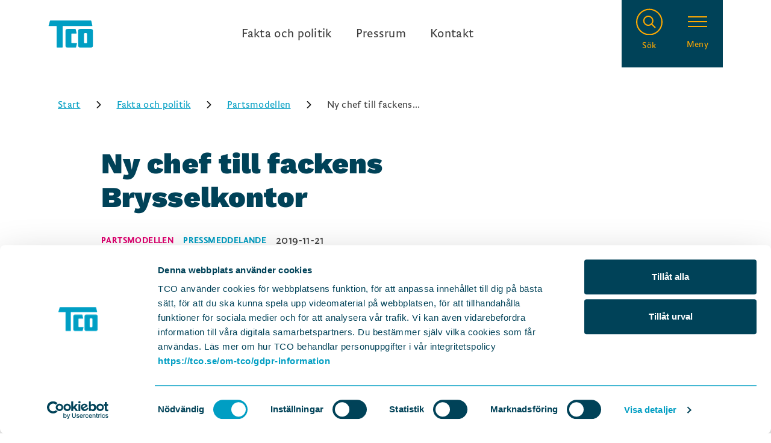

--- FILE ---
content_type: text/html; charset=utf-8
request_url: https://tco.se/fakta-och-politik/partsmodellen/ny-chef-till-fackens-brysselkontor
body_size: 16903
content:
<!DOCTYPE html><html lang="sv"><head><meta charSet="UTF-8"/><meta name="viewport" content="width=device-width, initial-scale=1.0"/><title>Ny chef till fackens Brysselkontor</title><meta name="description" content="Carl-Albert Hjelmborn har rekryterats som ny chef för LO:s, TCO:s och Sacos Brysselkontor. Han är för närvarande VD för Skåne Euro"/><link rel="icon" href="/favicon.ico"/><meta property="og:url" content="https://tco-frontend-prod.azurewebsites.net//fakta-och-politik/partsmodellen/ny-chef-till-fackens-brysselkontor"/><meta property="og:image" content="https://kxs-tco.euwest01.umbraco.io/media/mhmfns1d/tco_logo-svg.png"/><meta property="og:site_name" content="TCO"/><meta property="og:title" content="Ny chef till fackens Brysselkontor"/><meta property="og:description" content="Carl-Albert Hjelmborn har rekryterats som ny chef för LO:s, TCO:s och Sacos Brysselkontor. Han är för närvarande VD för Skåne European Office och har tidigare arbetat för Utbildningsdepartementet."/><meta name="twitter:card" content="summary_large_image"/><meta property="twitter:image" content="https://kxs-tco.euwest01.umbraco.io/media/mhmfns1d/tco_logo-svg.png"/><meta property="twitter:site" content="TCO"/><meta property="twitter:description" content="Carl-Albert Hjelmborn har rekryterats som ny chef för LO:s, TCO:s och Sacos Brysselkontor. Han är för närvarande VD för Skåne European Office och har tidigare arbetat för Utbildningsdepartementet."/><meta property="twitter:title" content="Ny chef till fackens Brysselkontor"/><script type="application/ld+json">{"@context":"https://schema.org/","@type":"Article","mainEntityOfPage":"https://www.tco.se","datePublished":"","dateModified":"","url":"https://tco-frontend-prod.azurewebsites.net//fakta-och-politik/partsmodellen/ny-chef-till-fackens-brysselkontor","headline":"","articleBody":"","description":"","publisher":{"@type":"Organization","name":"TCO","telephone":"","email":"","description":"","foundingDate":"1944"},"address":{"@type":"PostalAddress","streetAddress":"","postalCode":"","addressLocality":"","addressCountry":{"@type":"Country","name":"SE"}},"logo":{"@type":"ImageObject","url":"","width":"","height":""},"image":{"@type":"ImageObject","url":"","width":"","height":""},"author":{"@type":"Person","name":"","url":""}}</script><meta name="next-head-count" content="16"/><meta name="msapplication-TileColor" content="#071d49"/><meta name="theme-color" content="#ffffff"/><style>@font-face{
                    font-family: WorkSans;
                    src: url("/fonts/WorkSans-Black.woff") format("woff");
                    font-style: normal;
                    font-weight: 900;
                    font-display: swap;
                }

                @font-face{
                    font-family: WorkSans;
                    src: url("/fonts/WorkSans-Regular.woff") format("woff");
                    font-style: normal;
                    font-weight: 400;
                    font-display: swap;
                }

                @font-face{
                    font-family: WorkSans;
                    src: url("/fonts/WorkSans-RegularItalic.woff") format("woff");
                    font-style: italic;
                    font-weight: 400;
                    font-display: swap;
                }

                @font-face{
                    font-family: WorkSans;
                    src: url("/fonts/WorkSans-Medium.woff") format("woff");
                    font-style: normal;
                    font-weight: 500;
                    font-display: swap;
                }

                @font-face{
                    font-family: WorkSans;
                    src: url("/fonts/WorkSans-MediumItalic.woff") format("woff");
                    font-style: italic;
                    font-weight: 500;
                    font-display: swap;
                }

                @font-face{
                    font-family: Brioni Sans Std;
                    src: url("/fonts/BrioniSansStd-Light.woff") format("woff");
                    font-style: normal;
                    font-weight: 300;
                    font-display: swap;
                }

                @font-face{
                    font-family: Brioni Sans Std;
                    src: url("/fonts/BrioniSansStd-LightItalic.woff") format("woff");
                    font-style: italic;
                    font-weight: 300;
                    font-display: swap;
                }

                @font-face{
                    font-family: Brioni Sans Std;
                    src: url("/fonts/BrioniSansStd-Regular.woff") format("woff");
                    font-style: normal;
                    font-weight: 400;
                    font-display: swap;
                }

                @font-face{
                    font-family: Brioni Sans Std;
                    src: url("/fonts/BrioniSansStd-RegularItalic.woff") format("woff");
                    font-style: italic;
                    font-weight: 400;
                    font-display: swap;
                }

                @font-face{
                    font-family: Brioni Sans Std;
                    src: url("/fonts/BrioniSansStd-Medium.woff") format("woff");
                    font-style: normal;
                    font-weight: 500;
                    font-display: swap;
                }

                @font-face{
                    font-family: Brioni Sans Std;
                    src: url("/fonts/BrioniSansStd-MediumItalic.woff") format("woff");
                    font-style: italic;
                    font-weight: 500;
                    font-display: swap;
                }

                @font-face{
                    font-family: Brioni Sans Std;
                    src: url("/fonts/BrioniSansStd-Bold.woff") format("woff");
                    font-style: normal;
                    font-weight: 700;
                    font-display: swap;
                }

                @font-face{
                    font-family: Brioni Sans Std;
                    src: url("/fonts/BrioniSansStd-BoldItalic.woff") format("woff");
                    font-style: italic;
                    font-weight: 700;
                    font-display: swap;
                }
            </style><link rel="preload" href="/_next/static/css/5e26df5471fbb022.css" as="style"/><link rel="stylesheet" href="/_next/static/css/5e26df5471fbb022.css" data-n-g=""/><noscript data-n-css=""></noscript><script defer="" nomodule="" src="/_next/static/chunks/polyfills-c67a75d1b6f99dc8.js"></script><script id="Cookiebot" src="https://consent.cookiebot.com/uc.js" data-cbid="8b4ee50f-210c-4217-a85d-ddfd30cd0a9a" data-blockingmode="manual" type="text/javascript" defer="" data-nscript="beforeInteractive"></script><script src="/_next/static/chunks/webpack-9bc9caf1d02de1b1.js" defer=""></script><script src="/_next/static/chunks/framework-767743dfbcee26f4.js" defer=""></script><script src="/_next/static/chunks/main-434f09b5a8e9ead1.js" defer=""></script><script src="/_next/static/chunks/pages/_app-673d339865a24a81.js" defer=""></script><script src="/_next/static/chunks/pages/%5B%5B...url%5D%5D-2cec277b7998937e.js" defer=""></script><script src="/_next/static/rw4nHVSRhrhsq-KK8djhR/_buildManifest.js" defer=""></script><script src="/_next/static/rw4nHVSRhrhsq-KK8djhR/_ssgManifest.js" defer=""></script><style data-styled="" data-styled-version="5.3.1">.dLyrgx{padding-top:1.5rem;}/*!sc*/
@media (min-width:30em){}/*!sc*/
@media (min-width:48em){.dLyrgx{padding-top:2rem;}}/*!sc*/
@media (min-width:62em){}/*!sc*/
@media (min-width:80em){}/*!sc*/
.czIxlW{padding-top:2rem;}/*!sc*/
@media (min-width:30em){}/*!sc*/
@media (min-width:48em){.czIxlW{padding-top:2.5rem;}}/*!sc*/
@media (min-width:62em){}/*!sc*/
@media (min-width:80em){}/*!sc*/
.jnIFRq{padding-top:1rem;}/*!sc*/
@media (min-width:30em){}/*!sc*/
@media (min-width:48em){.jnIFRq{padding-top:1.5rem;}}/*!sc*/
@media (min-width:62em){}/*!sc*/
@media (min-width:80em){}/*!sc*/
.iSHVoV{padding-top:1.5rem;}/*!sc*/
@media (min-width:30em){}/*!sc*/
@media (min-width:48em){}/*!sc*/
@media (min-width:62em){}/*!sc*/
@media (min-width:80em){}/*!sc*/
.kIOSYh{padding-top:2rem;}/*!sc*/
@media (min-width:30em){}/*!sc*/
@media (min-width:48em){}/*!sc*/
@media (min-width:62em){}/*!sc*/
@media (min-width:80em){}/*!sc*/
.dQdczu{padding-top:1.75rem;}/*!sc*/
@media (min-width:30em){}/*!sc*/
@media (min-width:48em){.dQdczu{padding-top:2rem;}}/*!sc*/
@media (min-width:62em){}/*!sc*/
@media (min-width:80em){}/*!sc*/
.jdQUGS{padding-top:1rem;}/*!sc*/
@media (min-width:30em){}/*!sc*/
@media (min-width:48em){}/*!sc*/
@media (min-width:62em){}/*!sc*/
@media (min-width:80em){}/*!sc*/
data-styled.g1[id="sc-bdfBQB"]{content:"dLyrgx,czIxlW,jnIFRq,iSHVoV,kIOSYh,dQdczu,jdQUGS,"}/*!sc*/
.fFdBPs{display:block;}/*!sc*/
@media (min-width:48em){}/*!sc*/
data-styled.g3[id="sc-dlfnuX"]{content:"fFdBPs,"}/*!sc*/
.dcAbkY.dcAbkY{-webkit-flex-basis:60%;-ms-flex-preferred-size:60%;flex-basis:60%;}/*!sc*/
@media screen and (min-width:30em){}/*!sc*/
@media screen and (min-width:48em){}/*!sc*/
@media screen and (min-width:62em){}/*!sc*/
@media screen and (min-width:70em){}/*!sc*/
@media screen and (min-width:80em){}/*!sc*/
@media screen and (min-width:95em){}/*!sc*/
.dLfCRr.dLfCRr{-webkit-flex-direction:column;-ms-flex-direction:column;flex-direction:column;-webkit-flex-basis:40%;-ms-flex-preferred-size:40%;flex-basis:40%;width:100%;margin:4rem 0 0;}/*!sc*/
@media screen and (min-width:30em){}/*!sc*/
@media screen and (min-width:48em){.dLfCRr.dLfCRr{margin:0;}}/*!sc*/
@media screen and (min-width:62em){}/*!sc*/
@media screen and (min-width:70em){}/*!sc*/
@media screen and (min-width:80em){}/*!sc*/
@media screen and (min-width:95em){}/*!sc*/
data-styled.g4[id="sc-hKgJUU"]{content:"dcAbkY,dLfCRr,"}/*!sc*/
.ksfdXP{width:100%;max-width:70rem;margin:0 auto;padding:1rem;}/*!sc*/
@media (min-width:48em){}/*!sc*/
@media (min-width:62em){}/*!sc*/
.ljExjb{width:100%;max-width:64rem;margin:0 auto;padding:1rem;}/*!sc*/
@media (min-width:48em){.ljExjb{padding:0 1.5rem;}}/*!sc*/
@media (min-width:62em){.ljExjb{padding:0 15rem 0 2.5rem;}}/*!sc*/
.ivnDbk{width:100%;max-width:70rem;margin:0 auto;padding:1rem;}/*!sc*/
@media (min-width:48em){.ivnDbk{padding:0 1.5rem;}}/*!sc*/
@media (min-width:62em){.ivnDbk{padding:0 2.5rem;}}/*!sc*/
data-styled.g7[id="sc-gKseQn"]{content:"ksfdXP,ljExjb,ivnDbk,"}/*!sc*/
.gaftKn{display:-webkit-box;display:-webkit-flex;display:-ms-flexbox;display:flex;-webkit-flex-direction:column;-ms-flex-direction:column;flex-direction:column;}/*!sc*/
@media (min-width:48em){.gaftKn{-webkit-flex-direction:row;-ms-flex-direction:row;flex-direction:row;}}/*!sc*/
data-styled.g10[id="sc-pGacB"]{content:"gaftKn,"}/*!sc*/
.pZfsu.pZfsu{-webkit-flex-direction:row;-ms-flex-direction:row;flex-direction:row;-webkit-align-items:center;-webkit-box-align:center;-ms-flex-align:center;align-items:center;}/*!sc*/
@media screen and (min-width:30em){}/*!sc*/
@media screen and (min-width:48em){}/*!sc*/
@media screen and (min-width:62em){}/*!sc*/
@media screen and (min-width:70em){}/*!sc*/
@media screen and (min-width:80em){}/*!sc*/
@media screen and (min-width:95em){}/*!sc*/
.bJGHKq.bJGHKq{-webkit-flex-direction:column;-ms-flex-direction:column;flex-direction:column;-webkit-align-items:center;-webkit-box-align:center;-ms-flex-align:center;align-items:center;}/*!sc*/
@media screen and (min-width:30em){}/*!sc*/
@media screen and (min-width:48em){}/*!sc*/
@media screen and (min-width:62em){}/*!sc*/
@media screen and (min-width:70em){}/*!sc*/
@media screen and (min-width:80em){}/*!sc*/
@media screen and (min-width:95em){}/*!sc*/
.jdEcjm.jdEcjm{-webkit-flex-direction:row;-ms-flex-direction:row;flex-direction:row;-webkit-box-pack:center;-webkit-justify-content:center;-ms-flex-pack:center;justify-content:center;}/*!sc*/
@media screen and (min-width:30em){}/*!sc*/
@media screen and (min-width:48em){}/*!sc*/
@media screen and (min-width:62em){}/*!sc*/
@media screen and (min-width:70em){}/*!sc*/
@media screen and (min-width:80em){}/*!sc*/
@media screen and (min-width:95em){}/*!sc*/
.gEnwfi.gEnwfi{padding:3.5rem 0 0;-webkit-flex-direction:column;-ms-flex-direction:column;flex-direction:column;}/*!sc*/
@media screen and (min-width:30em){}/*!sc*/
@media screen and (min-width:48em){.gEnwfi.gEnwfi{padding:3.5rem 0;}}/*!sc*/
@media screen and (min-width:62em){}/*!sc*/
@media screen and (min-width:70em){}/*!sc*/
@media screen and (min-width:80em){}/*!sc*/
@media screen and (min-width:95em){}/*!sc*/
.ijbHWc.ijbHWc{margin:3rem 0;}/*!sc*/
@media screen and (min-width:30em){}/*!sc*/
@media screen and (min-width:48em){}/*!sc*/
@media screen and (min-width:62em){}/*!sc*/
@media screen and (min-width:70em){}/*!sc*/
@media screen and (min-width:80em){}/*!sc*/
@media screen and (min-width:95em){}/*!sc*/
.lePPqH.lePPqH{-webkit-flex-direction:row;-ms-flex-direction:row;flex-direction:row;-webkit-box-pack:center;-webkit-justify-content:center;-ms-flex-pack:center;justify-content:center;}/*!sc*/
@media screen and (min-width:30em){}/*!sc*/
@media screen and (min-width:48em){.lePPqH.lePPqH{-webkit-box-pack:start;-webkit-justify-content:flex-start;-ms-flex-pack:start;justify-content:flex-start;}}/*!sc*/
@media screen and (min-width:62em){}/*!sc*/
@media screen and (min-width:70em){}/*!sc*/
@media screen and (min-width:80em){}/*!sc*/
@media screen and (min-width:95em){}/*!sc*/
data-styled.g11[id="sc-jrAFXE"]{content:"pZfsu,bJGHKq,hMBJGm,jdEcjm,gEnwfi,ijbHWc,lePPqH,"}/*!sc*/
.fuGNBQ.fuGNBQ{display:-webkit-box;display:-webkit-flex;display:-ms-flexbox;display:flex;-webkit-flex-direction:column-reverse;-ms-flex-direction:column-reverse;flex-direction:column-reverse;}/*!sc*/
@media screen and (min-width:30em){}/*!sc*/
@media screen and (min-width:48em){}/*!sc*/
@media screen and (min-width:62em){.fuGNBQ.fuGNBQ{display:block;-webkit-flex-direction:column;-ms-flex-direction:column;flex-direction:column;}}/*!sc*/
@media screen and (min-width:70em){}/*!sc*/
@media screen and (min-width:80em){}/*!sc*/
@media screen and (min-width:95em){}/*!sc*/
.ddrUIC.ddrUIC{z-index:1;width:-webkit-fit-content;width:-moz-fit-content;width:fit-content;}/*!sc*/
@media screen and (min-width:30em){}/*!sc*/
@media screen and (min-width:48em){}/*!sc*/
@media screen and (min-width:62em){}/*!sc*/
@media screen and (min-width:70em){}/*!sc*/
@media screen and (min-width:80em){}/*!sc*/
@media screen and (min-width:95em){}/*!sc*/
data-styled.g13[id="sc-iqHYmW"]{content:"fuGNBQ,ddrUIC,"}/*!sc*/
.ixMnoh{font-family:WorkSans;font-weight:900;font-size:2rem;line-height:2.625rem;-webkit-letter-spacing:0.1px;-moz-letter-spacing:0.1px;-ms-letter-spacing:0.1px;letter-spacing:0.1px;color:#004258;}/*!sc*/
@media (min-width:30em){.ixMnoh{font-size:3rem;line-height:3.5rem;}}/*!sc*/
.ixMnoh.ixMnoh p{font-family:WorkSans;font-weight:900;font-size:2rem;line-height:2.625rem;-webkit-letter-spacing:0.1px;-moz-letter-spacing:0.1px;-ms-letter-spacing:0.1px;letter-spacing:0.1px;color:#004258;}/*!sc*/
@media (min-width:30em){.ixMnoh.ixMnoh p{font-size:3rem;line-height:3.5rem;}}/*!sc*/
data-styled.g16[id="sc-bqyKOL"]{content:"ixMnoh,"}/*!sc*/
.Hetgo{font-family:WorkSans;font-weight:900;font-size:1.5rem;line-height:2rem;-webkit-letter-spacing:0.1px;-moz-letter-spacing:0.1px;-ms-letter-spacing:0.1px;letter-spacing:0.1px;color:#004258;}/*!sc*/
@media (min-width:30em){.Hetgo{font-size:2rem;line-height:2.5rem;}}/*!sc*/
.Hetgo.Hetgo p{font-family:WorkSans;font-weight:900;font-size:1.5rem;line-height:2rem;-webkit-letter-spacing:0.1px;-moz-letter-spacing:0.1px;-ms-letter-spacing:0.1px;letter-spacing:0.1px;color:#004258;}/*!sc*/
@media (min-width:30em){.Hetgo.Hetgo p{font-size:2rem;line-height:2.5rem;}}/*!sc*/
data-styled.g18[id="sc-hBEYId"]{content:"Hetgo,"}/*!sc*/
.cpMYuK.cpMYuK{text-align:center;}/*!sc*/
@media screen and (min-width:30em){}/*!sc*/
@media screen and (min-width:48em){}/*!sc*/
@media screen and (min-width:62em){}/*!sc*/
@media screen and (min-width:70em){}/*!sc*/
@media screen and (min-width:80em){}/*!sc*/
@media screen and (min-width:95em){}/*!sc*/
data-styled.g19[id="sc-fodVek"]{content:"cpMYuK,"}/*!sc*/
.cOvNSl{font-family:WorkSans;font-weight:900;font-size:1.25rem;line-height:1.75rem;-webkit-letter-spacing:0.1px;-moz-letter-spacing:0.1px;-ms-letter-spacing:0.1px;letter-spacing:0.1px;}/*!sc*/
@media (min-width:30em){.cOvNSl{font-size:1.5rem;line-height:2rem;}}/*!sc*/
.cOvNSl.cOvNSl p{font-family:WorkSans;font-weight:900;font-size:1.25rem;line-height:1.75rem;-webkit-letter-spacing:0.1px;-moz-letter-spacing:0.1px;-ms-letter-spacing:0.1px;letter-spacing:0.1px;}/*!sc*/
@media (min-width:30em){.cOvNSl.cOvNSl p{font-size:1.5rem;line-height:2rem;}}/*!sc*/
data-styled.g20[id="sc-fFucqa"]{content:"cOvNSl,"}/*!sc*/
.eLzvFv.eLzvFv{color:#FFA900;}/*!sc*/
@media screen and (min-width:30em){}/*!sc*/
@media screen and (min-width:48em){}/*!sc*/
@media screen and (min-width:62em){}/*!sc*/
@media screen and (min-width:70em){}/*!sc*/
@media screen and (min-width:80em){}/*!sc*/
@media screen and (min-width:95em){}/*!sc*/
data-styled.g21[id="sc-bkzYnD"]{content:"eLzvFv,"}/*!sc*/
.drtTx{font-family:WorkSans;font-weight:900;font-size:1.25rem;line-height:1.75rem;-webkit-letter-spacing:0.1px;-moz-letter-spacing:0.1px;-ms-letter-spacing:0.1px;letter-spacing:0.1px;color:#004258;}/*!sc*/
@media (min-width:30em){.drtTx{font-size:1.25rem;line-height:1.75rem;}}/*!sc*/
data-styled.g22[id="sc-idOiZg"]{content:"drtTx,"}/*!sc*/
.hlXBxn.hlXBxn{color:#FFFFFF;}/*!sc*/
@media screen and (min-width:30em){}/*!sc*/
@media screen and (min-width:48em){}/*!sc*/
@media screen and (min-width:62em){}/*!sc*/
@media screen and (min-width:70em){}/*!sc*/
@media screen and (min-width:80em){}/*!sc*/
@media screen and (min-width:95em){}/*!sc*/
data-styled.g23[id="sc-dIUeWJ"]{content:"hlXBxn,"}/*!sc*/
.hPOhfg{font-family:Brioni Sans Std;font-weight:300;font-size:1rem;line-height:1.375rem;-webkit-letter-spacing:0.3px;-moz-letter-spacing:0.3px;-ms-letter-spacing:0.3px;letter-spacing:0.3px;color:#3D3D3D;}/*!sc*/
@media (min-width:30em){.hPOhfg{font-size:1.25rem;line-height:1.75rem;}}/*!sc*/
data-styled.g26[id="sc-kfzBvY"]{content:"hPOhfg,"}/*!sc*/
.dIYVbJ.dIYVbJ{color:#004258;}/*!sc*/
@media screen and (min-width:30em){}/*!sc*/
@media screen and (min-width:48em){}/*!sc*/
@media screen and (min-width:62em){}/*!sc*/
@media screen and (min-width:70em){}/*!sc*/
@media screen and (min-width:80em){}/*!sc*/
@media screen and (min-width:95em){}/*!sc*/
.ekXYMh.ekXYMh{color:#E4F2E7;}/*!sc*/
@media screen and (min-width:30em){}/*!sc*/
@media screen and (min-width:48em){.ekXYMh.ekXYMh{line-height:1.5rem;font-size:1.125rem;}}/*!sc*/
@media screen and (min-width:62em){}/*!sc*/
@media screen and (min-width:70em){}/*!sc*/
@media screen and (min-width:80em){}/*!sc*/
@media screen and (min-width:95em){}/*!sc*/
data-styled.g27[id="sc-fKFxtB"]{content:"dIYVbJ,ekXYMh,iJPhgZ,"}/*!sc*/
.iJlPoC{color:#3D3D3D;-webkit-letter-spacing:0.2px;-moz-letter-spacing:0.2px;-ms-letter-spacing:0.2px;letter-spacing:0.2px;}/*!sc*/
@media (min-width:30em){.iJlPoC{font-size:1.125rem;line-height:1.5rem;}}/*!sc*/
data-styled.g28[id="sc-bBXrwG"]{content:"iJlPoC,"}/*!sc*/
.jAFAeu{text-transform:uppercase;font-family:Brioni Sans Std;font-weight:500;font-size:0.875rem;line-height:1.125rem;-webkit-letter-spacing:0.4px;-moz-letter-spacing:0.4px;-ms-letter-spacing:0.4px;letter-spacing:0.4px;color:#DF006F;}/*!sc*/
@media (min-width:30em){.jAFAeu{font-size:0.875rem;line-height:1.125rem;}}/*!sc*/
.bmHUxU{text-transform:uppercase;font-family:Brioni Sans Std;font-weight:500;font-size:0.875rem;line-height:1.125rem;-webkit-letter-spacing:0.4px;-moz-letter-spacing:0.4px;-ms-letter-spacing:0.4px;letter-spacing:0.4px;color:#009EC3;}/*!sc*/
@media (min-width:30em){.bmHUxU{font-size:0.875rem;line-height:1.125rem;}}/*!sc*/
.hDihpf{text-transform:uppercase;font-family:Brioni Sans Std;font-weight:500;font-size:0.875rem;line-height:1.125rem;-webkit-letter-spacing:0.4px;-moz-letter-spacing:0.4px;-ms-letter-spacing:0.4px;letter-spacing:0.4px;color:#E4F2E7;}/*!sc*/
@media (min-width:30em){.hDihpf{font-size:0.875rem;line-height:1.125rem;}}/*!sc*/
data-styled.g30[id="sc-cxFLGX"]{content:"jAFAeu,bmHUxU,hDihpf,"}/*!sc*/
.geFIZD.geFIZD{margin-right:1rem;color:#DF006F;}/*!sc*/
@media screen and (min-width:30em){}/*!sc*/
@media screen and (min-width:48em){}/*!sc*/
@media screen and (min-width:62em){}/*!sc*/
@media screen and (min-width:70em){}/*!sc*/
@media screen and (min-width:80em){}/*!sc*/
@media screen and (min-width:95em){}/*!sc*/
.IJUcF.IJUcF{margin-right:1rem;color:#009EC3;}/*!sc*/
@media screen and (min-width:30em){}/*!sc*/
@media screen and (min-width:48em){}/*!sc*/
@media screen and (min-width:62em){}/*!sc*/
@media screen and (min-width:70em){}/*!sc*/
@media screen and (min-width:80em){}/*!sc*/
@media screen and (min-width:95em){}/*!sc*/
.lktHuL.lktHuL{color:#E4F2E7;}/*!sc*/
@media screen and (min-width:30em){}/*!sc*/
@media screen and (min-width:48em){}/*!sc*/
@media screen and (min-width:62em){}/*!sc*/
@media screen and (min-width:70em){}/*!sc*/
@media screen and (min-width:80em){}/*!sc*/
@media screen and (min-width:95em){}/*!sc*/
data-styled.g31[id="sc-lmoMya"]{content:"geFIZD,IJUcF,lktHuL,"}/*!sc*/
.DCnWM{color:#FFFFFF;-webkit-letter-spacing:0.2px;-moz-letter-spacing:0.2px;-ms-letter-spacing:0.2px;letter-spacing:0.2px;}/*!sc*/
@media (min-width:30em){.DCnWM{font-size:1.125rem;line-height:1.5rem;}}/*!sc*/
.DCnWM li{list-style-type:disc;display:list-item;margin-left:1.25rem;margin-top:0.5rem;}/*!sc*/
.DCnWM li::marker{color:#FFFFFF;}/*!sc*/
data-styled.g32[id="sc-iJuVqt"]{content:"DCnWM,"}/*!sc*/
.jDPGqE.jDPGqE{margin-bottom:2rem;color:#FFFFFF;}/*!sc*/
@media screen and (min-width:30em){}/*!sc*/
@media screen and (min-width:48em){}/*!sc*/
@media screen and (min-width:62em){}/*!sc*/
@media screen and (min-width:70em){}/*!sc*/
@media screen and (min-width:80em){}/*!sc*/
@media screen and (min-width:95em){}/*!sc*/
data-styled.g33[id="sc-giImIA"]{content:"jDPGqE,"}/*!sc*/
.byQunm{display:-webkit-box;display:-webkit-flex;display:-ms-flexbox;display:flex;-webkit-align-items:center;-webkit-box-align:center;-ms-flex-align:center;align-items:center;-webkit-box-pack:center;-webkit-justify-content:center;-ms-flex-pack:center;justify-content:center;color:inherit;}/*!sc*/
data-styled.g49[id="sc-jNMcJZ"]{content:"byQunm,"}/*!sc*/
.czyxuh.czyxuh{-webkit-box-pack:start;-webkit-justify-content:flex-start;-ms-flex-pack:start;justify-content:flex-start;}/*!sc*/
@media screen and (min-width:30em){}/*!sc*/
@media screen and (min-width:48em){}/*!sc*/
@media screen and (min-width:62em){}/*!sc*/
@media screen and (min-width:70em){}/*!sc*/
@media screen and (min-width:80em){}/*!sc*/
@media screen and (min-width:95em){}/*!sc*/
data-styled.g50[id="sc-dOSRxR"]{content:"czyxuh,"}/*!sc*/
.iEYpZk.iEYpZk{-webkit-box-pack:start;-webkit-justify-content:flex-start;-ms-flex-pack:start;justify-content:flex-start;}/*!sc*/
@media screen and (min-width:30em){}/*!sc*/
@media screen and (min-width:48em){}/*!sc*/
@media screen and (min-width:62em){}/*!sc*/
@media screen and (min-width:70em){}/*!sc*/
@media screen and (min-width:80em){}/*!sc*/
@media screen and (min-width:95em){}/*!sc*/
data-styled.g51[id="sc-bBrNTY"]{content:"iEYpZk,"}/*!sc*/
.fkTICy{max-width:42em;}/*!sc*/
.fkTICy h1{font-family:WorkSans;font-weight:900;font-size:2rem;line-height:2.625rem;-webkit-letter-spacing:0.1px;-moz-letter-spacing:0.1px;-ms-letter-spacing:0.1px;letter-spacing:0.1px;color:#004258;}/*!sc*/
@media (min-width:30em){.fkTICy h1{font-size:3rem;line-height:3.5rem;}}/*!sc*/
.fkTICy h2{font-family:WorkSans;font-weight:900;font-size:1.5rem;line-height:2rem;-webkit-letter-spacing:0.1px;-moz-letter-spacing:0.1px;-ms-letter-spacing:0.1px;letter-spacing:0.1px;color:#004258;}/*!sc*/
@media (min-width:30em){.fkTICy h2{font-size:2rem;line-height:2.5rem;}}/*!sc*/
.fkTICy h3{font-family:WorkSans;font-weight:900;font-size:1.25rem;line-height:1.75rem;-webkit-letter-spacing:0.1px;-moz-letter-spacing:0.1px;-ms-letter-spacing:0.1px;letter-spacing:0.1px;color:#004258;}/*!sc*/
@media (min-width:30em){.fkTICy h3{font-size:1.5rem;line-height:2rem;}}/*!sc*/
.fkTICy h4{font-family:WorkSans;font-weight:900;font-size:1.25rem;line-height:1.75rem;-webkit-letter-spacing:0.1px;-moz-letter-spacing:0.1px;-ms-letter-spacing:0.1px;letter-spacing:0.1px;color:#004258;}/*!sc*/
@media (min-width:30em){.fkTICy h4{font-size:1.25rem;line-height:1.75rem;}}/*!sc*/
.fkTICy p{color:#3D3D3D;-webkit-letter-spacing:0.2px;-moz-letter-spacing:0.2px;-ms-letter-spacing:0.2px;letter-spacing:0.2px;}/*!sc*/
@media (min-width:30em){.fkTICy p{font-size:1.125rem;line-height:1.5rem;}}/*!sc*/
.fkTICy a{-webkit-text-decoration:underline;text-decoration:underline;-webkit-transition:0.15s ease all;transition:0.15s ease all;}/*!sc*/
.fkTICy a:hover,.fkTICy a:focus{color:#009EC3;-webkit-text-decoration:none;text-decoration:none;}/*!sc*/
.fkTICy blockquote{font-family:Brioni Sans Std;font-weight:300;font-size:1rem;line-height:1.375rem;-webkit-letter-spacing:0.3px;-moz-letter-spacing:0.3px;-ms-letter-spacing:0.3px;letter-spacing:0.3px;color:#3D3D3D;}/*!sc*/
@media (min-width:30em){.fkTICy blockquote{font-size:1.25rem;line-height:1.75rem;}}/*!sc*/
.fkTICy ul{color:#3D3D3D;-webkit-letter-spacing:0.2px;-moz-letter-spacing:0.2px;-ms-letter-spacing:0.2px;letter-spacing:0.2px;}/*!sc*/
@media (min-width:30em){.fkTICy ul{font-size:1.125rem;line-height:1.5rem;}}/*!sc*/
.fkTICy ul li{list-style-type:disc;display:list-item;margin-left:1.25rem;margin-top:0.5rem;}/*!sc*/
.fkTICy ul li::marker{color:#004258;}/*!sc*/
.fkTICy ol{counter-reset:list-counter;color:#3D3D3D;-webkit-letter-spacing:0.2px;-moz-letter-spacing:0.2px;-ms-letter-spacing:0.2px;letter-spacing:0.2px;}/*!sc*/
@media (min-width:30em){.fkTICy ol{font-size:1.125rem;line-height:1.5rem;}}/*!sc*/
.fkTICy ol li{counter-increment:list-counter;margin-top:0.5rem;margin-left:0.25rem;}/*!sc*/
.fkTICy ol li:before{content:counter(list-counter) '. ';color:#3D3D3D;-webkit-letter-spacing:0.2px;-moz-letter-spacing:0.2px;-ms-letter-spacing:0.2px;letter-spacing:0.2px;color:#004258;}/*!sc*/
@media (min-width:30em){.fkTICy ol li:before{font-size:1.125rem;line-height:1.5rem;}}/*!sc*/
.fkTICy b,.fkTICy strong{font-weight:700;}/*!sc*/
.fkTICy i,.fkTICy em{font-style:italic;}/*!sc*/
.fkTICy * + h1,.fkTICy * + h2,.fkTICy * + h3,.fkTICy * + h4,.fkTICy * + blockquote{margin-top:1.5rem;}/*!sc*/
.fkTICy * + p,.fkTICy * + li,.fkTICy * + ul,.fkTICy * + ol,.fkTICy h3 + ul,.fkTICy h3 + ol,.fkTICy h4 + ul,.fkTICy h4 + ol{margin-top:0.5rem;}/*!sc*/
.fkTICy .highlight{color:#E4F2E7;}/*!sc*/
.gNuVpx{max-width:42em;}/*!sc*/
.gNuVpx h1{font-family:WorkSans;font-weight:900;font-size:2rem;line-height:2.625rem;-webkit-letter-spacing:0.1px;-moz-letter-spacing:0.1px;-ms-letter-spacing:0.1px;letter-spacing:0.1px;color:#004258;}/*!sc*/
@media (min-width:30em){.gNuVpx h1{font-size:3rem;line-height:3.5rem;}}/*!sc*/
.gNuVpx h2{font-family:WorkSans;font-weight:900;font-size:1.5rem;line-height:2rem;-webkit-letter-spacing:0.1px;-moz-letter-spacing:0.1px;-ms-letter-spacing:0.1px;letter-spacing:0.1px;color:#004258;}/*!sc*/
@media (min-width:30em){.gNuVpx h2{font-size:2rem;line-height:2.5rem;}}/*!sc*/
.gNuVpx h3{font-family:WorkSans;font-weight:900;font-size:1.25rem;line-height:1.75rem;-webkit-letter-spacing:0.1px;-moz-letter-spacing:0.1px;-ms-letter-spacing:0.1px;letter-spacing:0.1px;color:#004258;}/*!sc*/
@media (min-width:30em){.gNuVpx h3{font-size:1.5rem;line-height:2rem;}}/*!sc*/
.gNuVpx h4{font-family:WorkSans;font-weight:900;font-size:1.25rem;line-height:1.75rem;-webkit-letter-spacing:0.1px;-moz-letter-spacing:0.1px;-ms-letter-spacing:0.1px;letter-spacing:0.1px;color:#004258;}/*!sc*/
@media (min-width:30em){.gNuVpx h4{font-size:1.25rem;line-height:1.75rem;}}/*!sc*/
.gNuVpx p{color:#FFA900;-webkit-letter-spacing:0.2px;-moz-letter-spacing:0.2px;-ms-letter-spacing:0.2px;letter-spacing:0.2px;}/*!sc*/
@media (min-width:30em){.gNuVpx p{font-size:1.125rem;line-height:1.5rem;}}/*!sc*/
.gNuVpx a{-webkit-text-decoration:underline;text-decoration:underline;-webkit-transition:0.15s ease all;transition:0.15s ease all;}/*!sc*/
.gNuVpx a:hover,.gNuVpx a:focus{color:#009EC3;-webkit-text-decoration:none;text-decoration:none;}/*!sc*/
.gNuVpx blockquote{font-family:Brioni Sans Std;font-weight:300;font-size:1rem;line-height:1.375rem;-webkit-letter-spacing:0.3px;-moz-letter-spacing:0.3px;-ms-letter-spacing:0.3px;letter-spacing:0.3px;color:#3D3D3D;}/*!sc*/
@media (min-width:30em){.gNuVpx blockquote{font-size:1.25rem;line-height:1.75rem;}}/*!sc*/
.gNuVpx ul{color:#FFA900;-webkit-letter-spacing:0.2px;-moz-letter-spacing:0.2px;-ms-letter-spacing:0.2px;letter-spacing:0.2px;}/*!sc*/
@media (min-width:30em){.gNuVpx ul{font-size:1.125rem;line-height:1.5rem;}}/*!sc*/
.gNuVpx ul li{list-style-type:disc;display:list-item;margin-left:1.25rem;margin-top:0.5rem;}/*!sc*/
.gNuVpx ul li::marker{color:#FFA900;}/*!sc*/
.gNuVpx ol{counter-reset:list-counter;color:#FFA900;-webkit-letter-spacing:0.2px;-moz-letter-spacing:0.2px;-ms-letter-spacing:0.2px;letter-spacing:0.2px;}/*!sc*/
@media (min-width:30em){.gNuVpx ol{font-size:1.125rem;line-height:1.5rem;}}/*!sc*/
.gNuVpx ol li{counter-increment:list-counter;margin-top:0.5rem;margin-left:0.25rem;}/*!sc*/
.gNuVpx ol li:before{content:counter(list-counter) '. ';color:#FFA900;-webkit-letter-spacing:0.2px;-moz-letter-spacing:0.2px;-ms-letter-spacing:0.2px;letter-spacing:0.2px;color:#FFA900;}/*!sc*/
@media (min-width:30em){.gNuVpx ol li:before{font-size:1.125rem;line-height:1.5rem;}}/*!sc*/
.gNuVpx b,.gNuVpx strong{font-weight:700;}/*!sc*/
.gNuVpx i,.gNuVpx em{font-style:italic;}/*!sc*/
.gNuVpx * + h1,.gNuVpx * + h2,.gNuVpx * + h3,.gNuVpx * + h4,.gNuVpx * + blockquote{margin-top:1.5rem;}/*!sc*/
.gNuVpx * + p,.gNuVpx * + li,.gNuVpx * + ul,.gNuVpx * + ol,.gNuVpx h3 + ul,.gNuVpx h3 + ol,.gNuVpx h4 + ul,.gNuVpx h4 + ol{margin-top:0.5rem;}/*!sc*/
.gNuVpx .highlight{color:#E4F2E7;}/*!sc*/
.gNuVpx h1,.gNuVpx h2,.gNuVpx h3,.gNuVpx h4,.gNuVpx p{color:#FFA900;}/*!sc*/
data-styled.g52[id="sc-cOajNj"]{content:"fkTICy,gNuVpx,"}/*!sc*/
.hcrQQI{margin-top:1.5rem;}/*!sc*/
@media (min-width:48em){.hcrQQI{margin-top:2rem;}}/*!sc*/
data-styled.g78[id="sc-bTvSiT"]{content:"hcrQQI,"}/*!sc*/
.fUBrzZ.fUBrzZ{background:#004258;color:#FFFFFF;}/*!sc*/
@media screen and (min-width:30em){}/*!sc*/
@media screen and (min-width:48em){}/*!sc*/
@media screen and (min-width:62em){}/*!sc*/
@media screen and (min-width:70em){}/*!sc*/
@media screen and (min-width:80em){}/*!sc*/
@media screen and (min-width:95em){}/*!sc*/
data-styled.g79[id="sc-kIeSZW"]{content:"fUBrzZ,"}/*!sc*/
.gNUybX{color:#FFFFFF;margin-bottom:0.5rem;}/*!sc*/
data-styled.g80[id="sc-hOqruk"]{content:"gNUybX,"}/*!sc*/
.cKA-DBx{display:-webkit-box;display:-webkit-flex;display:-ms-flexbox;display:flex;-webkit-flex-direction:row;-ms-flex-direction:row;flex-direction:row;font-size:1rem;}/*!sc*/
data-styled.g89[id="sc-bXDkGd"]{content:"cKA-DBx,"}/*!sc*/
.jFhtuD{display:-webkit-inline-box;display:-webkit-inline-flex width:auto;display:-ms-inline-flex width:autobox;display:inline-flex width:auto;padding:1rem 4rem;max-width:22rem;display:-webkit-box;display:-webkit-flex;display:-ms-flexbox;display:flex;-webkit-box-pack:center;-webkit-justify-content:center;-ms-flex-pack:center;justify-content:center;-webkit-align-items:center;-webkit-box-align:center;-ms-flex-align:center;align-items:center;-webkit-transition:0.2s ease;transition:0.2s ease;outline:none;height:3.75rem;}/*!sc*/
.jFhtuD:disabled{cursor:not-allowed;}/*!sc*/
.jFhtuD:hover.sc-fmlJrY:hover,.jFhtuD:active.jFhtuD:active{color:#FFFFFF;}/*!sc*/
.is-tabbed .sc-fmlJrY:focus{box-shadow:0 0 0 5px inset #009EC3;}/*!sc*/
data-styled.g114[id="sc-fmlJrY"]{content:"jFhtuD,"}/*!sc*/
.qVofd{background-color:#FFFFFF;color:#004258;box-shadow:0 0 0 2px inset #004258;}/*!sc*/
.qVofd:hover,.qVofd:active{background-color:#004258;}/*!sc*/
.qVofd:disabled{box-shadow:0 0 0 2px inset rgba(0,66,88,0.7);}/*!sc*/
data-styled.g119[id="sc-cbDFGl"]{content:"qVofd,"}/*!sc*/
.kgbowW{padding:2rem 3rem;background:#004258;-webkit-flex-direction:column;-ms-flex-direction:column;flex-direction:column;-webkit-transition:0.2s ease;transition:0.2s ease;color:#FFFFFF;width:auto;}/*!sc*/
@media (min-width:48em){.kgbowW{-webkit-flex-basis:33%;-ms-flex-preferred-size:33%;flex-basis:33%;max-width:33%;margin:0 1rem;}.kgbowW:first-of-type{margin-left:0;}.kgbowW:last-of-type{margin-right:0;}}/*!sc*/
@media (max-width:48em){.kgbowW{position:absolute;width:100%;right:1rem;}}/*!sc*/
@media (max-width:62em){.kgbowW{padding:1.5rem;}}/*!sc*/
.kgbowW:hover{box-shadow:0 0 24px 6px rgba(35,46,50,0.42);-webkit-transform:translateY(-0.25rem);-ms-transform:translateY(-0.25rem);transform:translateY(-0.25rem);}/*!sc*/
data-styled.g187[id="sc-liccgK"]{content:"kgbowW,"}/*!sc*/
.cTUidh.cTUidh{min-height:19rem;}/*!sc*/
@media screen and (min-width:30em){}/*!sc*/
@media screen and (min-width:48em){}/*!sc*/
@media screen and (min-width:62em){}/*!sc*/
@media screen and (min-width:70em){}/*!sc*/
@media screen and (min-width:80em){}/*!sc*/
@media screen and (min-width:95em){}/*!sc*/
data-styled.g188[id="sc-cuWdqJ"]{content:"cTUidh,"}/*!sc*/
html,body,div,span,applet,object,iframe,h1,h2,h3,h4,h5,h6,p,blockquote,pre,a,abbr,acronym,address,big,cite,code,del,dfn,em,img,ins,kbd,q,s,samp,small,strike,sub,sup,tt,var,b,u,i,center,dl,dt,dd,ol,ul,li,fieldset,form,label,legend,table,caption,tbody,tfoot,thead,tr,th,td,article,aside,canvas,details,embed,figure,figcaption,footer,header,hgroup,menu,nav,output,ruby,section,summary,time,mark,audio,video{margin:0;padding:0;border:0;font:inherit;font-size:100%;vertical-align:baseline;}/*!sc*/
strong{margin:0;padding:0;border:0;font-size:100%;vertical-align:baseline;}/*!sc*/
article,aside,details,figcaption,figure,footer,header,hgroup,menu,nav,section{display:block;}/*!sc*/
table{border-collapse:collapse;border-spacing:0;}/*!sc*/
input,textarea{font:inherit;margin:0;}/*!sc*/
input[type='reset'],input[type='button'],input[type='submit'],button{background:none;border:0;color:inherit;font:inherit;line-height:inherit;overflow:visible;padding:0;-webkit-appearance:button;-moz-appearance:button;appearance:button;-webkit-user-select:none;-moz-user-select:none;-ms-user-select:none;user-select:none;cursor:pointer;}/*!sc*/
input[type='search']{-webkit-appearance:none;-moz-appearance:none;appearance:none;padding:0;background:none;border:0;}/*!sc*/
input[type='search']::-webkit-search-decoration,input[type='search']::-webkit-search-cancel-button,input[type='search']::-webkit-search-results-button,input[type='search']::-webkit-search-results-decoration{-webkit-appearance:none;-moz-appearance:none;appearance:none;}/*!sc*/
input::-moz-focus-inner,button::-moz-focus-inner{border:0;padding:0;}/*!sc*/
html{box-sizing:border-box;position:relative;min-height:100%;}/*!sc*/
*,*::before,*::after{box-sizing:inherit;}/*!sc*/
img{max-width:100%;}/*!sc*/
input:invalid{box-shadow:none;}/*!sc*/
label{cursor:pointer;}/*!sc*/
ul,li{display:block;}/*!sc*/
a{-webkit-text-decoration:none;text-decoration:none;}/*!sc*/
.is-tabbed *:focus{outline:2px solid #004258;outline-offset:5px;}/*!sc*/
.is-tabbed .white-tab:focus{outline:2px solid #FFFFFF;outline-offset:5px;-webkit-text-decoration:underline;text-decoration:underline;}/*!sc*/
body{font-family:Brioni Sans Std;font-weight:300;font-size:1rem;line-height:1.375rem;-webkit-letter-spacing:0.3px;-moz-letter-spacing:0.3px;-ms-letter-spacing:0.3px;letter-spacing:0.3px;color:#3D3D3D;}/*!sc*/
@media (min-width:30em){body{font-size:1.25rem;line-height:1.75rem;}}/*!sc*/
body{overflow-x:hidden;}/*!sc*/
main{min-height:70vh;}/*!sc*/
a{color:inherit;line-height:inherit;}/*!sc*/
.icon{display:inline-block;max-width:100%;pointer-events:none;}/*!sc*/
.icon--block{display:block;}/*!sc*/
.icon-arrow,.icon-disabled,.icon-checkmark,.icon-arrow-right,.icon-arrow-left,.icon-facebook,.icon-instagram,.icon-youtube,.icon-x,.icon-linkedIn,.icon-link,.icon-plus,.icon-minus,.icon-phone,.icon-mail,.icon-arrow-up,.icon-arrow-down,.icon-link,.icon-external-link,.icon-notification,.icon-help,.icon-cancel,.icon-close,.icon-document,.icon-file,.icon-clock,.icon-download,.icon-search,.icon-special-arrow{width:1em;height:1em;}/*!sc*/
.icon-loader{width:110px;}/*!sc*/
.icon-logo{width:51px;height:31px;}/*!sc*/
@media (min-width:992px){.icon-logo{width:75px;height:45px;}}/*!sc*/
.icon-logo.footer-logo{width:127px;height:77px;margin:0 1rem;}/*!sc*/
data-styled.g203[id="sc-global-eptuXL1"]{content:"sc-global-eptuXL1,"}/*!sc*/
.jXwzfw{display:none;}/*!sc*/
data-styled.g204[id="sc-kGNyvp"]{content:"jXwzfw,"}/*!sc*/
</style></head><body><div id="__next" data-reactroot=""><main><div class="sc-gKseQn sc-iBPTik ksfdXP uPtFx"><div spacing="[object Object]" class="sc-bdfBQB sc-gsTEea dLyrgx cgMhGp"><div class="sc-bXDkGd sc-eGCaLh cKA-DBx dTmBBo"></div></div></div><div id="information-page-top" display="[object Object]" class="sc-kEjbQP sc-iqHYmW hleEIG fuGNBQ"><div class="sc-gKseQn sc-iBPTik ljExjb uPtFx"><div spacing="[object Object]" class="sc-bdfBQB sc-gsTEea czIxlW cgMhGp"><h1 class="sc-bqyKOL sc-kstqJO ixMnoh geVPWw">Ny chef till fackens Brysselkontor</h1></div><div spacing="[object Object]" class="sc-bdfBQB sc-gsTEea dLyrgx cgMhGp"><div class="sc-pGacB sc-jrAFXE gaftKn pZfsu"><p color="#DF006F" class="sc-cxFLGX sc-lmoMya jAFAeu geFIZD"><span>Partsmodellen</span></p><p color="#009EC3" class="sc-cxFLGX sc-lmoMya bmHUxU IJUcF">Pressmeddelande</p><p class="sc-bBXrwG sc-iwyWTf iJlPoC bKkUCm">2019-11-21</p></div></div><div spacing="[object Object]" class="sc-bdfBQB sc-gsTEea jnIFRq cgMhGp"><p color="#004258" class="sc-kfzBvY sc-fKFxtB hPOhfg dIYVbJ">Carl-Albert Hjelmborn har rekryterats som ny chef för LO:s, TCO:s och Sacos Brysselkontor. Han är för närvarande VD för Skåne European Office och har tidigare arbetat för Utbildningsdepartementet.</p></div><div spacing="[object Object]" class="sc-bdfBQB sc-gsTEea iSHVoV cgMhGp"><div class="sc-cOajNj fkTICy"><p>– Carl-Albert är en utmärkt strateg och kommer bli en förträfflig representant för de svenska fackliga organisationerna i Bryssel, säger Sacos ordförande tillika Brysselkontorets ordförande Göran Arrius.</p>
<p>Sedan 10 år tillbaka är Carl-Albert Hjelmborn etablerad i Bryssel och har en gedigen erfarenhet av det politiska arbetet i EU:s institutioner. Han har arbetat som förhandlare åt den svenska regeringen i Ministerrådets arbetsgrupper och i sin nuvarande roll med påverkansarbete i regionalpolitiska frågor inom EU.</p>
<p>– Uppdraget som chef för Brysselkontoret är ett av Sveriges viktigaste jobb. Det känns tryggt med Carl-Albert som chef, med sin erfarenhet kommer han att göra ett riktigt bra jobb för Sveriges löntagare, Säger Karl-Petter Thorwaldsson ordförande för LO</p>
<p>LO:s, TCO:s och Sacos gemensamma Brysselkontor har som uppgift att bevaka samarbetet i Europeiska Unionen och stödja centralorganisationernas arbete för en europeisk politik som motsvarar fackmedlemmarnas intressen och behov. Brysselkontoret firar 30-årsjubileum i år.</p>
<p>– Carl-Albert har en lång och gedigen erfarenhet av påverkansarbete i Bryssel. EU står inför många stora och svåra utmaningar och i vårt engagemang för ett utvecklat, socialt och konkurrenskraftigt Europa kommer han bidra på ett mycket positivt sätt, säger Peter Hellberg, tillförordnad ordförande i TCO</p>
<p>Carl-Albert Hjelmborn börjar den 1 januari år 2020 på Brysselkontoret.</p>
<p> </p></div></div><div spacing="8" class="sc-bdfBQB sc-gsTEea kIOSYh cgMhGp"></div></div></div><div spacing="8" class="sc-bdfBQB sc-gsTEea kIOSYh cgMhGp"><div class="sc-gKseQn sc-iBPTik ivnDbk uPtFx"><div class="sc-pGacB sc-jrAFXE gaftKn bJGHKq"><h2 class="sc-hBEYId sc-fodVek Hetgo cpMYuK">Läs mer i samma ämne</h2></div></div><div class="sc-gKseQn sc-iBPTik ivnDbk uPtFx"><div spacing="[object Object]" class="sc-bdfBQB sc-gsTEea dQdczu cgMhGp"><div class="sc-pGacB sc-jrAFXE gaftKn hMBJGm"><a aria-label="Replik: Kollektivavtal är inte tvång utan trygghet, continue reading" href="https://tco.se/fakta-och-politik/partsmodellen/replik-kollektivavtal-ar-inte-tvang-utan-trygghet" class="sc-liccgK sc-cuWdqJ kgbowW cTUidh"><p color="#E4F2E7" aria-hidden="true" class="sc-cxFLGX sc-lmoMya hDihpf lktHuL"><span>Partsmodellen</span></p><div spacing="4" class="sc-bdfBQB sc-gsTEea jdQUGS cgMhGp"><h3 color="#FFA900" class="sc-fFucqa sc-bkzYnD cOvNSl eLzvFv"><div color="#FFA900" aria-hidden="true" class="sc-cOajNj gNuVpx">Replik: Kollektivavtal är inte tvång utan trygghet</div></h3></div><div spacing="4" class="sc-bdfBQB sc-gsTEea jdQUGS cgMhGp"><p color="#E4F2E7" aria-hidden="true" class="sc-kfzBvY sc-fKFxtB hPOhfg ekXYMh">I debattartikeln ”Alla kollektivavtal borde sägas upp” ramförs en idé som vid första anblick kan låta som maximal...</p></div></a><a aria-label="En omtyckt modell fler måste stå upp för!, continue reading" href="https://tco.se/fakta-och-politik/partsmodellen/en-omtyckt-modell-fler-maste-sta-upp-for" class="sc-liccgK sc-cuWdqJ kgbowW cTUidh"><p color="#E4F2E7" aria-hidden="true" class="sc-cxFLGX sc-lmoMya hDihpf lktHuL"><span>Partsmodellen</span></p><div spacing="4" class="sc-bdfBQB sc-gsTEea jdQUGS cgMhGp"><h3 color="#FFA900" class="sc-fFucqa sc-bkzYnD cOvNSl eLzvFv"><div color="#FFA900" aria-hidden="true" class="sc-cOajNj gNuVpx">En omtyckt modell fler måste stå upp för!</div></h3></div><div spacing="4" class="sc-bdfBQB sc-gsTEea jdQUGS cgMhGp"><p color="#E4F2E7" aria-hidden="true" class="sc-kfzBvY sc-fKFxtB hPOhfg ekXYMh">Kollektivavtal syftar till att skapa trygghet för den enskilda och utvecklingskraft på arbetsmarknaden. Avtalen är...</p></div></a><a aria-label="Ny rapport från TCO: Kollektivavtal värderas högt av svenska folket, continue reading" href="https://tco.se/fakta-och-politik/partsmodellen/ny-rapport-fran-tco-kollektivavtal-varderas-hogt-av-svenska-folket" class="sc-liccgK sc-cuWdqJ kgbowW cTUidh"><p color="#E4F2E7" aria-hidden="true" class="sc-cxFLGX sc-lmoMya hDihpf lktHuL"><span>Partsmodellen</span></p><div spacing="4" class="sc-bdfBQB sc-gsTEea jdQUGS cgMhGp"><h3 color="#FFA900" class="sc-fFucqa sc-bkzYnD cOvNSl eLzvFv"><div color="#FFA900" aria-hidden="true" class="sc-cOajNj gNuVpx">Ny rapport från TCO: Kollektivavtal värderas högt av svenska folket</div></h3></div><div spacing="4" class="sc-bdfBQB sc-gsTEea jdQUGS cgMhGp"><p color="#E4F2E7" aria-hidden="true" class="sc-kfzBvY sc-fKFxtB hPOhfg ekXYMh">En ny rapport från TCO visar att svenska folket i hög grad uppskattar kollektivavtal och ser dem som en viktig del av...</p></div></a></div><div spacing="8" class="sc-bdfBQB sc-gsTEea kIOSYh cgMhGp"><div class="sc-pGacB sc-jrAFXE gaftKn jdEcjm"><a target="" href="https://tco.se/soksida?categories=%5B%7B%22Name%22%3A%22Partsmodellen%22%2C%22Id%22%3A%221170%22%2C%22Type%22%3A%7B%22Name%22%3A%22%C3%84mne%22%2C%22Id%22%3A%221%22%7D%7D%5D" class="sc-fmlJrY sc-cbDFGl sc-hjWSTT jFhtuD qVofd clJUkq">Fler träffar</a></div></div></div></div></div></main><footer color="#FFFFFF" class="sc-bTvSiT sc-kIeSZW hcrQQI fUBrzZ"><div class="sc-gKseQn sc-iBPTik ivnDbk uPtFx"><div class="sc-pGacB sc-jrAFXE gaftKn gEnwfi"><div width="fit-content" class="sc-kEjbQP sc-iqHYmW hleEIG ddrUIC"><a href="/"><i class="sc-jNMcJZ sc-dOSRxR byQunm czyxuh"><svg class="sc-bBrNTY iEYpZk footer-logo icon icon-logo icon--inline-block" focusable="false"><use xlink:href="#icon-logo"></use></svg></i></a></div><div class="sc-pGacB sc-jrAFXE gaftKn ijbHWc"><div class="sc-dlfnuX sc-hKgJUU fFdBPs dcAbkY"><p class="sc-kfzBvY sc-fKFxtB sc-hOqruk sc-dtwnrN hPOhfg iJPhgZ gNUybX kWnCnh"></p></div><div width="100%" class="sc-dlfnuX sc-hKgJUU fFdBPs dLfCRr"><h4 color="#FFFFFF" class="sc-idOiZg sc-dIUeWJ drtTx hlXBxn"></h4><ul color="#FFFFFF" class="sc-iJuVqt sc-giImIA DCnWM jDPGqE"></ul><div class="sc-pGacB sc-jrAFXE gaftKn lePPqH"></div></div></div></div></div></footer><svg width="100%" height="100%" xmlns="http://www.w3.org/2000/svg" class="sc-kGNyvp jXwzfw"><defs><symbol id="icon-arrow" viewBox="0 0 10 20" fill="none" xmlns="http://www.w3.org/2000/svg"><path d="M8.48528 18.2132L4.71405 14.442L2.82843 12.5563C1.26633 10.9942 1.26633 8.46157 2.82843 6.89948L4.71405 5.01386L8.48528 1.24262" stroke="currentColor" stroke-width="3"></path></symbol><symbol id="icon-disabled" viewBox="0 0 24 24" fill="none" xmlns="http://www.w3.org/2000/svg"><path d="M12 22C17.5228 22 22 17.5228 22 12C22 6.47715 17.5228 2 12 2C6.47715 2 2 6.47715 2 12C2 17.5228 6.47715 22 12 22Z" stroke="currentColor" stroke-width="2" stroke-linecap="round" stroke-linejoin="round"></path><path d="M4.93018 4.92993L19.0702 19.0699" stroke="currentColor" stroke-width="2" stroke-linecap="round" stroke-linejoin="round"></path></symbol><symbol id="icon-checkmark" viewBox="0 0 16 12" fill="none" xmlns="http://www.w3.org/2000/svg"><path d="M14.3549 1.56221L14.3628 1.57008L14.3709 1.57761C14.4217 1.62443 14.4622 1.68125 14.4899 1.7445C14.5176 1.80775 14.5319 1.87606 14.5319 1.94511C14.5319 2.01415 14.5176 2.08246 14.4899 2.14571C14.4622 2.20896 14.4217 2.26578 14.3709 2.3126L14.3635 2.31943L14.3564 2.32655L6.19639 10.4865L6.19495 10.488C6.14847 10.5349 6.09317 10.5721 6.03224 10.5975C5.97131 10.6228 5.90596 10.6359 5.83995 10.6359C5.77394 10.6359 5.70859 10.6228 5.64766 10.5975C5.58673 10.5721 5.53143 10.5349 5.48495 10.488L5.4835 10.4866L1.6435 6.64655L1.64356 6.6465L1.63733 6.64049C1.58804 6.59287 1.5486 6.53601 1.52128 6.47315C1.49396 6.41029 1.47929 6.34266 1.47811 6.27413C1.47692 6.2056 1.48924 6.13751 1.51437 6.07375C1.5395 6.00998 1.57695 5.95179 1.62457 5.90249C1.67219 5.85319 1.72905 5.81376 1.79191 5.78644C1.85477 5.75912 1.92239 5.74445 1.99092 5.74326C2.05945 5.74208 2.12754 5.7544 2.19131 5.77953C2.25385 5.80418 2.31103 5.84067 2.35972 5.88699L5.48583 9.02309L5.83962 9.37801L6.19374 9.02342L13.6437 1.56342L13.6449 1.56221C13.6914 1.51534 13.7467 1.47814 13.8077 1.45276C13.8686 1.42738 13.9339 1.41431 13.9999 1.41431C14.066 1.41431 14.1313 1.42738 14.1922 1.45276C14.2532 1.47814 14.3085 1.51534 14.3549 1.56221Z" fill="currentColor" stroke="currentColor"></path></symbol><symbol id="icon-close" width="29" height="29" viewBox="0 0 29 29" fill="none" xmlns="http://www.w3.org/2000/svg"><path d="M1.0625 27.9375L27.9375 1.0625" stroke="currentColor" stroke-width="2" stroke-linecap="round" stroke-linejoin="round"></path><path d="M1.0625 1.0625L27.9375 27.9375" stroke="currentColor" stroke-width="2" stroke-linecap="round" stroke-linejoin="round"></path></symbol><symbol id="icon-search" viewBox="0 0 42 42" fill="current" xmlns="http://www.w3.org/2000/svg"><circle cx="21" cy="21.5" r="20" transform="rotate(-90 21 21.5)" stroke="current" stroke-width="2"></circle><path fill-rule="evenodd" clip-rule="evenodd" d="M25.9744 22.3526C24.4282 25.9907 20.2255 27.6866 16.5874 26.1404C12.9492 24.5943 11.2534 20.3916 12.7995 16.7534C14.3457 13.1153 18.5484 11.4194 22.1865 12.9656C25.8247 14.5118 27.5205 18.7145 25.9744 22.3526Z" stroke="current" stroke-width="2" stroke-linecap="round" stroke-linejoin="round"></path><path d="M24.4478 24.6133L29.9998 30.1645" stroke="current" stroke-width="2" stroke-linecap="round" stroke-linejoin="round"></path></symbol></defs><defs><symbol id="icon-language" width="100%" height="100%" viewBox="0 0 31 34" fill="none" xmlns="http://www.w3.org/2000/svg"><path d="M15.5 32.2895C23.5081 32.2895 30 25.2851 30 16.6447C30 8.00439 23.5081 1 15.5 1C7.49187 1 1 8.00439 1 16.6447C1 25.2851 7.49187 32.2895 15.5 32.2895Z" stroke="#FFA900" stroke-width="1.8125" stroke-linecap="round" stroke-linejoin="round"></path><path d="M9.69883 16.6447C9.69883 25.2851 12.2956 32.2895 15.4988 32.2895C18.7021 32.2895 21.2988 25.2851 21.2988 16.6447C21.2988 8.00439 18.7021 1 15.4988 1C12.2956 1 9.69883 8.00439 9.69883 16.6447Z" stroke="#FFA900" stroke-width="1.8125" stroke-linecap="round" stroke-linejoin="round"></path><path d="M1 16.645H30" stroke="#FFA900" stroke-width="1.8125" stroke-linecap="round" stroke-linejoin="round"></path></symbol></defs><defs><symbol id="icon-arrow-right" viewBox="0 0 8 14" fill="none" xmlns="http://www.w3.org/2000/svg"><path d="M1 13L7 7L0.999999 1" stroke="currentColor" stroke-width="2" stroke-linecap="round" stroke-linejoin="round"></path></symbol></defs><defs><symbol id="icon-facebook" viewBox="0 0 32 32" fill="none" xmlns="http://www.w3.org/2000/svg"><path d="M16 0C7.1625 0 0 7.20613 0 16.0975C0 24.1336 5.85 30.7927 13.5 32V20.7506H9.4375V16.0975H13.5V12.551C13.5 8.51719 15.8875 6.28807 19.5438 6.28807C21.2938 6.28807 23.125 6.60248 23.125 6.60248V10.564H21.1063C19.1188 10.564 18.5 11.8059 18.5 13.0792V16.0975H22.9375L22.2281 20.7506H18.5V32C26.15 30.7927 32 24.1336 32 16.0975C32 7.20613 24.8375 0 16 0Z" fill="currentColor"></path></symbol></defs><defs><symbol id="icon-linkedIn" viewBox="0 0 32 32" fill="none" xmlns="http://www.w3.org/2000/svg"><path fill-rule="evenodd" clip-rule="evenodd" d="M2.34481 0.00216805H29.4221V0.00020628C30.7044 -0.016705 31.758 1.00833 31.7763 2.29057V29.4822C31.7585 30.7651 30.705 31.7911 29.4221 31.775H2.34481C1.06446 31.7886 0.0150837 30.7625 0 29.4822V2.29254C0.0156184 1.01282 1.06508 -0.0122737 2.34481 0.00216805ZM4.33687 7.10744C4.33715 8.61643 5.56064 9.83948 7.06962 9.83921C7.79426 9.83908 8.48917 9.55109 9.00147 9.0386C9.51378 8.52611 9.80152 7.8311 9.80139 7.10646C9.80112 5.59748 8.57762 4.37443 7.06864 4.3747C5.55966 4.37497 4.3366 5.59846 4.33687 7.10744ZM22.3667 27.0748H27.0749L27.0769 18.7569C27.0769 14.6735 26.197 11.5347 21.425 11.5347C19.6007 11.467 17.8871 12.4081 16.9654 13.9839H16.9021V11.9118H12.3822V27.0743H17.0905V19.5735C17.0905 17.5956 17.4657 15.6799 19.9179 15.6799C22.3353 15.6799 22.3667 17.9433 22.3667 19.7015V27.0748ZM9.42385 27.0743H4.71071V11.9113H9.42385V27.0743Z" fill="currentColor"></path></symbol></defs><defs><symbol id="icon-x" viewBox="0 0 1944 1944" fill="none" xmlns="http://www.w3.org/2000/svg"><path fill-rule="evenodd" clip-rule="evenodd" d="M1944 0H0v1944h1944V0Zm-411.11 359-446.73 519.284h-.02L1572 1585.37h-357.33l-327.179-476.15-409.625 476.15H372l468.492-544.55L372 359h357.328l309.812 450.887L1427.03 359h105.86ZM893.697 978.934l47.468 67.896v.02l323.315 462.45h162.6l-396.2-566.721-47.468-67.894-304.797-435.991H516.011l377.686 540.24Z" fill="currentColor"></path></symbol></defs><defs><symbol id="icon-facebook" viewBox="0 0 32 32" fill="none" xmlns="http://www.w3.org/2000/svg"><path d="M16 0C7.1625 0 0 7.20613 0 16.0975C0 24.1336 5.85 30.7927 13.5 32V20.7506H9.4375V16.0975H13.5V12.551C13.5 8.51719 15.8875 6.28807 19.5438 6.28807C21.2938 6.28807 23.125 6.60248 23.125 6.60248V10.564H21.1063C19.1188 10.564 18.5 11.8059 18.5 13.0792V16.0975H22.9375L22.2281 20.7506H18.5V32C26.15 30.7927 32 24.1336 32 16.0975C32 7.20613 24.8375 0 16 0Z" fill="currentColor"></path></symbol></defs><defs><symbol id="icon-linkedIn" viewBox="0 0 32 32" fill="none" xmlns="http://www.w3.org/2000/svg"><path fill-rule="evenodd" clip-rule="evenodd" d="M2.34481 0.00216805H29.4221V0.00020628C30.7044 -0.016705 31.758 1.00833 31.7763 2.29057V29.4822C31.7585 30.7651 30.705 31.7911 29.4221 31.775H2.34481C1.06446 31.7886 0.0150837 30.7625 0 29.4822V2.29254C0.0156184 1.01282 1.06508 -0.0122737 2.34481 0.00216805ZM4.33687 7.10744C4.33715 8.61643 5.56064 9.83948 7.06962 9.83921C7.79426 9.83908 8.48917 9.55109 9.00147 9.0386C9.51378 8.52611 9.80152 7.8311 9.80139 7.10646C9.80112 5.59748 8.57762 4.37443 7.06864 4.3747C5.55966 4.37497 4.3366 5.59846 4.33687 7.10744ZM22.3667 27.0748H27.0749L27.0769 18.7569C27.0769 14.6735 26.197 11.5347 21.425 11.5347C19.6007 11.467 17.8871 12.4081 16.9654 13.9839H16.9021V11.9118H12.3822V27.0743H17.0905V19.5735C17.0905 17.5956 17.4657 15.6799 19.9179 15.6799C22.3353 15.6799 22.3667 17.9433 22.3667 19.7015V27.0748ZM9.42385 27.0743H4.71071V11.9113H9.42385V27.0743Z" fill="currentColor"></path></symbol></defs><defs><symbol id="icon-logo" viewBox="0 0 242.242 147.941" xmlns="http://www.w3.org/2000/svg" fill="none"><path id="a" d="M0 0h242.242v147.94H0z"></path><clipPath id="b"><use xlink:href="#a" overflow="visible"></use></clipPath><path clip-path="url(#b)" fill="currentColor" d="M.084 28.613c-.338 1.19.373 2.154 1.586 2.154H42.9c.606 0 1.098.503 1.098 1.123v113.807c0 1.24.984 2.244 2.2 2.244h28.266c1.213 0 2.198-1.003 2.198-2.243V31.89c0-.62.492-1.123 1.1-1.123h159.566c1.215 0 1.976-.977 1.702-2.185l-5.994-26.397C232.763.977 231.556 0 230.34 0H10.403C9.188 0 7.93.965 7.592 2.155L.084 28.613z"></path><path clip-path="url(#b)" fill="currentColor" d="M210.19 118.755c0 4.736-3.507 5.582-8.407 5.582-4.906 0-8.405-.846-8.405-5.582V74.58c0-4.74 3.5-5.584 8.405-5.584 4.9 0 8.406.843 8.406 5.583v44.175zm20.497-72.347h-57.81c-9.282 0-11.55 5.417-11.55 12.032v77.464c0 6.623 2.268 12.037 11.55 12.037h57.81c9.283 0 11.555-5.413 11.555-12.036V58.44c0-6.615-2.272-12.032-11.555-12.032M103.535 147.94h43.973c1.215 0 2.422-.978 2.694-2.188l4.698-20.457c.275-1.21-.487-2.188-1.7-2.188h-25.77c-3.233 0-3.394-2.066-3.394-5.44V76.68c0-3.373.16-5.44 3.395-5.44h23.77c1.213 0 1.975-.977 1.7-2.186l-4.698-20.46c-.272-1.207-1.48-2.187-2.694-2.187h-41.973c-9.287 0-11.554 5.414-11.554 12.033v77.464c0 6.623 2.268 12.037 11.555 12.037"></path></symbol></defs><defs><symbol id="icon-minus" viewBox="0 0 18 3" fill="none" xmlns="http://www.w3.org/2000/svg"><path d="M18 2.57143H10.2857H7.71429H0V0H7.71429H10.2857H18V2.57143Z" fill="currentColor"></path></symbol></defs><defs><symbol id="icon-plus" viewBox="0 0 18 18" fill="none" xmlns="http://www.w3.org/2000/svg"><path d="M18 10.2857H10.2857V18H7.71429V10.2857H0V7.71429H7.71429V0H10.2857V7.71429H18V10.2857Z" fill="currentColor"></path></symbol></defs><defs><symbol id="icon-arrow-left" viewBox="0 0 8 14" fill="none" xmlns="http://www.w3.org/2000/svg"><path d="M7 1L1 7L7 13" stroke="currentColor" stroke-width="2" stroke-linecap="round" stroke-linejoin="round"></path></symbol></defs><defs><symbol id="icon-arrow-up" viewBox="0 0 37 37" fill="none" xmlns="http://www.w3.org/2000/svg"><path d="M27.75 23.125L18.5 13.875L9.25 23.125" stroke="currentColor" stroke-width="2.5" stroke-linecap="round" stroke-linejoin="round"></path></symbol></defs><defs><symbol id="icon-arrow-down" viewBox="0 0 37 37" fill="none" xmlns="http://www.w3.org/2000/svg"><path d="M9.25 13.875L18.5 23.125L27.75 13.875" stroke="currentColor" stroke-width="2.5" stroke-linecap="round" stroke-linejoin="round"></path></symbol></defs><defs><symbol id="icon-phone" viewBox="0 0 24 25" fill="none" xmlns="http://www.w3.org/2000/svg"><circle cx="12" cy="12.5" r="12" fill="currentColor"></circle><path fill-rule="evenodd" clip-rule="evenodd" d="M14.3007 19.3624L14.3081 19.3668C15.6662 20.2314 17.4426 20.0366 18.581 18.8982L19.0614 18.4178C19.5082 17.9704 19.5082 17.2457 19.0614 16.7984L17.0373 14.7755C16.59 14.3288 15.8653 14.3288 15.4179 14.7755V14.7755C15.2034 14.9904 14.9122 15.1111 14.6086 15.1111C14.3049 15.1111 14.0137 14.9904 13.7992 14.7755L10.5604 11.5362C10.1136 11.0888 10.1136 10.3641 10.5604 9.91679V9.91679C10.7752 9.70222 10.896 9.41104 10.896 9.10741C10.896 8.80378 10.7752 8.5126 10.5604 8.29803L8.53697 6.2721C8.08962 5.82532 7.36493 5.82532 6.91759 6.2721L6.43717 6.75251C5.29901 7.89095 5.10396 9.66703 5.96793 11.0253L5.9729 11.0328C8.19088 14.3161 11.0178 17.1437 14.3007 19.3624V19.3624Z" stroke="white" stroke-width="1.5" stroke-linecap="round" stroke-linejoin="round"></path></symbol></defs><defs><symbol id="icon-mail" viewBox="0 0 26 27" fill="none" xmlns="http://www.w3.org/2000/svg"><path fill-rule="evenodd" clip-rule="evenodd" d="M13 25.5C19.6274 25.5 25 20.1274 25 13.5C25 6.87258 19.6274 1.5 13 1.5C6.37258 1.5 1 6.87258 1 13.5C1 20.1274 6.37258 25.5 13 25.5Z" fill="currentColor" stroke="currentColor" stroke-width="1.5" stroke-linecap="round" stroke-linejoin="round"></path><path fill-rule="evenodd" clip-rule="evenodd" d="M6.25 9.75C6.25 8.92157 6.92157 8.25 7.75 8.25H18.25C19.0784 8.25 19.75 8.92157 19.75 9.75V17.25C19.75 18.0784 19.0784 18.75 18.25 18.75H7.75C6.92157 18.75 6.25 18.0784 6.25 17.25V9.75Z" stroke="white" stroke-width="1.5" stroke-linecap="round" stroke-linejoin="round"></path><path d="M6.25 9.75L13 13.5L19.75 9.75" stroke="white" stroke-width="1.5" stroke-linecap="round" stroke-linejoin="round"></path></symbol></defs><defs><symbol id="icon-instagram" viewBox="0 0 32 32" fill="none" xmlns="http://www.w3.org/2000/svg"><path d="M26.4617 7.46003C26.4617 6.39652 25.5998 5.53779 24.5402 5.53779C23.4806 5.53779 22.6179 6.39652 22.6179 7.46003C22.6179 8.51963 23.4806 9.37836 24.5402 9.37836C25.5998 9.37836 26.4617 8.51963 26.4617 7.46003" fill="currentColor"></path><path fill-rule="evenodd" clip-rule="evenodd" d="M31.1563 5.5193C31.5556 6.53377 31.8245 7.69851 31.9027 9.40334C31.981 11.1089 32 11.6545 32 16.002C32 20.3455 31.981 20.8902 31.9027 22.5958C31.8245 24.2975 31.5556 25.4614 31.1563 26.4807C30.7499 27.5292 30.205 28.4251 29.3131 29.3131C28.4251 30.2011 27.5332 30.7499 26.4807 31.1602C25.4623 31.5556 24.3014 31.8245 22.5958 31.9027C20.8902 31.981 20.3455 32 15.998 32C11.6545 32 11.1058 31.981 9.4002 31.9027C7.69851 31.8245 6.53851 31.5556 5.51533 31.1602C4.46682 30.7499 3.57488 30.2011 2.68691 29.3131C1.79497 28.4251 1.25014 27.5292 0.839753 26.4807C0.44437 25.4614 0.175542 24.2975 0.0932862 22.5958C0.0189775 20.8902 0 20.3455 0 16.002C0 11.6545 0.0189775 11.1089 0.0932862 9.40334C0.175542 7.69851 0.44437 6.53377 0.839753 5.5193C1.25014 4.46682 1.79497 3.57488 2.68691 2.68294C3.57488 1.79497 4.46682 1.25014 5.51533 0.838982C6.53851 0.443598 7.69851 0.171566 9.4002 0.0972576C11.1058 0.0150032 11.6545 0 15.998 0C20.3455 0 20.8902 0.0150032 22.5958 0.0972576C24.3014 0.171566 25.4623 0.443598 26.4807 0.838982C27.5332 1.25014 28.4251 1.79497 29.3131 2.68294C30.205 3.57488 30.7499 4.46682 31.1563 5.5193ZM28.4733 25.4353C28.69 24.8723 28.9509 24.0247 29.0221 22.4646C29.1004 20.778 29.1193 20.2703 29.1193 16.002C29.1193 11.7249 29.1004 11.2212 29.0221 9.53457C28.9509 7.9745 28.69 7.12763 28.4733 6.55984C28.1823 5.81421 27.8352 5.28361 27.2722 4.72378C26.7155 4.16477 26.1818 3.8176 25.4353 3.52665C24.8724 3.30604 24.0215 3.04824 22.4614 2.97393C20.7748 2.89956 20.2751 2.88059 15.998 2.88059C11.7249 2.88059 11.2212 2.89956 9.53458 2.97393C7.97452 3.04824 7.12765 3.30604 6.56461 3.52665C5.81423 3.8176 5.28446 4.16477 4.72462 4.72378C4.16081 5.28361 3.8137 5.81421 3.52667 6.55984C3.30997 7.12763 3.04512 7.9745 2.97786 9.53457C2.89567 11.2212 2.88061 11.7249 2.88061 16.002C2.88061 20.2703 2.89567 20.778 2.97786 22.4646C3.04512 24.0247 3.30997 24.8723 3.52667 25.4353C3.8137 26.1818 4.16081 26.7155 4.72462 27.2754C5.28446 27.8352 5.81423 28.1815 6.56461 28.4693C7.12765 28.6892 7.97452 28.9509 9.53458 29.0253C11.2212 29.0996 11.7249 29.1154 15.998 29.1154C20.2751 29.1154 20.7748 29.0996 22.4614 29.0253C24.0215 28.9509 24.8724 28.6892 25.4353 28.4693C26.1818 28.1815 26.7155 27.8352 27.2722 27.2754C27.8352 26.7155 28.1823 26.1818 28.4733 25.4353Z" fill="currentColor"></path><path fill-rule="evenodd" clip-rule="evenodd" d="M7.78479 16.0019C7.78479 11.4639 11.4601 7.78077 15.9981 7.78077C20.5361 7.78077 24.2153 11.4639 24.2153 16.0019C24.2153 20.536 20.5361 24.2153 15.9981 24.2153C11.4601 24.2153 7.78479 20.536 7.78479 16.0019ZM10.6654 16.0019C10.6654 18.9458 13.0542 21.3307 15.9981 21.3307C18.9428 21.3307 21.3347 18.9458 21.3347 16.0019C21.3347 13.0533 18.9428 10.6653 15.9981 10.6653C13.0542 10.6653 10.6654 13.0533 10.6654 16.0019Z" fill="currentColor"></path></symbol></defs><defs><symbol id="icon-youtube" viewBox="0 0 32 32" fill="none" xmlns="http://www.w3.org/2000/svg"><path d="M18.6 16L14.4 13.6V18.4L18.6 16Z" fill="currentColor"></path><path fill-rule="evenodd" clip-rule="evenodd" d="M0 16C0 7.16344 7.16344 0 16 0C24.8366 0 32 7.16344 32 16C32 24.8366 24.8366 32 16 32C7.16344 32 0 24.8366 0 16ZM22.2 10.7C22.9 10.9 23.4 11.4 23.6 12.1C24 13.4 24 16 24 16C24 16 24 18.6 23.7 19.9C23.5 20.6 23 21.1 22.3 21.3C21 21.6 16 21.6 16 21.6C16 21.6 10.9 21.6 9.7 21.3C9 21.1 8.5 20.6 8.3 19.9C8 18.6 8 16 8 16C8 16 8 13.4 8.2 12.1C8.4 11.4 8.90001 10.9 9.60001 10.7C10.9 10.4 15.9 10.4 15.9 10.4C15.9 10.4 21 10.4 22.2 10.7Z" fill="currentColor"></path></symbol></defs><defs><symbol id="icon-link" viewBox="0 0 46 45" fill="none" xmlns="http://www.w3.org/2000/svg"><circle cx="23" cy="22.5" r="22.5" fill="currentColor"></circle><path d="M16.5508 28.9485L29.4495 16.0498" stroke="white" stroke-width="2" stroke-linecap="round" stroke-linejoin="round"></path><path d="M17.761 22.5262C16.1982 22.4362 14.6712 23.0171 13.5634 24.1232L10.7994 26.8872C9.40291 28.2837 8.8575 30.3192 9.36867 32.2269C9.87983 34.1346 11.3699 35.6246 13.2776 36.1358C15.1853 36.647 17.2208 36.1016 18.6173 34.705L21.3813 31.941C22.4874 30.8333 23.0683 29.3062 22.9783 27.7434" stroke="white" stroke-width="2" stroke-linecap="round" stroke-linejoin="round"></path><path d="M28.2395 22.4709C29.8023 22.5608 31.3292 21.9799 32.4371 20.874L35.2011 18.1099C36.5976 16.7134 37.143 14.6779 36.6319 12.7703C36.1207 10.8626 34.6306 9.3725 32.7229 8.86134C30.8152 8.35018 28.7798 8.89558 27.3832 10.2921L24.6192 13.0561C23.5158 14.1652 22.9372 15.6919 23.0284 17.2537" stroke="white" stroke-width="2" stroke-linecap="round" stroke-linejoin="round"></path></symbol></defs><defs><symbol id="icon-loader" viewBox="0 0 120 30" fill="currentColor" xmlns="http://www.w3.org/2000/svg"><circle cx="15" cy="15" r="15"><animate attributeName="r" from="15" to="15" begin="0s" dur="0.8s" values="15;9;15" calcMode="linear" repeatCount="indefinite"></animate><animate attributeName="fillOpacity" from="1" to="1" begin="0s" dur="0.8s" values="1;.5;1" calcMode="linear" repeatCount="indefinite"></animate></circle><circle cx="60" cy="15" r="9" fill-opacity="0.3"><animate attributeName="r" from="9" to="9" begin="0s" dur="0.8s" values="9;15;9" calcMode="linear" repeatCount="indefinite"></animate><animate attributeName="fill-opacity" from="0.5" to="0.5" begin="0s" dur="0.8s" values=".5;1;.5" calcMode="linear" repeatCount="indefinite"></animate></circle><circle cx="105" cy="15" r="15"><animate attributeName="r" from="15" to="15" begin="0s" dur="0.8s" values="15;9;15" calcMode="linear" repeatCount="indefinite"></animate><animate attributeName="fill-opacity" from="1" to="1" begin="0s" dur="0.8s" values="1;.5;1" calcMode="linear" repeatCount="indefinite"></animate></circle></symbol></defs><defs><symbol id="icon-warning" viewBox="0 0 37 37" fill="none" xmlns="http://www.w3.org/2000/svg"><path d="M18.5 33.9167C27.0144 33.9167 33.9167 27.0144 33.9167 18.5C33.9167 9.98565 27.0144 3.08337 18.5 3.08337C9.98565 3.08337 3.08337 9.98565 3.08337 18.5C3.08337 27.0144 9.98565 33.9167 18.5 33.9167Z" stroke="currentColor" stroke-width="2.5" stroke-linecap="round" stroke-linejoin="round"></path><path d="M18.5 12.3334V18.5" stroke="currentColor" stroke-width="2.5" stroke-linecap="round" stroke-linejoin="round"></path><path d="M18.5 24.6666H18.5154" stroke="currentColor" stroke-width="2.5" stroke-linecap="round" stroke-linejoin="round"></path></symbol></defs><defs><symbol id="icon-notification" viewBox="0 0 31 27" fill="none" xmlns="http://www.w3.org/2000/svg"><path d="M24.75 11.3334C24.75 8.88012 23.7754 6.52735 22.0407 4.79264C20.306 3.05792 17.9533 2.08337 15.5 2.08337C13.0467 2.08337 10.694 3.05792 8.95926 4.79264C7.22455 6.52735 6.25 8.88012 6.25 11.3334C6.25 22.125 1.625 25.2084 1.625 25.2084H29.375C29.375 25.2084 24.75 22.125 24.75 11.3334Z" stroke="currentColor" stroke-width="2.5" stroke-linecap="round" stroke-linejoin="round"></path></symbol></defs><defs><symbol id="icon-check" viewBox="0 0 37 37" fill="none" xmlns="http://www.w3.org/2000/svg"><path d="M33.9167 17.0817V18.5001C33.9148 21.8246 32.8383 25.0594 30.8478 27.7221C28.8572 30.3847 26.0593 32.3326 22.8712 33.2753C19.6832 34.2179 16.2758 34.1047 13.1574 32.9526C10.0389 31.8004 7.37638 29.6711 5.56694 26.8822C3.75749 24.0933 2.89805 20.7942 3.11679 17.4769C3.33553 14.1596 4.62073 11.0019 6.78072 8.47473C8.94071 5.94755 11.8598 4.18629 15.1025 3.45363C18.3452 2.72098 21.738 3.05618 24.7746 4.40924" stroke="currentColor" stroke-width="2.5" stroke-linecap="round" stroke-linejoin="round"></path><path d="M33.9167 6.16663L18.5 21.5987L13.875 16.9737" stroke="currentColor" stroke-width="2.5" stroke-linecap="round" stroke-linejoin="round"></path></symbol></defs><defs><symbol id="icon-cancel" viewBox="0 0 37 37" fill="none" xmlns="http://www.w3.org/2000/svg"><path d="M18.5 33.9167C27.0144 33.9167 33.9167 27.0144 33.9167 18.5C33.9167 9.98565 27.0144 3.08337 18.5 3.08337C9.98565 3.08337 3.08337 9.98565 3.08337 18.5C3.08337 27.0144 9.98565 33.9167 18.5 33.9167Z" stroke="currentColor" stroke-width="2.5" stroke-linecap="round" stroke-linejoin="round"></path><path d="M7.60046 7.60034L29.3996 29.3995" stroke="currentColor" stroke-width="2.5" stroke-linecap="round" stroke-linejoin="round"></path></symbol></defs><defs><symbol id="icon-download" viewBox="0 0 37 37" fill="none" xmlns="http://www.w3.org/2000/svg"><path d="M12.3333 26.2084L18.5 32.375L24.6666 26.2084" stroke="currentColor" stroke-width="2" stroke-linecap="round" stroke-linejoin="round"></path><path d="M18.5 18.5V32.375" stroke="currentColor" stroke-width="2.5" stroke-linecap="round" stroke-linejoin="round"></path><path d="M32.1901 27.8888C33.5304 26.9463 34.5355 25.6012 35.0596 24.0487C35.5836 22.4962 35.5994 20.8172 35.1045 19.2552C34.6096 17.6932 33.6298 16.3295 32.3074 15.3621C30.985 14.3946 29.3886 13.8737 27.7501 13.875H25.8076C25.3439 12.068 24.4764 10.3897 23.2702 8.96648C22.0641 7.54326 20.5508 6.41221 18.8442 5.65848C17.1377 4.90475 15.2824 4.54798 13.418 4.61502C11.5537 4.68207 9.72882 5.17119 8.08084 6.04555C6.43286 6.91992 5.00471 8.15674 3.9039 9.66292C2.80309 11.1691 2.05832 12.9054 1.72564 14.7411C1.39296 16.5767 1.48105 18.4639 1.98328 20.2606C2.48551 22.0573 3.38878 23.7167 4.62511 25.1138" stroke="currentColor" stroke-width="2.5" stroke-linecap="round" stroke-linejoin="round"></path></symbol></defs><defs><symbol id="icon-clock" viewBox="0 0 37 37" fill="none" xmlns="http://www.w3.org/2000/svg"><path d="M18.5 33.9167C27.0144 33.9167 33.9166 27.0144 33.9166 18.5C33.9166 9.98565 27.0144 3.08337 18.5 3.08337C9.98559 3.08337 3.08331 9.98565 3.08331 18.5C3.08331 27.0144 9.98559 33.9167 18.5 33.9167Z" stroke="currentColor" stroke-width="2.5" stroke-linecap="round" stroke-linejoin="round"></path><path d="M18.5 9.25V18.5L24.6667 21.5833" stroke="currentColor" stroke-width="2" stroke-linecap="round" stroke-linejoin="round"></path></symbol></defs><defs><symbol id="icon-external-link" viewBox="0 0 37 37" fill="none" xmlns="http://www.w3.org/2000/svg"><path d="M27.75 20.0417V29.2917C27.75 30.1094 27.4252 30.8937 26.8469 31.4719C26.2687 32.0501 25.4844 32.375 24.6667 32.375H7.70833C6.89058 32.375 6.10632 32.0501 5.52809 31.4719C4.94985 30.8937 4.625 30.1094 4.625 29.2917V12.3333C4.625 11.5156 4.94985 10.7313 5.52809 10.1531C6.10632 9.57485 6.89058 9.25 7.70833 9.25H16.9583" stroke="currentColor" stroke-width="2.5" stroke-linecap="round" stroke-linejoin="round"></path><path d="M23.125 4.625H32.375V13.875" stroke="currentColor" stroke-width="2.5" stroke-linecap="round" stroke-linejoin="round"></path><path d="M15.4167 21.5833L32.375 4.625" stroke="currentColor" stroke-width="2.5" stroke-linecap="round" stroke-linejoin="round"></path></symbol></defs><defs><symbol id="icon-help" viewBox="0 0 37 37" fill="none" xmlns="http://www.w3.org/2000/svg"><path d="M18.5 33.9167C27.0144 33.9167 33.9166 27.0144 33.9166 18.5C33.9166 9.98565 27.0144 3.08337 18.5 3.08337C9.98559 3.08337 3.08331 9.98565 3.08331 18.5C3.08331 27.0144 9.98559 33.9167 18.5 33.9167Z" stroke="currentColor" stroke-width="2.5" stroke-linecap="round" stroke-linejoin="round"></path><path d="M14.0137 13.875C14.3761 12.8447 15.0915 11.9759 16.0332 11.4224C16.9748 10.869 18.082 10.6667 19.1585 10.8514C20.235 11.036 21.2114 11.5957 21.9148 12.4313C22.6182 13.2669 23.0032 14.3245 23.0016 15.4167C23.0016 18.5 18.3766 20.0417 18.3766 20.0417" stroke="currentColor" stroke-width="2.5" stroke-linecap="round" stroke-linejoin="round"></path><path d="M18.5 26.2084H18.5154" stroke="currentColor" stroke-width="2.5" stroke-linecap="round" stroke-linejoin="round"></path></symbol></defs><defs><symbol id="icon-file" viewBox="0 0 37 37" fill="none" xmlns="http://www.w3.org/2000/svg"><path d="M20.0417 3.08337H9.25002C8.43227 3.08337 7.64801 3.40822 7.06977 3.98646C6.49154 4.5647 6.16669 5.34896 6.16669 6.16671V30.8334C6.16669 31.6511 6.49154 32.4354 7.06977 33.0136C7.64801 33.5919 8.43227 33.9167 9.25002 33.9167H27.75C28.5678 33.9167 29.352 33.5919 29.9303 33.0136C30.5085 32.4354 30.8334 31.6511 30.8334 30.8334V13.875L20.0417 3.08337Z" stroke="currentColor" stroke-width="2.5" stroke-linecap="round" stroke-linejoin="round"></path><path d="M20.0417 3.08337V13.875H30.8334" stroke="currentColor" stroke-width="2.5" stroke-linecap="round" stroke-linejoin="round"></path></symbol></defs><defs><symbol id="icon-document" viewBox="0 0 37 37" fill="none" xmlns="http://www.w3.org/2000/svg"><path d="M21.5833 3.08337H9.24999C8.43224 3.08337 7.64798 3.40822 7.06974 3.98646C6.49151 4.5647 6.16666 5.34896 6.16666 6.16671V30.8334C6.16666 31.6511 6.49151 32.4354 7.06974 33.0136C7.64798 33.5919 8.43224 33.9167 9.24999 33.9167H27.75C28.5677 33.9167 29.352 33.5919 29.9302 33.0136C30.5085 32.4354 30.8333 31.6511 30.8333 30.8334V12.3334L21.5833 3.08337Z" stroke="currentColor" stroke-width="2.5" stroke-linecap="round" stroke-linejoin="round"></path><path d="M21.5833 3.08337V12.3334H30.8333" stroke="currentColor" stroke-width="2.5" stroke-linecap="round" stroke-linejoin="round"></path><path d="M24.6667 20.0416H12.3333" stroke="currentColor" stroke-width="2.5" stroke-linecap="round" stroke-linejoin="round"></path><path d="M24.6667 26.2084H12.3333" stroke="currentColor" stroke-width="2.5" stroke-linecap="round" stroke-linejoin="round"></path><path d="M15.4167 13.875H13.875H12.3333" stroke="currentColor" stroke-width="2.5" stroke-linecap="round" stroke-linejoin="round"></path></symbol></defs><defs><symbol id="icon-special-arrow" viewBox="0 0 37 37" fill="none" xmlns="http://www.w3.org/2000/svg"><path d="M7.70837 18.5H29.2917" stroke="currentColor" stroke-width="2.5" stroke-linecap="round" stroke-linejoin="round"></path><path d="M18.5 7.70837L29.2917 18.5L18.5 29.2917" stroke="currentColor" stroke-width="2.5" stroke-linecap="round" stroke-linejoin="round"></path></symbol></defs></svg></div><script id="__NEXT_DATA__" type="application/json">{"props":{"pageProps":{"dehydratedState":{"mutations":[],"queries":[]},"metaData":{"MetaTitle":"Ny chef till fackens Brysselkontor","MetaDescription":"Carl-Albert Hjelmborn har rekryterats som ny chef för LO:s, TCO:s och Sacos Brysselkontor. Han är för närvarande VD för Skåne European Office och har tidigare arbetat för Utbildningsdepartementet.","MetaImage":"https://kxs-tco.euwest01.umbraco.io/media/mhmfns1d/tco_logo-svg.png","PublishedDate":"2022-06-02T11:56:14.287Z","ModifiedDate":"2024-06-27T12:14:48.463Z"},"slug":"/fakta-och-politik/partsmodellen/ny-chef-till-fackens-brysselkontor","initData":{"Alias":"pressreleasePage","Contacts":null,"Categories":[{"Name":"Partsmodellen","Id":"1170","Type":{"Name":"Ämne","Id":"1"}}],"Heading":"Ny chef till fackens Brysselkontor","Preamble":"Carl-Albert Hjelmborn har rekryterats som ny chef för LO:s, TCO:s och Sacos Brysselkontor. Han är för närvarande VD för Skåne European Office och har tidigare arbetat för Utbildningsdepartementet.","MainContent":"\u003cp\u003e– Carl-Albert är en utmärkt strateg och kommer bli en förträfflig representant för de svenska fackliga organisationerna i Bryssel, säger Sacos ordförande tillika Brysselkontorets ordförande Göran Arrius.\u003c/p\u003e\n\u003cp\u003eSedan 10 år tillbaka är Carl-Albert Hjelmborn etablerad i Bryssel och har en gedigen erfarenhet av det politiska arbetet i EU:s institutioner. Han har arbetat som förhandlare åt den svenska regeringen i Ministerrådets arbetsgrupper och i sin nuvarande roll med påverkansarbete i regionalpolitiska frågor inom EU.\u003c/p\u003e\n\u003cp\u003e– Uppdraget som chef för Brysselkontoret är ett av Sveriges viktigaste jobb. Det känns tryggt med Carl-Albert som chef, med sin erfarenhet kommer han att göra ett riktigt bra jobb för Sveriges löntagare, Säger Karl-Petter Thorwaldsson ordförande för LO\u003c/p\u003e\n\u003cp\u003eLO:s, TCO:s och Sacos gemensamma Brysselkontor har som uppgift att bevaka samarbetet i Europeiska Unionen och stödja centralorganisationernas arbete för en europeisk politik som motsvarar fackmedlemmarnas intressen och behov. Brysselkontoret firar 30-årsjubileum i år.\u003c/p\u003e\n\u003cp\u003e– Carl-Albert har en lång och gedigen erfarenhet av påverkansarbete i Bryssel. EU står inför många stora och svåra utmaningar och i vårt engagemang för ett utvecklat, socialt och konkurrenskraftigt Europa kommer han bidra på ett mycket positivt sätt, säger Peter Hellberg, tillförordnad ordförande i TCO\u003c/p\u003e\n\u003cp\u003eCarl-Albert Hjelmborn börjar den 1 januari år 2020 på Brysselkontoret.\u003c/p\u003e\n\u003cp\u003e \u003c/p\u003e","MainBlocks":[],"BottomBlocks":[],"EmphasizedHeading":"","EmphasizedMainContent":"","EmphasizedIsOpen":false,"LastPublishedDate":"2019-11-21","RelatedContent":{"Heading":"Läs mer i samma ämne","Preamble":"","Puffs":[{"Heading":"Replik: Kollektivavtal är inte tvång utan trygghet","Preamble":"I debattartikeln ”Alla kollektivavtal borde sägas upp” ramförs en idé som vid första anblick kan låta som maximal...","Url":"https://tco.se/fakta-och-politik/partsmodellen/replik-kollektivavtal-ar-inte-tvang-utan-trygghet","CurrentTheme":null,"Categories":["Partsmodellen"]},{"Heading":"En omtyckt modell fler måste stå upp för!","Preamble":"Kollektivavtal syftar till att skapa trygghet för den enskilda och utvecklingskraft på arbetsmarknaden. Avtalen är...","Url":"https://tco.se/fakta-och-politik/partsmodellen/en-omtyckt-modell-fler-maste-sta-upp-for","CurrentTheme":null,"Categories":["Partsmodellen"]},{"Heading":"Ny rapport från TCO: Kollektivavtal värderas högt av svenska folket","Preamble":"En ny rapport från TCO visar att svenska folket i hög grad uppskattar kollektivavtal och ser dem som en viktig del av...","Url":"https://tco.se/fakta-och-politik/partsmodellen/ny-rapport-fran-tco-kollektivavtal-varderas-hogt-av-svenska-folket","CurrentTheme":null,"Categories":["Partsmodellen"]}],"ReadMore":true,"ReadMoreLink":{"Name":"Söksida","Url":"https://tco.se/soksida","Target":""},"ReadMoreButtonText":"Fler träffar"},"ShareComponent":{"ShareComponentHeading":"Dela","ShareComponentHideAll":false,"ShareComponentHideFacebook":false,"ShareComponentHideX":false,"ShareComponentHideLinkedin":false,"ShareComponentHideMail":false,"ShareComponentShareUrl":false},"SearchEngineSettings":{"AddNoIndex":false},"VideoLink":"","VideoType":"","VideoText":"","Year":"2019","DocumentType":"Pressmeddelande","SiteTitle":"TCO","BreadcrumbLinks":[{"Name":"Start","Url":"https://tco.se/","CurrentPage":false,"IsDirectParent":false},{"Name":"Fakta och politik","Url":"https://tco.se/fakta-och-politik","CurrentPage":false,"IsDirectParent":false},{"Name":"Partsmodellen","Url":"https://tco.se/fakta-och-politik/partsmodellen","CurrentPage":false,"IsDirectParent":false},{"Name":"Ny chef till fackens...","Url":"https://tco.se/fakta-och-politik/partsmodellen/ny-chef-till-fackens-brysselkontor","CurrentPage":true,"IsDirectParent":false}]}},"__N_SSG":true},"page":"/[[...url]]","query":{"url":["fakta-och-politik","partsmodellen","ny-chef-till-fackens-brysselkontor"]},"buildId":"rw4nHVSRhrhsq-KK8djhR","isFallback":false,"gsp":true,"scriptLoader":[]}</script></body></html>

--- FILE ---
content_type: application/javascript; charset=UTF-8
request_url: https://tco.se/_next/static/chunks/pages/%5B%5B...url%5D%5D-2cec277b7998937e.js
body_size: 1578
content:
(self.webpackChunk_N_E=self.webpackChunk_N_E||[]).push([[525],{7882:function(e,t,n){"use strict";n.d(t,{k:function(){return w}});var a=n(9008),r=n.n(a),o=n(1163),c=n(5697),i=n.n(c),s=n(7294),l=n(8767),m=n(7379),u=n(4298),d=n.n(u),p=n(849),g=n(5634),y=n(7066);async function E(){return y.Z.get("/api/global/getfooter").then((e=>e.data)).catch((e=>{console.error("Error fetching footer",e)}))}async function f(e){return y.Z.get("/api/global/getnavigation?path="+e).then((e=>e.data)).catch((e=>{console.error("Error fetching header",e)}))}const w=(0,m.Zz)((({children:e,MetaDescription:t="",MetaTitle:n="",MetaImage:a="",noHeader:c=!0,slug:i=""})=>{const{asPath:m,push:u}=(0,o.useRouter)(),y=(0,p.wK)(m),{data:w}=(0,l.useQuery)(["header",y],(()=>f(y)));(0,s.useEffect)((()=>{window.addEventListener("CookiebotOnDialogDisplay",(()=>document.body.style.overflow="hidden"),!1),window.addEventListener("CookiebotOnTagsExecuted",(()=>document.body.style.overflow="unset"),!1),window.addEventListener("CookiebotOnConsentReady",(()=>u(m,null,{shallow:!0})),!1)}),[]);const{data:h}=(0,l.useQuery)("footer",(()=>E()));return s.createElement(s.Fragment,null,s.createElement(d(),{id:"Cookiebot",src:"https://consent.cookiebot.com/uc.js","data-cbid":"8b4ee50f-210c-4217-a85d-ddfd30cd0a9a",strategy:"beforeInteractive","data-blockingmode":"manual",type:"text/javascript"}),s.createElement(d(),{id:"matomo-script",dangerouslySetInnerHTML:{__html:"let _mtm = window._mtm = window._mtm || [];\n\t\t\t_mtm.push({'mtm.startTime': (new Date().getTime()), 'event': 'mtm.Start'});\n\t\t\tvar d=document, g=d.createElement('script'), s=d.getElementsByTagName('script')[0];\n\t\t\tg.async=true; g.src='https://cdn.matomo.cloud/tco.matomo.cloud/container_OhLptOt9.js'; s.parentNode.insertBefore(g,s);"}}),s.createElement(r(),null,s.createElement("title",null,n),s.createElement("meta",{name:"description",content:t?t.substring(0,130):""}),s.createElement("link",{rel:"icon",href:"/favicon.ico"}),s.createElement("meta",{property:"og:url",content:`https://tco-frontend-prod.azurewebsites.net/${i}`,key:"ogurl"}),s.createElement("meta",{property:"og:image",content:a,key:"ogimage"}),s.createElement("meta",{property:"og:site_name",content:"TCO",key:"ogsitename"}),s.createElement("meta",{property:"og:title",content:n,key:"ogtitle"}),s.createElement("meta",{property:"og:description",content:t,key:"ogdesc"}),s.createElement("meta",{name:"twitter:card",content:"summary_large_image"}),s.createElement("meta",{property:"twitter:image",content:a,key:"twitterimage"}),s.createElement("meta",{property:"twitter:site",content:"TCO",key:"twittersitename"}),s.createElement("meta",{property:"twitter:description",content:t,key:"twitterdesc"}),s.createElement("meta",{property:"twitter:title",content:n,key:"twittertitle"})),w&&!c&&s.createElement(g.CH,w),s.createElement("main",null,e),s.createElement(g.$_,h))}));w.propTypes={children:i().node}},7033:function(e,t,n){"use strict";n.r(t),n.d(t,{__N_SSG:function(){return p}});var a=n(7294),r=n(1163),o=n(8767),c=n(7379),i=n(849),s=n(9643),l=n(7882),m=n(9665),u=n(5634);function d(){return d=Object.assign?Object.assign.bind():function(e){for(var t=1;t<arguments.length;t++){var n=arguments[t];for(var a in n)Object.prototype.hasOwnProperty.call(n,a)&&(e[a]=n[a])}return e},d.apply(this,arguments)}var p=!0;t.default=(0,c.Zz)((({metaData:e={},slug:t="",initData:n})=>{const{asPath:c}=(0,r.useRouter)(),p=(0,i.wK)(c),{data:g,isLoading:y}=(0,o.useQuery)(p,(()=>(0,m.Fc)(p)),{initialData:n}),E=!!Object.values(s.FO).includes(g?.Alias),f=!!Object.values(s.WN).includes(g?.Alias),w=E?s.FO.INFORMATIONPAGE:f?s.WN.COUNCILPAGE:g?.Alias,h=g?.Alias&&!!Object.values(s.dZ).find((e=>e===g?.Alias));return a.createElement(l.k,d({noHeader:h},e,{slug:t}),y?a.createElement(u.aN,null):a.createElement(i.nn,d({alias:(0,i.KN)(w)},g)))}))},2449:function(e,t,n){(window.__NEXT_P=window.__NEXT_P||[]).push(["/[[...url]]",function(){return n(7033)}])}},function(e){e.O(0,[888,774,179],(function(){return t=2449,e(e.s=t);var t}));var t=e.O();_N_E=t}]);
//# sourceMappingURL=[[...url]]-2cec277b7998937e.js.map

--- FILE ---
content_type: application/javascript; charset=UTF-8
request_url: https://tco.se/_next/static/chunks/pages/_app-673d339865a24a81.js
body_size: 164159
content:
(self.webpackChunk_N_E=self.webpackChunk_N_E||[]).push([[888],{4184:function(e,t){var n;!function(){"use strict";var r={}.hasOwnProperty;function i(){for(var e=[],t=0;t<arguments.length;t++){var n=arguments[t];if(n){var o=typeof n;if("string"===o||"number"===o)e.push(n);else if(Array.isArray(n)&&n.length){var a=i.apply(null,n);a&&e.push(a)}else if("object"===o)for(var s in n)r.call(n,s)&&n[s]&&e.push(s)}}return e.join(" ")}e.exports?(i.default=i,e.exports=i):void 0===(n=function(){return i}.apply(t,[]))||(e.exports=n)}()},9960:function(e,t){"use strict";var n;Object.defineProperty(t,"__esModule",{value:!0}),t.Doctype=t.CDATA=t.Tag=t.Style=t.Script=t.Comment=t.Directive=t.Text=t.Root=t.isTag=t.ElementType=void 0,function(e){e.Root="root",e.Text="text",e.Directive="directive",e.Comment="comment",e.Script="script",e.Style="style",e.Tag="tag",e.CDATA="cdata",e.Doctype="doctype"}(n=t.ElementType||(t.ElementType={})),t.isTag=function(e){return e.type===n.Tag||e.type===n.Script||e.type===n.Style},t.Root=n.Root,t.Text=n.Text,t.Directive=n.Directive,t.Comment=n.Comment,t.Script=n.Script,t.Style=n.Style,t.Tag=n.Tag,t.CDATA=n.CDATA,t.Doctype=n.Doctype},7790:function(e,t,n){"use strict";var r=this&&this.__extends||function(){var e=function(t,n){return e=Object.setPrototypeOf||{__proto__:[]}instanceof Array&&function(e,t){e.__proto__=t}||function(e,t){for(var n in t)Object.prototype.hasOwnProperty.call(t,n)&&(e[n]=t[n])},e(t,n)};return function(t,n){if("function"!==typeof n&&null!==n)throw new TypeError("Class extends value "+String(n)+" is not a constructor or null");function r(){this.constructor=t}e(t,n),t.prototype=null===n?Object.create(n):(r.prototype=n.prototype,new r)}}(),i=this&&this.__assign||function(){return i=Object.assign||function(e){for(var t,n=1,r=arguments.length;n<r;n++)for(var i in t=arguments[n])Object.prototype.hasOwnProperty.call(t,i)&&(e[i]=t[i]);return e},i.apply(this,arguments)};Object.defineProperty(t,"__esModule",{value:!0}),t.cloneNode=t.hasChildren=t.isDocument=t.isDirective=t.isComment=t.isText=t.isCDATA=t.isTag=t.Element=t.Document=t.NodeWithChildren=t.ProcessingInstruction=t.Comment=t.Text=t.DataNode=t.Node=void 0;var o=n(9960),a=new Map([[o.ElementType.Tag,1],[o.ElementType.Script,1],[o.ElementType.Style,1],[o.ElementType.Directive,1],[o.ElementType.Text,3],[o.ElementType.CDATA,4],[o.ElementType.Comment,8],[o.ElementType.Root,9]]),s=function(){function e(e){this.type=e,this.parent=null,this.prev=null,this.next=null,this.startIndex=null,this.endIndex=null}return Object.defineProperty(e.prototype,"nodeType",{get:function(){var e;return null!==(e=a.get(this.type))&&void 0!==e?e:1},enumerable:!1,configurable:!0}),Object.defineProperty(e.prototype,"parentNode",{get:function(){return this.parent},set:function(e){this.parent=e},enumerable:!1,configurable:!0}),Object.defineProperty(e.prototype,"previousSibling",{get:function(){return this.prev},set:function(e){this.prev=e},enumerable:!1,configurable:!0}),Object.defineProperty(e.prototype,"nextSibling",{get:function(){return this.next},set:function(e){this.next=e},enumerable:!1,configurable:!0}),e.prototype.cloneNode=function(e){return void 0===e&&(e=!1),E(this,e)},e}();t.Node=s;var l=function(e){function t(t,n){var r=e.call(this,t)||this;return r.data=n,r}return r(t,e),Object.defineProperty(t.prototype,"nodeValue",{get:function(){return this.data},set:function(e){this.data=e},enumerable:!1,configurable:!0}),t}(s);t.DataNode=l;var c=function(e){function t(t){return e.call(this,o.ElementType.Text,t)||this}return r(t,e),t}(l);t.Text=c;var u=function(e){function t(t){return e.call(this,o.ElementType.Comment,t)||this}return r(t,e),t}(l);t.Comment=u;var d=function(e){function t(t,n){var r=e.call(this,o.ElementType.Directive,n)||this;return r.name=t,r}return r(t,e),t}(l);t.ProcessingInstruction=d;var f=function(e){function t(t,n){var r=e.call(this,t)||this;return r.children=n,r}return r(t,e),Object.defineProperty(t.prototype,"firstChild",{get:function(){var e;return null!==(e=this.children[0])&&void 0!==e?e:null},enumerable:!1,configurable:!0}),Object.defineProperty(t.prototype,"lastChild",{get:function(){return this.children.length>0?this.children[this.children.length-1]:null},enumerable:!1,configurable:!0}),Object.defineProperty(t.prototype,"childNodes",{get:function(){return this.children},set:function(e){this.children=e},enumerable:!1,configurable:!0}),t}(s);t.NodeWithChildren=f;var h=function(e){function t(t){return e.call(this,o.ElementType.Root,t)||this}return r(t,e),t}(f);t.Document=h;var p=function(e){function t(t,n,r,i){void 0===r&&(r=[]),void 0===i&&(i="script"===t?o.ElementType.Script:"style"===t?o.ElementType.Style:o.ElementType.Tag);var a=e.call(this,i,r)||this;return a.name=t,a.attribs=n,a}return r(t,e),Object.defineProperty(t.prototype,"tagName",{get:function(){return this.name},set:function(e){this.name=e},enumerable:!1,configurable:!0}),Object.defineProperty(t.prototype,"attributes",{get:function(){var e=this;return Object.keys(this.attribs).map((function(t){var n,r;return{name:t,value:e.attribs[t],namespace:null===(n=e["x-attribsNamespace"])||void 0===n?void 0:n[t],prefix:null===(r=e["x-attribsPrefix"])||void 0===r?void 0:r[t]}}))},enumerable:!1,configurable:!0}),t}(f);function m(e){return(0,o.isTag)(e)}function g(e){return e.type===o.ElementType.CDATA}function y(e){return e.type===o.ElementType.Text}function v(e){return e.type===o.ElementType.Comment}function b(e){return e.type===o.ElementType.Directive}function w(e){return e.type===o.ElementType.Root}function E(e,t){var n;if(void 0===t&&(t=!1),y(e))n=new c(e.data);else if(v(e))n=new u(e.data);else if(m(e)){var r=t?k(e.children):[],a=new p(e.name,i({},e.attribs),r);r.forEach((function(e){return e.parent=a})),e["x-attribsNamespace"]&&(a["x-attribsNamespace"]=i({},e["x-attribsNamespace"])),e["x-attribsPrefix"]&&(a["x-attribsPrefix"]=i({},e["x-attribsPrefix"])),n=a}else if(g(e)){r=t?k(e.children):[];var s=new f(o.ElementType.CDATA,r);r.forEach((function(e){return e.parent=s})),n=s}else if(w(e)){r=t?k(e.children):[];var l=new h(r);r.forEach((function(e){return e.parent=l})),e["x-mode"]&&(l["x-mode"]=e["x-mode"]),n=l}else{if(!b(e))throw new Error("Not implemented yet: "+e.type);var E=new d(e.name,e.data);null!=e["x-name"]&&(E["x-name"]=e["x-name"],E["x-publicId"]=e["x-publicId"],E["x-systemId"]=e["x-systemId"]),n=E}return n.startIndex=e.startIndex,n.endIndex=e.endIndex,n}function k(e){for(var t=e.map((function(e){return E(e,!0)})),n=1;n<t.length;n++)t[n].prev=t[n-1],t[n-1].next=t[n];return t}t.Element=p,t.isTag=m,t.isCDATA=g,t.isText=y,t.isComment=v,t.isDirective=b,t.isDocument=w,t.hasChildren=function(e){return Object.prototype.hasOwnProperty.call(e,"children")},t.cloneNode=E},8875:function(e,t,n){var r;!function(){"use strict";var i=!("undefined"===typeof window||!window.document||!window.document.createElement),o={canUseDOM:i,canUseWorkers:"undefined"!==typeof Worker,canUseEventListeners:i&&!(!window.addEventListener&&!window.attachEvent),canUseViewport:i&&!!window.screen};void 0===(r=function(){return o}.call(t,n,t,e))||(e.exports=r)}()},8679:function(e,t,n){"use strict";var r=n(9864),i={childContextTypes:!0,contextType:!0,contextTypes:!0,defaultProps:!0,displayName:!0,getDefaultProps:!0,getDerivedStateFromError:!0,getDerivedStateFromProps:!0,mixins:!0,propTypes:!0,type:!0},o={name:!0,length:!0,prototype:!0,caller:!0,callee:!0,arguments:!0,arity:!0},a={$$typeof:!0,compare:!0,defaultProps:!0,displayName:!0,propTypes:!0,type:!0},s={};function l(e){return r.isMemo(e)?a:s[e.$$typeof]||i}s[r.ForwardRef]={$$typeof:!0,render:!0,defaultProps:!0,displayName:!0,propTypes:!0},s[r.Memo]=a;var c=Object.defineProperty,u=Object.getOwnPropertyNames,d=Object.getOwnPropertySymbols,f=Object.getOwnPropertyDescriptor,h=Object.getPrototypeOf,p=Object.prototype;e.exports=function e(t,n,r){if("string"!==typeof n){if(p){var i=h(n);i&&i!==p&&e(t,i,r)}var a=u(n);d&&(a=a.concat(d(n)));for(var s=l(t),m=l(n),g=0;g<a.length;++g){var y=a[g];if(!o[y]&&(!r||!r[y])&&(!m||!m[y])&&(!s||!s[y])){var v=f(n,y);try{c(t,y,v)}catch(b){}}}}return t}},885:function(e){e.exports={CASE_SENSITIVE_TAG_NAMES:["animateMotion","animateTransform","clipPath","feBlend","feColorMatrix","feComponentTransfer","feComposite","feConvolveMatrix","feDiffuseLighting","feDisplacementMap","feDropShadow","feFlood","feFuncA","feFuncB","feFuncG","feFuncR","feGaussainBlur","feImage","feMerge","feMergeNode","feMorphology","feOffset","fePointLight","feSpecularLighting","feSpotLight","feTile","feTurbulence","foreignObject","linearGradient","radialGradient","textPath"]}},8276:function(e,t,n){var r="html",i="head",o="body",a=/<([a-zA-Z]+[0-9]?)/,s=/<head.*>/i,l=/<body.*>/i,c=function(){throw new Error("This browser does not support `document.implementation.createHTMLDocument`")},u=function(){throw new Error("This browser does not support `DOMParser.prototype.parseFromString`")};if("function"===typeof window.DOMParser){var d=new window.DOMParser;c=u=function(e,t){return t&&(e="<"+t+">"+e+"</"+t+">"),d.parseFromString(e,"text/html")}}if(document.implementation){var f=n(1507).isIE,h=document.implementation.createHTMLDocument(f()?"html-dom-parser":void 0);c=function(e,t){return t?(h.documentElement.getElementsByTagName(t)[0].innerHTML=e,h):(h.documentElement.innerHTML=e,h)}}var p,m=document.createElement("template");m.content&&(p=function(e){return m.innerHTML=e,m.content.childNodes}),e.exports=function(e){var t,n,d,f,h=e.match(a);switch(h&&h[1]&&(t=h[1].toLowerCase()),t){case r:return n=u(e),s.test(e)||(d=n.getElementsByTagName(i)[0])&&d.parentNode.removeChild(d),l.test(e)||(d=n.getElementsByTagName(o)[0])&&d.parentNode.removeChild(d),n.getElementsByTagName(r);case i:case o:return f=c(e).getElementsByTagName(t),l.test(e)&&s.test(e)?f[0].parentNode.childNodes:f;default:return p?p(e):c(e,o).getElementsByTagName(o)[0].childNodes}}},4152:function(e,t,n){var r=n(8276),i=n(1507).formatDOM,o=/<(![a-zA-Z\s]+)>/;e.exports=function(e){if("string"!==typeof e)throw new TypeError("First argument must be a string");if(""===e)return[];var t,n=e.match(o);return n&&n[1]&&(t=n[1]),i(r(e),null,t)}},1507:function(e,t,n){for(var r,i=n(885),o=n(7790),a=i.CASE_SENSITIVE_TAG_NAMES,s=o.Comment,l=o.Element,c=o.ProcessingInstruction,u=o.Text,d={},f=0,h=a.length;f<h;f++)r=a[f],d[r.toLowerCase()]=r;function p(e){for(var t,n={},r=0,i=e.length;r<i;r++)n[(t=e[r]).name]=t.value;return n}function m(e){var t=function(e){return d[e]}(e=e.toLowerCase());return t||e}e.exports={formatAttributes:p,formatDOM:function e(t,n,r){n=n||null;for(var i=[],o=0,a=t.length;o<a;o++){var d,f=t[o];switch(f.nodeType){case 1:(d=new l(m(f.nodeName),p(f.attributes))).children=e(f.childNodes,d);break;case 3:d=new u(f.nodeValue);break;case 8:d=new s(f.nodeValue);break;default:continue}var h=i[o-1]||null;h&&(h.next=d),d.parent=n,d.prev=h,d.next=null,i.push(d)}return r&&((d=new c(r.substring(0,r.indexOf(" ")).toLowerCase(),r)).next=i[0]||null,d.parent=n,i.unshift(d),i[1]&&(i[1].prev=i[0])),i},isIE:function(){return/(MSIE |Trident\/|Edge\/)/.test(navigator.userAgent)}}},488:function(e,t,n){var r=n(3670),i=n(484),o=n(4152),a={lowerCaseAttributeNames:!1};function s(e,t){if("string"!==typeof e)throw new TypeError("First argument must be a string");return""===e?[]:r(o(e,(t=t||{}).htmlparser2||a),t)}s.domToReact=r,s.htmlToDOM=o,s.attributesToProps=i,s.Element=n(7790).Element,e.exports=s,e.exports.default=s},484:function(e,t,n){var r=n(5726),i=n(4606);e.exports=function(e){var t,n,o,a,s;e=e||{};var l={};for(t in e)if(o=e[t],r.isCustomAttribute(t))l[t]=o;else if(n=t.toLowerCase(),a=r.possibleStandardNames[n])switch(l[a]=o,(s=r.getPropertyInfo(a))&&s.type){case r.BOOLEAN:l[a]=!0;break;case r.OVERLOADED_BOOLEAN:""===o&&(l[a]=!0)}else i.PRESERVE_CUSTOM_ATTRIBUTES&&(l[t]=o);return i.setStyleProp(e.style,l),l}},3670:function(e,t,n){var r=n(7294),i=n(484),o=n(4606),a=o.setStyleProp;function s(e){return o.PRESERVE_CUSTOM_ATTRIBUTES&&"tag"===e.type&&o.isCustomComponent(e.name,e.attribs)}e.exports=function e(t,n){for(var o,l,c,u,d=(n=n||{}).library||r,f=d.cloneElement,h=d.createElement,p=d.isValidElement,m=[],g="function"===typeof n.replace,y=n.trim,v=0,b=t.length;v<b;v++)if(o=t[v],g&&p(l=n.replace(o)))b>1&&(l=f(l,{key:l.key||v})),m.push(l);else if("text"!==o.type){switch(c=o.attribs,s(o)?a(c.style,c):c&&(c=i(c)),u=null,o.type){case"script":case"style":o.children[0]&&(c.dangerouslySetInnerHTML={__html:o.children[0].data});break;case"tag":"textarea"===o.name&&o.children[0]?c.defaultValue=o.children[0].data:o.children&&o.children.length&&(u=e(o.children,n));break;default:continue}b>1&&(c.key=v),m.push(h(o.name,c,u))}else y?o.data.trim()&&m.push(o.data):m.push(o.data);return 1===m.length?m[0]:m}},4606:function(e,t,n){var r=n(7294),i=n(1476).default;var o={reactCompat:!0};var a=r.version.split(".")[0]>=16;e.exports={PRESERVE_CUSTOM_ATTRIBUTES:a,invertObject:function(e,t){if(!e||"object"!==typeof e)throw new TypeError("First argument must be an object");var n,r,i="function"===typeof t,o={},a={};for(n in e)r=e[n],i&&(o=t(n,r))&&2===o.length?a[o[0]]=o[1]:"string"===typeof r&&(a[r]=n);return a},isCustomComponent:function(e,t){if(-1===e.indexOf("-"))return t&&"string"===typeof t.is;switch(e){case"annotation-xml":case"color-profile":case"font-face":case"font-face-src":case"font-face-uri":case"font-face-format":case"font-face-name":case"missing-glyph":return!1;default:return!0}},setStyleProp:function(e,t){if(null!==e&&void 0!==e)try{t.style=i(e,o)}catch(n){t.style={}}}}},8139:function(e){var t=/\/\*[^*]*\*+([^/*][^*]*\*+)*\//g,n=/\n/g,r=/^\s*/,i=/^(\*?[-#/*\\\w]+(\[[0-9a-z_-]+\])?)\s*/,o=/^:\s*/,a=/^((?:'(?:\\'|.)*?'|"(?:\\"|.)*?"|\([^)]*?\)|[^};])+)/,s=/^[;\s]*/,l=/^\s+|\s+$/g,c="";function u(e){return e?e.replace(l,c):c}e.exports=function(e,l){if("string"!==typeof e)throw new TypeError("First argument must be a string");if(!e)return[];l=l||{};var d=1,f=1;function h(e){var t=e.match(n);t&&(d+=t.length);var r=e.lastIndexOf("\n");f=~r?e.length-r:f+e.length}function p(){var e={line:d,column:f};return function(t){return t.position=new m(e),b(),t}}function m(e){this.start=e,this.end={line:d,column:f},this.source=l.source}m.prototype.content=e;var g=[];function y(t){var n=new Error(l.source+":"+d+":"+f+": "+t);if(n.reason=t,n.filename=l.source,n.line=d,n.column=f,n.source=e,!l.silent)throw n;g.push(n)}function v(t){var n=t.exec(e);if(n){var r=n[0];return h(r),e=e.slice(r.length),n}}function b(){v(r)}function w(e){var t;for(e=e||[];t=E();)!1!==t&&e.push(t);return e}function E(){var t=p();if("/"==e.charAt(0)&&"*"==e.charAt(1)){for(var n=2;c!=e.charAt(n)&&("*"!=e.charAt(n)||"/"!=e.charAt(n+1));)++n;if(n+=2,c===e.charAt(n-1))return y("End of comment missing");var r=e.slice(2,n-2);return f+=2,h(r),e=e.slice(n),f+=2,t({type:"comment",comment:r})}}function k(){var e=p(),n=v(i);if(n){if(E(),!v(o))return y("property missing ':'");var r=v(a),l=e({type:"declaration",property:u(n[0].replace(t,c)),value:r?u(r[0].replace(t,c)):c});return v(s),l}}return b(),function(){var e,t=[];for(w(t);e=k();)!1!==e&&(t.push(e),w(t));return t}()}},8770:function(e,t,n){"use strict";n.r(t),n.d(t,{BaseNode:function(){return _},interval:function(){return P},now:function(){return h},timeout:function(){return w},timer:function(){return g}});var r,i,o=0,a=0,s=0,l=0,c=0,u=0,d="object"===typeof performance&&performance.now?performance:Date,f="object"===typeof window&&window.requestAnimationFrame?window.requestAnimationFrame.bind(window):function(e){setTimeout(e,17)};function h(){return c||(f(p),c=d.now()+u)}function p(){c=0}function m(){this._call=this._time=this._next=null}function g(e,t,n){var r=new m;return r.restart(e,t,n),r}function y(){c=(l=d.now())+u,o=a=0;try{!function(){h(),++o;for(var e,t=r;t;)(e=c-t._time)>=0&&t._call.call(null,e),t=t._next;--o}()}finally{o=0,function(){var e,t,n=r,o=1/0;for(;n;)n._call?(o>n._time&&(o=n._time),e=n,n=n._next):(t=n._next,n._next=null,n=e?e._next=t:r=t);i=e,b(o)}(),c=0}}function v(){var e=d.now(),t=e-l;t>1e3&&(u-=t,l=e)}function b(e){o||(a&&(a=clearTimeout(a)),e-c>24?(e<1/0&&(a=setTimeout(y,e-d.now()-u)),s&&(s=clearInterval(s))):(s||(l=d.now(),s=setInterval(v,1e3)),o=1,f(y)))}function w(e,t,n){var r=new m;return t=null==t?0:+t,r.restart((function(n){r.stop(),e(n+t)}),t,n),r}function E(e){return E="function"===typeof Symbol&&"symbol"===typeof Symbol.iterator?function(e){return typeof e}:function(e){return e&&"function"===typeof Symbol&&e.constructor===Symbol&&e!==Symbol.prototype?"symbol":typeof e},E(e)}m.prototype=g.prototype={constructor:m,restart:function(e,t,n){if("function"!==typeof e)throw new TypeError("callback is not a function");n=(null==n?h():+n)+(null==t?0:+t),this._next||i===this||(i?i._next=this:r=this,i=this),this._call=e,this._time=n,b()},stop:function(){this._call&&(this._call=null,this._time=1/0,b())}};var k=0;function x(e,t){for(var n in t)e[n]=t[n]}var S={delay:0,duration:250,ease:function(e){return+e}};var C=function e(t){var n=this;!function(e,t){if(!(e instanceof t))throw new TypeError("Cannot call a class as a function")}(this,e),this.start=null,this.interrupt=null,this.end=null,t.events&&Object.keys(t.events).forEach((function(e){if("function"!==typeof t.events[e])throw new Error("Event handlers must be a function");n[e]=function(e){var t=!1;return function(){t||(t=!0,e.call(this))}}(t.events[e])}))};function O(e){for(var t=1;t<arguments.length;t++){var n=null!=arguments[t]?arguments[t]:{},r=Object.keys(n);"function"===typeof Object.getOwnPropertySymbols&&(r=r.concat(Object.getOwnPropertySymbols(n).filter((function(e){return Object.getOwnPropertyDescriptor(n,e).enumerable})))),r.forEach((function(t){T(e,t,n[t])}))}return e}function T(e,t,n){return t in e?Object.defineProperty(e,t,{value:n,enumerable:!0,configurable:!0,writable:!0}):e[t]=n,e}function $(e,t){for(var n=0;n<t.length;n++){var r=t[n];r.enumerable=r.enumerable||!1,r.configurable=!0,"value"in r&&(r.writable=!0),Object.defineProperty(e,r.key,r)}}var _=function(){function e(t){!function(e,t){if(!(e instanceof t))throw new TypeError("Cannot call a class as a function")}(this,e),this.state=t||{}}var t,n,r;return t=e,(n=[{key:"transition",value:function(e){if(Array.isArray(e)){var t=!0,n=!1,r=void 0;try{for(var i,o=e[Symbol.iterator]();!(t=(i=o.next()).done);t=!0){var a=i.value;this.parse(a)}}catch(s){n=!0,r=s}finally{try{t||null==o.return||o.return()}finally{if(n)throw r}}}else this.parse(e)}},{key:"isTransitioning",value:function(){return!!this.transitionData}},{key:"stopTransitions",value:function(){var e=this.transitionData;e&&Object.keys(e).forEach((function(t){e[t].timer.stop()}))}},{key:"setState",value:function(e){x(this.state,"function"===typeof e?e(this.state):e)}},{key:"parse",value:function(e){var t=this,n=O({},e),r=new C(n);n.events&&delete n.events;var i=O({},S,n.timing||{},{time:h()});n.timing&&delete n.timing,Object.keys(n).forEach((function(e){var o,a,s=[],l=n[e];if("object"===E(a=l)&&!1===Array.isArray(a))Object.keys(l).forEach((function(n){var r=l[n];Array.isArray(r)?1===r.length?s.push(t.getTween(n,r[0],e)):(t.setState((function(t){var i,o;return(o={})[e]=O({},t[e],((i={})[n]=r[0],i)),o})),s.push(t.getTween(n,r[1],e))):"function"===typeof r?s.push((function(){return function(i){t.setState((function(t){var o,a;return(a={})[e]=O({},t[e],((o={})[n]=r(i),o)),a}))}})):(t.setState((function(t){var i,o;return(o={})[e]=O({},t[e],((i={})[n]=r,i)),o})),s.push(t.getTween(n,r,e)))}));else if(Array.isArray(l))1===l.length?s.push(t.getTween(e,l[0],null)):(t.setState(((o={})[e]=l[0],o)),s.push(t.getTween(e,l[1],null)));else if("function"===typeof l)s.push((function(){return function(n){var r;t.setState(((r={})[e]=l(n),r))}}));else{var c;t.setState(((c={})[e]=l,c)),s.push(t.getTween(e,l,null))}t.update({stateKey:e,timing:i,tweens:s,events:r,status:0})}))}},{key:"getTween",value:function(e,t,n){var r=this;return function(){var i=n?r.state[n][e]:r.state[e];if(i===t)return null;var o=r.getInterpolator(i,t,e,n);return null===n?function(t){var n;r.setState(((n={})[e]=o(t),n))}:function(t){r.setState((function(r){var i,a;return(a={})[n]=O({},r[n],((i={})[e]=o(t),i)),a}))}}}},{key:"update",value:function(e){this.transitionData||(this.transitionData={}),this.init(++k,e)}},{key:"init",value:function(e,t){var n=this,r=t.tweens.length,i=new Array(r);this.transitionData[e]=t,t.timer=g((function(e){t.status=1,t.timer.restart(o,t.timing.delay,t.timing.time),t.timing.delay<=e&&o(e-t.timing.delay)}),0,t.timing.time);var o=function o(l){if(1!==t.status)return s();for(var c in n.transitionData){var u=n.transitionData[c];if(u.stateKey===t.stateKey){if(3===u.status)return w(o);4===u.status?(u.status=6,u.timer.stop(),u.events.interrupt&&u.events.interrupt.call(n),delete n.transitionData[c]):+c<e&&(u.status=6,u.timer.stop(),delete n.transitionData[c])}}if(w((function(){3===t.status&&(t.status=4,t.timer.restart(a,t.timing.delay,t.timing.time),a(l))})),t.status=2,t.events.start&&t.events.start.call(n),2===t.status){t.status=3;for(var d=-1,f=0;f<r;++f){var h=t.tweens[f]();h&&(i[++d]=h)}i.length=d+1}},a=function(e){var r=1;e<t.timing.duration?r=t.timing.ease(e/t.timing.duration):(t.timer.restart(s),t.status=5);for(var o=-1;++o<i.length;)i[o](r);5===t.status&&(t.events.end&&t.events.end.call(n),s())},s=function(){for(var r in t.status=6,t.timer.stop(),delete n.transitionData[e],n.transitionData)return;delete n.transitionData}}}])&&$(t.prototype,n),r&&$(t,r),e}();function P(e,t,n){var r=new m,i=t;return null==t?(r.restart(e,t,n),r):(t=+t,n=null==n?h():+n,r.restart((function o(a){a+=i,r.restart(o,i+=t,n),e(a)}),t,n),r)}},6486:function(e,t,n){var r;e=n.nmd(e),function(){var i,o="Expected a function",a="__lodash_hash_undefined__",s="__lodash_placeholder__",l=16,c=32,u=64,d=128,f=256,h=1/0,p=9007199254740991,m=NaN,g=4294967295,y=[["ary",d],["bind",1],["bindKey",2],["curry",8],["curryRight",l],["flip",512],["partial",c],["partialRight",u],["rearg",f]],v="[object Arguments]",b="[object Array]",w="[object Boolean]",E="[object Date]",k="[object Error]",x="[object Function]",S="[object GeneratorFunction]",C="[object Map]",O="[object Number]",T="[object Object]",$="[object Promise]",_="[object RegExp]",P="[object Set]",A="[object String]",L="[object Symbol]",j="[object WeakMap]",M="[object ArrayBuffer]",I="[object DataView]",R="[object Float32Array]",Z="[object Float64Array]",N="[object Int8Array]",z="[object Int16Array]",D="[object Int32Array]",H="[object Uint8Array]",B="[object Uint8ClampedArray]",F="[object Uint16Array]",U="[object Uint32Array]",W=/\b__p \+= '';/g,q=/\b(__p \+=) '' \+/g,V=/(__e\(.*?\)|\b__t\)) \+\n'';/g,G=/&(?:amp|lt|gt|quot|#39);/g,K=/[&<>"']/g,Q=RegExp(G.source),Y=RegExp(K.source),X=/<%-([\s\S]+?)%>/g,J=/<%([\s\S]+?)%>/g,ee=/<%=([\s\S]+?)%>/g,te=/\.|\[(?:[^[\]]*|(["'])(?:(?!\1)[^\\]|\\.)*?\1)\]/,ne=/^\w*$/,re=/[^.[\]]+|\[(?:(-?\d+(?:\.\d+)?)|(["'])((?:(?!\2)[^\\]|\\.)*?)\2)\]|(?=(?:\.|\[\])(?:\.|\[\]|$))/g,ie=/[\\^$.*+?()[\]{}|]/g,oe=RegExp(ie.source),ae=/^\s+/,se=/\s/,le=/\{(?:\n\/\* \[wrapped with .+\] \*\/)?\n?/,ce=/\{\n\/\* \[wrapped with (.+)\] \*/,ue=/,? & /,de=/[^\x00-\x2f\x3a-\x40\x5b-\x60\x7b-\x7f]+/g,fe=/[()=,{}\[\]\/\s]/,he=/\\(\\)?/g,pe=/\$\{([^\\}]*(?:\\.[^\\}]*)*)\}/g,me=/\w*$/,ge=/^[-+]0x[0-9a-f]+$/i,ye=/^0b[01]+$/i,ve=/^\[object .+?Constructor\]$/,be=/^0o[0-7]+$/i,we=/^(?:0|[1-9]\d*)$/,Ee=/[\xc0-\xd6\xd8-\xf6\xf8-\xff\u0100-\u017f]/g,ke=/($^)/,xe=/['\n\r\u2028\u2029\\]/g,Se="\\u0300-\\u036f\\ufe20-\\ufe2f\\u20d0-\\u20ff",Ce="\\u2700-\\u27bf",Oe="a-z\\xdf-\\xf6\\xf8-\\xff",Te="A-Z\\xc0-\\xd6\\xd8-\\xde",$e="\\ufe0e\\ufe0f",_e="\\xac\\xb1\\xd7\\xf7\\x00-\\x2f\\x3a-\\x40\\x5b-\\x60\\x7b-\\xbf\\u2000-\\u206f \\t\\x0b\\f\\xa0\\ufeff\\n\\r\\u2028\\u2029\\u1680\\u180e\\u2000\\u2001\\u2002\\u2003\\u2004\\u2005\\u2006\\u2007\\u2008\\u2009\\u200a\\u202f\\u205f\\u3000",Pe="['\u2019]",Ae="[\\ud800-\\udfff]",Le="["+_e+"]",je="["+Se+"]",Me="\\d+",Ie="[\\u2700-\\u27bf]",Re="["+Oe+"]",Ze="[^\\ud800-\\udfff"+_e+Me+Ce+Oe+Te+"]",Ne="\\ud83c[\\udffb-\\udfff]",ze="[^\\ud800-\\udfff]",De="(?:\\ud83c[\\udde6-\\uddff]){2}",He="[\\ud800-\\udbff][\\udc00-\\udfff]",Be="["+Te+"]",Fe="(?:"+Re+"|"+Ze+")",Ue="(?:"+Be+"|"+Ze+")",We="(?:['\u2019](?:d|ll|m|re|s|t|ve))?",qe="(?:['\u2019](?:D|LL|M|RE|S|T|VE))?",Ve="(?:"+je+"|"+Ne+")"+"?",Ge="[\\ufe0e\\ufe0f]?",Ke=Ge+Ve+("(?:\\u200d(?:"+[ze,De,He].join("|")+")"+Ge+Ve+")*"),Qe="(?:"+[Ie,De,He].join("|")+")"+Ke,Ye="(?:"+[ze+je+"?",je,De,He,Ae].join("|")+")",Xe=RegExp(Pe,"g"),Je=RegExp(je,"g"),et=RegExp(Ne+"(?="+Ne+")|"+Ye+Ke,"g"),tt=RegExp([Be+"?"+Re+"+"+We+"(?="+[Le,Be,"$"].join("|")+")",Ue+"+"+qe+"(?="+[Le,Be+Fe,"$"].join("|")+")",Be+"?"+Fe+"+"+We,Be+"+"+qe,"\\d*(?:1ST|2ND|3RD|(?![123])\\dTH)(?=\\b|[a-z_])","\\d*(?:1st|2nd|3rd|(?![123])\\dth)(?=\\b|[A-Z_])",Me,Qe].join("|"),"g"),nt=RegExp("[\\u200d\\ud800-\\udfff"+Se+$e+"]"),rt=/[a-z][A-Z]|[A-Z]{2}[a-z]|[0-9][a-zA-Z]|[a-zA-Z][0-9]|[^a-zA-Z0-9 ]/,it=["Array","Buffer","DataView","Date","Error","Float32Array","Float64Array","Function","Int8Array","Int16Array","Int32Array","Map","Math","Object","Promise","RegExp","Set","String","Symbol","TypeError","Uint8Array","Uint8ClampedArray","Uint16Array","Uint32Array","WeakMap","_","clearTimeout","isFinite","parseInt","setTimeout"],ot=-1,at={};at[R]=at[Z]=at[N]=at[z]=at[D]=at[H]=at[B]=at[F]=at[U]=!0,at[v]=at[b]=at[M]=at[w]=at[I]=at[E]=at[k]=at[x]=at[C]=at[O]=at[T]=at[_]=at[P]=at[A]=at[j]=!1;var st={};st[v]=st[b]=st[M]=st[I]=st[w]=st[E]=st[R]=st[Z]=st[N]=st[z]=st[D]=st[C]=st[O]=st[T]=st[_]=st[P]=st[A]=st[L]=st[H]=st[B]=st[F]=st[U]=!0,st[k]=st[x]=st[j]=!1;var lt={"\\":"\\","'":"'","\n":"n","\r":"r","\u2028":"u2028","\u2029":"u2029"},ct=parseFloat,ut=parseInt,dt="object"==typeof n.g&&n.g&&n.g.Object===Object&&n.g,ft="object"==typeof self&&self&&self.Object===Object&&self,ht=dt||ft||Function("return this")(),pt=t&&!t.nodeType&&t,mt=pt&&e&&!e.nodeType&&e,gt=mt&&mt.exports===pt,yt=gt&&dt.process,vt=function(){try{var e=mt&&mt.require&&mt.require("util").types;return e||yt&&yt.binding&&yt.binding("util")}catch(t){}}(),bt=vt&&vt.isArrayBuffer,wt=vt&&vt.isDate,Et=vt&&vt.isMap,kt=vt&&vt.isRegExp,xt=vt&&vt.isSet,St=vt&&vt.isTypedArray;function Ct(e,t,n){switch(n.length){case 0:return e.call(t);case 1:return e.call(t,n[0]);case 2:return e.call(t,n[0],n[1]);case 3:return e.call(t,n[0],n[1],n[2])}return e.apply(t,n)}function Ot(e,t,n,r){for(var i=-1,o=null==e?0:e.length;++i<o;){var a=e[i];t(r,a,n(a),e)}return r}function Tt(e,t){for(var n=-1,r=null==e?0:e.length;++n<r&&!1!==t(e[n],n,e););return e}function $t(e,t){for(var n=null==e?0:e.length;n--&&!1!==t(e[n],n,e););return e}function _t(e,t){for(var n=-1,r=null==e?0:e.length;++n<r;)if(!t(e[n],n,e))return!1;return!0}function Pt(e,t){for(var n=-1,r=null==e?0:e.length,i=0,o=[];++n<r;){var a=e[n];t(a,n,e)&&(o[i++]=a)}return o}function At(e,t){return!!(null==e?0:e.length)&&Ht(e,t,0)>-1}function Lt(e,t,n){for(var r=-1,i=null==e?0:e.length;++r<i;)if(n(t,e[r]))return!0;return!1}function jt(e,t){for(var n=-1,r=null==e?0:e.length,i=Array(r);++n<r;)i[n]=t(e[n],n,e);return i}function Mt(e,t){for(var n=-1,r=t.length,i=e.length;++n<r;)e[i+n]=t[n];return e}function It(e,t,n,r){var i=-1,o=null==e?0:e.length;for(r&&o&&(n=e[++i]);++i<o;)n=t(n,e[i],i,e);return n}function Rt(e,t,n,r){var i=null==e?0:e.length;for(r&&i&&(n=e[--i]);i--;)n=t(n,e[i],i,e);return n}function Zt(e,t){for(var n=-1,r=null==e?0:e.length;++n<r;)if(t(e[n],n,e))return!0;return!1}var Nt=Wt("length");function zt(e,t,n){var r;return n(e,(function(e,n,i){if(t(e,n,i))return r=n,!1})),r}function Dt(e,t,n,r){for(var i=e.length,o=n+(r?1:-1);r?o--:++o<i;)if(t(e[o],o,e))return o;return-1}function Ht(e,t,n){return t===t?function(e,t,n){var r=n-1,i=e.length;for(;++r<i;)if(e[r]===t)return r;return-1}(e,t,n):Dt(e,Ft,n)}function Bt(e,t,n,r){for(var i=n-1,o=e.length;++i<o;)if(r(e[i],t))return i;return-1}function Ft(e){return e!==e}function Ut(e,t){var n=null==e?0:e.length;return n?Gt(e,t)/n:m}function Wt(e){return function(t){return null==t?i:t[e]}}function qt(e){return function(t){return null==e?i:e[t]}}function Vt(e,t,n,r,i){return i(e,(function(e,i,o){n=r?(r=!1,e):t(n,e,i,o)})),n}function Gt(e,t){for(var n,r=-1,o=e.length;++r<o;){var a=t(e[r]);a!==i&&(n=n===i?a:n+a)}return n}function Kt(e,t){for(var n=-1,r=Array(e);++n<e;)r[n]=t(n);return r}function Qt(e){return e?e.slice(0,mn(e)+1).replace(ae,""):e}function Yt(e){return function(t){return e(t)}}function Xt(e,t){return jt(t,(function(t){return e[t]}))}function Jt(e,t){return e.has(t)}function en(e,t){for(var n=-1,r=e.length;++n<r&&Ht(t,e[n],0)>-1;);return n}function tn(e,t){for(var n=e.length;n--&&Ht(t,e[n],0)>-1;);return n}function nn(e,t){for(var n=e.length,r=0;n--;)e[n]===t&&++r;return r}var rn=qt({"\xc0":"A","\xc1":"A","\xc2":"A","\xc3":"A","\xc4":"A","\xc5":"A","\xe0":"a","\xe1":"a","\xe2":"a","\xe3":"a","\xe4":"a","\xe5":"a","\xc7":"C","\xe7":"c","\xd0":"D","\xf0":"d","\xc8":"E","\xc9":"E","\xca":"E","\xcb":"E","\xe8":"e","\xe9":"e","\xea":"e","\xeb":"e","\xcc":"I","\xcd":"I","\xce":"I","\xcf":"I","\xec":"i","\xed":"i","\xee":"i","\xef":"i","\xd1":"N","\xf1":"n","\xd2":"O","\xd3":"O","\xd4":"O","\xd5":"O","\xd6":"O","\xd8":"O","\xf2":"o","\xf3":"o","\xf4":"o","\xf5":"o","\xf6":"o","\xf8":"o","\xd9":"U","\xda":"U","\xdb":"U","\xdc":"U","\xf9":"u","\xfa":"u","\xfb":"u","\xfc":"u","\xdd":"Y","\xfd":"y","\xff":"y","\xc6":"Ae","\xe6":"ae","\xde":"Th","\xfe":"th","\xdf":"ss","\u0100":"A","\u0102":"A","\u0104":"A","\u0101":"a","\u0103":"a","\u0105":"a","\u0106":"C","\u0108":"C","\u010a":"C","\u010c":"C","\u0107":"c","\u0109":"c","\u010b":"c","\u010d":"c","\u010e":"D","\u0110":"D","\u010f":"d","\u0111":"d","\u0112":"E","\u0114":"E","\u0116":"E","\u0118":"E","\u011a":"E","\u0113":"e","\u0115":"e","\u0117":"e","\u0119":"e","\u011b":"e","\u011c":"G","\u011e":"G","\u0120":"G","\u0122":"G","\u011d":"g","\u011f":"g","\u0121":"g","\u0123":"g","\u0124":"H","\u0126":"H","\u0125":"h","\u0127":"h","\u0128":"I","\u012a":"I","\u012c":"I","\u012e":"I","\u0130":"I","\u0129":"i","\u012b":"i","\u012d":"i","\u012f":"i","\u0131":"i","\u0134":"J","\u0135":"j","\u0136":"K","\u0137":"k","\u0138":"k","\u0139":"L","\u013b":"L","\u013d":"L","\u013f":"L","\u0141":"L","\u013a":"l","\u013c":"l","\u013e":"l","\u0140":"l","\u0142":"l","\u0143":"N","\u0145":"N","\u0147":"N","\u014a":"N","\u0144":"n","\u0146":"n","\u0148":"n","\u014b":"n","\u014c":"O","\u014e":"O","\u0150":"O","\u014d":"o","\u014f":"o","\u0151":"o","\u0154":"R","\u0156":"R","\u0158":"R","\u0155":"r","\u0157":"r","\u0159":"r","\u015a":"S","\u015c":"S","\u015e":"S","\u0160":"S","\u015b":"s","\u015d":"s","\u015f":"s","\u0161":"s","\u0162":"T","\u0164":"T","\u0166":"T","\u0163":"t","\u0165":"t","\u0167":"t","\u0168":"U","\u016a":"U","\u016c":"U","\u016e":"U","\u0170":"U","\u0172":"U","\u0169":"u","\u016b":"u","\u016d":"u","\u016f":"u","\u0171":"u","\u0173":"u","\u0174":"W","\u0175":"w","\u0176":"Y","\u0177":"y","\u0178":"Y","\u0179":"Z","\u017b":"Z","\u017d":"Z","\u017a":"z","\u017c":"z","\u017e":"z","\u0132":"IJ","\u0133":"ij","\u0152":"Oe","\u0153":"oe","\u0149":"'n","\u017f":"s"}),on=qt({"&":"&amp;","<":"&lt;",">":"&gt;",'"':"&quot;","'":"&#39;"});function an(e){return"\\"+lt[e]}function sn(e){return nt.test(e)}function ln(e){var t=-1,n=Array(e.size);return e.forEach((function(e,r){n[++t]=[r,e]})),n}function cn(e,t){return function(n){return e(t(n))}}function un(e,t){for(var n=-1,r=e.length,i=0,o=[];++n<r;){var a=e[n];a!==t&&a!==s||(e[n]=s,o[i++]=n)}return o}function dn(e){var t=-1,n=Array(e.size);return e.forEach((function(e){n[++t]=e})),n}function fn(e){var t=-1,n=Array(e.size);return e.forEach((function(e){n[++t]=[e,e]})),n}function hn(e){return sn(e)?function(e){var t=et.lastIndex=0;for(;et.test(e);)++t;return t}(e):Nt(e)}function pn(e){return sn(e)?function(e){return e.match(et)||[]}(e):function(e){return e.split("")}(e)}function mn(e){for(var t=e.length;t--&&se.test(e.charAt(t)););return t}var gn=qt({"&amp;":"&","&lt;":"<","&gt;":">","&quot;":'"',"&#39;":"'"});var yn=function e(t){var n=(t=null==t?ht:yn.defaults(ht.Object(),t,yn.pick(ht,it))).Array,r=t.Date,se=t.Error,Se=t.Function,Ce=t.Math,Oe=t.Object,Te=t.RegExp,$e=t.String,_e=t.TypeError,Pe=n.prototype,Ae=Se.prototype,Le=Oe.prototype,je=t["__core-js_shared__"],Me=Ae.toString,Ie=Le.hasOwnProperty,Re=0,Ze=function(){var e=/[^.]+$/.exec(je&&je.keys&&je.keys.IE_PROTO||"");return e?"Symbol(src)_1."+e:""}(),Ne=Le.toString,ze=Me.call(Oe),De=ht._,He=Te("^"+Me.call(Ie).replace(ie,"\\$&").replace(/hasOwnProperty|(function).*?(?=\\\()| for .+?(?=\\\])/g,"$1.*?")+"$"),Be=gt?t.Buffer:i,Fe=t.Symbol,Ue=t.Uint8Array,We=Be?Be.allocUnsafe:i,qe=cn(Oe.getPrototypeOf,Oe),Ve=Oe.create,Ge=Le.propertyIsEnumerable,Ke=Pe.splice,Qe=Fe?Fe.isConcatSpreadable:i,Ye=Fe?Fe.iterator:i,et=Fe?Fe.toStringTag:i,nt=function(){try{var e=ho(Oe,"defineProperty");return e({},"",{}),e}catch(t){}}(),lt=t.clearTimeout!==ht.clearTimeout&&t.clearTimeout,dt=r&&r.now!==ht.Date.now&&r.now,ft=t.setTimeout!==ht.setTimeout&&t.setTimeout,pt=Ce.ceil,mt=Ce.floor,yt=Oe.getOwnPropertySymbols,vt=Be?Be.isBuffer:i,Nt=t.isFinite,qt=Pe.join,vn=cn(Oe.keys,Oe),bn=Ce.max,wn=Ce.min,En=r.now,kn=t.parseInt,xn=Ce.random,Sn=Pe.reverse,Cn=ho(t,"DataView"),On=ho(t,"Map"),Tn=ho(t,"Promise"),$n=ho(t,"Set"),_n=ho(t,"WeakMap"),Pn=ho(Oe,"create"),An=_n&&new _n,Ln={},jn=Do(Cn),Mn=Do(On),In=Do(Tn),Rn=Do($n),Zn=Do(_n),Nn=Fe?Fe.prototype:i,zn=Nn?Nn.valueOf:i,Dn=Nn?Nn.toString:i;function Hn(e){if(rs(e)&&!qa(e)&&!(e instanceof Wn)){if(e instanceof Un)return e;if(Ie.call(e,"__wrapped__"))return Ho(e)}return new Un(e)}var Bn=function(){function e(){}return function(t){if(!ns(t))return{};if(Ve)return Ve(t);e.prototype=t;var n=new e;return e.prototype=i,n}}();function Fn(){}function Un(e,t){this.__wrapped__=e,this.__actions__=[],this.__chain__=!!t,this.__index__=0,this.__values__=i}function Wn(e){this.__wrapped__=e,this.__actions__=[],this.__dir__=1,this.__filtered__=!1,this.__iteratees__=[],this.__takeCount__=g,this.__views__=[]}function qn(e){var t=-1,n=null==e?0:e.length;for(this.clear();++t<n;){var r=e[t];this.set(r[0],r[1])}}function Vn(e){var t=-1,n=null==e?0:e.length;for(this.clear();++t<n;){var r=e[t];this.set(r[0],r[1])}}function Gn(e){var t=-1,n=null==e?0:e.length;for(this.clear();++t<n;){var r=e[t];this.set(r[0],r[1])}}function Kn(e){var t=-1,n=null==e?0:e.length;for(this.__data__=new Gn;++t<n;)this.add(e[t])}function Qn(e){var t=this.__data__=new Vn(e);this.size=t.size}function Yn(e,t){var n=qa(e),r=!n&&Wa(e),i=!n&&!r&&Qa(e),o=!n&&!r&&!i&&ds(e),a=n||r||i||o,s=a?Kt(e.length,$e):[],l=s.length;for(var c in e)!t&&!Ie.call(e,c)||a&&("length"==c||i&&("offset"==c||"parent"==c)||o&&("buffer"==c||"byteLength"==c||"byteOffset"==c)||wo(c,l))||s.push(c);return s}function Xn(e){var t=e.length;return t?e[Kr(0,t-1)]:i}function Jn(e,t){return Zo(Pi(e),lr(t,0,e.length))}function er(e){return Zo(Pi(e))}function tr(e,t,n){(n!==i&&!Ba(e[t],n)||n===i&&!(t in e))&&ar(e,t,n)}function nr(e,t,n){var r=e[t];Ie.call(e,t)&&Ba(r,n)&&(n!==i||t in e)||ar(e,t,n)}function rr(e,t){for(var n=e.length;n--;)if(Ba(e[n][0],t))return n;return-1}function ir(e,t,n,r){return hr(e,(function(e,i,o){t(r,e,n(e),o)})),r}function or(e,t){return e&&Ai(t,js(t),e)}function ar(e,t,n){"__proto__"==t&&nt?nt(e,t,{configurable:!0,enumerable:!0,value:n,writable:!0}):e[t]=n}function sr(e,t){for(var r=-1,o=t.length,a=n(o),s=null==e;++r<o;)a[r]=s?i:$s(e,t[r]);return a}function lr(e,t,n){return e===e&&(n!==i&&(e=e<=n?e:n),t!==i&&(e=e>=t?e:t)),e}function cr(e,t,n,r,o,a){var s,l=1&t,c=2&t,u=4&t;if(n&&(s=o?n(e,r,o,a):n(e)),s!==i)return s;if(!ns(e))return e;var d=qa(e);if(d){if(s=function(e){var t=e.length,n=new e.constructor(t);t&&"string"==typeof e[0]&&Ie.call(e,"index")&&(n.index=e.index,n.input=e.input);return n}(e),!l)return Pi(e,s)}else{var f=go(e),h=f==x||f==S;if(Qa(e))return Si(e,l);if(f==T||f==v||h&&!o){if(s=c||h?{}:vo(e),!l)return c?function(e,t){return Ai(e,mo(e),t)}(e,function(e,t){return e&&Ai(t,Ms(t),e)}(s,e)):function(e,t){return Ai(e,po(e),t)}(e,or(s,e))}else{if(!st[f])return o?e:{};s=function(e,t,n){var r=e.constructor;switch(t){case M:return Ci(e);case w:case E:return new r(+e);case I:return function(e,t){var n=t?Ci(e.buffer):e.buffer;return new e.constructor(n,e.byteOffset,e.byteLength)}(e,n);case R:case Z:case N:case z:case D:case H:case B:case F:case U:return Oi(e,n);case C:return new r;case O:case A:return new r(e);case _:return function(e){var t=new e.constructor(e.source,me.exec(e));return t.lastIndex=e.lastIndex,t}(e);case P:return new r;case L:return i=e,zn?Oe(zn.call(i)):{}}var i}(e,f,l)}}a||(a=new Qn);var p=a.get(e);if(p)return p;a.set(e,s),ls(e)?e.forEach((function(r){s.add(cr(r,t,n,r,e,a))})):is(e)&&e.forEach((function(r,i){s.set(i,cr(r,t,n,i,e,a))}));var m=d?i:(u?c?oo:io:c?Ms:js)(e);return Tt(m||e,(function(r,i){m&&(r=e[i=r]),nr(s,i,cr(r,t,n,i,e,a))})),s}function ur(e,t,n){var r=n.length;if(null==e)return!r;for(e=Oe(e);r--;){var o=n[r],a=t[o],s=e[o];if(s===i&&!(o in e)||!a(s))return!1}return!0}function dr(e,t,n){if("function"!=typeof e)throw new _e(o);return jo((function(){e.apply(i,n)}),t)}function fr(e,t,n,r){var i=-1,o=At,a=!0,s=e.length,l=[],c=t.length;if(!s)return l;n&&(t=jt(t,Yt(n))),r?(o=Lt,a=!1):t.length>=200&&(o=Jt,a=!1,t=new Kn(t));e:for(;++i<s;){var u=e[i],d=null==n?u:n(u);if(u=r||0!==u?u:0,a&&d===d){for(var f=c;f--;)if(t[f]===d)continue e;l.push(u)}else o(t,d,r)||l.push(u)}return l}Hn.templateSettings={escape:X,evaluate:J,interpolate:ee,variable:"",imports:{_:Hn}},Hn.prototype=Fn.prototype,Hn.prototype.constructor=Hn,Un.prototype=Bn(Fn.prototype),Un.prototype.constructor=Un,Wn.prototype=Bn(Fn.prototype),Wn.prototype.constructor=Wn,qn.prototype.clear=function(){this.__data__=Pn?Pn(null):{},this.size=0},qn.prototype.delete=function(e){var t=this.has(e)&&delete this.__data__[e];return this.size-=t?1:0,t},qn.prototype.get=function(e){var t=this.__data__;if(Pn){var n=t[e];return n===a?i:n}return Ie.call(t,e)?t[e]:i},qn.prototype.has=function(e){var t=this.__data__;return Pn?t[e]!==i:Ie.call(t,e)},qn.prototype.set=function(e,t){var n=this.__data__;return this.size+=this.has(e)?0:1,n[e]=Pn&&t===i?a:t,this},Vn.prototype.clear=function(){this.__data__=[],this.size=0},Vn.prototype.delete=function(e){var t=this.__data__,n=rr(t,e);return!(n<0)&&(n==t.length-1?t.pop():Ke.call(t,n,1),--this.size,!0)},Vn.prototype.get=function(e){var t=this.__data__,n=rr(t,e);return n<0?i:t[n][1]},Vn.prototype.has=function(e){return rr(this.__data__,e)>-1},Vn.prototype.set=function(e,t){var n=this.__data__,r=rr(n,e);return r<0?(++this.size,n.push([e,t])):n[r][1]=t,this},Gn.prototype.clear=function(){this.size=0,this.__data__={hash:new qn,map:new(On||Vn),string:new qn}},Gn.prototype.delete=function(e){var t=uo(this,e).delete(e);return this.size-=t?1:0,t},Gn.prototype.get=function(e){return uo(this,e).get(e)},Gn.prototype.has=function(e){return uo(this,e).has(e)},Gn.prototype.set=function(e,t){var n=uo(this,e),r=n.size;return n.set(e,t),this.size+=n.size==r?0:1,this},Kn.prototype.add=Kn.prototype.push=function(e){return this.__data__.set(e,a),this},Kn.prototype.has=function(e){return this.__data__.has(e)},Qn.prototype.clear=function(){this.__data__=new Vn,this.size=0},Qn.prototype.delete=function(e){var t=this.__data__,n=t.delete(e);return this.size=t.size,n},Qn.prototype.get=function(e){return this.__data__.get(e)},Qn.prototype.has=function(e){return this.__data__.has(e)},Qn.prototype.set=function(e,t){var n=this.__data__;if(n instanceof Vn){var r=n.__data__;if(!On||r.length<199)return r.push([e,t]),this.size=++n.size,this;n=this.__data__=new Gn(r)}return n.set(e,t),this.size=n.size,this};var hr=Mi(Er),pr=Mi(kr,!0);function mr(e,t){var n=!0;return hr(e,(function(e,r,i){return n=!!t(e,r,i)})),n}function gr(e,t,n){for(var r=-1,o=e.length;++r<o;){var a=e[r],s=t(a);if(null!=s&&(l===i?s===s&&!us(s):n(s,l)))var l=s,c=a}return c}function yr(e,t){var n=[];return hr(e,(function(e,r,i){t(e,r,i)&&n.push(e)})),n}function vr(e,t,n,r,i){var o=-1,a=e.length;for(n||(n=bo),i||(i=[]);++o<a;){var s=e[o];t>0&&n(s)?t>1?vr(s,t-1,n,r,i):Mt(i,s):r||(i[i.length]=s)}return i}var br=Ii(),wr=Ii(!0);function Er(e,t){return e&&br(e,t,js)}function kr(e,t){return e&&wr(e,t,js)}function xr(e,t){return Pt(t,(function(t){return Ja(e[t])}))}function Sr(e,t){for(var n=0,r=(t=wi(t,e)).length;null!=e&&n<r;)e=e[zo(t[n++])];return n&&n==r?e:i}function Cr(e,t,n){var r=t(e);return qa(e)?r:Mt(r,n(e))}function Or(e){return null==e?e===i?"[object Undefined]":"[object Null]":et&&et in Oe(e)?function(e){var t=Ie.call(e,et),n=e[et];try{e[et]=i;var r=!0}catch(a){}var o=Ne.call(e);r&&(t?e[et]=n:delete e[et]);return o}(e):function(e){return Ne.call(e)}(e)}function Tr(e,t){return e>t}function $r(e,t){return null!=e&&Ie.call(e,t)}function _r(e,t){return null!=e&&t in Oe(e)}function Pr(e,t,r){for(var o=r?Lt:At,a=e[0].length,s=e.length,l=s,c=n(s),u=1/0,d=[];l--;){var f=e[l];l&&t&&(f=jt(f,Yt(t))),u=wn(f.length,u),c[l]=!r&&(t||a>=120&&f.length>=120)?new Kn(l&&f):i}f=e[0];var h=-1,p=c[0];e:for(;++h<a&&d.length<u;){var m=f[h],g=t?t(m):m;if(m=r||0!==m?m:0,!(p?Jt(p,g):o(d,g,r))){for(l=s;--l;){var y=c[l];if(!(y?Jt(y,g):o(e[l],g,r)))continue e}p&&p.push(g),d.push(m)}}return d}function Ar(e,t,n){var r=null==(e=_o(e,t=wi(t,e)))?e:e[zo(Xo(t))];return null==r?i:Ct(r,e,n)}function Lr(e){return rs(e)&&Or(e)==v}function jr(e,t,n,r,o){return e===t||(null==e||null==t||!rs(e)&&!rs(t)?e!==e&&t!==t:function(e,t,n,r,o,a){var s=qa(e),l=qa(t),c=s?b:go(e),u=l?b:go(t),d=(c=c==v?T:c)==T,f=(u=u==v?T:u)==T,h=c==u;if(h&&Qa(e)){if(!Qa(t))return!1;s=!0,d=!1}if(h&&!d)return a||(a=new Qn),s||ds(e)?no(e,t,n,r,o,a):function(e,t,n,r,i,o,a){switch(n){case I:if(e.byteLength!=t.byteLength||e.byteOffset!=t.byteOffset)return!1;e=e.buffer,t=t.buffer;case M:return!(e.byteLength!=t.byteLength||!o(new Ue(e),new Ue(t)));case w:case E:case O:return Ba(+e,+t);case k:return e.name==t.name&&e.message==t.message;case _:case A:return e==t+"";case C:var s=ln;case P:var l=1&r;if(s||(s=dn),e.size!=t.size&&!l)return!1;var c=a.get(e);if(c)return c==t;r|=2,a.set(e,t);var u=no(s(e),s(t),r,i,o,a);return a.delete(e),u;case L:if(zn)return zn.call(e)==zn.call(t)}return!1}(e,t,c,n,r,o,a);if(!(1&n)){var p=d&&Ie.call(e,"__wrapped__"),m=f&&Ie.call(t,"__wrapped__");if(p||m){var g=p?e.value():e,y=m?t.value():t;return a||(a=new Qn),o(g,y,n,r,a)}}if(!h)return!1;return a||(a=new Qn),function(e,t,n,r,o,a){var s=1&n,l=io(e),c=l.length,u=io(t).length;if(c!=u&&!s)return!1;var d=c;for(;d--;){var f=l[d];if(!(s?f in t:Ie.call(t,f)))return!1}var h=a.get(e),p=a.get(t);if(h&&p)return h==t&&p==e;var m=!0;a.set(e,t),a.set(t,e);var g=s;for(;++d<c;){var y=e[f=l[d]],v=t[f];if(r)var b=s?r(v,y,f,t,e,a):r(y,v,f,e,t,a);if(!(b===i?y===v||o(y,v,n,r,a):b)){m=!1;break}g||(g="constructor"==f)}if(m&&!g){var w=e.constructor,E=t.constructor;w==E||!("constructor"in e)||!("constructor"in t)||"function"==typeof w&&w instanceof w&&"function"==typeof E&&E instanceof E||(m=!1)}return a.delete(e),a.delete(t),m}(e,t,n,r,o,a)}(e,t,n,r,jr,o))}function Mr(e,t,n,r){var o=n.length,a=o,s=!r;if(null==e)return!a;for(e=Oe(e);o--;){var l=n[o];if(s&&l[2]?l[1]!==e[l[0]]:!(l[0]in e))return!1}for(;++o<a;){var c=(l=n[o])[0],u=e[c],d=l[1];if(s&&l[2]){if(u===i&&!(c in e))return!1}else{var f=new Qn;if(r)var h=r(u,d,c,e,t,f);if(!(h===i?jr(d,u,3,r,f):h))return!1}}return!0}function Ir(e){return!(!ns(e)||(t=e,Ze&&Ze in t))&&(Ja(e)?He:ve).test(Do(e));var t}function Rr(e){return"function"==typeof e?e:null==e?ol:"object"==typeof e?qa(e)?Br(e[0],e[1]):Hr(e):pl(e)}function Zr(e){if(!Co(e))return vn(e);var t=[];for(var n in Oe(e))Ie.call(e,n)&&"constructor"!=n&&t.push(n);return t}function Nr(e){if(!ns(e))return function(e){var t=[];if(null!=e)for(var n in Oe(e))t.push(n);return t}(e);var t=Co(e),n=[];for(var r in e)("constructor"!=r||!t&&Ie.call(e,r))&&n.push(r);return n}function zr(e,t){return e<t}function Dr(e,t){var r=-1,i=Ga(e)?n(e.length):[];return hr(e,(function(e,n,o){i[++r]=t(e,n,o)})),i}function Hr(e){var t=fo(e);return 1==t.length&&t[0][2]?To(t[0][0],t[0][1]):function(n){return n===e||Mr(n,e,t)}}function Br(e,t){return ko(e)&&Oo(t)?To(zo(e),t):function(n){var r=$s(n,e);return r===i&&r===t?_s(n,e):jr(t,r,3)}}function Fr(e,t,n,r,o){e!==t&&br(t,(function(a,s){if(o||(o=new Qn),ns(a))!function(e,t,n,r,o,a,s){var l=Ao(e,n),c=Ao(t,n),u=s.get(c);if(u)return void tr(e,n,u);var d=a?a(l,c,n+"",e,t,s):i,f=d===i;if(f){var h=qa(c),p=!h&&Qa(c),m=!h&&!p&&ds(c);d=c,h||p||m?qa(l)?d=l:Ka(l)?d=Pi(l):p?(f=!1,d=Si(c,!0)):m?(f=!1,d=Oi(c,!0)):d=[]:as(c)||Wa(c)?(d=l,Wa(l)?d=bs(l):ns(l)&&!Ja(l)||(d=vo(c))):f=!1}f&&(s.set(c,d),o(d,c,r,a,s),s.delete(c));tr(e,n,d)}(e,t,s,n,Fr,r,o);else{var l=r?r(Ao(e,s),a,s+"",e,t,o):i;l===i&&(l=a),tr(e,s,l)}}),Ms)}function Ur(e,t){var n=e.length;if(n)return wo(t+=t<0?n:0,n)?e[t]:i}function Wr(e,t,n){t=t.length?jt(t,(function(e){return qa(e)?function(t){return Sr(t,1===e.length?e[0]:e)}:e})):[ol];var r=-1;t=jt(t,Yt(co()));var i=Dr(e,(function(e,n,i){var o=jt(t,(function(t){return t(e)}));return{criteria:o,index:++r,value:e}}));return function(e,t){var n=e.length;for(e.sort(t);n--;)e[n]=e[n].value;return e}(i,(function(e,t){return function(e,t,n){var r=-1,i=e.criteria,o=t.criteria,a=i.length,s=n.length;for(;++r<a;){var l=Ti(i[r],o[r]);if(l)return r>=s?l:l*("desc"==n[r]?-1:1)}return e.index-t.index}(e,t,n)}))}function qr(e,t,n){for(var r=-1,i=t.length,o={};++r<i;){var a=t[r],s=Sr(e,a);n(s,a)&&ei(o,wi(a,e),s)}return o}function Vr(e,t,n,r){var i=r?Bt:Ht,o=-1,a=t.length,s=e;for(e===t&&(t=Pi(t)),n&&(s=jt(e,Yt(n)));++o<a;)for(var l=0,c=t[o],u=n?n(c):c;(l=i(s,u,l,r))>-1;)s!==e&&Ke.call(s,l,1),Ke.call(e,l,1);return e}function Gr(e,t){for(var n=e?t.length:0,r=n-1;n--;){var i=t[n];if(n==r||i!==o){var o=i;wo(i)?Ke.call(e,i,1):fi(e,i)}}return e}function Kr(e,t){return e+mt(xn()*(t-e+1))}function Qr(e,t){var n="";if(!e||t<1||t>p)return n;do{t%2&&(n+=e),(t=mt(t/2))&&(e+=e)}while(t);return n}function Yr(e,t){return Mo($o(e,t,ol),e+"")}function Xr(e){return Xn(Bs(e))}function Jr(e,t){var n=Bs(e);return Zo(n,lr(t,0,n.length))}function ei(e,t,n,r){if(!ns(e))return e;for(var o=-1,a=(t=wi(t,e)).length,s=a-1,l=e;null!=l&&++o<a;){var c=zo(t[o]),u=n;if("__proto__"===c||"constructor"===c||"prototype"===c)return e;if(o!=s){var d=l[c];(u=r?r(d,c,l):i)===i&&(u=ns(d)?d:wo(t[o+1])?[]:{})}nr(l,c,u),l=l[c]}return e}var ti=An?function(e,t){return An.set(e,t),e}:ol,ni=nt?function(e,t){return nt(e,"toString",{configurable:!0,enumerable:!1,value:nl(t),writable:!0})}:ol;function ri(e){return Zo(Bs(e))}function ii(e,t,r){var i=-1,o=e.length;t<0&&(t=-t>o?0:o+t),(r=r>o?o:r)<0&&(r+=o),o=t>r?0:r-t>>>0,t>>>=0;for(var a=n(o);++i<o;)a[i]=e[i+t];return a}function oi(e,t){var n;return hr(e,(function(e,r,i){return!(n=t(e,r,i))})),!!n}function ai(e,t,n){var r=0,i=null==e?r:e.length;if("number"==typeof t&&t===t&&i<=2147483647){for(;r<i;){var o=r+i>>>1,a=e[o];null!==a&&!us(a)&&(n?a<=t:a<t)?r=o+1:i=o}return i}return si(e,t,ol,n)}function si(e,t,n,r){var o=0,a=null==e?0:e.length;if(0===a)return 0;for(var s=(t=n(t))!==t,l=null===t,c=us(t),u=t===i;o<a;){var d=mt((o+a)/2),f=n(e[d]),h=f!==i,p=null===f,m=f===f,g=us(f);if(s)var y=r||m;else y=u?m&&(r||h):l?m&&h&&(r||!p):c?m&&h&&!p&&(r||!g):!p&&!g&&(r?f<=t:f<t);y?o=d+1:a=d}return wn(a,4294967294)}function li(e,t){for(var n=-1,r=e.length,i=0,o=[];++n<r;){var a=e[n],s=t?t(a):a;if(!n||!Ba(s,l)){var l=s;o[i++]=0===a?0:a}}return o}function ci(e){return"number"==typeof e?e:us(e)?m:+e}function ui(e){if("string"==typeof e)return e;if(qa(e))return jt(e,ui)+"";if(us(e))return Dn?Dn.call(e):"";var t=e+"";return"0"==t&&1/e==-1/0?"-0":t}function di(e,t,n){var r=-1,i=At,o=e.length,a=!0,s=[],l=s;if(n)a=!1,i=Lt;else if(o>=200){var c=t?null:Qi(e);if(c)return dn(c);a=!1,i=Jt,l=new Kn}else l=t?[]:s;e:for(;++r<o;){var u=e[r],d=t?t(u):u;if(u=n||0!==u?u:0,a&&d===d){for(var f=l.length;f--;)if(l[f]===d)continue e;t&&l.push(d),s.push(u)}else i(l,d,n)||(l!==s&&l.push(d),s.push(u))}return s}function fi(e,t){return null==(e=_o(e,t=wi(t,e)))||delete e[zo(Xo(t))]}function hi(e,t,n,r){return ei(e,t,n(Sr(e,t)),r)}function pi(e,t,n,r){for(var i=e.length,o=r?i:-1;(r?o--:++o<i)&&t(e[o],o,e););return n?ii(e,r?0:o,r?o+1:i):ii(e,r?o+1:0,r?i:o)}function mi(e,t){var n=e;return n instanceof Wn&&(n=n.value()),It(t,(function(e,t){return t.func.apply(t.thisArg,Mt([e],t.args))}),n)}function gi(e,t,r){var i=e.length;if(i<2)return i?di(e[0]):[];for(var o=-1,a=n(i);++o<i;)for(var s=e[o],l=-1;++l<i;)l!=o&&(a[o]=fr(a[o]||s,e[l],t,r));return di(vr(a,1),t,r)}function yi(e,t,n){for(var r=-1,o=e.length,a=t.length,s={};++r<o;){var l=r<a?t[r]:i;n(s,e[r],l)}return s}function vi(e){return Ka(e)?e:[]}function bi(e){return"function"==typeof e?e:ol}function wi(e,t){return qa(e)?e:ko(e,t)?[e]:No(ws(e))}var Ei=Yr;function ki(e,t,n){var r=e.length;return n=n===i?r:n,!t&&n>=r?e:ii(e,t,n)}var xi=lt||function(e){return ht.clearTimeout(e)};function Si(e,t){if(t)return e.slice();var n=e.length,r=We?We(n):new e.constructor(n);return e.copy(r),r}function Ci(e){var t=new e.constructor(e.byteLength);return new Ue(t).set(new Ue(e)),t}function Oi(e,t){var n=t?Ci(e.buffer):e.buffer;return new e.constructor(n,e.byteOffset,e.length)}function Ti(e,t){if(e!==t){var n=e!==i,r=null===e,o=e===e,a=us(e),s=t!==i,l=null===t,c=t===t,u=us(t);if(!l&&!u&&!a&&e>t||a&&s&&c&&!l&&!u||r&&s&&c||!n&&c||!o)return 1;if(!r&&!a&&!u&&e<t||u&&n&&o&&!r&&!a||l&&n&&o||!s&&o||!c)return-1}return 0}function $i(e,t,r,i){for(var o=-1,a=e.length,s=r.length,l=-1,c=t.length,u=bn(a-s,0),d=n(c+u),f=!i;++l<c;)d[l]=t[l];for(;++o<s;)(f||o<a)&&(d[r[o]]=e[o]);for(;u--;)d[l++]=e[o++];return d}function _i(e,t,r,i){for(var o=-1,a=e.length,s=-1,l=r.length,c=-1,u=t.length,d=bn(a-l,0),f=n(d+u),h=!i;++o<d;)f[o]=e[o];for(var p=o;++c<u;)f[p+c]=t[c];for(;++s<l;)(h||o<a)&&(f[p+r[s]]=e[o++]);return f}function Pi(e,t){var r=-1,i=e.length;for(t||(t=n(i));++r<i;)t[r]=e[r];return t}function Ai(e,t,n,r){var o=!n;n||(n={});for(var a=-1,s=t.length;++a<s;){var l=t[a],c=r?r(n[l],e[l],l,n,e):i;c===i&&(c=e[l]),o?ar(n,l,c):nr(n,l,c)}return n}function Li(e,t){return function(n,r){var i=qa(n)?Ot:ir,o=t?t():{};return i(n,e,co(r,2),o)}}function ji(e){return Yr((function(t,n){var r=-1,o=n.length,a=o>1?n[o-1]:i,s=o>2?n[2]:i;for(a=e.length>3&&"function"==typeof a?(o--,a):i,s&&Eo(n[0],n[1],s)&&(a=o<3?i:a,o=1),t=Oe(t);++r<o;){var l=n[r];l&&e(t,l,r,a)}return t}))}function Mi(e,t){return function(n,r){if(null==n)return n;if(!Ga(n))return e(n,r);for(var i=n.length,o=t?i:-1,a=Oe(n);(t?o--:++o<i)&&!1!==r(a[o],o,a););return n}}function Ii(e){return function(t,n,r){for(var i=-1,o=Oe(t),a=r(t),s=a.length;s--;){var l=a[e?s:++i];if(!1===n(o[l],l,o))break}return t}}function Ri(e){return function(t){var n=sn(t=ws(t))?pn(t):i,r=n?n[0]:t.charAt(0),o=n?ki(n,1).join(""):t.slice(1);return r[e]()+o}}function Zi(e){return function(t){return It(Js(Ws(t).replace(Xe,"")),e,"")}}function Ni(e){return function(){var t=arguments;switch(t.length){case 0:return new e;case 1:return new e(t[0]);case 2:return new e(t[0],t[1]);case 3:return new e(t[0],t[1],t[2]);case 4:return new e(t[0],t[1],t[2],t[3]);case 5:return new e(t[0],t[1],t[2],t[3],t[4]);case 6:return new e(t[0],t[1],t[2],t[3],t[4],t[5]);case 7:return new e(t[0],t[1],t[2],t[3],t[4],t[5],t[6])}var n=Bn(e.prototype),r=e.apply(n,t);return ns(r)?r:n}}function zi(e){return function(t,n,r){var o=Oe(t);if(!Ga(t)){var a=co(n,3);t=js(t),n=function(e){return a(o[e],e,o)}}var s=e(t,n,r);return s>-1?o[a?t[s]:s]:i}}function Di(e){return ro((function(t){var n=t.length,r=n,a=Un.prototype.thru;for(e&&t.reverse();r--;){var s=t[r];if("function"!=typeof s)throw new _e(o);if(a&&!l&&"wrapper"==so(s))var l=new Un([],!0)}for(r=l?r:n;++r<n;){var c=so(s=t[r]),u="wrapper"==c?ao(s):i;l=u&&xo(u[0])&&424==u[1]&&!u[4].length&&1==u[9]?l[so(u[0])].apply(l,u[3]):1==s.length&&xo(s)?l[c]():l.thru(s)}return function(){var e=arguments,r=e[0];if(l&&1==e.length&&qa(r))return l.plant(r).value();for(var i=0,o=n?t[i].apply(this,e):r;++i<n;)o=t[i].call(this,o);return o}}))}function Hi(e,t,r,o,a,s,l,c,u,f){var h=t&d,p=1&t,m=2&t,g=24&t,y=512&t,v=m?i:Ni(e);return function i(){for(var d=arguments.length,b=n(d),w=d;w--;)b[w]=arguments[w];if(g)var E=lo(i),k=nn(b,E);if(o&&(b=$i(b,o,a,g)),s&&(b=_i(b,s,l,g)),d-=k,g&&d<f){var x=un(b,E);return Gi(e,t,Hi,i.placeholder,r,b,x,c,u,f-d)}var S=p?r:this,C=m?S[e]:e;return d=b.length,c?b=Po(b,c):y&&d>1&&b.reverse(),h&&u<d&&(b.length=u),this&&this!==ht&&this instanceof i&&(C=v||Ni(C)),C.apply(S,b)}}function Bi(e,t){return function(n,r){return function(e,t,n,r){return Er(e,(function(e,i,o){t(r,n(e),i,o)})),r}(n,e,t(r),{})}}function Fi(e,t){return function(n,r){var o;if(n===i&&r===i)return t;if(n!==i&&(o=n),r!==i){if(o===i)return r;"string"==typeof n||"string"==typeof r?(n=ui(n),r=ui(r)):(n=ci(n),r=ci(r)),o=e(n,r)}return o}}function Ui(e){return ro((function(t){return t=jt(t,Yt(co())),Yr((function(n){var r=this;return e(t,(function(e){return Ct(e,r,n)}))}))}))}function Wi(e,t){var n=(t=t===i?" ":ui(t)).length;if(n<2)return n?Qr(t,e):t;var r=Qr(t,pt(e/hn(t)));return sn(t)?ki(pn(r),0,e).join(""):r.slice(0,e)}function qi(e){return function(t,r,o){return o&&"number"!=typeof o&&Eo(t,r,o)&&(r=o=i),t=ms(t),r===i?(r=t,t=0):r=ms(r),function(e,t,r,i){for(var o=-1,a=bn(pt((t-e)/(r||1)),0),s=n(a);a--;)s[i?a:++o]=e,e+=r;return s}(t,r,o=o===i?t<r?1:-1:ms(o),e)}}function Vi(e){return function(t,n){return"string"==typeof t&&"string"==typeof n||(t=vs(t),n=vs(n)),e(t,n)}}function Gi(e,t,n,r,o,a,s,l,d,f){var h=8&t;t|=h?c:u,4&(t&=~(h?u:c))||(t&=-4);var p=[e,t,o,h?a:i,h?s:i,h?i:a,h?i:s,l,d,f],m=n.apply(i,p);return xo(e)&&Lo(m,p),m.placeholder=r,Io(m,e,t)}function Ki(e){var t=Ce[e];return function(e,n){if(e=vs(e),(n=null==n?0:wn(gs(n),292))&&Nt(e)){var r=(ws(e)+"e").split("e");return+((r=(ws(t(r[0]+"e"+(+r[1]+n)))+"e").split("e"))[0]+"e"+(+r[1]-n))}return t(e)}}var Qi=$n&&1/dn(new $n([,-0]))[1]==h?function(e){return new $n(e)}:ul;function Yi(e){return function(t){var n=go(t);return n==C?ln(t):n==P?fn(t):function(e,t){return jt(t,(function(t){return[t,e[t]]}))}(t,e(t))}}function Xi(e,t,r,a,h,p,m,g){var y=2&t;if(!y&&"function"!=typeof e)throw new _e(o);var v=a?a.length:0;if(v||(t&=-97,a=h=i),m=m===i?m:bn(gs(m),0),g=g===i?g:gs(g),v-=h?h.length:0,t&u){var b=a,w=h;a=h=i}var E=y?i:ao(e),k=[e,t,r,a,h,b,w,p,m,g];if(E&&function(e,t){var n=e[1],r=t[1],i=n|r,o=i<131,a=r==d&&8==n||r==d&&n==f&&e[7].length<=t[8]||384==r&&t[7].length<=t[8]&&8==n;if(!o&&!a)return e;1&r&&(e[2]=t[2],i|=1&n?0:4);var l=t[3];if(l){var c=e[3];e[3]=c?$i(c,l,t[4]):l,e[4]=c?un(e[3],s):t[4]}(l=t[5])&&(c=e[5],e[5]=c?_i(c,l,t[6]):l,e[6]=c?un(e[5],s):t[6]);(l=t[7])&&(e[7]=l);r&d&&(e[8]=null==e[8]?t[8]:wn(e[8],t[8]));null==e[9]&&(e[9]=t[9]);e[0]=t[0],e[1]=i}(k,E),e=k[0],t=k[1],r=k[2],a=k[3],h=k[4],!(g=k[9]=k[9]===i?y?0:e.length:bn(k[9]-v,0))&&24&t&&(t&=-25),t&&1!=t)x=8==t||t==l?function(e,t,r){var o=Ni(e);return function a(){for(var s=arguments.length,l=n(s),c=s,u=lo(a);c--;)l[c]=arguments[c];var d=s<3&&l[0]!==u&&l[s-1]!==u?[]:un(l,u);return(s-=d.length)<r?Gi(e,t,Hi,a.placeholder,i,l,d,i,i,r-s):Ct(this&&this!==ht&&this instanceof a?o:e,this,l)}}(e,t,g):t!=c&&33!=t||h.length?Hi.apply(i,k):function(e,t,r,i){var o=1&t,a=Ni(e);return function t(){for(var s=-1,l=arguments.length,c=-1,u=i.length,d=n(u+l),f=this&&this!==ht&&this instanceof t?a:e;++c<u;)d[c]=i[c];for(;l--;)d[c++]=arguments[++s];return Ct(f,o?r:this,d)}}(e,t,r,a);else var x=function(e,t,n){var r=1&t,i=Ni(e);return function t(){return(this&&this!==ht&&this instanceof t?i:e).apply(r?n:this,arguments)}}(e,t,r);return Io((E?ti:Lo)(x,k),e,t)}function Ji(e,t,n,r){return e===i||Ba(e,Le[n])&&!Ie.call(r,n)?t:e}function eo(e,t,n,r,o,a){return ns(e)&&ns(t)&&(a.set(t,e),Fr(e,t,i,eo,a),a.delete(t)),e}function to(e){return as(e)?i:e}function no(e,t,n,r,o,a){var s=1&n,l=e.length,c=t.length;if(l!=c&&!(s&&c>l))return!1;var u=a.get(e),d=a.get(t);if(u&&d)return u==t&&d==e;var f=-1,h=!0,p=2&n?new Kn:i;for(a.set(e,t),a.set(t,e);++f<l;){var m=e[f],g=t[f];if(r)var y=s?r(g,m,f,t,e,a):r(m,g,f,e,t,a);if(y!==i){if(y)continue;h=!1;break}if(p){if(!Zt(t,(function(e,t){if(!Jt(p,t)&&(m===e||o(m,e,n,r,a)))return p.push(t)}))){h=!1;break}}else if(m!==g&&!o(m,g,n,r,a)){h=!1;break}}return a.delete(e),a.delete(t),h}function ro(e){return Mo($o(e,i,Vo),e+"")}function io(e){return Cr(e,js,po)}function oo(e){return Cr(e,Ms,mo)}var ao=An?function(e){return An.get(e)}:ul;function so(e){for(var t=e.name+"",n=Ln[t],r=Ie.call(Ln,t)?n.length:0;r--;){var i=n[r],o=i.func;if(null==o||o==e)return i.name}return t}function lo(e){return(Ie.call(Hn,"placeholder")?Hn:e).placeholder}function co(){var e=Hn.iteratee||al;return e=e===al?Rr:e,arguments.length?e(arguments[0],arguments[1]):e}function uo(e,t){var n=e.__data__;return function(e){var t=typeof e;return"string"==t||"number"==t||"symbol"==t||"boolean"==t?"__proto__"!==e:null===e}(t)?n["string"==typeof t?"string":"hash"]:n.map}function fo(e){for(var t=js(e),n=t.length;n--;){var r=t[n],i=e[r];t[n]=[r,i,Oo(i)]}return t}function ho(e,t){var n=function(e,t){return null==e?i:e[t]}(e,t);return Ir(n)?n:i}var po=yt?function(e){return null==e?[]:(e=Oe(e),Pt(yt(e),(function(t){return Ge.call(e,t)})))}:yl,mo=yt?function(e){for(var t=[];e;)Mt(t,po(e)),e=qe(e);return t}:yl,go=Or;function yo(e,t,n){for(var r=-1,i=(t=wi(t,e)).length,o=!1;++r<i;){var a=zo(t[r]);if(!(o=null!=e&&n(e,a)))break;e=e[a]}return o||++r!=i?o:!!(i=null==e?0:e.length)&&ts(i)&&wo(a,i)&&(qa(e)||Wa(e))}function vo(e){return"function"!=typeof e.constructor||Co(e)?{}:Bn(qe(e))}function bo(e){return qa(e)||Wa(e)||!!(Qe&&e&&e[Qe])}function wo(e,t){var n=typeof e;return!!(t=null==t?p:t)&&("number"==n||"symbol"!=n&&we.test(e))&&e>-1&&e%1==0&&e<t}function Eo(e,t,n){if(!ns(n))return!1;var r=typeof t;return!!("number"==r?Ga(n)&&wo(t,n.length):"string"==r&&t in n)&&Ba(n[t],e)}function ko(e,t){if(qa(e))return!1;var n=typeof e;return!("number"!=n&&"symbol"!=n&&"boolean"!=n&&null!=e&&!us(e))||(ne.test(e)||!te.test(e)||null!=t&&e in Oe(t))}function xo(e){var t=so(e),n=Hn[t];if("function"!=typeof n||!(t in Wn.prototype))return!1;if(e===n)return!0;var r=ao(n);return!!r&&e===r[0]}(Cn&&go(new Cn(new ArrayBuffer(1)))!=I||On&&go(new On)!=C||Tn&&go(Tn.resolve())!=$||$n&&go(new $n)!=P||_n&&go(new _n)!=j)&&(go=function(e){var t=Or(e),n=t==T?e.constructor:i,r=n?Do(n):"";if(r)switch(r){case jn:return I;case Mn:return C;case In:return $;case Rn:return P;case Zn:return j}return t});var So=je?Ja:vl;function Co(e){var t=e&&e.constructor;return e===("function"==typeof t&&t.prototype||Le)}function Oo(e){return e===e&&!ns(e)}function To(e,t){return function(n){return null!=n&&(n[e]===t&&(t!==i||e in Oe(n)))}}function $o(e,t,r){return t=bn(t===i?e.length-1:t,0),function(){for(var i=arguments,o=-1,a=bn(i.length-t,0),s=n(a);++o<a;)s[o]=i[t+o];o=-1;for(var l=n(t+1);++o<t;)l[o]=i[o];return l[t]=r(s),Ct(e,this,l)}}function _o(e,t){return t.length<2?e:Sr(e,ii(t,0,-1))}function Po(e,t){for(var n=e.length,r=wn(t.length,n),o=Pi(e);r--;){var a=t[r];e[r]=wo(a,n)?o[a]:i}return e}function Ao(e,t){if(("constructor"!==t||"function"!==typeof e[t])&&"__proto__"!=t)return e[t]}var Lo=Ro(ti),jo=ft||function(e,t){return ht.setTimeout(e,t)},Mo=Ro(ni);function Io(e,t,n){var r=t+"";return Mo(e,function(e,t){var n=t.length;if(!n)return e;var r=n-1;return t[r]=(n>1?"& ":"")+t[r],t=t.join(n>2?", ":" "),e.replace(le,"{\n/* [wrapped with "+t+"] */\n")}(r,function(e,t){return Tt(y,(function(n){var r="_."+n[0];t&n[1]&&!At(e,r)&&e.push(r)})),e.sort()}(function(e){var t=e.match(ce);return t?t[1].split(ue):[]}(r),n)))}function Ro(e){var t=0,n=0;return function(){var r=En(),o=16-(r-n);if(n=r,o>0){if(++t>=800)return arguments[0]}else t=0;return e.apply(i,arguments)}}function Zo(e,t){var n=-1,r=e.length,o=r-1;for(t=t===i?r:t;++n<t;){var a=Kr(n,o),s=e[a];e[a]=e[n],e[n]=s}return e.length=t,e}var No=function(e){var t=Ra(e,(function(e){return 500===n.size&&n.clear(),e})),n=t.cache;return t}((function(e){var t=[];return 46===e.charCodeAt(0)&&t.push(""),e.replace(re,(function(e,n,r,i){t.push(r?i.replace(he,"$1"):n||e)})),t}));function zo(e){if("string"==typeof e||us(e))return e;var t=e+"";return"0"==t&&1/e==-1/0?"-0":t}function Do(e){if(null!=e){try{return Me.call(e)}catch(t){}try{return e+""}catch(t){}}return""}function Ho(e){if(e instanceof Wn)return e.clone();var t=new Un(e.__wrapped__,e.__chain__);return t.__actions__=Pi(e.__actions__),t.__index__=e.__index__,t.__values__=e.__values__,t}var Bo=Yr((function(e,t){return Ka(e)?fr(e,vr(t,1,Ka,!0)):[]})),Fo=Yr((function(e,t){var n=Xo(t);return Ka(n)&&(n=i),Ka(e)?fr(e,vr(t,1,Ka,!0),co(n,2)):[]})),Uo=Yr((function(e,t){var n=Xo(t);return Ka(n)&&(n=i),Ka(e)?fr(e,vr(t,1,Ka,!0),i,n):[]}));function Wo(e,t,n){var r=null==e?0:e.length;if(!r)return-1;var i=null==n?0:gs(n);return i<0&&(i=bn(r+i,0)),Dt(e,co(t,3),i)}function qo(e,t,n){var r=null==e?0:e.length;if(!r)return-1;var o=r-1;return n!==i&&(o=gs(n),o=n<0?bn(r+o,0):wn(o,r-1)),Dt(e,co(t,3),o,!0)}function Vo(e){return(null==e?0:e.length)?vr(e,1):[]}function Go(e){return e&&e.length?e[0]:i}var Ko=Yr((function(e){var t=jt(e,vi);return t.length&&t[0]===e[0]?Pr(t):[]})),Qo=Yr((function(e){var t=Xo(e),n=jt(e,vi);return t===Xo(n)?t=i:n.pop(),n.length&&n[0]===e[0]?Pr(n,co(t,2)):[]})),Yo=Yr((function(e){var t=Xo(e),n=jt(e,vi);return(t="function"==typeof t?t:i)&&n.pop(),n.length&&n[0]===e[0]?Pr(n,i,t):[]}));function Xo(e){var t=null==e?0:e.length;return t?e[t-1]:i}var Jo=Yr(ea);function ea(e,t){return e&&e.length&&t&&t.length?Vr(e,t):e}var ta=ro((function(e,t){var n=null==e?0:e.length,r=sr(e,t);return Gr(e,jt(t,(function(e){return wo(e,n)?+e:e})).sort(Ti)),r}));function na(e){return null==e?e:Sn.call(e)}var ra=Yr((function(e){return di(vr(e,1,Ka,!0))})),ia=Yr((function(e){var t=Xo(e);return Ka(t)&&(t=i),di(vr(e,1,Ka,!0),co(t,2))})),oa=Yr((function(e){var t=Xo(e);return t="function"==typeof t?t:i,di(vr(e,1,Ka,!0),i,t)}));function aa(e){if(!e||!e.length)return[];var t=0;return e=Pt(e,(function(e){if(Ka(e))return t=bn(e.length,t),!0})),Kt(t,(function(t){return jt(e,Wt(t))}))}function sa(e,t){if(!e||!e.length)return[];var n=aa(e);return null==t?n:jt(n,(function(e){return Ct(t,i,e)}))}var la=Yr((function(e,t){return Ka(e)?fr(e,t):[]})),ca=Yr((function(e){return gi(Pt(e,Ka))})),ua=Yr((function(e){var t=Xo(e);return Ka(t)&&(t=i),gi(Pt(e,Ka),co(t,2))})),da=Yr((function(e){var t=Xo(e);return t="function"==typeof t?t:i,gi(Pt(e,Ka),i,t)})),fa=Yr(aa);var ha=Yr((function(e){var t=e.length,n=t>1?e[t-1]:i;return n="function"==typeof n?(e.pop(),n):i,sa(e,n)}));function pa(e){var t=Hn(e);return t.__chain__=!0,t}function ma(e,t){return t(e)}var ga=ro((function(e){var t=e.length,n=t?e[0]:0,r=this.__wrapped__,o=function(t){return sr(t,e)};return!(t>1||this.__actions__.length)&&r instanceof Wn&&wo(n)?((r=r.slice(n,+n+(t?1:0))).__actions__.push({func:ma,args:[o],thisArg:i}),new Un(r,this.__chain__).thru((function(e){return t&&!e.length&&e.push(i),e}))):this.thru(o)}));var ya=Li((function(e,t,n){Ie.call(e,n)?++e[n]:ar(e,n,1)}));var va=zi(Wo),ba=zi(qo);function wa(e,t){return(qa(e)?Tt:hr)(e,co(t,3))}function Ea(e,t){return(qa(e)?$t:pr)(e,co(t,3))}var ka=Li((function(e,t,n){Ie.call(e,n)?e[n].push(t):ar(e,n,[t])}));var xa=Yr((function(e,t,r){var i=-1,o="function"==typeof t,a=Ga(e)?n(e.length):[];return hr(e,(function(e){a[++i]=o?Ct(t,e,r):Ar(e,t,r)})),a})),Sa=Li((function(e,t,n){ar(e,n,t)}));function Ca(e,t){return(qa(e)?jt:Dr)(e,co(t,3))}var Oa=Li((function(e,t,n){e[n?0:1].push(t)}),(function(){return[[],[]]}));var Ta=Yr((function(e,t){if(null==e)return[];var n=t.length;return n>1&&Eo(e,t[0],t[1])?t=[]:n>2&&Eo(t[0],t[1],t[2])&&(t=[t[0]]),Wr(e,vr(t,1),[])})),$a=dt||function(){return ht.Date.now()};function _a(e,t,n){return t=n?i:t,t=e&&null==t?e.length:t,Xi(e,d,i,i,i,i,t)}function Pa(e,t){var n;if("function"!=typeof t)throw new _e(o);return e=gs(e),function(){return--e>0&&(n=t.apply(this,arguments)),e<=1&&(t=i),n}}var Aa=Yr((function(e,t,n){var r=1;if(n.length){var i=un(n,lo(Aa));r|=c}return Xi(e,r,t,n,i)})),La=Yr((function(e,t,n){var r=3;if(n.length){var i=un(n,lo(La));r|=c}return Xi(t,r,e,n,i)}));function ja(e,t,n){var r,a,s,l,c,u,d=0,f=!1,h=!1,p=!0;if("function"!=typeof e)throw new _e(o);function m(t){var n=r,o=a;return r=a=i,d=t,l=e.apply(o,n)}function g(e){return d=e,c=jo(v,t),f?m(e):l}function y(e){var n=e-u;return u===i||n>=t||n<0||h&&e-d>=s}function v(){var e=$a();if(y(e))return b(e);c=jo(v,function(e){var n=t-(e-u);return h?wn(n,s-(e-d)):n}(e))}function b(e){return c=i,p&&r?m(e):(r=a=i,l)}function w(){var e=$a(),n=y(e);if(r=arguments,a=this,u=e,n){if(c===i)return g(u);if(h)return xi(c),c=jo(v,t),m(u)}return c===i&&(c=jo(v,t)),l}return t=vs(t)||0,ns(n)&&(f=!!n.leading,s=(h="maxWait"in n)?bn(vs(n.maxWait)||0,t):s,p="trailing"in n?!!n.trailing:p),w.cancel=function(){c!==i&&xi(c),d=0,r=u=a=c=i},w.flush=function(){return c===i?l:b($a())},w}var Ma=Yr((function(e,t){return dr(e,1,t)})),Ia=Yr((function(e,t,n){return dr(e,vs(t)||0,n)}));function Ra(e,t){if("function"!=typeof e||null!=t&&"function"!=typeof t)throw new _e(o);var n=function(){var r=arguments,i=t?t.apply(this,r):r[0],o=n.cache;if(o.has(i))return o.get(i);var a=e.apply(this,r);return n.cache=o.set(i,a)||o,a};return n.cache=new(Ra.Cache||Gn),n}function Za(e){if("function"!=typeof e)throw new _e(o);return function(){var t=arguments;switch(t.length){case 0:return!e.call(this);case 1:return!e.call(this,t[0]);case 2:return!e.call(this,t[0],t[1]);case 3:return!e.call(this,t[0],t[1],t[2])}return!e.apply(this,t)}}Ra.Cache=Gn;var Na=Ei((function(e,t){var n=(t=1==t.length&&qa(t[0])?jt(t[0],Yt(co())):jt(vr(t,1),Yt(co()))).length;return Yr((function(r){for(var i=-1,o=wn(r.length,n);++i<o;)r[i]=t[i].call(this,r[i]);return Ct(e,this,r)}))})),za=Yr((function(e,t){var n=un(t,lo(za));return Xi(e,c,i,t,n)})),Da=Yr((function(e,t){var n=un(t,lo(Da));return Xi(e,u,i,t,n)})),Ha=ro((function(e,t){return Xi(e,f,i,i,i,t)}));function Ba(e,t){return e===t||e!==e&&t!==t}var Fa=Vi(Tr),Ua=Vi((function(e,t){return e>=t})),Wa=Lr(function(){return arguments}())?Lr:function(e){return rs(e)&&Ie.call(e,"callee")&&!Ge.call(e,"callee")},qa=n.isArray,Va=bt?Yt(bt):function(e){return rs(e)&&Or(e)==M};function Ga(e){return null!=e&&ts(e.length)&&!Ja(e)}function Ka(e){return rs(e)&&Ga(e)}var Qa=vt||vl,Ya=wt?Yt(wt):function(e){return rs(e)&&Or(e)==E};function Xa(e){if(!rs(e))return!1;var t=Or(e);return t==k||"[object DOMException]"==t||"string"==typeof e.message&&"string"==typeof e.name&&!as(e)}function Ja(e){if(!ns(e))return!1;var t=Or(e);return t==x||t==S||"[object AsyncFunction]"==t||"[object Proxy]"==t}function es(e){return"number"==typeof e&&e==gs(e)}function ts(e){return"number"==typeof e&&e>-1&&e%1==0&&e<=p}function ns(e){var t=typeof e;return null!=e&&("object"==t||"function"==t)}function rs(e){return null!=e&&"object"==typeof e}var is=Et?Yt(Et):function(e){return rs(e)&&go(e)==C};function os(e){return"number"==typeof e||rs(e)&&Or(e)==O}function as(e){if(!rs(e)||Or(e)!=T)return!1;var t=qe(e);if(null===t)return!0;var n=Ie.call(t,"constructor")&&t.constructor;return"function"==typeof n&&n instanceof n&&Me.call(n)==ze}var ss=kt?Yt(kt):function(e){return rs(e)&&Or(e)==_};var ls=xt?Yt(xt):function(e){return rs(e)&&go(e)==P};function cs(e){return"string"==typeof e||!qa(e)&&rs(e)&&Or(e)==A}function us(e){return"symbol"==typeof e||rs(e)&&Or(e)==L}var ds=St?Yt(St):function(e){return rs(e)&&ts(e.length)&&!!at[Or(e)]};var fs=Vi(zr),hs=Vi((function(e,t){return e<=t}));function ps(e){if(!e)return[];if(Ga(e))return cs(e)?pn(e):Pi(e);if(Ye&&e[Ye])return function(e){for(var t,n=[];!(t=e.next()).done;)n.push(t.value);return n}(e[Ye]());var t=go(e);return(t==C?ln:t==P?dn:Bs)(e)}function ms(e){return e?(e=vs(e))===h||e===-1/0?17976931348623157e292*(e<0?-1:1):e===e?e:0:0===e?e:0}function gs(e){var t=ms(e),n=t%1;return t===t?n?t-n:t:0}function ys(e){return e?lr(gs(e),0,g):0}function vs(e){if("number"==typeof e)return e;if(us(e))return m;if(ns(e)){var t="function"==typeof e.valueOf?e.valueOf():e;e=ns(t)?t+"":t}if("string"!=typeof e)return 0===e?e:+e;e=Qt(e);var n=ye.test(e);return n||be.test(e)?ut(e.slice(2),n?2:8):ge.test(e)?m:+e}function bs(e){return Ai(e,Ms(e))}function ws(e){return null==e?"":ui(e)}var Es=ji((function(e,t){if(Co(t)||Ga(t))Ai(t,js(t),e);else for(var n in t)Ie.call(t,n)&&nr(e,n,t[n])})),ks=ji((function(e,t){Ai(t,Ms(t),e)})),xs=ji((function(e,t,n,r){Ai(t,Ms(t),e,r)})),Ss=ji((function(e,t,n,r){Ai(t,js(t),e,r)})),Cs=ro(sr);var Os=Yr((function(e,t){e=Oe(e);var n=-1,r=t.length,o=r>2?t[2]:i;for(o&&Eo(t[0],t[1],o)&&(r=1);++n<r;)for(var a=t[n],s=Ms(a),l=-1,c=s.length;++l<c;){var u=s[l],d=e[u];(d===i||Ba(d,Le[u])&&!Ie.call(e,u))&&(e[u]=a[u])}return e})),Ts=Yr((function(e){return e.push(i,eo),Ct(Rs,i,e)}));function $s(e,t,n){var r=null==e?i:Sr(e,t);return r===i?n:r}function _s(e,t){return null!=e&&yo(e,t,_r)}var Ps=Bi((function(e,t,n){null!=t&&"function"!=typeof t.toString&&(t=Ne.call(t)),e[t]=n}),nl(ol)),As=Bi((function(e,t,n){null!=t&&"function"!=typeof t.toString&&(t=Ne.call(t)),Ie.call(e,t)?e[t].push(n):e[t]=[n]}),co),Ls=Yr(Ar);function js(e){return Ga(e)?Yn(e):Zr(e)}function Ms(e){return Ga(e)?Yn(e,!0):Nr(e)}var Is=ji((function(e,t,n){Fr(e,t,n)})),Rs=ji((function(e,t,n,r){Fr(e,t,n,r)})),Zs=ro((function(e,t){var n={};if(null==e)return n;var r=!1;t=jt(t,(function(t){return t=wi(t,e),r||(r=t.length>1),t})),Ai(e,oo(e),n),r&&(n=cr(n,7,to));for(var i=t.length;i--;)fi(n,t[i]);return n}));var Ns=ro((function(e,t){return null==e?{}:function(e,t){return qr(e,t,(function(t,n){return _s(e,n)}))}(e,t)}));function zs(e,t){if(null==e)return{};var n=jt(oo(e),(function(e){return[e]}));return t=co(t),qr(e,n,(function(e,n){return t(e,n[0])}))}var Ds=Yi(js),Hs=Yi(Ms);function Bs(e){return null==e?[]:Xt(e,js(e))}var Fs=Zi((function(e,t,n){return t=t.toLowerCase(),e+(n?Us(t):t)}));function Us(e){return Xs(ws(e).toLowerCase())}function Ws(e){return(e=ws(e))&&e.replace(Ee,rn).replace(Je,"")}var qs=Zi((function(e,t,n){return e+(n?"-":"")+t.toLowerCase()})),Vs=Zi((function(e,t,n){return e+(n?" ":"")+t.toLowerCase()})),Gs=Ri("toLowerCase");var Ks=Zi((function(e,t,n){return e+(n?"_":"")+t.toLowerCase()}));var Qs=Zi((function(e,t,n){return e+(n?" ":"")+Xs(t)}));var Ys=Zi((function(e,t,n){return e+(n?" ":"")+t.toUpperCase()})),Xs=Ri("toUpperCase");function Js(e,t,n){return e=ws(e),(t=n?i:t)===i?function(e){return rt.test(e)}(e)?function(e){return e.match(tt)||[]}(e):function(e){return e.match(de)||[]}(e):e.match(t)||[]}var el=Yr((function(e,t){try{return Ct(e,i,t)}catch(n){return Xa(n)?n:new se(n)}})),tl=ro((function(e,t){return Tt(t,(function(t){t=zo(t),ar(e,t,Aa(e[t],e))})),e}));function nl(e){return function(){return e}}var rl=Di(),il=Di(!0);function ol(e){return e}function al(e){return Rr("function"==typeof e?e:cr(e,1))}var sl=Yr((function(e,t){return function(n){return Ar(n,e,t)}})),ll=Yr((function(e,t){return function(n){return Ar(e,n,t)}}));function cl(e,t,n){var r=js(t),i=xr(t,r);null!=n||ns(t)&&(i.length||!r.length)||(n=t,t=e,e=this,i=xr(t,js(t)));var o=!(ns(n)&&"chain"in n)||!!n.chain,a=Ja(e);return Tt(i,(function(n){var r=t[n];e[n]=r,a&&(e.prototype[n]=function(){var t=this.__chain__;if(o||t){var n=e(this.__wrapped__),i=n.__actions__=Pi(this.__actions__);return i.push({func:r,args:arguments,thisArg:e}),n.__chain__=t,n}return r.apply(e,Mt([this.value()],arguments))})})),e}function ul(){}var dl=Ui(jt),fl=Ui(_t),hl=Ui(Zt);function pl(e){return ko(e)?Wt(zo(e)):function(e){return function(t){return Sr(t,e)}}(e)}var ml=qi(),gl=qi(!0);function yl(){return[]}function vl(){return!1}var bl=Fi((function(e,t){return e+t}),0),wl=Ki("ceil"),El=Fi((function(e,t){return e/t}),1),kl=Ki("floor");var xl=Fi((function(e,t){return e*t}),1),Sl=Ki("round"),Cl=Fi((function(e,t){return e-t}),0);return Hn.after=function(e,t){if("function"!=typeof t)throw new _e(o);return e=gs(e),function(){if(--e<1)return t.apply(this,arguments)}},Hn.ary=_a,Hn.assign=Es,Hn.assignIn=ks,Hn.assignInWith=xs,Hn.assignWith=Ss,Hn.at=Cs,Hn.before=Pa,Hn.bind=Aa,Hn.bindAll=tl,Hn.bindKey=La,Hn.castArray=function(){if(!arguments.length)return[];var e=arguments[0];return qa(e)?e:[e]},Hn.chain=pa,Hn.chunk=function(e,t,r){t=(r?Eo(e,t,r):t===i)?1:bn(gs(t),0);var o=null==e?0:e.length;if(!o||t<1)return[];for(var a=0,s=0,l=n(pt(o/t));a<o;)l[s++]=ii(e,a,a+=t);return l},Hn.compact=function(e){for(var t=-1,n=null==e?0:e.length,r=0,i=[];++t<n;){var o=e[t];o&&(i[r++]=o)}return i},Hn.concat=function(){var e=arguments.length;if(!e)return[];for(var t=n(e-1),r=arguments[0],i=e;i--;)t[i-1]=arguments[i];return Mt(qa(r)?Pi(r):[r],vr(t,1))},Hn.cond=function(e){var t=null==e?0:e.length,n=co();return e=t?jt(e,(function(e){if("function"!=typeof e[1])throw new _e(o);return[n(e[0]),e[1]]})):[],Yr((function(n){for(var r=-1;++r<t;){var i=e[r];if(Ct(i[0],this,n))return Ct(i[1],this,n)}}))},Hn.conforms=function(e){return function(e){var t=js(e);return function(n){return ur(n,e,t)}}(cr(e,1))},Hn.constant=nl,Hn.countBy=ya,Hn.create=function(e,t){var n=Bn(e);return null==t?n:or(n,t)},Hn.curry=function e(t,n,r){var o=Xi(t,8,i,i,i,i,i,n=r?i:n);return o.placeholder=e.placeholder,o},Hn.curryRight=function e(t,n,r){var o=Xi(t,l,i,i,i,i,i,n=r?i:n);return o.placeholder=e.placeholder,o},Hn.debounce=ja,Hn.defaults=Os,Hn.defaultsDeep=Ts,Hn.defer=Ma,Hn.delay=Ia,Hn.difference=Bo,Hn.differenceBy=Fo,Hn.differenceWith=Uo,Hn.drop=function(e,t,n){var r=null==e?0:e.length;return r?ii(e,(t=n||t===i?1:gs(t))<0?0:t,r):[]},Hn.dropRight=function(e,t,n){var r=null==e?0:e.length;return r?ii(e,0,(t=r-(t=n||t===i?1:gs(t)))<0?0:t):[]},Hn.dropRightWhile=function(e,t){return e&&e.length?pi(e,co(t,3),!0,!0):[]},Hn.dropWhile=function(e,t){return e&&e.length?pi(e,co(t,3),!0):[]},Hn.fill=function(e,t,n,r){var o=null==e?0:e.length;return o?(n&&"number"!=typeof n&&Eo(e,t,n)&&(n=0,r=o),function(e,t,n,r){var o=e.length;for((n=gs(n))<0&&(n=-n>o?0:o+n),(r=r===i||r>o?o:gs(r))<0&&(r+=o),r=n>r?0:ys(r);n<r;)e[n++]=t;return e}(e,t,n,r)):[]},Hn.filter=function(e,t){return(qa(e)?Pt:yr)(e,co(t,3))},Hn.flatMap=function(e,t){return vr(Ca(e,t),1)},Hn.flatMapDeep=function(e,t){return vr(Ca(e,t),h)},Hn.flatMapDepth=function(e,t,n){return n=n===i?1:gs(n),vr(Ca(e,t),n)},Hn.flatten=Vo,Hn.flattenDeep=function(e){return(null==e?0:e.length)?vr(e,h):[]},Hn.flattenDepth=function(e,t){return(null==e?0:e.length)?vr(e,t=t===i?1:gs(t)):[]},Hn.flip=function(e){return Xi(e,512)},Hn.flow=rl,Hn.flowRight=il,Hn.fromPairs=function(e){for(var t=-1,n=null==e?0:e.length,r={};++t<n;){var i=e[t];r[i[0]]=i[1]}return r},Hn.functions=function(e){return null==e?[]:xr(e,js(e))},Hn.functionsIn=function(e){return null==e?[]:xr(e,Ms(e))},Hn.groupBy=ka,Hn.initial=function(e){return(null==e?0:e.length)?ii(e,0,-1):[]},Hn.intersection=Ko,Hn.intersectionBy=Qo,Hn.intersectionWith=Yo,Hn.invert=Ps,Hn.invertBy=As,Hn.invokeMap=xa,Hn.iteratee=al,Hn.keyBy=Sa,Hn.keys=js,Hn.keysIn=Ms,Hn.map=Ca,Hn.mapKeys=function(e,t){var n={};return t=co(t,3),Er(e,(function(e,r,i){ar(n,t(e,r,i),e)})),n},Hn.mapValues=function(e,t){var n={};return t=co(t,3),Er(e,(function(e,r,i){ar(n,r,t(e,r,i))})),n},Hn.matches=function(e){return Hr(cr(e,1))},Hn.matchesProperty=function(e,t){return Br(e,cr(t,1))},Hn.memoize=Ra,Hn.merge=Is,Hn.mergeWith=Rs,Hn.method=sl,Hn.methodOf=ll,Hn.mixin=cl,Hn.negate=Za,Hn.nthArg=function(e){return e=gs(e),Yr((function(t){return Ur(t,e)}))},Hn.omit=Zs,Hn.omitBy=function(e,t){return zs(e,Za(co(t)))},Hn.once=function(e){return Pa(2,e)},Hn.orderBy=function(e,t,n,r){return null==e?[]:(qa(t)||(t=null==t?[]:[t]),qa(n=r?i:n)||(n=null==n?[]:[n]),Wr(e,t,n))},Hn.over=dl,Hn.overArgs=Na,Hn.overEvery=fl,Hn.overSome=hl,Hn.partial=za,Hn.partialRight=Da,Hn.partition=Oa,Hn.pick=Ns,Hn.pickBy=zs,Hn.property=pl,Hn.propertyOf=function(e){return function(t){return null==e?i:Sr(e,t)}},Hn.pull=Jo,Hn.pullAll=ea,Hn.pullAllBy=function(e,t,n){return e&&e.length&&t&&t.length?Vr(e,t,co(n,2)):e},Hn.pullAllWith=function(e,t,n){return e&&e.length&&t&&t.length?Vr(e,t,i,n):e},Hn.pullAt=ta,Hn.range=ml,Hn.rangeRight=gl,Hn.rearg=Ha,Hn.reject=function(e,t){return(qa(e)?Pt:yr)(e,Za(co(t,3)))},Hn.remove=function(e,t){var n=[];if(!e||!e.length)return n;var r=-1,i=[],o=e.length;for(t=co(t,3);++r<o;){var a=e[r];t(a,r,e)&&(n.push(a),i.push(r))}return Gr(e,i),n},Hn.rest=function(e,t){if("function"!=typeof e)throw new _e(o);return Yr(e,t=t===i?t:gs(t))},Hn.reverse=na,Hn.sampleSize=function(e,t,n){return t=(n?Eo(e,t,n):t===i)?1:gs(t),(qa(e)?Jn:Jr)(e,t)},Hn.set=function(e,t,n){return null==e?e:ei(e,t,n)},Hn.setWith=function(e,t,n,r){return r="function"==typeof r?r:i,null==e?e:ei(e,t,n,r)},Hn.shuffle=function(e){return(qa(e)?er:ri)(e)},Hn.slice=function(e,t,n){var r=null==e?0:e.length;return r?(n&&"number"!=typeof n&&Eo(e,t,n)?(t=0,n=r):(t=null==t?0:gs(t),n=n===i?r:gs(n)),ii(e,t,n)):[]},Hn.sortBy=Ta,Hn.sortedUniq=function(e){return e&&e.length?li(e):[]},Hn.sortedUniqBy=function(e,t){return e&&e.length?li(e,co(t,2)):[]},Hn.split=function(e,t,n){return n&&"number"!=typeof n&&Eo(e,t,n)&&(t=n=i),(n=n===i?g:n>>>0)?(e=ws(e))&&("string"==typeof t||null!=t&&!ss(t))&&!(t=ui(t))&&sn(e)?ki(pn(e),0,n):e.split(t,n):[]},Hn.spread=function(e,t){if("function"!=typeof e)throw new _e(o);return t=null==t?0:bn(gs(t),0),Yr((function(n){var r=n[t],i=ki(n,0,t);return r&&Mt(i,r),Ct(e,this,i)}))},Hn.tail=function(e){var t=null==e?0:e.length;return t?ii(e,1,t):[]},Hn.take=function(e,t,n){return e&&e.length?ii(e,0,(t=n||t===i?1:gs(t))<0?0:t):[]},Hn.takeRight=function(e,t,n){var r=null==e?0:e.length;return r?ii(e,(t=r-(t=n||t===i?1:gs(t)))<0?0:t,r):[]},Hn.takeRightWhile=function(e,t){return e&&e.length?pi(e,co(t,3),!1,!0):[]},Hn.takeWhile=function(e,t){return e&&e.length?pi(e,co(t,3)):[]},Hn.tap=function(e,t){return t(e),e},Hn.throttle=function(e,t,n){var r=!0,i=!0;if("function"!=typeof e)throw new _e(o);return ns(n)&&(r="leading"in n?!!n.leading:r,i="trailing"in n?!!n.trailing:i),ja(e,t,{leading:r,maxWait:t,trailing:i})},Hn.thru=ma,Hn.toArray=ps,Hn.toPairs=Ds,Hn.toPairsIn=Hs,Hn.toPath=function(e){return qa(e)?jt(e,zo):us(e)?[e]:Pi(No(ws(e)))},Hn.toPlainObject=bs,Hn.transform=function(e,t,n){var r=qa(e),i=r||Qa(e)||ds(e);if(t=co(t,4),null==n){var o=e&&e.constructor;n=i?r?new o:[]:ns(e)&&Ja(o)?Bn(qe(e)):{}}return(i?Tt:Er)(e,(function(e,r,i){return t(n,e,r,i)})),n},Hn.unary=function(e){return _a(e,1)},Hn.union=ra,Hn.unionBy=ia,Hn.unionWith=oa,Hn.uniq=function(e){return e&&e.length?di(e):[]},Hn.uniqBy=function(e,t){return e&&e.length?di(e,co(t,2)):[]},Hn.uniqWith=function(e,t){return t="function"==typeof t?t:i,e&&e.length?di(e,i,t):[]},Hn.unset=function(e,t){return null==e||fi(e,t)},Hn.unzip=aa,Hn.unzipWith=sa,Hn.update=function(e,t,n){return null==e?e:hi(e,t,bi(n))},Hn.updateWith=function(e,t,n,r){return r="function"==typeof r?r:i,null==e?e:hi(e,t,bi(n),r)},Hn.values=Bs,Hn.valuesIn=function(e){return null==e?[]:Xt(e,Ms(e))},Hn.without=la,Hn.words=Js,Hn.wrap=function(e,t){return za(bi(t),e)},Hn.xor=ca,Hn.xorBy=ua,Hn.xorWith=da,Hn.zip=fa,Hn.zipObject=function(e,t){return yi(e||[],t||[],nr)},Hn.zipObjectDeep=function(e,t){return yi(e||[],t||[],ei)},Hn.zipWith=ha,Hn.entries=Ds,Hn.entriesIn=Hs,Hn.extend=ks,Hn.extendWith=xs,cl(Hn,Hn),Hn.add=bl,Hn.attempt=el,Hn.camelCase=Fs,Hn.capitalize=Us,Hn.ceil=wl,Hn.clamp=function(e,t,n){return n===i&&(n=t,t=i),n!==i&&(n=(n=vs(n))===n?n:0),t!==i&&(t=(t=vs(t))===t?t:0),lr(vs(e),t,n)},Hn.clone=function(e){return cr(e,4)},Hn.cloneDeep=function(e){return cr(e,5)},Hn.cloneDeepWith=function(e,t){return cr(e,5,t="function"==typeof t?t:i)},Hn.cloneWith=function(e,t){return cr(e,4,t="function"==typeof t?t:i)},Hn.conformsTo=function(e,t){return null==t||ur(e,t,js(t))},Hn.deburr=Ws,Hn.defaultTo=function(e,t){return null==e||e!==e?t:e},Hn.divide=El,Hn.endsWith=function(e,t,n){e=ws(e),t=ui(t);var r=e.length,o=n=n===i?r:lr(gs(n),0,r);return(n-=t.length)>=0&&e.slice(n,o)==t},Hn.eq=Ba,Hn.escape=function(e){return(e=ws(e))&&Y.test(e)?e.replace(K,on):e},Hn.escapeRegExp=function(e){return(e=ws(e))&&oe.test(e)?e.replace(ie,"\\$&"):e},Hn.every=function(e,t,n){var r=qa(e)?_t:mr;return n&&Eo(e,t,n)&&(t=i),r(e,co(t,3))},Hn.find=va,Hn.findIndex=Wo,Hn.findKey=function(e,t){return zt(e,co(t,3),Er)},Hn.findLast=ba,Hn.findLastIndex=qo,Hn.findLastKey=function(e,t){return zt(e,co(t,3),kr)},Hn.floor=kl,Hn.forEach=wa,Hn.forEachRight=Ea,Hn.forIn=function(e,t){return null==e?e:br(e,co(t,3),Ms)},Hn.forInRight=function(e,t){return null==e?e:wr(e,co(t,3),Ms)},Hn.forOwn=function(e,t){return e&&Er(e,co(t,3))},Hn.forOwnRight=function(e,t){return e&&kr(e,co(t,3))},Hn.get=$s,Hn.gt=Fa,Hn.gte=Ua,Hn.has=function(e,t){return null!=e&&yo(e,t,$r)},Hn.hasIn=_s,Hn.head=Go,Hn.identity=ol,Hn.includes=function(e,t,n,r){e=Ga(e)?e:Bs(e),n=n&&!r?gs(n):0;var i=e.length;return n<0&&(n=bn(i+n,0)),cs(e)?n<=i&&e.indexOf(t,n)>-1:!!i&&Ht(e,t,n)>-1},Hn.indexOf=function(e,t,n){var r=null==e?0:e.length;if(!r)return-1;var i=null==n?0:gs(n);return i<0&&(i=bn(r+i,0)),Ht(e,t,i)},Hn.inRange=function(e,t,n){return t=ms(t),n===i?(n=t,t=0):n=ms(n),function(e,t,n){return e>=wn(t,n)&&e<bn(t,n)}(e=vs(e),t,n)},Hn.invoke=Ls,Hn.isArguments=Wa,Hn.isArray=qa,Hn.isArrayBuffer=Va,Hn.isArrayLike=Ga,Hn.isArrayLikeObject=Ka,Hn.isBoolean=function(e){return!0===e||!1===e||rs(e)&&Or(e)==w},Hn.isBuffer=Qa,Hn.isDate=Ya,Hn.isElement=function(e){return rs(e)&&1===e.nodeType&&!as(e)},Hn.isEmpty=function(e){if(null==e)return!0;if(Ga(e)&&(qa(e)||"string"==typeof e||"function"==typeof e.splice||Qa(e)||ds(e)||Wa(e)))return!e.length;var t=go(e);if(t==C||t==P)return!e.size;if(Co(e))return!Zr(e).length;for(var n in e)if(Ie.call(e,n))return!1;return!0},Hn.isEqual=function(e,t){return jr(e,t)},Hn.isEqualWith=function(e,t,n){var r=(n="function"==typeof n?n:i)?n(e,t):i;return r===i?jr(e,t,i,n):!!r},Hn.isError=Xa,Hn.isFinite=function(e){return"number"==typeof e&&Nt(e)},Hn.isFunction=Ja,Hn.isInteger=es,Hn.isLength=ts,Hn.isMap=is,Hn.isMatch=function(e,t){return e===t||Mr(e,t,fo(t))},Hn.isMatchWith=function(e,t,n){return n="function"==typeof n?n:i,Mr(e,t,fo(t),n)},Hn.isNaN=function(e){return os(e)&&e!=+e},Hn.isNative=function(e){if(So(e))throw new se("Unsupported core-js use. Try https://npms.io/search?q=ponyfill.");return Ir(e)},Hn.isNil=function(e){return null==e},Hn.isNull=function(e){return null===e},Hn.isNumber=os,Hn.isObject=ns,Hn.isObjectLike=rs,Hn.isPlainObject=as,Hn.isRegExp=ss,Hn.isSafeInteger=function(e){return es(e)&&e>=-9007199254740991&&e<=p},Hn.isSet=ls,Hn.isString=cs,Hn.isSymbol=us,Hn.isTypedArray=ds,Hn.isUndefined=function(e){return e===i},Hn.isWeakMap=function(e){return rs(e)&&go(e)==j},Hn.isWeakSet=function(e){return rs(e)&&"[object WeakSet]"==Or(e)},Hn.join=function(e,t){return null==e?"":qt.call(e,t)},Hn.kebabCase=qs,Hn.last=Xo,Hn.lastIndexOf=function(e,t,n){var r=null==e?0:e.length;if(!r)return-1;var o=r;return n!==i&&(o=(o=gs(n))<0?bn(r+o,0):wn(o,r-1)),t===t?function(e,t,n){for(var r=n+1;r--;)if(e[r]===t)return r;return r}(e,t,o):Dt(e,Ft,o,!0)},Hn.lowerCase=Vs,Hn.lowerFirst=Gs,Hn.lt=fs,Hn.lte=hs,Hn.max=function(e){return e&&e.length?gr(e,ol,Tr):i},Hn.maxBy=function(e,t){return e&&e.length?gr(e,co(t,2),Tr):i},Hn.mean=function(e){return Ut(e,ol)},Hn.meanBy=function(e,t){return Ut(e,co(t,2))},Hn.min=function(e){return e&&e.length?gr(e,ol,zr):i},Hn.minBy=function(e,t){return e&&e.length?gr(e,co(t,2),zr):i},Hn.stubArray=yl,Hn.stubFalse=vl,Hn.stubObject=function(){return{}},Hn.stubString=function(){return""},Hn.stubTrue=function(){return!0},Hn.multiply=xl,Hn.nth=function(e,t){return e&&e.length?Ur(e,gs(t)):i},Hn.noConflict=function(){return ht._===this&&(ht._=De),this},Hn.noop=ul,Hn.now=$a,Hn.pad=function(e,t,n){e=ws(e);var r=(t=gs(t))?hn(e):0;if(!t||r>=t)return e;var i=(t-r)/2;return Wi(mt(i),n)+e+Wi(pt(i),n)},Hn.padEnd=function(e,t,n){e=ws(e);var r=(t=gs(t))?hn(e):0;return t&&r<t?e+Wi(t-r,n):e},Hn.padStart=function(e,t,n){e=ws(e);var r=(t=gs(t))?hn(e):0;return t&&r<t?Wi(t-r,n)+e:e},Hn.parseInt=function(e,t,n){return n||null==t?t=0:t&&(t=+t),kn(ws(e).replace(ae,""),t||0)},Hn.random=function(e,t,n){if(n&&"boolean"!=typeof n&&Eo(e,t,n)&&(t=n=i),n===i&&("boolean"==typeof t?(n=t,t=i):"boolean"==typeof e&&(n=e,e=i)),e===i&&t===i?(e=0,t=1):(e=ms(e),t===i?(t=e,e=0):t=ms(t)),e>t){var r=e;e=t,t=r}if(n||e%1||t%1){var o=xn();return wn(e+o*(t-e+ct("1e-"+((o+"").length-1))),t)}return Kr(e,t)},Hn.reduce=function(e,t,n){var r=qa(e)?It:Vt,i=arguments.length<3;return r(e,co(t,4),n,i,hr)},Hn.reduceRight=function(e,t,n){var r=qa(e)?Rt:Vt,i=arguments.length<3;return r(e,co(t,4),n,i,pr)},Hn.repeat=function(e,t,n){return t=(n?Eo(e,t,n):t===i)?1:gs(t),Qr(ws(e),t)},Hn.replace=function(){var e=arguments,t=ws(e[0]);return e.length<3?t:t.replace(e[1],e[2])},Hn.result=function(e,t,n){var r=-1,o=(t=wi(t,e)).length;for(o||(o=1,e=i);++r<o;){var a=null==e?i:e[zo(t[r])];a===i&&(r=o,a=n),e=Ja(a)?a.call(e):a}return e},Hn.round=Sl,Hn.runInContext=e,Hn.sample=function(e){return(qa(e)?Xn:Xr)(e)},Hn.size=function(e){if(null==e)return 0;if(Ga(e))return cs(e)?hn(e):e.length;var t=go(e);return t==C||t==P?e.size:Zr(e).length},Hn.snakeCase=Ks,Hn.some=function(e,t,n){var r=qa(e)?Zt:oi;return n&&Eo(e,t,n)&&(t=i),r(e,co(t,3))},Hn.sortedIndex=function(e,t){return ai(e,t)},Hn.sortedIndexBy=function(e,t,n){return si(e,t,co(n,2))},Hn.sortedIndexOf=function(e,t){var n=null==e?0:e.length;if(n){var r=ai(e,t);if(r<n&&Ba(e[r],t))return r}return-1},Hn.sortedLastIndex=function(e,t){return ai(e,t,!0)},Hn.sortedLastIndexBy=function(e,t,n){return si(e,t,co(n,2),!0)},Hn.sortedLastIndexOf=function(e,t){if(null==e?0:e.length){var n=ai(e,t,!0)-1;if(Ba(e[n],t))return n}return-1},Hn.startCase=Qs,Hn.startsWith=function(e,t,n){return e=ws(e),n=null==n?0:lr(gs(n),0,e.length),t=ui(t),e.slice(n,n+t.length)==t},Hn.subtract=Cl,Hn.sum=function(e){return e&&e.length?Gt(e,ol):0},Hn.sumBy=function(e,t){return e&&e.length?Gt(e,co(t,2)):0},Hn.template=function(e,t,n){var r=Hn.templateSettings;n&&Eo(e,t,n)&&(t=i),e=ws(e),t=xs({},t,r,Ji);var o,a,s=xs({},t.imports,r.imports,Ji),l=js(s),c=Xt(s,l),u=0,d=t.interpolate||ke,f="__p += '",h=Te((t.escape||ke).source+"|"+d.source+"|"+(d===ee?pe:ke).source+"|"+(t.evaluate||ke).source+"|$","g"),p="//# sourceURL="+(Ie.call(t,"sourceURL")?(t.sourceURL+"").replace(/\s/g," "):"lodash.templateSources["+ ++ot+"]")+"\n";e.replace(h,(function(t,n,r,i,s,l){return r||(r=i),f+=e.slice(u,l).replace(xe,an),n&&(o=!0,f+="' +\n__e("+n+") +\n'"),s&&(a=!0,f+="';\n"+s+";\n__p += '"),r&&(f+="' +\n((__t = ("+r+")) == null ? '' : __t) +\n'"),u=l+t.length,t})),f+="';\n";var m=Ie.call(t,"variable")&&t.variable;if(m){if(fe.test(m))throw new se("Invalid `variable` option passed into `_.template`")}else f="with (obj) {\n"+f+"\n}\n";f=(a?f.replace(W,""):f).replace(q,"$1").replace(V,"$1;"),f="function("+(m||"obj")+") {\n"+(m?"":"obj || (obj = {});\n")+"var __t, __p = ''"+(o?", __e = _.escape":"")+(a?", __j = Array.prototype.join;\nfunction print() { __p += __j.call(arguments, '') }\n":";\n")+f+"return __p\n}";var g=el((function(){return Se(l,p+"return "+f).apply(i,c)}));if(g.source=f,Xa(g))throw g;return g},Hn.times=function(e,t){if((e=gs(e))<1||e>p)return[];var n=g,r=wn(e,g);t=co(t),e-=g;for(var i=Kt(r,t);++n<e;)t(n);return i},Hn.toFinite=ms,Hn.toInteger=gs,Hn.toLength=ys,Hn.toLower=function(e){return ws(e).toLowerCase()},Hn.toNumber=vs,Hn.toSafeInteger=function(e){return e?lr(gs(e),-9007199254740991,p):0===e?e:0},Hn.toString=ws,Hn.toUpper=function(e){return ws(e).toUpperCase()},Hn.trim=function(e,t,n){if((e=ws(e))&&(n||t===i))return Qt(e);if(!e||!(t=ui(t)))return e;var r=pn(e),o=pn(t);return ki(r,en(r,o),tn(r,o)+1).join("")},Hn.trimEnd=function(e,t,n){if((e=ws(e))&&(n||t===i))return e.slice(0,mn(e)+1);if(!e||!(t=ui(t)))return e;var r=pn(e);return ki(r,0,tn(r,pn(t))+1).join("")},Hn.trimStart=function(e,t,n){if((e=ws(e))&&(n||t===i))return e.replace(ae,"");if(!e||!(t=ui(t)))return e;var r=pn(e);return ki(r,en(r,pn(t))).join("")},Hn.truncate=function(e,t){var n=30,r="...";if(ns(t)){var o="separator"in t?t.separator:o;n="length"in t?gs(t.length):n,r="omission"in t?ui(t.omission):r}var a=(e=ws(e)).length;if(sn(e)){var s=pn(e);a=s.length}if(n>=a)return e;var l=n-hn(r);if(l<1)return r;var c=s?ki(s,0,l).join(""):e.slice(0,l);if(o===i)return c+r;if(s&&(l+=c.length-l),ss(o)){if(e.slice(l).search(o)){var u,d=c;for(o.global||(o=Te(o.source,ws(me.exec(o))+"g")),o.lastIndex=0;u=o.exec(d);)var f=u.index;c=c.slice(0,f===i?l:f)}}else if(e.indexOf(ui(o),l)!=l){var h=c.lastIndexOf(o);h>-1&&(c=c.slice(0,h))}return c+r},Hn.unescape=function(e){return(e=ws(e))&&Q.test(e)?e.replace(G,gn):e},Hn.uniqueId=function(e){var t=++Re;return ws(e)+t},Hn.upperCase=Ys,Hn.upperFirst=Xs,Hn.each=wa,Hn.eachRight=Ea,Hn.first=Go,cl(Hn,function(){var e={};return Er(Hn,(function(t,n){Ie.call(Hn.prototype,n)||(e[n]=t)})),e}(),{chain:!1}),Hn.VERSION="4.17.21",Tt(["bind","bindKey","curry","curryRight","partial","partialRight"],(function(e){Hn[e].placeholder=Hn})),Tt(["drop","take"],(function(e,t){Wn.prototype[e]=function(n){n=n===i?1:bn(gs(n),0);var r=this.__filtered__&&!t?new Wn(this):this.clone();return r.__filtered__?r.__takeCount__=wn(n,r.__takeCount__):r.__views__.push({size:wn(n,g),type:e+(r.__dir__<0?"Right":"")}),r},Wn.prototype[e+"Right"]=function(t){return this.reverse()[e](t).reverse()}})),Tt(["filter","map","takeWhile"],(function(e,t){var n=t+1,r=1==n||3==n;Wn.prototype[e]=function(e){var t=this.clone();return t.__iteratees__.push({iteratee:co(e,3),type:n}),t.__filtered__=t.__filtered__||r,t}})),Tt(["head","last"],(function(e,t){var n="take"+(t?"Right":"");Wn.prototype[e]=function(){return this[n](1).value()[0]}})),Tt(["initial","tail"],(function(e,t){var n="drop"+(t?"":"Right");Wn.prototype[e]=function(){return this.__filtered__?new Wn(this):this[n](1)}})),Wn.prototype.compact=function(){return this.filter(ol)},Wn.prototype.find=function(e){return this.filter(e).head()},Wn.prototype.findLast=function(e){return this.reverse().find(e)},Wn.prototype.invokeMap=Yr((function(e,t){return"function"==typeof e?new Wn(this):this.map((function(n){return Ar(n,e,t)}))})),Wn.prototype.reject=function(e){return this.filter(Za(co(e)))},Wn.prototype.slice=function(e,t){e=gs(e);var n=this;return n.__filtered__&&(e>0||t<0)?new Wn(n):(e<0?n=n.takeRight(-e):e&&(n=n.drop(e)),t!==i&&(n=(t=gs(t))<0?n.dropRight(-t):n.take(t-e)),n)},Wn.prototype.takeRightWhile=function(e){return this.reverse().takeWhile(e).reverse()},Wn.prototype.toArray=function(){return this.take(g)},Er(Wn.prototype,(function(e,t){var n=/^(?:filter|find|map|reject)|While$/.test(t),r=/^(?:head|last)$/.test(t),o=Hn[r?"take"+("last"==t?"Right":""):t],a=r||/^find/.test(t);o&&(Hn.prototype[t]=function(){var t=this.__wrapped__,s=r?[1]:arguments,l=t instanceof Wn,c=s[0],u=l||qa(t),d=function(e){var t=o.apply(Hn,Mt([e],s));return r&&f?t[0]:t};u&&n&&"function"==typeof c&&1!=c.length&&(l=u=!1);var f=this.__chain__,h=!!this.__actions__.length,p=a&&!f,m=l&&!h;if(!a&&u){t=m?t:new Wn(this);var g=e.apply(t,s);return g.__actions__.push({func:ma,args:[d],thisArg:i}),new Un(g,f)}return p&&m?e.apply(this,s):(g=this.thru(d),p?r?g.value()[0]:g.value():g)})})),Tt(["pop","push","shift","sort","splice","unshift"],(function(e){var t=Pe[e],n=/^(?:push|sort|unshift)$/.test(e)?"tap":"thru",r=/^(?:pop|shift)$/.test(e);Hn.prototype[e]=function(){var e=arguments;if(r&&!this.__chain__){var i=this.value();return t.apply(qa(i)?i:[],e)}return this[n]((function(n){return t.apply(qa(n)?n:[],e)}))}})),Er(Wn.prototype,(function(e,t){var n=Hn[t];if(n){var r=n.name+"";Ie.call(Ln,r)||(Ln[r]=[]),Ln[r].push({name:t,func:n})}})),Ln[Hi(i,2).name]=[{name:"wrapper",func:i}],Wn.prototype.clone=function(){var e=new Wn(this.__wrapped__);return e.__actions__=Pi(this.__actions__),e.__dir__=this.__dir__,e.__filtered__=this.__filtered__,e.__iteratees__=Pi(this.__iteratees__),e.__takeCount__=this.__takeCount__,e.__views__=Pi(this.__views__),e},Wn.prototype.reverse=function(){if(this.__filtered__){var e=new Wn(this);e.__dir__=-1,e.__filtered__=!0}else(e=this.clone()).__dir__*=-1;return e},Wn.prototype.value=function(){var e=this.__wrapped__.value(),t=this.__dir__,n=qa(e),r=t<0,i=n?e.length:0,o=function(e,t,n){var r=-1,i=n.length;for(;++r<i;){var o=n[r],a=o.size;switch(o.type){case"drop":e+=a;break;case"dropRight":t-=a;break;case"take":t=wn(t,e+a);break;case"takeRight":e=bn(e,t-a)}}return{start:e,end:t}}(0,i,this.__views__),a=o.start,s=o.end,l=s-a,c=r?s:a-1,u=this.__iteratees__,d=u.length,f=0,h=wn(l,this.__takeCount__);if(!n||!r&&i==l&&h==l)return mi(e,this.__actions__);var p=[];e:for(;l--&&f<h;){for(var m=-1,g=e[c+=t];++m<d;){var y=u[m],v=y.iteratee,b=y.type,w=v(g);if(2==b)g=w;else if(!w){if(1==b)continue e;break e}}p[f++]=g}return p},Hn.prototype.at=ga,Hn.prototype.chain=function(){return pa(this)},Hn.prototype.commit=function(){return new Un(this.value(),this.__chain__)},Hn.prototype.next=function(){this.__values__===i&&(this.__values__=ps(this.value()));var e=this.__index__>=this.__values__.length;return{done:e,value:e?i:this.__values__[this.__index__++]}},Hn.prototype.plant=function(e){for(var t,n=this;n instanceof Fn;){var r=Ho(n);r.__index__=0,r.__values__=i,t?o.__wrapped__=r:t=r;var o=r;n=n.__wrapped__}return o.__wrapped__=e,t},Hn.prototype.reverse=function(){var e=this.__wrapped__;if(e instanceof Wn){var t=e;return this.__actions__.length&&(t=new Wn(this)),(t=t.reverse()).__actions__.push({func:ma,args:[na],thisArg:i}),new Un(t,this.__chain__)}return this.thru(na)},Hn.prototype.toJSON=Hn.prototype.valueOf=Hn.prototype.value=function(){return mi(this.__wrapped__,this.__actions__)},Hn.prototype.first=Hn.prototype.head,Ye&&(Hn.prototype[Ye]=function(){return this}),Hn}();ht._=yn,(r=function(){return yn}.call(t,n,t,e))===i||(e.exports=r)}.call(this)},4019:function(e,t){"use strict";Object.defineProperty(t,"__esModule",{value:!0}),t.getDomainLocale=function(e,t,n,r){return!1};("function"===typeof t.default||"object"===typeof t.default&&null!==t.default)&&"undefined"===typeof t.default.__esModule&&(Object.defineProperty(t.default,"__esModule",{value:!0}),Object.assign(t.default,t),e.exports=t.default)},8566:function(e,t,n){"use strict";Object.defineProperty(t,"__esModule",{value:!0}),t.default=function(e){var{src:t,sizes:n,unoptimized:i=!1,priority:o=!1,loading:f,lazyRoot:h=null,lazyBoundary:y,className:k,quality:S,width:C,height:O,style:T,objectFit:$,objectPosition:_,onLoadingComplete:P,placeholder:A="empty",blurDataURL:L}=e,j=a(e,["src","sizes","unoptimized","priority","loading","lazyRoot","lazyBoundary","className","quality","width","height","style","objectFit","objectPosition","onLoadingComplete","placeholder","blurDataURL"]);const M=s.useContext(d.ImageConfigContext),I=s.useMemo((()=>{const e=p||M||c.imageConfigDefault,t=[...e.deviceSizes,...e.imageSizes].sort(((e,t)=>e-t)),n=e.deviceSizes.sort(((e,t)=>e-t));return r({},e,{allSizes:t,deviceSizes:n})}),[M]);let R=j,Z=n?"responsive":"intrinsic";"layout"in R&&(R.layout&&(Z=R.layout),delete R.layout);let N=E;if("loader"in R){if(R.loader){const e=R.loader;N=t=>{const{config:n}=t,r=a(t,["config"]);return e(r)}}delete R.loader}let z="";if(function(e){return"object"===typeof e&&(v(e)||function(e){return void 0!==e.src}(e))}(t)){const e=v(t)?t.default:t;if(!e.src)throw new Error(`An object should only be passed to the image component src parameter if it comes from a static image import. It must include src. Received ${JSON.stringify(e)}`);if(L=L||e.blurDataURL,z=e.src,(!Z||"fill"!==Z)&&(O=O||e.height,C=C||e.width,!e.height||!e.width))throw new Error(`An object should only be passed to the image component src parameter if it comes from a static image import. It must include height and width. Received ${JSON.stringify(e)}`)}let D=!o&&("lazy"===f||"undefined"===typeof f);((t="string"===typeof t?t:z).startsWith("data:")||t.startsWith("blob:"))&&(i=!0,D=!1);m.has(t)&&(D=!1);I.unoptimized&&(i=!0);const[H,B]=s.useState(!1),[F,U,W]=u.useIntersection({rootRef:h,rootMargin:y||"200px",disabled:!D}),q=!D||U,V={boxSizing:"border-box",display:"block",overflow:"hidden",width:"initial",height:"initial",background:"none",opacity:1,border:0,margin:0,padding:0},G={boxSizing:"border-box",display:"block",width:"initial",height:"initial",background:"none",opacity:1,border:0,margin:0,padding:0};let K,Q=!1;const Y={position:"absolute",top:0,left:0,bottom:0,right:0,boxSizing:"border-box",padding:0,border:"none",margin:"auto",display:"block",width:0,height:0,minWidth:"100%",maxWidth:"100%",minHeight:"100%",maxHeight:"100%",objectFit:$,objectPosition:_};let X=w(C),J=w(O);const ee=w(S);0;const te=Object.assign({},T,Y),ne="blur"!==A||H?{}:{backgroundSize:$||"cover",backgroundPosition:_||"0% 0%",filter:"blur(20px)",backgroundImage:`url("${L}")`};if("fill"===Z)V.display="block",V.position="absolute",V.top=0,V.left=0,V.bottom=0,V.right=0;else if("undefined"!==typeof X&&"undefined"!==typeof J){const e=J/X,t=isNaN(e)?"100%":100*e+"%";"responsive"===Z?(V.display="block",V.position="relative",Q=!0,G.paddingTop=t):"intrinsic"===Z?(V.display="inline-block",V.position="relative",V.maxWidth="100%",Q=!0,G.maxWidth="100%",K=`data:image/svg+xml,%3csvg%20xmlns=%27http://www.w3.org/2000/svg%27%20version=%271.1%27%20width=%27${X}%27%20height=%27${J}%27/%3e`):"fixed"===Z&&(V.display="inline-block",V.position="relative",V.width=X,V.height=J)}else 0;let re={src:g,srcSet:void 0,sizes:void 0};q&&(re=b({config:I,src:t,unoptimized:i,layout:Z,width:X,quality:ee,sizes:n,loader:N}));let ie=t;0;0;const oe={imagesrcset:re.srcSet,imagesizes:re.sizes,crossOrigin:R.crossOrigin},ae=s.default.useLayoutEffect,se=s.useRef(P),le=s.useRef(t);s.useEffect((()=>{se.current=P}),[P]),ae((()=>{le.current!==t&&(W(),le.current=t)}),[W,t]);const ce=r({isLazy:D,imgAttributes:re,heightInt:J,widthInt:X,qualityInt:ee,layout:Z,className:k,imgStyle:te,blurStyle:ne,loading:f,config:I,unoptimized:i,placeholder:A,loader:N,srcString:ie,onLoadingCompleteRef:se,setBlurComplete:B,setIntersection:F,isVisible:q,noscriptSizes:n},R);return s.default.createElement(s.default.Fragment,null,s.default.createElement("span",{style:V},Q?s.default.createElement("span",{style:G},K?s.default.createElement("img",{style:{display:"block",maxWidth:"100%",width:"initial",height:"initial",background:"none",opacity:1,border:0,margin:0,padding:0},alt:"","aria-hidden":!0,src:K}):null):null,s.default.createElement(x,Object.assign({},ce))),o?s.default.createElement(l.default,null,s.default.createElement("link",Object.assign({key:"__nimg-"+re.src+re.srcSet+re.sizes,rel:"preload",as:"image",href:re.srcSet?void 0:re.src},oe))):null)};var r=n(6495).Z,i=n(2648).Z,o=n(1598).Z,a=n(7273).Z,s=o(n(7294)),l=i(n(2717)),c=n(8187),u=n(639),d=n(9239),f=(n(9475),n(4969));function h(e){return"/"===e[0]?e.slice(1):e}const p={deviceSizes:[640,750,828,1080,1200,1920,2048,3840],imageSizes:[16,32,48,64,96,128,256,384],path:"/_next/image",loader:"default",dangerouslyAllowSVG:!1,unoptimized:!1},m=new Set;new Map;const g="[data-uri]";const y=new Map([["default",function({config:e,src:t,width:n,quality:r}){return t.endsWith(".svg")&&!e.dangerouslyAllowSVG?t:`${f.normalizePathTrailingSlash(e.path)}?url=${encodeURIComponent(t)}&w=${n}&q=${r||75}`}],["imgix",function({config:e,src:t,width:n,quality:r}){const i=new URL(`${e.path}${h(t)}`),o=i.searchParams;return o.set("auto",o.getAll("auto").join(",")||"format"),o.set("fit",o.get("fit")||"max"),o.set("w",o.get("w")||n.toString()),r&&o.set("q",r.toString()),i.href}],["cloudinary",function({config:e,src:t,width:n,quality:r}){const i=["f_auto","c_limit","w_"+n,"q_"+(r||"auto")].join(",")+"/";return`${e.path}${i}${h(t)}`}],["akamai",function({config:e,src:t,width:n}){return`${e.path}${h(t)}?imwidth=${n}`}],["custom",function({src:e}){throw new Error(`Image with src "${e}" is missing "loader" prop.\nRead more: https://nextjs.org/docs/messages/next-image-missing-loader`)}]]);function v(e){return void 0!==e.default}function b({config:e,src:t,unoptimized:n,layout:r,width:i,quality:o,sizes:a,loader:s}){if(n)return{src:t,srcSet:void 0,sizes:void 0};const{widths:l,kind:c}=function({deviceSizes:e,allSizes:t},n,r,i){if(i&&("fill"===r||"responsive"===r)){const n=/(^|\s)(1?\d?\d)vw/g,r=[];for(let e;e=n.exec(i);e)r.push(parseInt(e[2]));if(r.length){const n=.01*Math.min(...r);return{widths:t.filter((t=>t>=e[0]*n)),kind:"w"}}return{widths:t,kind:"w"}}return"number"!==typeof n||"fill"===r||"responsive"===r?{widths:e,kind:"w"}:{widths:[...new Set([n,2*n].map((e=>t.find((t=>t>=e))||t[t.length-1])))],kind:"x"}}(e,i,r,a),u=l.length-1;return{sizes:a||"w"!==c?a:"100vw",srcSet:l.map(((n,r)=>`${s({config:e,src:t,quality:o,width:n})} ${"w"===c?n:r+1}${c}`)).join(", "),src:s({config:e,src:t,quality:o,width:l[u]})}}function w(e){return"number"===typeof e?e:"string"===typeof e?parseInt(e,10):void 0}function E(e){var t;const n=(null==(t=e.config)?void 0:t.loader)||"default",r=y.get(n);if(r)return r(e);throw new Error(`Unknown "loader" found in "next.config.js". Expected: ${c.VALID_LOADERS.join(", ")}. Received: ${n}`)}function k(e,t,n,r,i,o){if(!e||e.src===g||e["data-loaded-src"]===t)return;e["data-loaded-src"]=t;("decode"in e?e.decode():Promise.resolve()).catch((()=>{})).then((()=>{if(e.parentNode&&(m.add(t),"blur"===r&&o(!0),null==i?void 0:i.current)){const{naturalWidth:t,naturalHeight:n}=e;i.current({naturalWidth:t,naturalHeight:n})}}))}const x=e=>{var{imgAttributes:t,heightInt:n,widthInt:i,qualityInt:o,layout:l,className:c,imgStyle:u,blurStyle:d,isLazy:f,placeholder:h,loading:p,srcString:m,config:g,unoptimized:y,loader:v,onLoadingCompleteRef:w,setBlurComplete:E,setIntersection:x,onLoad:S,onError:C,isVisible:O,noscriptSizes:T}=e,$=a(e,["imgAttributes","heightInt","widthInt","qualityInt","layout","className","imgStyle","blurStyle","isLazy","placeholder","loading","srcString","config","unoptimized","loader","onLoadingCompleteRef","setBlurComplete","setIntersection","onLoad","onError","isVisible","noscriptSizes"]);return p=f?"lazy":p,s.default.createElement(s.default.Fragment,null,s.default.createElement("img",Object.assign({},$,t,{decoding:"async","data-nimg":l,className:c,style:r({},u,d),ref:s.useCallback((e=>{x(e),(null==e?void 0:e.complete)&&k(e,m,0,h,w,E)}),[x,m,l,h,w,E]),onLoad:e=>{k(e.currentTarget,m,0,h,w,E),S&&S(e)},onError:e=>{"blur"===h&&E(!0),C&&C(e)}})),(f||"blur"===h)&&s.default.createElement("noscript",null,s.default.createElement("img",Object.assign({},$,b({config:g,src:m,unoptimized:y,layout:l,width:i,quality:o,sizes:T,loader:v}),{decoding:"async","data-nimg":l,style:u,className:c,loading:p}))))};("function"===typeof t.default||"object"===typeof t.default&&null!==t.default)&&"undefined"===typeof t.default.__esModule&&(Object.defineProperty(t.default,"__esModule",{value:!0}),Object.assign(t.default,t),e.exports=t.default)},7942:function(e,t,n){"use strict";Object.defineProperty(t,"__esModule",{value:!0}),t.default=void 0;var r=n(2648).Z,i=n(7273).Z,o=r(n(7294)),a=n(4957),s=n(7995),l=n(647),c=n(1992),u=n(639),d=n(4019),f=n(227);const h={};function p(e,t,n,r){if(!e)return;if(!a.isLocalURL(t))return;Promise.resolve(e.prefetch(t,n,r)).catch((e=>{0}));const i=r&&"undefined"!==typeof r.locale?r.locale:e&&e.locale;h[t+"%"+n+(i?"%"+i:"")]=!0}var m=o.default.forwardRef((function(e,t){let n;const{href:r,as:m,children:g,prefetch:y,passHref:v,replace:b,shallow:w,scroll:E,locale:k,onClick:x,onMouseEnter:S,onTouchStart:C,legacyBehavior:O=!0!==Boolean(!1)}=e,T=i(e,["href","as","children","prefetch","passHref","replace","shallow","scroll","locale","onClick","onMouseEnter","onTouchStart","legacyBehavior"]);n=g,!O||"string"!==typeof n&&"number"!==typeof n||(n=o.default.createElement("a",null,n));const $=!1!==y;let _=o.default.useContext(l.RouterContext);const P=o.default.useContext(c.AppRouterContext);P&&(_=P);const{href:A,as:L}=o.default.useMemo((()=>{const[e,t]=a.resolveHref(_,r,!0);return{href:e,as:m?a.resolveHref(_,m):t||e}}),[_,r,m]),j=o.default.useRef(A),M=o.default.useRef(L);let I;O&&(I=o.default.Children.only(n));const R=O?I&&"object"===typeof I&&I.ref:t,[Z,N,z]=u.useIntersection({rootMargin:"200px"}),D=o.default.useCallback((e=>{M.current===L&&j.current===A||(z(),M.current=L,j.current=A),Z(e),R&&("function"===typeof R?R(e):"object"===typeof R&&(R.current=e))}),[L,R,A,z,Z]);o.default.useEffect((()=>{const e=N&&$&&a.isLocalURL(A),t="undefined"!==typeof k?k:_&&_.locale,n=h[A+"%"+L+(t?"%"+t:"")];e&&!n&&p(_,A,L,{locale:t})}),[L,A,N,k,$,_]);const H={ref:D,onClick:e=>{O||"function"!==typeof x||x(e),O&&I.props&&"function"===typeof I.props.onClick&&I.props.onClick(e),e.defaultPrevented||function(e,t,n,r,i,s,l,c,u,d){const{nodeName:f}=e.currentTarget;if("A"===f.toUpperCase()&&(function(e){const{target:t}=e.currentTarget;return t&&"_self"!==t||e.metaKey||e.ctrlKey||e.shiftKey||e.altKey||e.nativeEvent&&2===e.nativeEvent.which}(e)||!a.isLocalURL(n)))return;e.preventDefault();const h=()=>{"beforePopState"in t?t[i?"replace":"push"](n,r,{shallow:s,locale:c,scroll:l}):t[i?"replace":"push"](n,{forceOptimisticNavigation:!d})};u?o.default.startTransition(h):h()}(e,_,A,L,b,w,E,k,Boolean(P),$)},onMouseEnter:e=>{O||"function"!==typeof S||S(e),O&&I.props&&"function"===typeof I.props.onMouseEnter&&I.props.onMouseEnter(e),!$&&P||a.isLocalURL(A)&&p(_,A,L,{priority:!0})},onTouchStart:e=>{O||"function"!==typeof C||C(e),O&&I.props&&"function"===typeof I.props.onTouchStart&&I.props.onTouchStart(e),!$&&P||a.isLocalURL(A)&&p(_,A,L,{priority:!0})}};if(!O||v||"a"===I.type&&!("href"in I.props)){const e="undefined"!==typeof k?k:_&&_.locale,t=_&&_.isLocaleDomain&&d.getDomainLocale(L,e,_.locales,_.domainLocales);H.href=t||f.addBasePath(s.addLocale(L,e,_&&_.defaultLocale))}return O?o.default.cloneElement(I,H):o.default.createElement("a",Object.assign({},T,H),n)}));t.default=m,("function"===typeof t.default||"object"===typeof t.default&&null!==t.default)&&"undefined"===typeof t.default.__esModule&&(Object.defineProperty(t.default,"__esModule",{value:!0}),Object.assign(t.default,t),e.exports=t.default)},639:function(e,t,n){"use strict";Object.defineProperty(t,"__esModule",{value:!0}),t.useIntersection=function({rootRef:e,rootMargin:t,disabled:n}){const l=n||!o,[c,u]=r.useState(!1),[d,f]=r.useState(null);r.useEffect((()=>{if(o){if(l||c)return;if(d&&d.tagName){const n=function(e,t,n){const{id:r,observer:i,elements:o}=function(e){const t={root:e.root||null,margin:e.rootMargin||""},n=s.find((e=>e.root===t.root&&e.margin===t.margin));let r;if(n&&(r=a.get(n),r))return r;const i=new Map,o=new IntersectionObserver((e=>{e.forEach((e=>{const t=i.get(e.target),n=e.isIntersecting||e.intersectionRatio>0;t&&n&&t(n)}))}),e);return r={id:t,observer:o,elements:i},s.push(t),a.set(t,r),r}(n);return o.set(e,t),i.observe(e),function(){if(o.delete(e),i.unobserve(e),0===o.size){i.disconnect(),a.delete(r);const e=s.findIndex((e=>e.root===r.root&&e.margin===r.margin));e>-1&&s.splice(e,1)}}}(d,(e=>e&&u(e)),{root:null==e?void 0:e.current,rootMargin:t});return n}}else if(!c){const e=i.requestIdleCallback((()=>u(!0)));return()=>i.cancelIdleCallback(e)}}),[d,l,t,e,c]);const h=r.useCallback((()=>{u(!1)}),[]);return[f,c,h]};var r=n(7294),i=n(6286);const o="function"===typeof IntersectionObserver,a=new Map,s=[];("function"===typeof t.default||"object"===typeof t.default&&null!==t.default)&&"undefined"===typeof t.default.__esModule&&(Object.defineProperty(t.default,"__esModule",{value:!0}),Object.assign(t.default,t),e.exports=t.default)},8e3:function(e,t,n){"use strict";Object.defineProperty(t,"__esModule",{value:!0}),t.AmpStateContext=void 0;const r=(0,n(2648).Z)(n(7294)).default.createContext({});t.AmpStateContext=r},9470:function(e,t){"use strict";Object.defineProperty(t,"__esModule",{value:!0}),t.isInAmpMode=function({ampFirst:e=!1,hybrid:t=!1,hasQuery:n=!1}={}){return e||t&&n}},1992:function(e,t,n){"use strict";Object.defineProperty(t,"__esModule",{value:!0}),t.TemplateContext=t.GlobalLayoutRouterContext=t.LayoutRouterContext=t.AppRouterContext=void 0;var r=(0,n(2648).Z)(n(7294));const i=r.default.createContext(null);t.AppRouterContext=i;const o=r.default.createContext(null);t.LayoutRouterContext=o;const a=r.default.createContext(null);t.GlobalLayoutRouterContext=a;const s=r.default.createContext(null);t.TemplateContext=s},2717:function(e,t,n){"use strict";Object.defineProperty(t,"__esModule",{value:!0}),t.defaultHead=u,t.default=void 0;var r=n(6495).Z,i=n(2648).Z,o=(0,n(1598).Z)(n(7294)),a=i(n(1585)),s=n(8e3),l=n(5850),c=n(9470);n(9475);function u(e=!1){const t=[o.default.createElement("meta",{charSet:"utf-8"})];return e||t.push(o.default.createElement("meta",{name:"viewport",content:"width=device-width"})),t}function d(e,t){return"string"===typeof t||"number"===typeof t?e:t.type===o.default.Fragment?e.concat(o.default.Children.toArray(t.props.children).reduce(((e,t)=>"string"===typeof t||"number"===typeof t?e:e.concat(t)),[])):e.concat(t)}const f=["name","httpEquiv","charSet","itemProp"];function h(e,t){const{inAmpMode:n}=t;return e.reduce(d,[]).reverse().concat(u(n).reverse()).filter(function(){const e=new Set,t=new Set,n=new Set,r={};return i=>{let o=!0,a=!1;if(i.key&&"number"!==typeof i.key&&i.key.indexOf("$")>0){a=!0;const t=i.key.slice(i.key.indexOf("$")+1);e.has(t)?o=!1:e.add(t)}switch(i.type){case"title":case"base":t.has(i.type)?o=!1:t.add(i.type);break;case"meta":for(let e=0,t=f.length;e<t;e++){const t=f[e];if(i.props.hasOwnProperty(t))if("charSet"===t)n.has(t)?o=!1:n.add(t);else{const e=i.props[t],n=r[t]||new Set;"name"===t&&a||!n.has(e)?(n.add(e),r[t]=n):o=!1}}}return o}}()).reverse().map(((e,t)=>{const i=e.key||t;if(!n&&"link"===e.type&&e.props.href&&["https://fonts.googleapis.com/css","https://use.typekit.net/"].some((t=>e.props.href.startsWith(t)))){const t=r({},e.props||{});return t["data-href"]=t.href,t.href=void 0,t["data-optimized-fonts"]=!0,o.default.cloneElement(e,t)}return o.default.cloneElement(e,{key:i})}))}var p=function({children:e}){const t=o.useContext(s.AmpStateContext),n=o.useContext(l.HeadManagerContext);return o.default.createElement(a.default,{reduceComponentsToState:h,headManager:n,inAmpMode:c.isInAmpMode(t)},e)};t.default=p,("function"===typeof t.default||"object"===typeof t.default&&null!==t.default)&&"undefined"===typeof t.default.__esModule&&(Object.defineProperty(t.default,"__esModule",{value:!0}),Object.assign(t.default,t),e.exports=t.default)},1585:function(e,t,n){"use strict";Object.defineProperty(t,"__esModule",{value:!0}),t.default=function(e){const{headManager:t,reduceComponentsToState:n}=e;function s(){if(t&&t.mountedInstances){const i=r.Children.toArray(Array.from(t.mountedInstances).filter(Boolean));t.updateHead(n(i,e))}}if(i){var l;null==t||null==(l=t.mountedInstances)||l.add(e.children),s()}return o((()=>{var n;return null==t||null==(n=t.mountedInstances)||n.add(e.children),()=>{var n;null==t||null==(n=t.mountedInstances)||n.delete(e.children)}})),o((()=>(t&&(t._pendingUpdate=s),()=>{t&&(t._pendingUpdate=s)}))),a((()=>(t&&t._pendingUpdate&&(t._pendingUpdate(),t._pendingUpdate=null),()=>{t&&t._pendingUpdate&&(t._pendingUpdate(),t._pendingUpdate=null)}))),null};var r=(0,n(1598).Z)(n(7294));const i=!1,o=i?()=>{}:r.useLayoutEffect,a=i?()=>{}:r.useEffect},9665:function(e,t,n){"use strict";n.d(t,{BP:function(){return s},Fc:function(){return o},KF:function(){return a},X$:function(){return c},l9:function(){return l}});var r=n(7066);const i=r.Z.create({baseURL:"https://kxs-tco.euwest01.umbraco.io/umbraco/api",validateStatus:()=>!0}),o=async e=>{const{data:t,status:n}=await i.get(`/page?path=${e}`,{headers:{"Content-Type":"application/json"}});return n>=400?n:t?.ResponseStatus&&302===t?.ResponseStatus.Code?{redirect:!0,redirectUrl:t.ResponseStatus.RedirectUrl}:t},a=async e=>{const{data:t}=await r.Z.post(`//${window.location.host}/api/search/getsearchsuggestions`,e);return t},s=async e=>{const{data:t}=await r.Z.post(`//${window.location.host}/api/search`,e);return t},l=async(e="")=>{const{data:t}=await r.Z.post(`//${window.location.host}/api/subscription?id=${e}`);return t},c=async(e="")=>{const{data:t}=await r.Z.post(`//${window.location.host}/api/subscription/deletesubscription?id=${e}`);return t}},9124:function(e,t,n){"use strict";n.r(t),n.d(t,{default:function(){return g}});var r=n(7294),i=n(9008),o=n.n(i),a=n(8767),s=n(7379),l=n(679),c=n(849);var u=s.iv`
	html,
	body,
	div,
	span,
	applet,
	object,
	iframe,
	h1,
	h2,
	h3,
	h4,
	h5,
	h6,
	p,
	blockquote,
	pre,
	a,
	abbr,
	acronym,
	address,
	big,
	cite,
	code,
	del,
	dfn,
	em,
	img,
	ins,
	kbd,
	q,
	s,
	samp,
	small,
	strike,
	sub,
	sup,
	tt,
	var,
	b,
	u,
	i,
	center,
	dl,
	dt,
	dd,
	ol,
	ul,
	li,
	fieldset,
	form,
	label,
	legend,
	table,
	caption,
	tbody,
	tfoot,
	thead,
	tr,
	th,
	td,
	article,
	aside,
	canvas,
	details,
	embed,
	figure,
	figcaption,
	footer,
	header,
	hgroup,
	menu,
	nav,
	output,
	ruby,
	section,
	summary,
	time,
	mark,
	audio,
	video {
		margin: 0;
		padding: 0;
		border: 0;
		font: inherit;
		font-size: 100%;
		vertical-align: baseline;
	}

	strong {
		margin: 0;
		padding: 0;
		border: 0;
		font-size: 100%;
		vertical-align: baseline;
	}

	article,
	aside,
	details,
	figcaption,
	figure,
	footer,
	header,
	hgroup,
	menu,
	nav,
	section {
		display: block;
	}

	table {
		border-collapse: collapse;
		border-spacing: 0;
	}

	input,
	textarea {
		font: inherit;
		margin: 0;
	}

	input[type='reset'],
	input[type='button'],
	input[type='submit'],
	button {
		background: none;
		border: 0;
		color: inherit;
		font: inherit;
		line-height: inherit;
		overflow: visible;
		padding: 0;
		appearance: button;
		user-select: none;
		cursor: pointer;
	}

	input[type='search'] {
		appearance: none;
		padding: 0;
		background: none;
		border: 0;

		&::-webkit-search-decoration,
		&::-webkit-search-cancel-button,
		&::-webkit-search-results-button,
		&::-webkit-search-results-decoration {
			appearance: none;
		}
	}

	input::-moz-focus-inner,
	button::-moz-focus-inner {
		border: 0;
		padding: 0;
	}

	html {
		box-sizing: border-box;
		position: relative;
		min-height: 100%;
	}

	*,
	*::before,
	*::after {
		box-sizing: inherit;
	}

	img {
		max-width: 100%;
	}

	input:invalid {
		box-shadow: none;
	}

	label {
		cursor: pointer;
	}

	ul,
	li {
		display: block;
	}

	a {
		text-decoration: none;
	}
`;var d=s.iv`
	.icon {
		display: inline-block;
		max-width: 100%;
		pointer-events: none;

		&--block {
			display: block;
		}
	}

	/* Setting default sizes for all icons in the icon sheet. */
	.icon-arrow,
	.icon-disabled,
	.icon-checkmark,
	.icon-arrow-right,
	.icon-arrow-left,
	.icon-facebook,
	.icon-instagram,
	.icon-youtube,
	.icon-x,
	.icon-linkedIn,
	.icon-link,
	.icon-plus,
	.icon-minus,
	.icon-phone,
	.icon-mail,
	.icon-arrow-up,
	.icon-arrow-down,
	.icon-link,
	.icon-external-link,
	.icon-notification,
	.icon-help,
	.icon-cancel,
	.icon-close,
	.icon-document,
	.icon-file,
	.icon-clock,
	.icon-download,
	.icon-search,
	.icon-special-arrow {
		width: 1em;
		height: 1em;
	}
	.icon-loader {
		width: 110px;
	}

	.icon-logo {
		width: 51px;
		height: 31px;

		@media (min-width: 992px) {
			width: 75px;
			height: 45px;
		}
		&.footer-logo {
			width: 127px;
			height: 77px;
			margin: ${({theme:e})=>`0 ${e.spacings[4]}`};
		}
	}
`,f=n(8401);var h=s.vJ`
    ${u};

    .is-tabbed *:focus {
        outline: 2px solid ${({theme:e})=>e.colors.primary};
        outline-offset: 5px;
    }
    .is-tabbed .white-tab:focus {
        outline: 2px solid ${({theme:e})=>e.colors.white};
        outline-offset: 5px;
        text-decoration: underline;
    }
    body {
      ${f.pT}
    }

    body { overflow-x: hidden; }

    main {
      min-height: 70vh;
    }

    a {
      color: inherit;
      line-height: inherit;
    }

    ${d};
`;const p=s.ZP.svg`
	display: none;
`;var m=()=>r.createElement(p,{width:"100%",height:"100%",xmlns:"http://www.w3.org/2000/svg"},r.createElement("defs",null,r.createElement("symbol",{id:"icon-arrow",viewBox:"0 0 10 20",fill:"none",xmlns:"http://www.w3.org/2000/svg"},r.createElement("path",{d:"M8.48528 18.2132L4.71405 14.442L2.82843 12.5563C1.26633 10.9942 1.26633 8.46157 2.82843 6.89948L4.71405 5.01386L8.48528 1.24262",stroke:"currentColor",strokeWidth:"3"})),r.createElement("symbol",{id:"icon-disabled",viewBox:"0 0 24 24",fill:"none",xmlns:"http://www.w3.org/2000/svg"},r.createElement("path",{d:"M12 22C17.5228 22 22 17.5228 22 12C22 6.47715 17.5228 2 12 2C6.47715 2 2 6.47715 2 12C2 17.5228 6.47715 22 12 22Z",stroke:"currentColor",strokeWidth:"2",strokeLinecap:"round",strokeLinejoin:"round"}),r.createElement("path",{d:"M4.93018 4.92993L19.0702 19.0699",stroke:"currentColor",strokeWidth:"2",strokeLinecap:"round",strokeLinejoin:"round"})),r.createElement("symbol",{id:"icon-checkmark",viewBox:"0 0 16 12",fill:"none",xmlns:"http://www.w3.org/2000/svg"},r.createElement("path",{d:"M14.3549 1.56221L14.3628 1.57008L14.3709 1.57761C14.4217 1.62443 14.4622 1.68125 14.4899 1.7445C14.5176 1.80775 14.5319 1.87606 14.5319 1.94511C14.5319 2.01415 14.5176 2.08246 14.4899 2.14571C14.4622 2.20896 14.4217 2.26578 14.3709 2.3126L14.3635 2.31943L14.3564 2.32655L6.19639 10.4865L6.19495 10.488C6.14847 10.5349 6.09317 10.5721 6.03224 10.5975C5.97131 10.6228 5.90596 10.6359 5.83995 10.6359C5.77394 10.6359 5.70859 10.6228 5.64766 10.5975C5.58673 10.5721 5.53143 10.5349 5.48495 10.488L5.4835 10.4866L1.6435 6.64655L1.64356 6.6465L1.63733 6.64049C1.58804 6.59287 1.5486 6.53601 1.52128 6.47315C1.49396 6.41029 1.47929 6.34266 1.47811 6.27413C1.47692 6.2056 1.48924 6.13751 1.51437 6.07375C1.5395 6.00998 1.57695 5.95179 1.62457 5.90249C1.67219 5.85319 1.72905 5.81376 1.79191 5.78644C1.85477 5.75912 1.92239 5.74445 1.99092 5.74326C2.05945 5.74208 2.12754 5.7544 2.19131 5.77953C2.25385 5.80418 2.31103 5.84067 2.35972 5.88699L5.48583 9.02309L5.83962 9.37801L6.19374 9.02342L13.6437 1.56342L13.6449 1.56221C13.6914 1.51534 13.7467 1.47814 13.8077 1.45276C13.8686 1.42738 13.9339 1.41431 13.9999 1.41431C14.066 1.41431 14.1313 1.42738 14.1922 1.45276C14.2532 1.47814 14.3085 1.51534 14.3549 1.56221Z",fill:"currentColor",stroke:"currentColor"})),r.createElement("symbol",{id:"icon-close",width:"29",height:"29",viewBox:"0 0 29 29",fill:"none",xmlns:"http://www.w3.org/2000/svg"},r.createElement("path",{d:"M1.0625 27.9375L27.9375 1.0625",stroke:"currentColor",strokeWidth:"2",strokeLinecap:"round",strokeLinejoin:"round"}),r.createElement("path",{d:"M1.0625 1.0625L27.9375 27.9375",stroke:"currentColor",strokeWidth:"2",strokeLinecap:"round",strokeLinejoin:"round"})),r.createElement("symbol",{id:"icon-search",viewBox:"0 0 42 42",fill:"current",xmlns:"http://www.w3.org/2000/svg"},r.createElement("circle",{cx:"21",cy:"21.5",r:"20",transform:"rotate(-90 21 21.5)",stroke:"current",strokeWidth:"2"}),r.createElement("path",{fillRule:"evenodd",clipRule:"evenodd",d:"M25.9744 22.3526C24.4282 25.9907 20.2255 27.6866 16.5874 26.1404C12.9492 24.5943 11.2534 20.3916 12.7995 16.7534C14.3457 13.1153 18.5484 11.4194 22.1865 12.9656C25.8247 14.5118 27.5205 18.7145 25.9744 22.3526Z",stroke:"current",strokeWidth:"2",strokeLinecap:"round",strokeLinejoin:"round"}),r.createElement("path",{d:"M24.4478 24.6133L29.9998 30.1645",stroke:"current",strokeWidth:"2",strokeLinecap:"round",strokeLinejoin:"round"}))),r.createElement("defs",null,r.createElement("symbol",{id:"icon-language",width:"100%",height:"100%",viewBox:"0 0 31 34",fill:"none",xmlns:"http://www.w3.org/2000/svg"},r.createElement("path",{d:"M15.5 32.2895C23.5081 32.2895 30 25.2851 30 16.6447C30 8.00439 23.5081 1 15.5 1C7.49187 1 1 8.00439 1 16.6447C1 25.2851 7.49187 32.2895 15.5 32.2895Z",stroke:"#FFA900",strokeWidth:"1.8125",strokeLinecap:"round",strokeLinejoin:"round"}),r.createElement("path",{d:"M9.69883 16.6447C9.69883 25.2851 12.2956 32.2895 15.4988 32.2895C18.7021 32.2895 21.2988 25.2851 21.2988 16.6447C21.2988 8.00439 18.7021 1 15.4988 1C12.2956 1 9.69883 8.00439 9.69883 16.6447Z",stroke:"#FFA900",strokeWidth:"1.8125",strokeLinecap:"round",strokeLinejoin:"round"}),r.createElement("path",{d:"M1 16.645H30",stroke:"#FFA900",strokeWidth:"1.8125",strokeLinecap:"round",strokeLinejoin:"round"}))),r.createElement("defs",null,r.createElement("symbol",{id:"icon-arrow-right",viewBox:"0 0 8 14",fill:"none",xmlns:"http://www.w3.org/2000/svg"},r.createElement("path",{d:"M1 13L7 7L0.999999 1",stroke:"currentColor",strokeWidth:"2",strokeLinecap:"round",strokeLinejoin:"round"}))),r.createElement("defs",null,r.createElement("symbol",{id:"icon-facebook",viewBox:"0 0 32 32",fill:"none",xmlns:"http://www.w3.org/2000/svg"},r.createElement("path",{d:"M16 0C7.1625 0 0 7.20613 0 16.0975C0 24.1336 5.85 30.7927 13.5 32V20.7506H9.4375V16.0975H13.5V12.551C13.5 8.51719 15.8875 6.28807 19.5438 6.28807C21.2938 6.28807 23.125 6.60248 23.125 6.60248V10.564H21.1063C19.1188 10.564 18.5 11.8059 18.5 13.0792V16.0975H22.9375L22.2281 20.7506H18.5V32C26.15 30.7927 32 24.1336 32 16.0975C32 7.20613 24.8375 0 16 0Z",fill:"currentColor"}))),r.createElement("defs",null,r.createElement("symbol",{id:"icon-linkedIn",viewBox:"0 0 32 32",fill:"none",xmlns:"http://www.w3.org/2000/svg"},r.createElement("path",{fillRule:"evenodd",clipRule:"evenodd",d:"M2.34481 0.00216805H29.4221V0.00020628C30.7044 -0.016705 31.758 1.00833 31.7763 2.29057V29.4822C31.7585 30.7651 30.705 31.7911 29.4221 31.775H2.34481C1.06446 31.7886 0.0150837 30.7625 0 29.4822V2.29254C0.0156184 1.01282 1.06508 -0.0122737 2.34481 0.00216805ZM4.33687 7.10744C4.33715 8.61643 5.56064 9.83948 7.06962 9.83921C7.79426 9.83908 8.48917 9.55109 9.00147 9.0386C9.51378 8.52611 9.80152 7.8311 9.80139 7.10646C9.80112 5.59748 8.57762 4.37443 7.06864 4.3747C5.55966 4.37497 4.3366 5.59846 4.33687 7.10744ZM22.3667 27.0748H27.0749L27.0769 18.7569C27.0769 14.6735 26.197 11.5347 21.425 11.5347C19.6007 11.467 17.8871 12.4081 16.9654 13.9839H16.9021V11.9118H12.3822V27.0743H17.0905V19.5735C17.0905 17.5956 17.4657 15.6799 19.9179 15.6799C22.3353 15.6799 22.3667 17.9433 22.3667 19.7015V27.0748ZM9.42385 27.0743H4.71071V11.9113H9.42385V27.0743Z",fill:"currentColor"}))),r.createElement("defs",null,r.createElement("symbol",{id:"icon-x",viewBox:"0 0 1944 1944",fill:"none",xmlns:"http://www.w3.org/2000/svg"},r.createElement("path",{fillRule:"evenodd",clipRule:"evenodd",d:"M1944 0H0v1944h1944V0Zm-411.11 359-446.73 519.284h-.02L1572 1585.37h-357.33l-327.179-476.15-409.625 476.15H372l468.492-544.55L372 359h357.328l309.812 450.887L1427.03 359h105.86ZM893.697 978.934l47.468 67.896v.02l323.315 462.45h162.6l-396.2-566.721-47.468-67.894-304.797-435.991H516.011l377.686 540.24Z",fill:"currentColor"}))),r.createElement("defs",null,r.createElement("symbol",{id:"icon-facebook",viewBox:"0 0 32 32",fill:"none",xmlns:"http://www.w3.org/2000/svg"},r.createElement("path",{d:"M16 0C7.1625 0 0 7.20613 0 16.0975C0 24.1336 5.85 30.7927 13.5 32V20.7506H9.4375V16.0975H13.5V12.551C13.5 8.51719 15.8875 6.28807 19.5438 6.28807C21.2938 6.28807 23.125 6.60248 23.125 6.60248V10.564H21.1063C19.1188 10.564 18.5 11.8059 18.5 13.0792V16.0975H22.9375L22.2281 20.7506H18.5V32C26.15 30.7927 32 24.1336 32 16.0975C32 7.20613 24.8375 0 16 0Z",fill:"currentColor"}))),r.createElement("defs",null,r.createElement("symbol",{id:"icon-linkedIn",viewBox:"0 0 32 32",fill:"none",xmlns:"http://www.w3.org/2000/svg"},r.createElement("path",{fillRule:"evenodd",clipRule:"evenodd",d:"M2.34481 0.00216805H29.4221V0.00020628C30.7044 -0.016705 31.758 1.00833 31.7763 2.29057V29.4822C31.7585 30.7651 30.705 31.7911 29.4221 31.775H2.34481C1.06446 31.7886 0.0150837 30.7625 0 29.4822V2.29254C0.0156184 1.01282 1.06508 -0.0122737 2.34481 0.00216805ZM4.33687 7.10744C4.33715 8.61643 5.56064 9.83948 7.06962 9.83921C7.79426 9.83908 8.48917 9.55109 9.00147 9.0386C9.51378 8.52611 9.80152 7.8311 9.80139 7.10646C9.80112 5.59748 8.57762 4.37443 7.06864 4.3747C5.55966 4.37497 4.3366 5.59846 4.33687 7.10744ZM22.3667 27.0748H27.0749L27.0769 18.7569C27.0769 14.6735 26.197 11.5347 21.425 11.5347C19.6007 11.467 17.8871 12.4081 16.9654 13.9839H16.9021V11.9118H12.3822V27.0743H17.0905V19.5735C17.0905 17.5956 17.4657 15.6799 19.9179 15.6799C22.3353 15.6799 22.3667 17.9433 22.3667 19.7015V27.0748ZM9.42385 27.0743H4.71071V11.9113H9.42385V27.0743Z",fill:"currentColor"}))),r.createElement("defs",null,r.createElement("symbol",{id:"icon-logo",viewBox:"0 0 242.242 147.941",xmlns:"http://www.w3.org/2000/svg",fill:"none"},r.createElement("path",{id:"a",d:"M0 0h242.242v147.94H0z"}),r.createElement("clipPath",{id:"b"},r.createElement("use",{xlinkHref:"#a",overflow:"visible"})),r.createElement("path",{clipPath:"url(#b)",fill:"currentColor",d:"M.084 28.613c-.338 1.19.373 2.154 1.586 2.154H42.9c.606 0 1.098.503 1.098 1.123v113.807c0 1.24.984 2.244 2.2 2.244h28.266c1.213 0 2.198-1.003 2.198-2.243V31.89c0-.62.492-1.123 1.1-1.123h159.566c1.215 0 1.976-.977 1.702-2.185l-5.994-26.397C232.763.977 231.556 0 230.34 0H10.403C9.188 0 7.93.965 7.592 2.155L.084 28.613z"}),r.createElement("path",{clipPath:"url(#b)",fill:"currentColor",d:"M210.19 118.755c0 4.736-3.507 5.582-8.407 5.582-4.906 0-8.405-.846-8.405-5.582V74.58c0-4.74 3.5-5.584 8.405-5.584 4.9 0 8.406.843 8.406 5.583v44.175zm20.497-72.347h-57.81c-9.282 0-11.55 5.417-11.55 12.032v77.464c0 6.623 2.268 12.037 11.55 12.037h57.81c9.283 0 11.555-5.413 11.555-12.036V58.44c0-6.615-2.272-12.032-11.555-12.032M103.535 147.94h43.973c1.215 0 2.422-.978 2.694-2.188l4.698-20.457c.275-1.21-.487-2.188-1.7-2.188h-25.77c-3.233 0-3.394-2.066-3.394-5.44V76.68c0-3.373.16-5.44 3.395-5.44h23.77c1.213 0 1.975-.977 1.7-2.186l-4.698-20.46c-.272-1.207-1.48-2.187-2.694-2.187h-41.973c-9.287 0-11.554 5.414-11.554 12.033v77.464c0 6.623 2.268 12.037 11.555 12.037"}))),r.createElement("defs",null,r.createElement("symbol",{id:"icon-minus",viewBox:"0 0 18 3",fill:"none",xmlns:"http://www.w3.org/2000/svg"},r.createElement("path",{d:"M18 2.57143H10.2857H7.71429H0V0H7.71429H10.2857H18V2.57143Z",fill:"currentColor"}))),r.createElement("defs",null,r.createElement("symbol",{id:"icon-plus",viewBox:"0 0 18 18",fill:"none",xmlns:"http://www.w3.org/2000/svg"},r.createElement("path",{d:"M18 10.2857H10.2857V18H7.71429V10.2857H0V7.71429H7.71429V0H10.2857V7.71429H18V10.2857Z",fill:"currentColor"}))),r.createElement("defs",null,r.createElement("symbol",{id:"icon-arrow-left",viewBox:"0 0 8 14",fill:"none",xmlns:"http://www.w3.org/2000/svg"},r.createElement("path",{d:"M7 1L1 7L7 13",stroke:"currentColor",strokeWidth:"2",strokeLinecap:"round",strokeLinejoin:"round"}))),r.createElement("defs",null,r.createElement("symbol",{id:"icon-arrow-up",viewBox:"0 0 37 37",fill:"none",xmlns:"http://www.w3.org/2000/svg"},r.createElement("path",{d:"M27.75 23.125L18.5 13.875L9.25 23.125",stroke:"currentColor",strokeWidth:"2.5",strokeLinecap:"round",strokeLinejoin:"round"}))),r.createElement("defs",null,r.createElement("symbol",{id:"icon-arrow-down",viewBox:"0 0 37 37",fill:"none",xmlns:"http://www.w3.org/2000/svg"},r.createElement("path",{d:"M9.25 13.875L18.5 23.125L27.75 13.875",stroke:"currentColor",strokeWidth:"2.5",strokeLinecap:"round",strokeLinejoin:"round"}))),r.createElement("defs",null,r.createElement("symbol",{id:"icon-phone",viewBox:"0 0 24 25",fill:"none",xmlns:"http://www.w3.org/2000/svg"},r.createElement("circle",{cx:"12",cy:"12.5",r:"12",fill:"currentColor"}),r.createElement("path",{fillRule:"evenodd",clipRule:"evenodd",d:"M14.3007 19.3624L14.3081 19.3668C15.6662 20.2314 17.4426 20.0366 18.581 18.8982L19.0614 18.4178C19.5082 17.9704 19.5082 17.2457 19.0614 16.7984L17.0373 14.7755C16.59 14.3288 15.8653 14.3288 15.4179 14.7755V14.7755C15.2034 14.9904 14.9122 15.1111 14.6086 15.1111C14.3049 15.1111 14.0137 14.9904 13.7992 14.7755L10.5604 11.5362C10.1136 11.0888 10.1136 10.3641 10.5604 9.91679V9.91679C10.7752 9.70222 10.896 9.41104 10.896 9.10741C10.896 8.80378 10.7752 8.5126 10.5604 8.29803L8.53697 6.2721C8.08962 5.82532 7.36493 5.82532 6.91759 6.2721L6.43717 6.75251C5.29901 7.89095 5.10396 9.66703 5.96793 11.0253L5.9729 11.0328C8.19088 14.3161 11.0178 17.1437 14.3007 19.3624V19.3624Z",stroke:"white",strokeWidth:"1.5",strokeLinecap:"round",strokeLinejoin:"round"}))),r.createElement("defs",null,r.createElement("symbol",{id:"icon-mail",viewBox:"0 0 26 27",fill:"none",xmlns:"http://www.w3.org/2000/svg"},r.createElement("path",{fillRule:"evenodd",clipRule:"evenodd",d:"M13 25.5C19.6274 25.5 25 20.1274 25 13.5C25 6.87258 19.6274 1.5 13 1.5C6.37258 1.5 1 6.87258 1 13.5C1 20.1274 6.37258 25.5 13 25.5Z",fill:"currentColor",stroke:"currentColor",strokeWidth:"1.5",strokeLinecap:"round",strokeLinejoin:"round"}),r.createElement("path",{fillRule:"evenodd",clipRule:"evenodd",d:"M6.25 9.75C6.25 8.92157 6.92157 8.25 7.75 8.25H18.25C19.0784 8.25 19.75 8.92157 19.75 9.75V17.25C19.75 18.0784 19.0784 18.75 18.25 18.75H7.75C6.92157 18.75 6.25 18.0784 6.25 17.25V9.75Z",stroke:"white",strokeWidth:"1.5",strokeLinecap:"round",strokeLinejoin:"round"}),r.createElement("path",{d:"M6.25 9.75L13 13.5L19.75 9.75",stroke:"white",strokeWidth:"1.5",strokeLinecap:"round",strokeLinejoin:"round"}))),r.createElement("defs",null,r.createElement("symbol",{id:"icon-instagram",viewBox:"0 0 32 32",fill:"none",xmlns:"http://www.w3.org/2000/svg"},r.createElement("path",{d:"M26.4617 7.46003C26.4617 6.39652 25.5998 5.53779 24.5402 5.53779C23.4806 5.53779 22.6179 6.39652 22.6179 7.46003C22.6179 8.51963 23.4806 9.37836 24.5402 9.37836C25.5998 9.37836 26.4617 8.51963 26.4617 7.46003",fill:"currentColor"}),r.createElement("path",{fillRule:"evenodd",clipRule:"evenodd",d:"M31.1563 5.5193C31.5556 6.53377 31.8245 7.69851 31.9027 9.40334C31.981 11.1089 32 11.6545 32 16.002C32 20.3455 31.981 20.8902 31.9027 22.5958C31.8245 24.2975 31.5556 25.4614 31.1563 26.4807C30.7499 27.5292 30.205 28.4251 29.3131 29.3131C28.4251 30.2011 27.5332 30.7499 26.4807 31.1602C25.4623 31.5556 24.3014 31.8245 22.5958 31.9027C20.8902 31.981 20.3455 32 15.998 32C11.6545 32 11.1058 31.981 9.4002 31.9027C7.69851 31.8245 6.53851 31.5556 5.51533 31.1602C4.46682 30.7499 3.57488 30.2011 2.68691 29.3131C1.79497 28.4251 1.25014 27.5292 0.839753 26.4807C0.44437 25.4614 0.175542 24.2975 0.0932862 22.5958C0.0189775 20.8902 0 20.3455 0 16.002C0 11.6545 0.0189775 11.1089 0.0932862 9.40334C0.175542 7.69851 0.44437 6.53377 0.839753 5.5193C1.25014 4.46682 1.79497 3.57488 2.68691 2.68294C3.57488 1.79497 4.46682 1.25014 5.51533 0.838982C6.53851 0.443598 7.69851 0.171566 9.4002 0.0972576C11.1058 0.0150032 11.6545 0 15.998 0C20.3455 0 20.8902 0.0150032 22.5958 0.0972576C24.3014 0.171566 25.4623 0.443598 26.4807 0.838982C27.5332 1.25014 28.4251 1.79497 29.3131 2.68294C30.205 3.57488 30.7499 4.46682 31.1563 5.5193ZM28.4733 25.4353C28.69 24.8723 28.9509 24.0247 29.0221 22.4646C29.1004 20.778 29.1193 20.2703 29.1193 16.002C29.1193 11.7249 29.1004 11.2212 29.0221 9.53457C28.9509 7.9745 28.69 7.12763 28.4733 6.55984C28.1823 5.81421 27.8352 5.28361 27.2722 4.72378C26.7155 4.16477 26.1818 3.8176 25.4353 3.52665C24.8724 3.30604 24.0215 3.04824 22.4614 2.97393C20.7748 2.89956 20.2751 2.88059 15.998 2.88059C11.7249 2.88059 11.2212 2.89956 9.53458 2.97393C7.97452 3.04824 7.12765 3.30604 6.56461 3.52665C5.81423 3.8176 5.28446 4.16477 4.72462 4.72378C4.16081 5.28361 3.8137 5.81421 3.52667 6.55984C3.30997 7.12763 3.04512 7.9745 2.97786 9.53457C2.89567 11.2212 2.88061 11.7249 2.88061 16.002C2.88061 20.2703 2.89567 20.778 2.97786 22.4646C3.04512 24.0247 3.30997 24.8723 3.52667 25.4353C3.8137 26.1818 4.16081 26.7155 4.72462 27.2754C5.28446 27.8352 5.81423 28.1815 6.56461 28.4693C7.12765 28.6892 7.97452 28.9509 9.53458 29.0253C11.2212 29.0996 11.7249 29.1154 15.998 29.1154C20.2751 29.1154 20.7748 29.0996 22.4614 29.0253C24.0215 28.9509 24.8724 28.6892 25.4353 28.4693C26.1818 28.1815 26.7155 27.8352 27.2722 27.2754C27.8352 26.7155 28.1823 26.1818 28.4733 25.4353Z",fill:"currentColor"}),r.createElement("path",{fillRule:"evenodd",clipRule:"evenodd",d:"M7.78479 16.0019C7.78479 11.4639 11.4601 7.78077 15.9981 7.78077C20.5361 7.78077 24.2153 11.4639 24.2153 16.0019C24.2153 20.536 20.5361 24.2153 15.9981 24.2153C11.4601 24.2153 7.78479 20.536 7.78479 16.0019ZM10.6654 16.0019C10.6654 18.9458 13.0542 21.3307 15.9981 21.3307C18.9428 21.3307 21.3347 18.9458 21.3347 16.0019C21.3347 13.0533 18.9428 10.6653 15.9981 10.6653C13.0542 10.6653 10.6654 13.0533 10.6654 16.0019Z",fill:"currentColor"}))),r.createElement("defs",null,r.createElement("symbol",{id:"icon-youtube",viewBox:"0 0 32 32",fill:"none",xmlns:"http://www.w3.org/2000/svg"},r.createElement("path",{d:"M18.6 16L14.4 13.6V18.4L18.6 16Z",fill:"currentColor"}),r.createElement("path",{fillRule:"evenodd",clipRule:"evenodd",d:"M0 16C0 7.16344 7.16344 0 16 0C24.8366 0 32 7.16344 32 16C32 24.8366 24.8366 32 16 32C7.16344 32 0 24.8366 0 16ZM22.2 10.7C22.9 10.9 23.4 11.4 23.6 12.1C24 13.4 24 16 24 16C24 16 24 18.6 23.7 19.9C23.5 20.6 23 21.1 22.3 21.3C21 21.6 16 21.6 16 21.6C16 21.6 10.9 21.6 9.7 21.3C9 21.1 8.5 20.6 8.3 19.9C8 18.6 8 16 8 16C8 16 8 13.4 8.2 12.1C8.4 11.4 8.90001 10.9 9.60001 10.7C10.9 10.4 15.9 10.4 15.9 10.4C15.9 10.4 21 10.4 22.2 10.7Z",fill:"currentColor"}))),r.createElement("defs",null,r.createElement("symbol",{id:"icon-link",viewBox:"0 0 46 45",fill:"none",xmlns:"http://www.w3.org/2000/svg"},r.createElement("circle",{cx:"23",cy:"22.5",r:"22.5",fill:"currentColor"}),r.createElement("path",{d:"M16.5508 28.9485L29.4495 16.0498",stroke:"white",strokeWidth:"2",strokeLinecap:"round",strokeLinejoin:"round"}),r.createElement("path",{d:"M17.761 22.5262C16.1982 22.4362 14.6712 23.0171 13.5634 24.1232L10.7994 26.8872C9.40291 28.2837 8.8575 30.3192 9.36867 32.2269C9.87983 34.1346 11.3699 35.6246 13.2776 36.1358C15.1853 36.647 17.2208 36.1016 18.6173 34.705L21.3813 31.941C22.4874 30.8333 23.0683 29.3062 22.9783 27.7434",stroke:"white",strokeWidth:"2",strokeLinecap:"round",strokeLinejoin:"round"}),r.createElement("path",{d:"M28.2395 22.4709C29.8023 22.5608 31.3292 21.9799 32.4371 20.874L35.2011 18.1099C36.5976 16.7134 37.143 14.6779 36.6319 12.7703C36.1207 10.8626 34.6306 9.3725 32.7229 8.86134C30.8152 8.35018 28.7798 8.89558 27.3832 10.2921L24.6192 13.0561C23.5158 14.1652 22.9372 15.6919 23.0284 17.2537",stroke:"white",strokeWidth:"2",strokeLinecap:"round",strokeLinejoin:"round"}))),r.createElement("defs",null,r.createElement("symbol",{id:"icon-loader",viewBox:"0 0 120 30",fill:"currentColor",xmlns:"http://www.w3.org/2000/svg"},r.createElement("circle",{cx:"15",cy:"15",r:"15"},r.createElement("animate",{attributeName:"r",from:"15",to:"15",begin:"0s",dur:"0.8s",values:"15;9;15",calcMode:"linear",repeatCount:"indefinite"}),r.createElement("animate",{attributeName:"fillOpacity",from:"1",to:"1",begin:"0s",dur:"0.8s",values:"1;.5;1",calcMode:"linear",repeatCount:"indefinite"})),r.createElement("circle",{cx:"60",cy:"15",r:"9",fillOpacity:"0.3"},r.createElement("animate",{attributeName:"r",from:"9",to:"9",begin:"0s",dur:"0.8s",values:"9;15;9",calcMode:"linear",repeatCount:"indefinite"}),r.createElement("animate",{attributeName:"fill-opacity",from:"0.5",to:"0.5",begin:"0s",dur:"0.8s",values:".5;1;.5",calcMode:"linear",repeatCount:"indefinite"})),r.createElement("circle",{cx:"105",cy:"15",r:"15"},r.createElement("animate",{attributeName:"r",from:"15",to:"15",begin:"0s",dur:"0.8s",values:"15;9;15",calcMode:"linear",repeatCount:"indefinite"}),r.createElement("animate",{attributeName:"fill-opacity",from:"1",to:"1",begin:"0s",dur:"0.8s",values:"1;.5;1",calcMode:"linear",repeatCount:"indefinite"})))),r.createElement("defs",null,r.createElement("symbol",{id:"icon-warning",viewBox:"0 0 37 37",fill:"none",xmlns:"http://www.w3.org/2000/svg"},r.createElement("path",{d:"M18.5 33.9167C27.0144 33.9167 33.9167 27.0144 33.9167 18.5C33.9167 9.98565 27.0144 3.08337 18.5 3.08337C9.98565 3.08337 3.08337 9.98565 3.08337 18.5C3.08337 27.0144 9.98565 33.9167 18.5 33.9167Z",stroke:"currentColor",strokeWidth:"2.5",strokeLinecap:"round",strokeLinejoin:"round"}),r.createElement("path",{d:"M18.5 12.3334V18.5",stroke:"currentColor",strokeWidth:"2.5",strokeLinecap:"round",strokeLinejoin:"round"}),r.createElement("path",{d:"M18.5 24.6666H18.5154",stroke:"currentColor",strokeWidth:"2.5",strokeLinecap:"round",strokeLinejoin:"round"}))),r.createElement("defs",null,r.createElement("symbol",{id:"icon-notification",viewBox:"0 0 31 27",fill:"none",xmlns:"http://www.w3.org/2000/svg"},r.createElement("path",{d:"M24.75 11.3334C24.75 8.88012 23.7754 6.52735 22.0407 4.79264C20.306 3.05792 17.9533 2.08337 15.5 2.08337C13.0467 2.08337 10.694 3.05792 8.95926 4.79264C7.22455 6.52735 6.25 8.88012 6.25 11.3334C6.25 22.125 1.625 25.2084 1.625 25.2084H29.375C29.375 25.2084 24.75 22.125 24.75 11.3334Z",stroke:"currentColor",strokeWidth:"2.5",strokeLinecap:"round",strokeLinejoin:"round"}))),r.createElement("defs",null,r.createElement("symbol",{id:"icon-check",viewBox:"0 0 37 37",fill:"none",xmlns:"http://www.w3.org/2000/svg"},r.createElement("path",{d:"M33.9167 17.0817V18.5001C33.9148 21.8246 32.8383 25.0594 30.8478 27.7221C28.8572 30.3847 26.0593 32.3326 22.8712 33.2753C19.6832 34.2179 16.2758 34.1047 13.1574 32.9526C10.0389 31.8004 7.37638 29.6711 5.56694 26.8822C3.75749 24.0933 2.89805 20.7942 3.11679 17.4769C3.33553 14.1596 4.62073 11.0019 6.78072 8.47473C8.94071 5.94755 11.8598 4.18629 15.1025 3.45363C18.3452 2.72098 21.738 3.05618 24.7746 4.40924",stroke:"currentColor",strokeWidth:"2.5",strokeLinecap:"round",strokeLinejoin:"round"}),r.createElement("path",{d:"M33.9167 6.16663L18.5 21.5987L13.875 16.9737",stroke:"currentColor",strokeWidth:"2.5",strokeLinecap:"round",strokeLinejoin:"round"}))),r.createElement("defs",null,r.createElement("symbol",{id:"icon-cancel",viewBox:"0 0 37 37",fill:"none",xmlns:"http://www.w3.org/2000/svg"},r.createElement("path",{d:"M18.5 33.9167C27.0144 33.9167 33.9167 27.0144 33.9167 18.5C33.9167 9.98565 27.0144 3.08337 18.5 3.08337C9.98565 3.08337 3.08337 9.98565 3.08337 18.5C3.08337 27.0144 9.98565 33.9167 18.5 33.9167Z",stroke:"currentColor",strokeWidth:"2.5",strokeLinecap:"round",strokeLinejoin:"round"}),r.createElement("path",{d:"M7.60046 7.60034L29.3996 29.3995",stroke:"currentColor",strokeWidth:"2.5",strokeLinecap:"round",strokeLinejoin:"round"}))),r.createElement("defs",null,r.createElement("symbol",{id:"icon-download",viewBox:"0 0 37 37",fill:"none",xmlns:"http://www.w3.org/2000/svg"},r.createElement("path",{d:"M12.3333 26.2084L18.5 32.375L24.6666 26.2084",stroke:"currentColor",strokeWidth:"2",strokeLinecap:"round",strokeLinejoin:"round"}),r.createElement("path",{d:"M18.5 18.5V32.375",stroke:"currentColor",strokeWidth:"2.5",strokeLinecap:"round",strokeLinejoin:"round"}),r.createElement("path",{d:"M32.1901 27.8888C33.5304 26.9463 34.5355 25.6012 35.0596 24.0487C35.5836 22.4962 35.5994 20.8172 35.1045 19.2552C34.6096 17.6932 33.6298 16.3295 32.3074 15.3621C30.985 14.3946 29.3886 13.8737 27.7501 13.875H25.8076C25.3439 12.068 24.4764 10.3897 23.2702 8.96648C22.0641 7.54326 20.5508 6.41221 18.8442 5.65848C17.1377 4.90475 15.2824 4.54798 13.418 4.61502C11.5537 4.68207 9.72882 5.17119 8.08084 6.04555C6.43286 6.91992 5.00471 8.15674 3.9039 9.66292C2.80309 11.1691 2.05832 12.9054 1.72564 14.7411C1.39296 16.5767 1.48105 18.4639 1.98328 20.2606C2.48551 22.0573 3.38878 23.7167 4.62511 25.1138",stroke:"currentColor",strokeWidth:"2.5",strokeLinecap:"round",strokeLinejoin:"round"}))),r.createElement("defs",null,r.createElement("symbol",{id:"icon-clock",viewBox:"0 0 37 37",fill:"none",xmlns:"http://www.w3.org/2000/svg"},r.createElement("path",{d:"M18.5 33.9167C27.0144 33.9167 33.9166 27.0144 33.9166 18.5C33.9166 9.98565 27.0144 3.08337 18.5 3.08337C9.98559 3.08337 3.08331 9.98565 3.08331 18.5C3.08331 27.0144 9.98559 33.9167 18.5 33.9167Z",stroke:"currentColor",strokeWidth:"2.5",strokeLinecap:"round",strokeLinejoin:"round"}),r.createElement("path",{d:"M18.5 9.25V18.5L24.6667 21.5833",stroke:"currentColor",strokeWidth:"2",strokeLinecap:"round",strokeLinejoin:"round"}))),r.createElement("defs",null,r.createElement("symbol",{id:"icon-external-link",viewBox:"0 0 37 37",fill:"none",xmlns:"http://www.w3.org/2000/svg"},r.createElement("path",{d:"M27.75 20.0417V29.2917C27.75 30.1094 27.4252 30.8937 26.8469 31.4719C26.2687 32.0501 25.4844 32.375 24.6667 32.375H7.70833C6.89058 32.375 6.10632 32.0501 5.52809 31.4719C4.94985 30.8937 4.625 30.1094 4.625 29.2917V12.3333C4.625 11.5156 4.94985 10.7313 5.52809 10.1531C6.10632 9.57485 6.89058 9.25 7.70833 9.25H16.9583",stroke:"currentColor",strokeWidth:"2.5",strokeLinecap:"round",strokeLinejoin:"round"}),r.createElement("path",{d:"M23.125 4.625H32.375V13.875",stroke:"currentColor",strokeWidth:"2.5",strokeLinecap:"round",strokeLinejoin:"round"}),r.createElement("path",{d:"M15.4167 21.5833L32.375 4.625",stroke:"currentColor",strokeWidth:"2.5",strokeLinecap:"round",strokeLinejoin:"round"}))),r.createElement("defs",null,r.createElement("symbol",{id:"icon-help",viewBox:"0 0 37 37",fill:"none",xmlns:"http://www.w3.org/2000/svg"},r.createElement("path",{d:"M18.5 33.9167C27.0144 33.9167 33.9166 27.0144 33.9166 18.5C33.9166 9.98565 27.0144 3.08337 18.5 3.08337C9.98559 3.08337 3.08331 9.98565 3.08331 18.5C3.08331 27.0144 9.98559 33.9167 18.5 33.9167Z",stroke:"currentColor",strokeWidth:"2.5",strokeLinecap:"round",strokeLinejoin:"round"}),r.createElement("path",{d:"M14.0137 13.875C14.3761 12.8447 15.0915 11.9759 16.0332 11.4224C16.9748 10.869 18.082 10.6667 19.1585 10.8514C20.235 11.036 21.2114 11.5957 21.9148 12.4313C22.6182 13.2669 23.0032 14.3245 23.0016 15.4167C23.0016 18.5 18.3766 20.0417 18.3766 20.0417",stroke:"currentColor",strokeWidth:"2.5",strokeLinecap:"round",strokeLinejoin:"round"}),r.createElement("path",{d:"M18.5 26.2084H18.5154",stroke:"currentColor",strokeWidth:"2.5",strokeLinecap:"round",strokeLinejoin:"round"}))),r.createElement("defs",null,r.createElement("symbol",{id:"icon-file",viewBox:"0 0 37 37",fill:"none",xmlns:"http://www.w3.org/2000/svg"},r.createElement("path",{d:"M20.0417 3.08337H9.25002C8.43227 3.08337 7.64801 3.40822 7.06977 3.98646C6.49154 4.5647 6.16669 5.34896 6.16669 6.16671V30.8334C6.16669 31.6511 6.49154 32.4354 7.06977 33.0136C7.64801 33.5919 8.43227 33.9167 9.25002 33.9167H27.75C28.5678 33.9167 29.352 33.5919 29.9303 33.0136C30.5085 32.4354 30.8334 31.6511 30.8334 30.8334V13.875L20.0417 3.08337Z",stroke:"currentColor",strokeWidth:"2.5",strokeLinecap:"round",strokeLinejoin:"round"}),r.createElement("path",{d:"M20.0417 3.08337V13.875H30.8334",stroke:"currentColor",strokeWidth:"2.5",strokeLinecap:"round",strokeLinejoin:"round"}))),r.createElement("defs",null,r.createElement("symbol",{id:"icon-document",viewBox:"0 0 37 37",fill:"none",xmlns:"http://www.w3.org/2000/svg"},r.createElement("path",{d:"M21.5833 3.08337H9.24999C8.43224 3.08337 7.64798 3.40822 7.06974 3.98646C6.49151 4.5647 6.16666 5.34896 6.16666 6.16671V30.8334C6.16666 31.6511 6.49151 32.4354 7.06974 33.0136C7.64798 33.5919 8.43224 33.9167 9.24999 33.9167H27.75C28.5677 33.9167 29.352 33.5919 29.9302 33.0136C30.5085 32.4354 30.8333 31.6511 30.8333 30.8334V12.3334L21.5833 3.08337Z",stroke:"currentColor",strokeWidth:"2.5",strokeLinecap:"round",strokeLinejoin:"round"}),r.createElement("path",{d:"M21.5833 3.08337V12.3334H30.8333",stroke:"currentColor",strokeWidth:"2.5",strokeLinecap:"round",strokeLinejoin:"round"}),r.createElement("path",{d:"M24.6667 20.0416H12.3333",stroke:"currentColor",strokeWidth:"2.5",strokeLinecap:"round",strokeLinejoin:"round"}),r.createElement("path",{d:"M24.6667 26.2084H12.3333",stroke:"currentColor",strokeWidth:"2.5",strokeLinecap:"round",strokeLinejoin:"round"}),r.createElement("path",{d:"M15.4167 13.875H13.875H12.3333",stroke:"currentColor",strokeWidth:"2.5",strokeLinecap:"round",strokeLinejoin:"round"}))),r.createElement("defs",null,r.createElement("symbol",{id:"icon-special-arrow",viewBox:"0 0 37 37",fill:"none",xmlns:"http://www.w3.org/2000/svg"},r.createElement("path",{d:"M7.70837 18.5H29.2917",stroke:"currentColor",strokeWidth:"2.5",strokeLinecap:"round",strokeLinejoin:"round"}),r.createElement("path",{d:"M18.5 7.70837L29.2917 18.5L18.5 29.2917",stroke:"currentColor",strokeWidth:"2.5",strokeLinecap:"round",strokeLinejoin:"round"}))));n(5492);var g=function({Component:e,pageProps:t}){const n=(0,r.useRef)();return n.current||(n.current=new a.QueryClient({defaultOptions:{queries:{staleTime:6e4}}})),(0,r.useEffect)((()=>{(0,c.WG)().init()}),[]),r.createElement(r.Fragment,null,r.createElement(o(),null,r.createElement("meta",{charSet:"UTF-8"}),r.createElement("meta",{name:"viewport",content:"width=device-width, initial-scale=1.0"})),r.createElement(s.f6,{theme:l.uH},r.createElement(h,null),r.createElement(a.QueryClientProvider,{client:n.current},r.createElement(e,t)),r.createElement(m,null)))}},7979:function(e,t,n){"use strict";var r=n(7294),i=n(7379),o=n(5335),a=n(9643),s=n(5697),l=n.n(s);const{PRIMARY:c,SECONDARY:u,GHOST:d,TEXT:f}=a.dc,h=({variant:e="primary",children:t,...n})=>{switch(e){case c:return r.createElement(o.sq,n,t);case u:return r.createElement(o.T7,n,t);case d:return r.createElement(o.yr,n,t);case f:return r.createElement(o.xv,n,t);default:return r.createElement(o.sq,n,t)}};t.Z=(0,i.Zz)(h),h.propTypes={variant:l().oneOf(["primary","secondary","ghost","text"])}},5335:function(e,t,n){"use strict";n.d(t,{Cg:function(){return h},Dt:function(){return d},T7:function(){return u},ZJ:function(){return o},Ze:function(){return c},sq:function(){return l},vP:function(){return s},xv:function(){return p},yr:function(){return f}});var r=n(7379),i=n(5116);const o=r.iv`
	display: inline-flex
	width: auto;
	font-size: ${({theme:e})=>e.typography.body};
	padding: ${({theme:e})=>`${e.spacings[4]} ${e.spacings[16]}`};
	max-width: ${({theme:e})=>e.spacings[88]};
	display: flex;
	justify-content: center;
	align-items: center;
	transition: 0.2s ease;
	outline: none;
	height: ${({theme:e})=>e.spacings[15]};

	&:disabled {
		cursor: not-allowed;
	}

	&:hover,
	&:active {
		&& {
			color: ${({theme:e})=>e.colors.white};
		}
	}


	.is-tabbed &:focus {
		box-shadow: ${({theme:e})=>`${e.boxShadows.lg} ${e.colors.secondary}`};
	}
	
`,a=r.ZP.button`
	${o}
`,s=r.iv`
	background-color: ${({theme:e})=>e.colors.primary};
	color: ${({theme:e})=>e.colors.white};

	&:hover,
	&:active {
		background-color: ${({theme:e})=>e.colors.secondary};
	}
	&:disabled {
		background-color: ${({theme:e})=>e.colors.primaryThin};
		color: ${({theme:e})=>e.colors.text2};
	}
`,l=(0,i.Z)((0,r.ZP)(a)`
	${s}
`),c=r.iv`
	background-color: transparent;
	border-color: ${({theme:e})=>e.colors.secondary};
	color: ${({theme:e})=>e.colors.primary};
	box-shadow: ${({theme:e})=>`${e.boxShadows.sm} ${e.colors.secondary}`};

	&:hover,
	&:active {
		background-color: ${({theme:e})=>e.colors.secondary};
	}
	&:disabled {
		color: ${({theme:e})=>e.colors.textThin};
		box-shadow: ${({theme:e})=>`${e.boxShadows.sm} ${e.colors.secondaryThin}`};
	}
`,u=(0,i.Z)((0,r.ZP)(a)`
	${c}
`),d=r.iv`
	background-color: ${({theme:e})=>e.colors.white};
	color: ${({theme:e})=>e.colors.primary};
	box-shadow: ${({theme:e})=>`${e.boxShadows.sm} ${e.colors.primary}`};

	&:hover,
	&:active {
		background-color: ${({theme:e})=>e.colors.primary};
	}
	&:disabled {
		box-shadow: ${({theme:e})=>`${e.boxShadows.sm} ${e.colors.primaryThin}`};
	}
`,f=(0,i.Z)((0,r.ZP)(a)`
	${d}
`),h=r.iv`
	background-color: ${({theme:e})=>e.colors.white};
	color: ${({theme:e})=>e.colors.primary};
	&:hover,
	&:active {
		background-color: ${({theme:e})=>e.colors.secondary};
	}

	&:disabled {
		color: ${({theme:e})=>e.colors.primaryThin};
	}

	.is-tabbed &:focus {
		color: ${({theme:e})=>e.colors.primary};
	}
`,p=(0,i.Z)((0,r.ZP)(a)`
	${h}
`)},8634:function(e,t,n){"use strict";n.d(t,{P2:function(){return o},sS:function(){return i},tp:function(){return a}});var r=n(7379);const i=r.ZP.input.attrs({type:"checkbox"})`
	border: 0;
	clip: rect(0 0 0 0);
	clippath: inset(50%);
	height: 1px;
	margin: -1px;
	overflow: hidden;
	padding: 0;
	position: absolute;
	white-space: nowrap;
	width: 1px;
`,o=r.ZP.div`
	transition: ease all 0.3s;
	display: inline-flex;
	width: ${({theme:e})=>e.spacings.default};
	height: ${({theme:e})=>e.spacings.default};
	background: ${({theme:e,checked:t})=>t?e.colors.secondary:e.colors.white};
	border-radius: 3px;
	border: 2px solid
		${({theme:e,checked:t})=>t?e.colors.secondary:e.colors.primary};
	color: ${({theme:e})=>e.colors.white};
	&:hover,
	&:focus {
		border-color: ${({theme:e})=>e.colors.secondary};
	}

	${i}:focus + & {
		border-color: ${({theme:e})=>e.colors.secondary};
	}

	svg {
		visibility: ${({checked:e})=>e?"visible":"hidden"};
	}
`,a=r.ZP.div`
	display: ${({flex:e})=>e?"inline-flex":"inline"};
	vertical-align: middle;
`},4650:function(e,t,n){"use strict";n.d(t,{v:function(){return _}});var r=n(7294),i=n(7379),o=n(3386),a=n(5697),s=n.n(a),l=n(8634),c=n(5634);function u(){return u=Object.assign?Object.assign.bind():function(e){for(var t=1;t<arguments.length;t++){var n=arguments[t];for(var r in n)Object.prototype.hasOwnProperty.call(n,r)&&(e[r]=n[r])}return e},u.apply(this,arguments)}const d=i.ZP.label`
	width: 100%;
`,f=({theme:e={},label:t="",isChecked:n=!1,name:i="",leftLabel:o=!1,containerStyles:a={},textTransform:s="uppercase",fontWeight:f="normal",color:h="",...p})=>r.createElement(d,{style:a},o&&r.createElement(c.YS,{color:h,"font-weight":f,textTransform:s,"margin-right":e.spacings[2],as:"span"},t),r.createElement(l.tp,{flex:!0},r.createElement(l.sS,u({tabIndex:"0",type:"checkbox",id:i,name:i,checked:n},p)),r.createElement(l.P2,{checked:n},r.createElement(c.JO,{name:"checkmark"}))),!o&&r.createElement(c.YS,{color:h,textTransform:s,"font-weight":f,"margin-left":e.spacings[2],as:"span"},t));f.propTypes={label:s().string,checked:s().bool,isChecked:s().bool,name:s().oneOfType([s().string,s().number]),leftLabel:s().bool,isControlled:s().bool,onClick:s().func,containterStyles:s().object,textTransform:s().string,fontWeight:s().string};var h=(0,i.Zz)(f);function p(){return p=Object.assign?Object.assign.bind():function(e){for(var t=1;t<arguments.length;t++){var n=arguments[t];for(var r in n)Object.prototype.hasOwnProperty.call(n,r)&&(e[r]=n[r])}return e},p.apply(this,arguments)}const m=({value:e,title:t,innerRef:n,name:a,optionId:s,isSelected:l,isMultiChoice:c,onChange:u})=>{const d=(0,i.Fg)(),f=n?{ref:n}:{},[m,g]=(0,r.useState)(!1);return r.createElement(o.xu,p({display:"flex",position:"relative",background:m?d.colors.lightGrey:"white",cursor:"pointer",padding:"6px 12px"},f),c&&r.createElement(h,{id:s,onFocus:()=>g(!0),onBlur:()=>g(!1),onClick:()=>(g(!1),void u()),isChecked:l,label:t,onChange:u,name:a,value:e}))},g=({id:e,innerRef:t,isOpen:n,...a})=>{const s=(0,i.Fg)();return r.createElement(o.xu,{ref:t,position:"absolute",width:"100%","max-height":"380px","overflow-y":"scroll","z-index":"9999",id:e,display:n?"flex":"none","flex-direction":"column",top:"calc(100% + 12px)",background:"white","box-shadow":`0 0 0 2px ${n?s.colors.secondary:s.colors.primary}`},a.children)};var y=n(2293);const v=i.ZP.input`
	width: 100%;
	color: ${({theme:e})=>e.colors.black};
	padding: ${({theme:e})=>e.spacings[2]};
	padding-right: ${({theme:e})=>e.spacings[12]};
	border-radius: 2px;
	border: ${({theme:e})=>`1px solid ${e.colors.primary}`};
`,b=({innerRef:e,value:t,onChange:n,onKeyUp:a,placeholder:s})=>{const l=(0,i.Fg)();return r.createElement(o.xu,{padding:"12px",position:"sticky","z-index":"1",top:"0",background:"white"},r.createElement(o.xu,{position:"relative"},r.createElement(v,{ref:e,value:t,onChange:n,onKeyUp:a,placeholder:s||"S\xf6k...",height:"40px"}),r.createElement(y.Z,{position:"absolute",top:{base:"4px",lg:"5px"},right:"8px",name:"search",fill:l.colors.white,stroke:l.colors.primary,"font-size":l.spacings[6],size:l.spacings[6]})))};function w(){return w=Object.assign?Object.assign.bind():function(e){for(var t=1;t<arguments.length;t++){var n=arguments[t];for(var r in n)Object.prototype.hasOwnProperty.call(n,r)&&(e[r]=n[r])}return e},w.apply(this,arguments)}const E=({isOpen:e,...t})=>r.createElement(o.xu,w({display:"flex",width:"52px",height:"52px","justify-ontent":"center","align-items":"center"},t),r.createElement(y.Z,{name:e?"arrow-up":"arrow-down",size:"32px"})),k=(e,t)=>e?.filter((e=>!(t.length>0)||t.indexOf(e)>-1));var x=n(8401),S=n(6486),C=n.n(S);const O=(0,n(5116).Z)(i.ZP.div`
	position: relative;
	width: ${({fullWidth:e})=>e?"100%":"420px"};
	cursor: pointer;
	box-shadow: 0 0 0
		${({selected:e,isOpen:t})=>e?.length&&!t?"4px":"2px"}
		${({isOpen:e,theme:t})=>e?t.colors.secondary:t.colors.primary};
	transition: box-shadow 0.3s ease;
`);var T=n(7979);function $(){return $=Object.assign?Object.assign.bind():function(e){for(var t=1;t<arguments.length;t++){var n=arguments[t];for(var r in n)Object.prototype.hasOwnProperty.call(n,r)&&(e[r]=n[r])}return e},$.apply(this,arguments)}const _=({identifier:e,options:t,placeholder:n,fullWidth:i=!1,isMultiChoice:a=!1,initialSelected:s=null,anySelectedValue:l=!0,searchPlaceholder:c="",onChange:u})=>{const{filteredOptions:d,current:f,selected:h,inputValue:p,isOpen:y,handlers:v,refs:w}=(({options:e,isMultiChoice:t,onChange:n,initialSelected:i=null,anySelectedValue:o=!0})=>{const[a,s]=(0,r.useState)(-1),[l,c]=(0,r.useState)([]),[u,d]=(0,r.useState)(!1),[f,h]=(0,r.useState)([]),[p,m]=(0,r.useState)(""),g=(0,r.useRef)(null),y=(0,r.useRef)(null),v=(0,r.useRef)(null),b=(0,r.useRef)(null);(0,r.useEffect)((()=>{i&&c(Array.isArray(i)?i:[i])}),[i]);const w={component:g,input:y,optionsBox:v,currentOption:b},E=k(e,f);(0,r.useEffect)((()=>{s(-1),h([]),m("")}),[u]),(0,r.useEffect)((()=>{u&&null!==y&&y.current&&y.current.focus(),v.current.scrollTo({top:0})}),[u,y]),(0,r.useEffect)((()=>{o||c([])}),[o]),(0,r.useEffect)((()=>{function e(e){g.current&&!g.current.contains(e.target)&&d(!1)}return document.addEventListener("mousedown",e),()=>{document.removeEventListener("mousedown",e)}}),[g]),(0,r.useEffect)((()=>{t||s(e?.findIndex((e=>e.value===l[0])))}),[l,e,t]),(0,r.useEffect)((()=>{if(a>-1&&b&&b.current&&v){const{height:e}=v.current.getBoundingClientRect(),t=e/2,{offsetTop:n}=b.current,{height:r}=b.current.getBoundingClientRect(),i=v.current.scrollTop;if(i<=n||i-e<n){const e=n-t+r;v.current.scrollTo({top:e})}}}),[a,b,v]),(0,r.useEffect)((()=>{if(""!==p){const t=[];for(const n of e)n.title.toLowerCase().indexOf(p.toLowerCase())>-1&&t.push(n);h(t)}else h([])}),[p,e]);const x={click:()=>{u||d(!0)},keyUp:n=>{const{keyCode:r}=n,i=40===r,o=38===r,u=13===r,h=k(e,f).length-1,p=a+1>h,m=0===a;if(i||o){n.preventDefault();let e=a;-1===a?(i&&(e=0),o&&(e=h)):(i&&(e=p?0:a+1),o&&(e=m?h:a-1)),s(e)}if(u&&-1!==a){const n=k(e,f)[a].value;if(t){const e=-1===l.findIndex((e=>e===n));c(e?[...l,n]:l.filter((e=>e!==n)))}else c([n]);t||d(!1)}},selectedChange:(e={})=>{if(t){const t=-1===l.findIndex((t=>t.value===e.value));let r=l.filter((t=>t.value!==e.value));t&&(r=[...l,e]),c(r),n&&n(r)}else c([e]),n&&n([e])},inputChange:e=>{m(e.currentTarget.value)},close:()=>{d(!1)},open:()=>{d(!0)},clear:()=>{c([])}};return{isOpen:u,optionsFilter:f,inputValue:p,selected:l,current:a,handlers:x,refs:w,filteredOptions:E}})({options:t,isMultiChoice:a,initialSelected:s,onChange:u,anySelectedValue:l}),S=d?.map(((t,n)=>{const i=n===f?{innerRef:w.currentOption}:{},o=a?()=>null:v.close;return r.createElement(m,$({key:`${e}-${n}`,value:t.value,title:t.title,onClick:o,onChange:()=>v.selectedChange(t),name:e,optionId:`${e}-${n}`,isCurrent:f===n,isSelected:h.find((e=>e.value===t.value)),isMultiChoice:a},i))})),_=h.length>0&&t?.length>0?C().truncate(h.map((e=>t?.find((t=>t.value===e.value))?.title)).join(", "),{length:30}):null;return r.createElement(O,{"aria-expanded":y,"aria-controls":`${e}-options`,ref:w.component,fullWidth:i,selected:h,isOpen:y},r.createElement(o.xu,{display:"flex",overflow:"hidden"},r.createElement(o.xu,{position:"relative",background:"white",flex:"1",tabIndex:0,onKeyPress:e=>"Enter"===e.key&&v.open(),onClick:()=>y?v.close():v.open()},r.createElement(o.xu,{padding:"0 12px",flex:"1",position:"absolute",display:"flex",height:"100%",width:"100%","align-items":"center"},r.createElement(x.tW,{overflow:"hidden"},_||n))),r.createElement(E,{isOpen:y,onClick:()=>y?v.close():v.open()})),r.createElement(g,{innerRef:w.optionsBox,id:`${e}-options`,isOpen:y},t?.length>9&&r.createElement(b,{innerRef:w.input,value:p,onChange:v.inputChange,onKeyUp:v.keyUp,placeholder:c}),S,r.createElement(o.xu,{position:"sticky",bottom:"0",padding:"0 12px 12px",background:"white"},r.createElement(T.Z,{width:"100%","max-width":"none",onClick:()=>v.close(),onKeyDown:e=>(e=>e.shiftKey?e:9===e.keyCode?(v.close(),e):void 0)(e)},"St\xe4ng"))))}},2293:function(e,t,n){"use strict";var r=n(7294),i=n(7379),o=n(5116),a=n(5697),s=n.n(a);const l=(0,o.Z)(i.ZP.i`
	display: flex;
	align-items: center;
	justify-content: center;
	color: ${({color:e})=>e||"inherit"};
	margin: ${({margin:e})=>e};

	width: ${({size:e,width:t})=>e||(t||"")};
	height: ${({size:e,height:t})=>e||(t||"")};
`),c=({name:e="",displayAs:t="inline-block",className:n="",stroke:i,fill:o,...a})=>r.createElement(l,a,r.createElement("svg",{stroke:i,fill:o,className:`${n} icon icon-${e} icon--${t}`,focusable:"false"},r.createElement("use",{stroke:i,fill:o,xlinkHref:`#icon-${e}`})));c.propTypes={name:s().oneOf(["search","arrow-down","arrow-up","arrow-left","arrow-right","arrow","disabled","checkmark","facebook","linkedIn","instagram","x","logo","plus","minus","phone","mail","youtube","link","external-link","warning","notification","check","cancel","download","help","clock","file","document","loader","language","special-arrow"]),displayAs:s().string,className:s().string,margin:s().string,color:s().string},t.Z=(0,o.Z)(c)},5912:function(e,t,n){"use strict";n.d(t,{D:function(){return a},r:function(){return o}});var r=n(7379),i=n(5116);const o=(0,i.Z)(r.ZP.button`
	background-color: ${({theme:e,isActive:t})=>t?e.colors.lightGrey:e.colors.backgroundGrey};
	text-decoration: ${({isActive:e})=>e?"none":"underline"};

	border: none;
	color: ${({theme:e})=>e.colors.primary};
	padding: ${({theme:e})=>`${e.spacings[1.5]} ${e.spacings[4]}`};
	font-size: ${({theme:e})=>e.spacings[4]};
	&:hover {
		text-decoration: none;
	}

	@media (max-width: ${({theme:e})=>e.breakpoints.md}) {
		flex-grow: 1;

		border-top: ${({theme:e,isActive:t})=>t&&`5px solid ${e.colors.primary}`};

		height: ${({theme:e})=>e.spacings[16]};
		flex-basis: 33%;
		width: 100%;
	}
`),a=(0,i.Z)(r.ZP.span`
	&:after {
		content: ', ';
	}

	&:last-of-type {
		&:after {
			content: '';
		}
	}
`)},8401:function(e,t,n){"use strict";n.d(t,{H1:function(){return b},H2:function(){return w},H3:function(){return E},H4:function(){return k},H5:function(){return x},HC:function(){return $},Kr:function(){return p},QI:function(){return T},Se:function(){return o},Sq:function(){return f},YS:function(){return O},ar:function(){return _},dq:function(){return m},h1:function(){return a},h2:function(){return s},h3:function(){return l},h4:function(){return c},h5:function(){return u},j6:function(){return C},pT:function(){return d},s0:function(){return v},tW:function(){return S}});var r=n(7379),i=n(5116);const o=r.iv`
	font-family: ${({theme:e})=>e.typography.fonts.heading};
	font-weight: ${({theme:e})=>e.typography.fontWeights.heading};
	font-size: ${({theme:e})=>e.typography.fontSizes.mobile.headline};
	line-height: ${({theme:e})=>e.typography.lineHeights.mobile.headline};
	letter-spacing: ${({theme:e})=>e.typography.letterSpacings[1]};
	color: ${({theme:e,noColor:t})=>!t&&e.colors.primary};
	@media (min-width: ${({theme:e})=>e.breakpoints.sm}) {
		font-size: ${({theme:e})=>e.typography.fontSizes.desktop.headline};
		line-height: ${({theme:e})=>e.typography.lineHeights.desktop.headline};
	}
`,a=r.iv`
	font-family: ${({theme:e})=>e.typography.fonts.heading};
	font-weight: ${({theme:e})=>e.typography.fontWeights.heading};
	font-size: ${({theme:e})=>e.typography.fontSizes.mobile.h1};
	line-height: ${({theme:e})=>e.typography.lineHeights.mobile.h1};
	letter-spacing: ${({theme:e})=>e.typography.letterSpacings[1]};
	color: ${({theme:e,noColor:t})=>!t&&e.colors.primary};
	@media (min-width: ${({theme:e})=>e.breakpoints.sm}) {
		font-size: ${({theme:e})=>e.typography.fontSizes.desktop.h1};
		line-height: ${({theme:e})=>e.typography.lineHeights.desktop.h1};
	}
`,s=r.iv`
	font-family: ${({theme:e})=>e.typography.fonts.heading};
	font-weight: ${({theme:e})=>e.typography.fontWeights.heading};
	font-size: ${({theme:e})=>e.typography.fontSizes.mobile.h2};
	line-height: ${({theme:e})=>e.typography.lineHeights.mobile.h2};
	letter-spacing: ${({theme:e})=>e.typography.letterSpacings[1]};
	color: ${({theme:e,noColor:t})=>!t&&e.colors.primary};

	@media (min-width: ${({theme:e})=>e.breakpoints.sm}) {
		font-size: ${({theme:e})=>e.typography.fontSizes.desktop.h2};
		line-height: ${({theme:e})=>e.typography.lineHeights.desktop.h2};
	}
`,l=r.iv`
	font-family: ${({theme:e})=>e.typography.fonts.heading};
	font-weight: ${({theme:e})=>e.typography.fontWeights.heading};
	font-size: ${({theme:e})=>e.typography.fontSizes.mobile.h3};
	line-height: ${({theme:e})=>e.typography.lineHeights.mobile.h3};
	letter-spacing: ${({theme:e})=>e.typography.letterSpacings[1]};
	color: ${({theme:e,noColor:t})=>!t&&e.colors.primary};

	@media (min-width: ${({theme:e})=>e.breakpoints.sm}) {
		font-size: ${({theme:e})=>e.typography.fontSizes.desktop.h3};
		line-height: ${({theme:e})=>e.typography.lineHeights.desktop.h3};
	}
`,c=r.iv`
	font-family: ${({theme:e})=>e.typography.fonts.heading};
	font-weight: ${({theme:e})=>e.typography.fontWeights.heading};
	font-size: ${({theme:e})=>e.typography.fontSizes.mobile.h4};
	line-height: ${({theme:e})=>e.typography.lineHeights.mobile.h4};
	letter-spacing: ${({theme:e})=>e.typography.letterSpacings[1]};
	color: ${({theme:e})=>e.colors.primary};

	@media (min-width: ${({theme:e})=>e.breakpoints.sm}) {
		font-size: ${({theme:e})=>e.typography.fontSizes.desktop.h4};
		line-height: ${({theme:e})=>e.typography.lineHeights.desktop.h4};
	}
`,u=r.iv`
	font-family: ${({theme:e})=>e.typography.fonts.text};
	font-weight: ${({theme:e})=>e.typography.fontWeights.medium};
	font-size: ${({theme:e})=>e.typography.fontSizes.mobile.h5};
	line-height: ${({theme:e})=>e.typography.lineHeights.mobile.h5};
	letter-spacing: ${({theme:e})=>e.typography.letterSpacings[1]};
	color: ${({theme:e})=>e.colors.primary};

	@media (min-width: ${({theme:e})=>e.breakpoints.sm}) {
		font-size: ${({theme:e})=>e.typography.fontSizes.desktop.h5};
		line-height: ${({theme:e})=>e.typography.lineHeights.desktop.h5};
	}
`,d=r.iv`
	font-family: ${({theme:e})=>e.typography.fonts.text};
	font-weight: ${({theme:e})=>e.typography.fontWeights.light};
	font-size: ${({theme:e})=>e.typography.fontSizes.mobile.body};
	line-height: ${({theme:e})=>e.typography.lineHeights.mobile.body};
	letter-spacing: ${({theme:e})=>e.typography.letterSpacings[3]};
	color: ${({theme:e})=>e.colors.text};

	@media (min-width: ${({theme:e})=>e.breakpoints.sm}) {
		font-size: ${({theme:e})=>e.typography.fontSizes.desktop.body};
		line-height: ${({theme:e})=>e.typography.lineHeights.desktop.body};
	}
`,f=r.iv`
	color: ${({theme:e,color:t})=>t||e.colors.text};
	letter-spacing: ${({theme:e})=>e.typography.letterSpacings[2]};
	@media (min-width: ${({theme:e})=>e.breakpoints.sm}) {
		font-size: ${({theme:e})=>e.typography.fontSizes.desktop.body2};
		line-height: ${({theme:e})=>e.typography.lineHeights.desktop.body2};
	}
`,h=r.iv`
	text-transform: ${({textTransform:e})=>e||"uppercase"};
	font-family: ${({theme:e})=>e.typography.fonts.text};
	font-weight: ${({theme:e})=>e.typography.fontWeights.medium};
	font-size: ${({theme:e})=>e.typography.fontSizes.mobile.caption};
	line-height: ${({theme:e})=>e.typography.lineHeights.mobile.caption};
	letter-spacing: ${({theme:e})=>e.typography.letterSpacings[4]};
	color: ${({theme:e,color:t})=>t||e.colors.primary};

	@media (min-width: ${({theme:e})=>e.breakpoints.sm}) {
		font-size: ${({theme:e})=>e.typography.fontSizes.desktop.caption};
		line-height: ${({theme:e})=>e.typography.lineHeights.desktop.caption};
	}
`,p=r.iv`
	${f};
	li {
		list-style-type: disc;
		display: list-item;

		margin-left: ${({theme:e})=>e.spacings[5]};
		margin-top: ${({theme:e})=>e.spacings[2]};
		&::marker {
			color: ${({theme:e,color:t})=>t||e.colors.primary};
		}
	}
`,m=r.iv`
	counter-reset: list-counter;
	${f};

	li {
		counter-increment: list-counter;
		margin-top: ${({theme:e})=>e.spacings[2]};
		margin-left: ${({theme:e})=>e.spacings[1]};
		&:before {
			content: counter(list-counter) '. ';
			${f};
			color: ${({theme:e,color:t})=>t||e.colors.primary};
		}
	}
`,g=r.iv`
	padding: ${({theme:e,padding:t})=>t||`${e.spacings[2]} 0`};

	counter-increment: none;
`,y=r.iv`
	&& {
		padding: 0;
		margin: 0;
		list-style-type: none;
	}
`,v=(0,i.Z)(r.ZP.h1`
	${o}
	&& {
		p {
			${o}
		}
	}
`),b=(0,i.Z)(r.ZP.h1`
	${a}
	&& {
		p {
			${a}
		}
	}
`),w=(0,i.Z)(r.ZP.h2`
	${s}
	&& {
		p {
			${s}
		}
	}
`),E=(0,i.Z)(r.ZP.h3`
	${l}
	&& {
		p {
			${l}
		}
	}
`),k=(0,i.Z)(r.ZP.h4`
	${c}
`),x=(0,i.Z)(r.ZP.h5`
	${u}
`),S=(0,i.Z)(r.ZP.p`
	${d}
`),C=(0,i.Z)(r.ZP.p`
	${f}
`),O=(0,i.Z)(r.ZP.p`
	${h}
`),T=(0,i.Z)(r.ZP.ul`
	${p};
`),$=((0,i.Z)(r.ZP.ol`
	${m}
`),(0,i.Z)(r.ZP.li`
	${g}
`)),_=(0,i.Z)(r.ZP.li`
	${y}
`)},5634:function(e,t,n){"use strict";n.d(t,{IS:function(){return L},fM:function(){return _},ar:function(){return r.ar},WD:function(){return Vn},Oo:function(){return fn},zx:function(){return i.Z},rt:function(){return Pr},YS:function(){return r.YS},XZ:function(){return ti},r8:function(){return an},X:function(){return Gr},Uo:function(){return Ir},c:function(){return Jt},Lb:function(){return kn},Oy:function(){return gn},kZ:function(){return On},$_:function(){return Vt},H1:function(){return r.H1},H2:function(){return r.H2},H3:function(){return r.H3},H4:function(){return r.H4},H5:function(){return r.H5},rQ:function(){return wt},FB:function(){return Dt},CH:function(){return pt},s0:function(){return r.s0},JO:function(){return o.Z},cu:function(){return Fn},II:function(){return x},Qj:function(){return pr},HC:function(){return r.HC},N_:function(){return In},aN:function(){return Sr},TR:function(){return Yr},tW:function(){return r.tW},j6:function(){return r.j6},tl:function(){return Hn},Zg:function(){return Er},Eb:function(){return m},ol:function(){return or},E1:function(){return Nr},QZ:function(){return Ct},sZ:function(){return Pn},NE:function(){return _r},QI:function(){return r.QI},nk:function(){return Ur},h1:function(){return r.h1},h2:function(){return r.h2},h3:function(){return r.h3},h4:function(){return r.h4},h5:function(){return r.h5},Se:function(){return r.Se},pT:function(){return r.pT},Sq:function(){return r.Sq},dq:function(){return r.dq},Kr:function(){return r.Kr}});var r=n(8401),i=n(7979),o=n(2293),a=n(488),s=(a.domToReact,a.htmlToDOM,a.attributesToProps,a.Element,a),l=n(7294),c=n(7379),u=n(3386);const d=[".pdf",".doc",".xlsx"],f=({text:e,title:t,href:n,tabIndex:r})=>l.createElement(_,{isDocument:!0,display:"flex",href:n,title:t,tabIndex:r?"0":"-1",width:"fit-content",rel:"noopener noreferrer",target:"_blank"},l.createElement(o.Z,{height:"3rem",width:"3rem",name:"document"}),l.createElement("span",null,e)),h=(e=!0)=>({replace:t=>{switch(t.name){case"img":return((e={})=>{const{alt:t,height:n,src:r,width:i}=e.attribs;return l.createElement(Fn,{src:`https://kxs-tco.euwest01.umbraco.io${r}`,alt:t,height:n,width:i})})(t);case"a":return((e={},t=!0)=>{const{href:n,title:r}=e.attribs,i=e?.children[0]?.data,o=d.some((e=>n?.includes(e)));if("img"===e?.children[0]?.name){const t=(a=n)&&a.includes("/media/")?`https://kxs-tco.euwest01.umbraco.io${n}`:n;return l.createElement("a",{href:t,title:r},h().replace(e.children[0]))}var a;return(e=>e&&"/"==e.charAt(0))(n)?o?l.createElement(f,{tabIndex:t,href:n,text:i,title:r}):l.createElement(_,{display:"inline-flex",href:n,title:r,tabIndex:t?"0":"-1",width:"fit-content"},l.createElement("span",null,i)):(t||(e.attribs.tabIndex="-1"),e)})(t,e);case"video":return((e={})=>l.createElement(u.ah,{noGutters:!1},l.createElement(Ur,e)))(t);default:return t}}}),p=c.ZP.div`
	max-width: 42em;

	h1 {
		${({headLine:e,forceh2:t})=>e?r.Se:t?r.h2:r.h1};
	}

	h2 {
		${r.h2};
	}

	h3 {
		${r.h3};
	}

	h4 {
		${r.h4};
	}

	p {
		${r.Sq};
	}

	a {
		text-decoration: underline;
		transition: 0.15s ease all;
		&:hover,
		&:focus {
			color: ${({theme:e})=>e.colors.secondary};
			text-decoration: none;
		}
	}

	blockquote {
		${r.pT};
	}

	ul {
		${r.Kr}
	}

	ol {
		${r.dq}
	}

	b,
	strong {
		font-weight: ${({theme:e})=>e.typography.fontWeights.bold};
	}

	i,
	em {
		font-style: italic;
	}

	* + h1,
	* + h2,
	* + h3,
	* + h4,
	* + blockquote {
		margin-top: ${({theme:e})=>e.spacings[6]};
	}

	* + p,
	* + li,
	* + ul,
	* + ol,
	h3 + ul,
	h3 + ol,
	h4 + ul,
	h4 + ol {
		margin-top: ${({theme:e})=>e.spacings[2]};
	}

	.highlight {
		color: ${({theme:e})=>e.colors.highlight};
	}
	h1,
	h2,
	h3,
	h4,
	p {
		color: ${({color:e})=>e};
	}
`,m=e=>{const{text:t,forceTabIndex:n,linkButtonStyle:r}=e;return l.createElement(p,e,s(t,h(n,r)))};var g=n(5697),y=n.n(g),v=n(2145),b=n(5116);const w=(0,b.Z)(c.ZP.input`
	height: ${({theme:e})=>e.spacings[12]};
	border-radius: ${({theme:e})=>e.spacings[.5]};
	${r.Sq};
	margin: 0;
	color: ${({theme:e})=>e.colors.textBlack};
	transition: all 0.3s ease;
	transition-property: border, box-shadow;
	border: ${({theme:e,valid:t,error:n})=>`${e.spacings[.5]} solid\n\t\t\t${t?e.colors.success:n?e.colors.error:e.colors.primary}`};
	padding: ${({theme:e})=>e.spacings.default};
	padding-right: ${({icon:e,theme:t})=>e&&t.spacings[10]};
	margin-right: -${({icon:e,theme:t})=>e&&t.spacings[8]};
	width: 100%;
	&:disabled {
		color: ${({theme:e})=>e.colors.disabled};
		border: ${({theme:e})=>`${e.spacings[.5]} solid ${e.colors.disabled}`};
		cursor: not-allowed;
	}

	&:focus {
		${({noFocus:e})=>e?c.iv`
						outline: none;
					`:c.iv`
						border-color: ${({theme:e})=>e.colors.secondary};
						box-shadow: ${({theme:e})=>`${e.boxShadows.xs} ${e.colors.secondary}`};
					`}
	}

	&:focus-visible {
		outline: none;
	}

	&::placeholder {
		margin: 0;
		color: ${({theme:e})=>e.colors.disabled};
	}

	~ i {
		position: absolute;
		right: ${({theme:e})=>e.spacings[4]};
	}
`);function E(){return E=Object.assign?Object.assign.bind():function(e){for(var t=1;t<arguments.length;t++){var n=arguments[t];for(var r in n)Object.prototype.hasOwnProperty.call(n,r)&&(e[r]=n[r])}return e},E.apply(this,arguments)}const k=({theme:e={},children:t,inputRef:n={},...r})=>l.createElement(v.x,{width:"100%",position:"relative",display:"flex","align-items":"center"},l.createElement(l.Fragment,null,l.createElement(w,E({ref:n,icon:r.valid||r.disabled},r)),t,(r.disabled||r.valid)&&l.createElement(o.Z,{color:r.disabled?e.colors.disabled:r.valid?e.colors.secondary:"",name:r.disabled?"disabled":r.valid?"checkmark":""})));var x=(0,c.Zz)(k);k.propTypes={disabled:y().bool,valid:y().bool,error:y().bool,iconSize:y().string,icon:y().string,inputRef:y().object};var S=n(1664),C=n.n(S);const O=(0,b.Z)(c.ZP.a.attrs((({download:e})=>({download:e})))`
	${({isDocument:e,theme:t})=>e&&c.iv`
			&& {
				display: flex;
				align-items: center;
				text-decoration: none;
				&:hover,
				&:focus {
					text-decoration: underline;
					& {
						color: ${t.colors.documentLink};
					}
				}

				color: ${t.colors.documentLink};
				font-weight: ${t.typography.fontWeights.normal};
				padding-top: ${t.spacings[2]};
				&:hover {
					&& {
						color: ${t.colors.documentLink};
					}
				}
				span {
				}
				.icon-document {
					margin-right: ${t.spacings[3]};
				}

				@media (min-width: ${({theme:e})=>e.breakpoints.md}) {
					font-size: ${t.typography.fontSizes.desktop.body};
				}
			}
		`}

	${({inverted:e})=>e&&c.iv`
			text-decoration: underline;

			&:hover {
				&& {
					text-decoration: none;
				}
			}
		`}

	&:hover {
		text-decoration: ${({noUnderline:e})=>e?"none":"underline"};
		color: ${({hoverColor:e})=>e&&e};

		transition: ${({theme:e,hoverColor:t})=>t&&e.transitions.default};
	}
`);function T(){return T=Object.assign?Object.assign.bind():function(e){for(var t=1;t<arguments.length;t++){var n=arguments[t];for(var r in n)Object.prototype.hasOwnProperty.call(n,r)&&(e[r]=n[r])}return e},T.apply(this,arguments)}const $=({children:e,hoverColor:t={},...n})=>l.createElement(C(),{href:n?.href??"/"},l.createElement(O,T({rel:"noopener noreferrer"},n,{hoverColor:t}),e));var _=(0,c.Zz)($);function P(){return P=Object.assign?Object.assign.bind():function(e){for(var t=1;t<arguments.length;t++){var n=arguments[t];for(var r in n)Object.prototype.hasOwnProperty.call(n,r)&&(e[r]=n[r])}return e},P.apply(this,arguments)}$.propTypes={href:y().string,children:y().node};const A=({children:e,theme:t,color:n="",...r})=>l.createElement(_,P({"font-weight":t.typography.fontWeights.medium,display:"inline-flex","align-items":"center",color:n},r),e,l.createElement(o.Z,{color:n,name:"arrow-right",margin:`0 0 0 ${t.spacings[2]}`}));var L=(0,c.Zz)(A);A.propTypes={href:y().string,children:y().node};var j=n(8767),M=n(1163),I=n(6362),R=function(e){(0,l.useEffect)(e,[])},Z=function(e){var t=(0,l.useRef)(e);t.current=e,R((function(){return function(){return t.current()}}))},N=function(e){var t=(0,l.useRef)(0),n=(0,l.useState)(e),r=n[0],i=n[1],o=(0,l.useCallback)((function(e){cancelAnimationFrame(t.current),t.current=requestAnimationFrame((function(){i(e)}))}),[]);return Z((function(){cancelAnimationFrame(t.current)})),[r,o]},z=function(){var e=N((function(){return{x:I.jU?window.pageXOffset:0,y:I.jU?window.pageYOffset:0}})),t=e[0],n=e[1];return(0,l.useEffect)((function(){var e=function(){n((function(e){var t=window.pageXOffset,n=window.pageYOffset;return e.x!==t||e.y!==n?{x:t,y:n}:e}))};return e(),(0,I.on)(window,"scroll",e,{capture:!1,passive:!0}),function(){(0,I.S1)(window,"scroll",e)}}),[]),t};var D=n(7462),H="data-focus-lock",B="data-focus-lock-disabled";function F(e,t){return function(e,t){var n=(0,l.useState)((function(){return{value:e,callback:t,facade:{get current(){return n.value},set current(e){var t=n.value;t!==e&&(n.value=e,n.callback(e,t))}}}}))[0];return n.callback=t,n.facade}(t,(function(t){return e.forEach((function(e){return function(e,t){return"function"===typeof e?e(t):e&&(e.current=t),e}(e,t)}))}))}var U={width:"1px",height:"0px",padding:0,overflow:"hidden",position:"fixed",top:"1px",left:"1px"},W=function(e){var t=e.children;return l.createElement(l.Fragment,null,l.createElement("div",{key:"guard-first","data-focus-guard":!0,"data-focus-auto-guard":!0,style:U}),t,t&&l.createElement("div",{key:"guard-last","data-focus-guard":!0,"data-focus-auto-guard":!0,style:U}))};W.propTypes={},W.defaultProps={children:null};var q=function(){return q=Object.assign||function(e){for(var t,n=1,r=arguments.length;n<r;n++)for(var i in t=arguments[n])Object.prototype.hasOwnProperty.call(t,i)&&(e[i]=t[i]);return e},q.apply(this,arguments)};function V(e){return e}function G(e,t){void 0===t&&(t=V);var n=[],r=!1;return{read:function(){if(r)throw new Error("Sidecar: could not `read` from an `assigned` medium. `read` could be used only with `useMedium`.");return n.length?n[n.length-1]:e},useMedium:function(e){var i=t(e,r);return n.push(i),function(){n=n.filter((function(e){return e!==i}))}},assignSyncMedium:function(e){for(r=!0;n.length;){var t=n;n=[],t.forEach(e)}n={push:function(t){return e(t)},filter:function(){return n}}},assignMedium:function(e){r=!0;var t=[];if(n.length){var i=n;n=[],i.forEach(e),t=n}var o=function(){var n=t;t=[],n.forEach(e)},a=function(){return Promise.resolve().then(o)};a(),n={push:function(e){t.push(e),a()},filter:function(e){return t=t.filter(e),n}}}}}function K(e,t){return void 0===t&&(t=V),G(e,t)}var Q=K({},(function(e){return{target:e.target,currentTarget:e.currentTarget}})),Y=K(),X=K(),J=function(e){void 0===e&&(e={});var t=G(null);return t.options=q({async:!0,ssr:!1},e),t}({async:!0}),ee=[],te=l.forwardRef((function(e,t){var n,r=l.useState(),i=r[0],o=r[1],a=l.useRef(),s=l.useRef(!1),c=l.useRef(null),u=e.children,d=e.disabled,f=e.noFocusGuards,h=e.persistentFocus,p=e.crossFrame,m=e.autoFocus,g=(e.allowTextSelection,e.group),y=e.className,v=e.whiteList,b=e.shards,w=void 0===b?ee:b,E=e.as,k=void 0===E?"div":E,x=e.lockProps,S=void 0===x?{}:x,C=e.sideCar,O=e.returnFocus,T=e.onActivation,$=e.onDeactivation,_=l.useState({})[0],P=l.useCallback((function(){c.current=c.current||document&&document.activeElement,a.current&&T&&T(a.current),s.current=!0}),[T]),A=l.useCallback((function(){s.current=!1,$&&$(a.current)}),[$]),L=l.useCallback((function(e){var t=c.current;if(Boolean(O)&&t&&t.focus){var n="object"===typeof O?O:void 0;c.current=null,e?Promise.resolve().then((function(){return t.focus(n)})):t.focus(n)}}),[O]),j=l.useCallback((function(e){s.current&&Q.useMedium(e)}),[]),M=Y.useMedium,I=l.useCallback((function(e){a.current!==e&&(a.current=e,o(e))}),[]);var R=(0,D.Z)(((n={})[B]=d&&"disabled",n[H]=g,n),S),Z=!0!==f,N=Z&&"tail"!==f,z=F([t,I]);return l.createElement(l.Fragment,null,Z&&[l.createElement("div",{key:"guard-first","data-focus-guard":!0,tabIndex:d?-1:0,style:U}),l.createElement("div",{key:"guard-nearest","data-focus-guard":!0,tabIndex:d?-1:1,style:U})],!d&&l.createElement(C,{id:_,sideCar:J,observed:i,disabled:d,persistentFocus:h,crossFrame:p,autoFocus:m,whiteList:v,shards:w,onActivation:P,onDeactivation:A,returnFocus:L}),l.createElement(k,(0,D.Z)({ref:z},R,{className:y,onBlur:M,onFocus:j}),u),N&&l.createElement("div",{"data-focus-guard":!0,tabIndex:d?-1:0,style:U}))}));te.propTypes={},te.defaultProps={children:void 0,disabled:!1,returnFocus:!1,noFocusGuards:!1,autoFocus:!0,persistentFocus:!1,crossFrame:!0,allowTextSelection:void 0,group:void 0,className:void 0,whiteList:void 0,shards:void 0,as:"div",lockProps:{},onActivation:void 0,onDeactivation:void 0};var ne=te,re=n(5068);var ie=function(e,t){return function(n){var r,i=[];function o(){r=e(i.map((function(e){return e.props}))),t(r)}var a,s,c,u=function(e){function t(){return e.apply(this,arguments)||this}(0,re.Z)(t,e),t.peek=function(){return r};var a=t.prototype;return a.componentDidMount=function(){i.push(this),o()},a.componentDidUpdate=function(){o()},a.componentWillUnmount=function(){var e=i.indexOf(this);i.splice(e,1),o()},a.render=function(){return l.createElement(n,this.props)},t}(l.PureComponent);return a=u,s="displayName",c="SideEffect("+function(e){return e.displayName||e.name||"Component"}(n)+")",s in a?Object.defineProperty(a,s,{value:c,enumerable:!0,configurable:!0,writable:!0}):a[s]=c,u}},oe=function(e){for(var t=Array(e.length),n=0;n<e.length;++n)t[n]=e[n];return t},ae=function(e){return Array.isArray(e)?e:[e]},se=function(e){return e.parentNode?se(e.parentNode):e},le=function(e){return ae(e).filter(Boolean).reduce((function(e,t){var n=t.getAttribute(H);return e.push.apply(e,n?function(e){for(var t=new Set,n=e.length,r=0;r<n;r+=1)for(var i=r+1;i<n;i+=1){var o=e[r].compareDocumentPosition(e[i]);(o&Node.DOCUMENT_POSITION_CONTAINED_BY)>0&&t.add(i),(o&Node.DOCUMENT_POSITION_CONTAINS)>0&&t.add(r)}return e.filter((function(e,n){return!t.has(n)}))}(oe(se(t).querySelectorAll('[data-focus-lock="'+n+'"]:not(['+B+'="disabled"])'))):[t]),e}),[])},ce=function(e){return Boolean(oe(e.querySelectorAll("iframe")).some((function(e){return e===document.activeElement})))},ue=function(e){var t=document&&document.activeElement;return!(!t||t.dataset&&t.dataset.focusGuard)&&le(e).reduce((function(e,n){return e||n.contains(t)||ce(n)}),!1)},de=function(e){return"INPUT"===e.tagName&&"radio"===e.type},fe=function(e,t){return de(e)&&e.name?function(e,t){return t.filter(de).filter((function(t){return t.name===e.name})).filter((function(e){return e.checked}))[0]||e}(e,t):e},he=function(e){return e[0]&&e.length>1?fe(e[0],e):e[0]},pe=function(e,t){return e.length>1?e.indexOf(fe(e[t],e)):t},me=function(e,t){return!e||e===document||e&&e.nodeType===Node.DOCUMENT_NODE||!function(e){if(e.nodeType!==Node.ELEMENT_NODE)return!1;var t=window.getComputedStyle(e,null);return!(!t||!t.getPropertyValue)&&("none"===t.getPropertyValue("display")||"hidden"===t.getPropertyValue("visibility"))}(e)&&t(e.parentNode&&e.parentNode.nodeType===Node.DOCUMENT_FRAGMENT_NODE?e.parentNode.host:e.parentNode)},ge=function(e,t){var n=e.get(t);if(void 0!==n)return n;var r=me(t,ge.bind(void 0,e));return e.set(t,r),r},ye=function(e){return Boolean(e&&e.dataset&&e.dataset.focusGuard)},ve=function(e){return!ye(e)},be=function(e){return Boolean(e)},we="NEW_FOCUS",Ee=function(e,t,n,r){var i=e.length,o=e[0],a=e[i-1],s=ye(n);if(!(e.indexOf(n)>=0)){var l=t.indexOf(n),c=r?t.indexOf(r):l,u=r?e.indexOf(r):-1,d=l-c,f=t.indexOf(o),h=t.indexOf(a),p=function(e){var t=new Set;return e.forEach((function(n){return t.add(fe(n,e))})),e.filter((function(e){return t.has(e)}))}(t),m=p.indexOf(n)-(r?p.indexOf(r):l),g=pe(e,0),y=pe(e,i-1);return-1===l||-1===u?we:!d&&u>=0?u:l<=f&&s&&Math.abs(d)>1?y:l>=h&&s&&Math.abs(d)>1?g:d&&Math.abs(m)>1?u:l<=f?y:l>h?g:d?Math.abs(d)>1?u:(i+u+d)%i:void 0}},ke=function(e,t){var n=e.tabIndex-t.tabIndex,r=e.index-t.index;if(n){if(!e.tabIndex)return 1;if(!t.tabIndex)return-1}return n||r},xe=function(e,t,n){return oe(e).map((function(e,t){return{node:e,index:t,tabIndex:n&&-1===e.tabIndex?(e.dataset||{}).focusGuard?0:-1:e.tabIndex}})).filter((function(e){return!t||e.tabIndex>=0})).sort(ke)},Se=["button:enabled","select:enabled","textarea:enabled","input:enabled","a[href]","area[href]","summary","iframe","object","embed","audio[controls]","video[controls]","[tabindex]","[contenteditable]","[autofocus]"].join(","),Ce=Se+", [data-focus-guard]",Oe=function(e,t){return e.reduce((function(e,n){return e.concat(oe(n.querySelectorAll(t?Ce:Se)),n.parentNode?oe(n.parentNode.querySelectorAll(Se)).filter((function(e){return e===n})):[])}),[])},Te=function(e,t){return oe(e).filter((function(e){return ge(t,e)})).filter((function(e){return function(e){return!(("INPUT"===e.tagName||"BUTTON"===e.tagName)&&("hidden"===e.type||e.disabled))}(e)}))},$e=function(e,t,n){return xe(Te(Oe(e,n),t),!0,n)},_e=function(e,t){return xe(Te(Oe(e),t),!1)},Pe=function(e,t){return Te(function(e){var t=e.querySelectorAll("[data-autofocus-inside]");return oe(t).map((function(e){return Oe([e])})).reduce((function(e,t){return e.concat(t)}),[])}(e),t)},Ae=function(e,t){return void 0===t&&(t=[]),t.push(e),e.parentNode&&Ae(e.parentNode,t),t},Le=function(e,t){for(var n=Ae(e),r=Ae(t),i=0;i<n.length;i+=1){var o=n[i];if(r.indexOf(o)>=0)return o}return!1},je=function(e,t,n){var r=ae(e),i=ae(t),o=r[0],a=!1;return i.filter(Boolean).forEach((function(e){a=Le(a||e,e)||a,n.filter(Boolean).forEach((function(e){var t=Le(o,e);t&&(a=!a||t.contains(a)?t:Le(t,a))}))})),a},Me=function(e,t){var n=document&&document.activeElement,r=le(e).filter(ve),i=je(n||e,e,r),o=new Map,a=_e(r,o),s=$e(r,o).filter((function(e){var t=e.node;return ve(t)}));if(s[0]||(s=a)[0]){var l,c=_e([i],o).map((function(e){return e.node})),u=function(e,t){var n=new Map;return t.forEach((function(e){return n.set(e.node,e)})),e.map((function(e){return n.get(e)})).filter(be)}(c,s),d=u.map((function(e){return e.node})),f=Ee(d,c,n,t);if(f===we){var h=a.map((function(e){return e.node})).filter((l=function(e,t){return e.reduce((function(e,n){return e.concat(Pe(n,t))}),[])}(r,o),function(e){return e.autofocus||e.dataset&&!!e.dataset.autofocus||l.indexOf(e)>=0}));return{node:h&&h.length?he(h):he(d)}}return void 0===f?f:u[f]}},Ie=0,Re=!1,Ze=function(e,t){var n,r=Me(e,t);if(!Re&&r){if(Ie>2)return console.error("FocusLock: focus-fighting detected. Only one focus management system could be active. See https://github.com/theKashey/focus-lock/#focus-fighting"),Re=!0,void setTimeout((function(){Re=!1}),1);Ie++,(n=r.node).focus(),"contentWindow"in n&&n.contentWindow&&n.contentWindow.focus(),Ie--}};function Ne(e){var t=window.setImmediate;"undefined"!==typeof t?t(e):setTimeout(e,1)}var ze=function(){return document&&document.activeElement===document.body||document&&oe(document.querySelectorAll("[data-no-focus-lock]")).some((function(e){return e.contains(document.activeElement)}))},De=null,He=null,Be=null,Fe=!1,Ue=function(){return!0};function We(e,t,n,r){var i=null,o=e;do{var a=r[o];if(a.guard)a.node.dataset.focusAutoGuard&&(i=a);else{if(!a.lockItem)break;if(o!==e)return;i=null}}while((o+=n)!==t);i&&(i.node.tabIndex=0)}var qe=function(e){return e&&"current"in e?e.current:e},Ve=function(){var e,t=!1;if(De){var n=De,r=n.observed,i=n.persistentFocus,o=n.autoFocus,a=n.shards,s=n.crossFrame,l=r||Be&&Be.portaledElement,c=document&&document.activeElement;if(l){var u=[l].concat(a.map(qe).filter(Boolean));if(c&&!function(e){return(De.whiteList||Ue)(e)}(c)||(i||(s?Boolean(Fe):"meanwhile"===Fe)||!ze()||!He&&o)&&(!l||ue(u)||(e=c,Be&&Be.portaledElement===e)||(document&&!He&&c&&!o?(c.blur&&c.blur(),document.body.focus()):(t=Ze(u,He),Be={})),Fe=!1,He=document&&document.activeElement),document){var d=document&&document.activeElement,f=function(e){var t=le(e).filter(ve),n=je(e,e,t),r=new Map,i=$e([n],r,!0),o=$e(t,r).filter((function(e){var t=e.node;return ve(t)})).map((function(e){return e.node}));return i.map((function(e){var t=e.node;return{node:t,index:e.index,lockItem:o.indexOf(t)>=0,guard:ye(t)}}))}(u),h=f.map((function(e){return e.node})).indexOf(d);h>-1&&(f.filter((function(e){var t=e.guard,n=e.node;return t&&n.dataset.focusAutoGuard})).forEach((function(e){return e.node.removeAttribute("tabIndex")})),We(h,f.length,1,f),We(h,-1,-1,f))}}}return t},Ge=function(e){Ve()&&e&&(e.stopPropagation(),e.preventDefault())},Ke=function(){return Ne(Ve)},Qe=function(e){var t=e.target,n=e.currentTarget;n.contains(t)||(Be={observerNode:n,portaledElement:t})},Ye=function(){Fe="just",setTimeout((function(){Fe="meanwhile"}),0)};Q.assignSyncMedium(Qe),Y.assignMedium(Ke),X.assignMedium((function(e){return e({moveFocusInside:Ze,focusInside:ue})}));var Xe=ie((function(e){return e.filter((function(e){return!e.disabled}))}),(function(e){var t=e.slice(-1)[0];t&&!De&&(document.addEventListener("focusin",Ge,!0),document.addEventListener("focusout",Ke),window.addEventListener("blur",Ye));var n=De,r=n&&t&&t.id===n.id;De=t,n&&!r&&(n.onDeactivation(),e.filter((function(e){return e.id===n.id})).length||n.returnFocus(!t)),t?(He=null,r&&n.observed===t.observed||t.onActivation(),Ve(),Ne(Ve)):(document.removeEventListener("focusin",Ge,!0),document.removeEventListener("focusout",Ke),window.removeEventListener("blur",Ye),He=null)}))((function(){return null})),Je=l.forwardRef((function(e,t){return l.createElement(ne,(0,D.Z)({sideCar:Xe,ref:t},e))})),et=ne.propTypes||{};et.sideCar,function(e,t){if(null==e)return{};var n,r,i={},o=Object.keys(e);for(r=0;r<o.length;r++)n=o[r],t.indexOf(n)>=0||(i[n]=e[n])}(et,["sideCar"]);Je.propTypes={};var tt=Je;const nt=c.ZP.header`
	transition: 0.5s ease all;
	z-index: 1;
	z-index: ${({theme:e})=>e.zIndexes.banner};
	background: ${({offset:e,theme:t})=>"true"===e?t.colors.white:"transparent"};
	width: 100%;
	height: ${({theme:e})=>e.spacings[24]};
	top: 0;
	position: sticky;
	@media (min-width: ${({theme:e})=>e.breakpoints.lg}) {
		height: ${({theme:e})=>e.spacings[28]};
	}
`,rt=c.ZP.nav`
	background: ${({theme:e})=>e.colors.primary};
	padding: ${({theme:e})=>`${e.spacings[4]} ${e.spacings[6]} ${e.spacings[6]}`};
	color: ${({theme:e})=>e.colors.interaction};
	display: flex;
	height: 100%;
	align-items: center;
	justify-content: center;

	.zindex {
		z-index: 2000;
	}
`,it=(c.ZP.a`
	padding: ${({theme:e})=>e.spacings[4]};
	@media (min-width: ${({theme:e})=>e.breakpoints.lg}) {
		padding: 0;
	}
`,c.ZP.a`
	display: flex;
	align-items: center;
	text-align: center;
`);var ot=n(9665),at=n(849),st=n(5749);const lt=c.F4`
  from {
    opacity: 0;

  }
  to {
    opacity: 1;
  }
`,ct=c.F4`
  from {
    opacity: 0;
	transform: translateX(20px);

  }
  to {
	transform: translateY(0);
    opacity: 1;


  }
`,ut=(0,l.forwardRef)((({theme:e={},isSearchOpen:t=!1,SearchPageUrl:n="",SearchPlaceholder:i="Vad s\xf6ker du?"},o)=>{const a=(0,M.useRouter)(),[s,c]=(0,l.useState)(""),d=(0,l.useRef)(void 0),f=(0,st.Nr)(s,500);(0,l.useEffect)((()=>{t&&d.current&&d.current.focus()}));const{data:h}=(0,j.useQuery)(["header-search",f],(()=>(0,ot.KF)({Query:f,Categories:[],DocumentTypes:[],CurrentCulture:"",Contacts:[],Years:[],Take:3,Skip:0,SortBy:"",IsEmptySearch:!0})),{staleTime:1e3,refetchOnWindowFocus:!1,keepPreviousData:!0,enabled:f.length>2,select:e=>e?.SearchHits.map((e=>({Heading:e.Heading,Url:e.Url})))});return l.createElement("div",{ref:o},l.createElement(Ir,{background:e.colors.primary,"z-index":"0",width:"100%",overflow:"hidden",position:"absolute",delay:150,keyFrames:lt},l.createElement(u.kC,{"max-width":e.spacings[212],width:{base:"calc(100% - 2rem)",md:"100%"},margin:"0 auto","align-items":"center",height:e.spacings[60],"flex-direction":"column",position:"relative","margin-top":{base:e.spacings[24],md:e.spacings[32]}},l.createElement(Nr,{handleInputChange:e=>{c(e.target.value)},handleSearch:()=>{(0,at.VF)({event:"search",search_type:"global",search_term:s}),a.push(`${n}?query=${s}`)},userInput:s,placeholder:i,inputRef:d,autoFocus:!0,noFocus:!0,isSearchBar:!0}),l.createElement(u.xu,{width:"100%"},!!f.length&&l.createElement(Ir,{border:`${e.spacings[.5]} solid ${e.colors.primary}`,as:"ul",background:e.colors.white,position:"absolute",width:"100%",display:"flex","flex-direction":"column",delay:0},h?.map((({Heading:t,Url:n},i)=>l.createElement(Ir,{key:`${t}-${i}`,as:r.HC,delay:100*i+20,duration:500,padding:`${e.spacings[2]} ${e.spacings[8]}`,keyFrames:ct},l.createElement(_,{href:n},t)))))))))}));ut.propTypes={SearchPageUrl:y().string,isSearchOpen:y().bool,theme:y().object};var dt=(0,c.Zz)(ut),ft=n(5431);const ht=({theme:e={},Items:t=[],NavigationLabel:n="",SearchButtonLabel:r="",MenuButtonLabel:i="",MenuButtonCloseLabel:o="",NavigationLinks:a=[],SearchPageUrl:s="",SearchPlaceholder:c="",EnglishSiteLabel:d="",EnglishSiteUrl:f=""})=>{const{asPath:h}=(0,M.useRouter)(),p=(0,at.wK)(h),{data:m}=(0,j.useQuery)(p,(()=>(0,ot.Fc)(p))),[g,y]=(0,l.useState)(!1),[v,b]=(0,l.useState)(!1),w=(0,ft.a)(`(min-width: ${e.breakpoints.lg})`,!0),E=z().y,k=(0,l.useRef)(),x=(0,l.useRef)(),S=(0,st.rw)((e=>{x.current&&x.current.contains(e.target)||v&&b(!1)})),C=(0,l.useCallback)((e=>{e.preventDefault(),g&&y(!1),b((e=>!e))}),[g]);return(0,l.useEffect)((()=>{const e=e=>{"Escape"===e.key&&v&&(b(!1),setTimeout((()=>{k.current?.focus()}),100))};return document.addEventListener("keydown",e),()=>document.removeEventListener("keydown",e)}),[v]),l.createElement(nt,{offset:m?.navigationWhiteBackground?"true":(0!==E).toString(),"aria-label":n},v&&l.createElement(dt,{ref:S,SearchPageUrl:s,isSearchOpen:v,SearchPlaceholder:c}),l.createElement(u.RK,{"max-width":e.spacings.siteWidth,margin:"0 auto","flex-direction":"row","flex-wrap":"nowrap","justify-content":"space-between","align-items":"center",height:"100%",noGutters:!0},l.createElement(Yr,{padding:{base:e.spacings[4],lg:0},type:"header-logo",color:v?e.colors.white:e.colors.secondary}),w&&!!t.length&&l.createElement(it,{"aria-label":"Ing\xe5ngsl\xe4nkar"},l.createElement("ul",{style:{display:"flex",listStyle:"none",margin:0,padding:0}},t.map(((t,n)=>l.createElement("li",{key:t.Url},l.createElement(_,{display:{base:"none",lg:"inline"},key:n,margin:`0 ${e.spacings[5]}`,href:t.Url},t.Name)))))),l.createElement(rt,{ref:x},l.createElement(Ct,{ref:k,title:r,isOpen:v,"margin-right":e.spacings[10],className:"white-tab",tabIndex:0,onClick:e=>C(e),onKeyDown:e=>{"Enter"!==e.key&&" "!==e.key||(e.preventDefault(),C(e))}}),l.createElement(tt,{group:"hamburgerMenu",className:"zindex",disabled:!g},l.createElement(wt,{title:i,closeTitle:o,isOpen:g,handleMenuClick:e=>(e=>{e.preventDefault(),v&&b(!1),y(!g)})(e),className:"white-tab"})))),l.createElement(Dt,{isOpen:g,links:a,handleMenuClick:()=>y(!g),EnglishSiteUrl:f,EnglishSiteLabel:d}))};ht.propTypes={Items:y().array,NavigationLabel:y().string,SearchButtonLabel:y().string,MenuButtonLabel:y().string,SearchPageUrl:y().string,SearchPlaceholder:y().string,EnglishSiteUrl:y().string,EnglishSiteLabel:y().string};var pt=(0,c.Zz)(ht);const mt=(0,b.Z)(c.ZP.button`
	color: ${({theme:e})=>e.colors.interaction};
	display: flex;
	flex-direction: column;
	align-items: center;
	z-index: ${({theme:e})=>e.zIndexes.progressBar};
`),gt=(0,b.Z)(c.ZP.span`
	width: ${({theme:e})=>e.spacings[8]};
	height: ${({theme:e})=>e.spacings[.5]};
	background-color: ${({theme:e})=>e.colors.interaction};
	display: block;
	margin: 3px auto;
	transition: all 0.3s ease-in-out;
`),yt=c.ZP.div`
	display: flex;
	align-items: center;
	flex-direction: column;
	justify-content: center;
	height: ${({theme:e})=>e.spacings[8]};

	@media (min-width: ${({theme:e})=>e.breakpoints.lg}) {
		height: ${({theme:e})=>e.spacings[10]};
	}

	${gt} {
		&:nth-of-type(1) {
			transform: ${({isOpen:e})=>e?"translateY(8px) rotate(45deg)":""};
		}
		&:nth-of-type(2) {
			opacity: ${({isOpen:e})=>e?0:1};
		}
		&:nth-of-type(3) {
			transform: ${({isOpen:e})=>e?"translateY(-8px) rotate(-45deg)":""};
		}
	}
`;function vt(){return vt=Object.assign?Object.assign.bind():function(e){for(var t=1;t<arguments.length;t++){var n=arguments[t];for(var r in n)Object.prototype.hasOwnProperty.call(n,r)&&(e[r]=n[r])}return e},vt.apply(this,arguments)}const bt=({title:e="",closeTitle:t="",theme:n={},isOpen:i=!1,handleMenuClick:o=(()=>{}),...a})=>l.createElement(mt,vt({id:"hamburgerMenuButton","aria-expanded":i?"true":"false"},a,{onClick:o,"aria-controls":"navigation"}),l.createElement(yt,{isOpen:i},l.createElement(gt,null)," ",l.createElement(gt,null)," ",l.createElement(gt,null)),l.createElement(u.LZ,{spacing:1}),l.createElement(r.tW,{"font-size":n.typography.fontSizes.desktop.caption,color:{base:n.colors.white,sm:n.colors.interaction}},i?t:e));var wt=(0,c.Zz)(bt);bt.propTypes={title:y().string,isOpen:y().bool,handleMenuClick:y().func};const Et=(0,b.Z)(c.ZP.button`
	color: ${({theme:e})=>e.colors.interaction};
	display: flex;
	flex-direction: column;
	z-index: 1;
	align-items: center;
`);function kt(){return kt=Object.assign?Object.assign.bind():function(e){for(var t=1;t<arguments.length;t++){var n=arguments[t];for(var r in n)Object.prototype.hasOwnProperty.call(n,r)&&(e[r]=n[r])}return e},kt.apply(this,arguments)}const xt=c.ZP.div`
	${({isSearchBar:e,theme:t})=>e&&c.iv`
			&:hover {
				use {
					transition: ${t.transitions.button};

					fill: ${t.colors.primary};
					stroke: ${t.colors.white};
				}
			}
			use {
				transition: ${t.transitions.button};

				fill: ${t.colors.white};
				stroke: ${t.colors.primary};
			}
		`}
`,St=({title:e="",theme:t={},href:n="/",handleMenuClick:i=(()=>{}),isSearchBar:a=!1,isOpen:s=!1,...c})=>{const d=l.createElement(Et,kt({onClick:i},c,{title:e??"S\xf6k"}),l.createElement(xt,{isSearchBar:a},l.createElement(o.Z,{fill:s?t.colors.interaction:t.colors.primary,stroke:s?t.colors.primary:t.colors.interaction,name:"search","font-size":{base:t.spacings[11],lg:t.spacings[11]}})),l.createElement(u.LZ,{spacing:1}),l.createElement(r.tW,{"font-size":t.typography.fontSizes.desktop.caption,color:{base:t.colors.white,sm:t.colors.interaction}},e));return"button"!=c.as?l.createElement(C(),{passHref:!0,href:n||"/"},d):d};var Ct=(0,c.Zz)(St);St.propTypes={title:y().string,isOpen:y().bool,handleMenuClick:y().func,handleKeyPress:y().func};const Ot=(0,b.Z)(c.ZP.div`
	position: fixed;
	width: 100vw;
	height: 100vh;
	top: 0;
	right: 0;
	width: 100%;
	left: 0;
	background: transparent;
	z-index: ${({theme:e,show:t})=>t?e.zIndexes.overlay:e.zIndexes.hide};
	visibility: ${({show:e})=>e?"visible":"hidden"};
	overflow-y: ${({noScroll:e})=>!e&&"scroll"};
	transition: all 1s ease;
	overflow-x: hidden;
	@media (min-width: ${({theme:e})=>e.breakpoints.lg}) {
		transition: all 0.5s ease;
		backdrop-filter: ${({show:e})=>e?"blur(1px)":"none"};
	}
`),Tt=c.ZP.div`
	background: ${({theme:e})=>e.colors.primary};
	width: 100%;
	height: 100vh;
	right: 0;
	transform: ${({show:e})=>e?"translateX(0)":"translateX(100%)"};
	transition: transform 1s ease;

	@media (min-width: ${({theme:e})=>e.breakpoints.lg}) {
		max-width: 50%;
		transform: ${({show:e})=>e?"translateX(0)":"translateX(75vw)"};
	}
`,$t=c.ZP.div`
	min-height: 100vh;
	height: 100%;
	width: 50vw;
	position: absolute;
	top: 0;
	z-index: ${({theme:e})=>e.zIndexes.hide};
	background: ${({theme:e})=>e.colors.primary};
`,_t=(c.ZP.div`
	padding: ${({theme:e})=>`${e.spacings[2]} ${e.spacings[4]}`};
	@media (min-width: ${({theme:e})=>e.breakpoints.lg}) {
		padding: ${({theme:e})=>`${e.spacings[2]} ${e.spacings[18]}`};
	}
`,c.ZP.div`
	${({child:e})=>e?r.pT:r.h2};
	text-decoration: ${({child:e})=>e?"underline":"none"};
	display: flex;
	align-items: center;
	&& {
		padding: ${({theme:e})=>`${e.spacings[2]} ${e.spacings[4]}`};
		color: ${({theme:e})=>e.colors.white};
		@media (min-width: ${({theme:e})=>e.breakpoints.lg}) {
			padding: ${({theme:e})=>`${e.spacings[2]} ${e.spacings[18]}`};
		}
	}
	background: ${({theme:e,active:t})=>t?e.colors.secondaryThinner:e.colors.primary};
	transition: background 0.3s ease;
	&:hover,
	&:focus {
		background: ${({theme:e})=>e.colors.primaryDark};
		cursor: pointer;
	}
`),Pt=c.ZP.p`
	${({child:e})=>e?r.pT:r.h2};
	text-decoration: ${({child:e})=>"none"};
	display: flex;
	align-items: center;
	&& {
		padding: ${({theme:e})=>`${e.spacings[2]} ${e.spacings[4]}`};
		color: ${({theme:e})=>e.colors.white};
		@media (min-width: ${({theme:e})=>e.breakpoints.lg}) {
			padding: ${({theme:e})=>`${e.spacings[2]} ${e.spacings[18]}`};
		}
	}
	background: ${({theme:e,active:t})=>t?e.colors.secondaryThinner:e.colors.primary};
	transition: background 0.3s ease;
	&:hover,
	&:focus {
		background: ${({theme:e})=>e.colors.primaryDark};
		cursor: pointer;
	}
`,At=c.ZP.button`
	position: absolute;
	right: ${({theme:e})=>e.spacings[6]};
	font-size: ${({theme:e})=>e.spacings[5]};
	@media (min-width: ${({theme:e})=>e.breakpoints.lg}) {
		right: ${({theme:e})=>e.spacings[9]};
	}
`,Lt=c.ZP.div`
	position: sticky;
	top: 0;
	width: 100%;
	height: ${({theme:e})=>e.spacings.headerHeight.base};
	background: ${({theme:e})=>e.colors.primary};
	z-index: ${({theme:e})=>e.zIndexes.overlay};

	@media (min-width: ${({theme:e})=>e.breakpoints.lg}) {
		height: ${({theme:e})=>e.spacings.headerHeight.large};
	}
`;var jt=n(8133);const Mt=({items:e={},handleMenuClick:t=(()=>{})})=>{const[n,r]=(0,l.useState)(e.Selected),i=!!e?.Children&&!!e?.Children.length;(0,l.useEffect)((()=>{i&&e.Children.find((e=>e.Selected))&&r(!0)}),[]);const a=e=>{e.stopPropagation(),t()};return l.createElement(l.Fragment,null,l.createElement(_t,{onClick:()=>r(!n),active:e.Selected,"aria-expanded":n,role:"menuitem"},l.createElement(_,{href:e.Url,onClick:e=>a(e),className:"white-tab"},e.Name),i&&l.createElement(At,{className:"white-tab","aria-expanded":n?"true":"false",onKeyPress:e=>(e=>{e.preventDefault(),"Enter"===e.key&&r(!n)})(e),onClick:()=>r(!n)},l.createElement(o.Z,{name:n?"minus":"plus"}))),l.createElement(jt.Z,{height:n?"auto":0,duration:500},i&&l.createElement("ul",null,e.Children.map(((e,t)=>l.createElement("li",{key:t},l.createElement(_t,{key:t,child:!0,active:e.Selected},l.createElement(_,{className:"white-tab",href:e.Url,onClick:e=>a(e)},e.Name))))))))};Mt.propTypes={items:y().object};var It=(0,c.Zz)(Mt);function Rt(){return Rt=Object.assign?Object.assign.bind():function(e){for(var t=1;t<arguments.length;t++){var n=arguments[t];for(var r in n)Object.prototype.hasOwnProperty.call(n,r)&&(e[r]=n[r])}return e},Rt.apply(this,arguments)}const Zt=({children:e,theme:t,color:n="",...r})=>l.createElement(_,Rt({className:"white-tab","font-weight":t.typography.fontWeights.medium,display:"inline-flex","align-items":"center",lang:"en",width:"100%","font-size":{base:t.typography.fontSizes.desktop.caption,md:t.typography.fontSizes.desktop.body2},color:t.colors.interaction},r),l.createElement(o.Z,{height:{base:"1.85rem",md:"2.45rem"},width:{base:"1.85rem",md:"2.45rem"},color:n,name:"language",margin:` 0 ${t.spacings[2]} 0 0`}),e);var Nt=(0,c.Zz)(Zt);Zt.propTypes={href:y().string,children:y().node};const zt=({isOpen:e=!1,links:t=[],handleMenuClick:n=(()=>{}),theme:r={},EnglishSiteLabel:i="",EnglishSiteUrl:o=""})=>{const a=(0,ft.a)(`(min-width: ${r.breakpoints.lg})`,!0),s=(0,l.useRef)(null);return(0,l.useEffect)((()=>{if(e){document.body.style.overflow="hidden",a&&(document.body.style.paddingRight="17px");const e=e=>{const t=document.getElementById("hamburgerMenuButton");s.current&&!s.current.contains(e.target)&&t&&!t.contains(e.target)&&n()};return document.addEventListener("mousedown",e),()=>{document.body.style.overflow="unset",document.body.style.paddingRight="0px",document.removeEventListener("mousedown",e)}}document.body.style.overflow="unset",document.body.style.paddingRight="0px"}),[e,a,n]),l.createElement(l.Fragment,null,l.createElement(Ot,{show:e,color:r.colors.white},l.createElement(u.ah,{noGutters:!0},l.createElement(u.kC,{"justify-content":"flex-end"},l.createElement(Tt,{ref:s,show:e,"aria-hidden":e?"false":"true",id:"navigation"},l.createElement(tt,{group:"hamburgerMenu"},l.createElement(u.xu,{position:"relative"},l.createElement(Lt,null),l.createElement("ul",null,!!t?.length&&t.map(((e,t)=>l.createElement("li",{key:t},l.createElement(It,{items:e,key:t,handleMenuClick:n}))))),o&&!!o.length&&l.createElement(Pt,{child:!0},l.createElement(Nt,{href:o},i)),l.createElement($t,{show:e}))))))))};zt.propTypes={isOpen:y().bool,links:y().array,EnglishSiteUrl:y().string,EnglishSiteLabel:y().string};var Dt=(0,c.Zz)(zt);const Ht=(0,b.Z)(c.ZP.footer`
	margin-top: ${({theme:e})=>e.spacings[6]};

	@media (min-width: ${({theme:e})=>e.breakpoints.md}) {
		margin-top: ${({theme:e})=>e.spacings[8]};
	}
`),Bt=(0,b.Z)((0,c.ZP)(r.tW)`
	color: ${({theme:e})=>e.colors.white};
	margin-bottom: ${({theme:e})=>e.spacings[2]};
`),Ft=(0,c.ZP)(_)`
	transition: all 0.3s ease;
	margin: ${({theme:e})=>`0 ${e.spacings[4]} 0 0`};

	&:hover,
	&:focus {
		transform: scale(1.2);
	}
`,Ut=({facebookLink:e={},instagramLink:t={},linkedInLink:n={},xSocialLink:r={},youtubeLink:i={}})=>{const a=({name:e="",link:t={}})=>t&&t.Url?l.createElement(Ft,{className:"white-tab",target:"_blank",href:t.Url,"aria-label":`TCO ${e} sida`},l.createElement(o.Z,{"font-size":"2rem",name:e})):null;return l.createElement(u.kC,{"flex-direction":"row","justify-content":{base:"center",md:"flex-start"}},l.createElement(a,{name:"facebook",link:e}),l.createElement(a,{name:"instagram",link:t}),l.createElement(a,{name:"linkedIn",link:n}),l.createElement(a,{name:"x",link:r}),l.createElement(a,{name:"youtube",link:i}))};Ut.propTypes={facebookLink:y().object,instagramLink:y().object,linkedInLink:y().object,xSocialLink:y().object,youtubeLink:y().object};var Wt=(0,c.Zz)(Ut);const qt=({theme:e="",Telephone:t="",TelephoneLabel:n="",FooterInformation:i="",ContactInvoiceLabel:o="",ContactInvoice:a="",EmailLabel:s="",Email:c="",ColumnHeader:d="",FacebookLink:f={},InstagramLink:h={},LinkedInLink:p={},XSocialLink:m={},YoutubeLink:g={},FooterLinks:y=[]})=>{const v=y.map(((t,n)=>l.createElement(r.HC,{"list-style-type":"none","margin-left":"0",key:`footer-links-${n}`},l.createElement(L,{className:"white-tab","font-size":e.typography.fontSizes.desktop.body,href:t.Url,title:t.Name},t.Name))));return l.createElement(Ht,{background:e.colors.primary,color:e.colors.white},l.createElement(u.ah,null,l.createElement(u.kC,{padding:{base:`${e.spacings[14]} 0 0`,md:`${e.spacings[14]} 0`},"flex-direction":"column"},l.createElement(Yr,{className:"footer-logo"}),l.createElement(u.kC,{margin:`${e.spacings[12]} 0`},l.createElement(u.sg,{"flex-basis":"60%",noGutters:!0},l.createElement(Bt,{dangerouslySetInnerHTML:{__html:i}}),t&&l.createElement(Bt,null,`${n}: `,l.createElement(_,{className:"white-tab",inverted:!0,href:`tel:${t}`},t)),a&&l.createElement(Bt,null,`${o}: `,l.createElement(_,{className:"white-tab",inverted:!0,href:`mailto:${a}`},a)),c&&l.createElement(Bt,null,`${s}: `,l.createElement(_,{className:"white-tab",inverted:!0,href:`mailto:${c}`},c))),l.createElement(u.sg,{"flex-direction":"column","flex-basis":"40%",width:"100%",margin:{base:"4rem 0 0",md:0},noGutters:!0},l.createElement(r.H4,{color:e.colors.white},d),l.createElement(r.QI,{"margin-bottom":e.spacings[8],color:e.colors.white},v),l.createElement(Wt,{facebookLink:f,instagramLink:h,linkedInLink:p,xSocialLink:m,youtubeLink:g}))))))};qt.propTypes={theme:y().object,adress:y().string,adressLabel:y().string,city:y().string,telephone:y().string,telephoneLabel:y().string,postAdressLabel:y().string,postAdress:y().string,invoiceLabel:y().string,invoice:y().string,emailLabel:y().string,email:y().string,columnHeader:y().string};var Vt=(0,c.Zz)(qt),Gt=n(5675),Kt=n.n(Gt);const Qt=(0,c.ZP)(v.x)`
	> div {
		&:first-child {
		}
		position: relative !important;
		height: 100%;
		width: 100%;
	}
	position: absolute;
	width: 100%;
	height: 100%;
`,Yt=(0,c.ZP)(Kt())`
	object-fit: cover;
	width: 100% !important;
	position: absolute !important;
	height: unset !important;
	transform: translate(-50%, -50%) !important;
	left: 50% !important;
	top: 100% !important;
`,Xt=({src:e,objectFit:t,priority:n,...r})=>l.createElement(Qt,r,l.createElement(Yt,{blurDataURL:`${e}?width=10`,placeholder:"blur",layout:"fill",priority:n,src:e,objectFit:t}));var Jt=Xt;Xt.propTypes={src:y().string,objectFit:y().oneOf(["contain","cover"])};const en=(0,b.Z)(c.ZP.div`
	border: 1px solid ${({theme:e})=>e.colors.borderGrey};
	justify-content: center;
	display: flex;
	flex-direction: column;
	align-items: stretch;
	text-align: center;
	padding: ${({theme:e})=>e.spacings[3]};
	box-shadow: ${({theme:e})=>`${e.boxShadows.contact} ${e.colors.shadowGrey}`};

	@media (min-width: ${({theme:e})=>e.breakpoints.md}) {
		padding: ${({theme:e})=>e.spacings[6]};
		text-align: left;
		flex-direction: row;
		justify-content: space-between;
	}
`),tn=c.ZP.a`
	color: ${({theme:e})=>e.colors.secondary};
	font-size: ${({theme:e})=>e.spacings[8]};
	transition: all 0.3s ease;
	&:hover,
	&:active,
	&:focus {
		color: ${({theme:e})=>e.colors.primary};
	}
`,nn=({name:e="",link:t={}})=>t?l.createElement(tn,{icon:e,href:t.Url,key:`contact-${e}`,target:"_blank",title:t.Name,"aria-label":`F\xf6rfattarens ${e}`},l.createElement(o.Z,{name:e})):null,rn=({number:e="",label:t=""})=>{const n=(0,c.Fg)();if(!e)return null;return(0,ft.a)(`(min-width: ${n.breakpoints.md})`,!0)?l.createElement(u.LZ,{spacing:2},l.createElement(r.YS,{color:n.colors.black},t,":"),l.createElement(r.tW,null," ",`${e} `)):l.createElement(u.LZ,{spacing:2},l.createElement(r.YS,{color:n.colors.black},t,":"),l.createElement(_,{inverted:!0,color:n.colors.secondary,href:`tel:${e}`},`${e} `))},on=({theme:e={},ContactFirstName:t="",ContactLastName:n="",ContactRoleDescription:i="",EmailContact:a={},XSocialContact:s={},LinkedInContact:c={},ContactImage:d={},MobileNumber:f="",TelephoneNumber:h=""})=>{const[p,m]=(0,l.useState)(!1),[g,y]=(0,l.useState)(!1);return l.createElement(en,null,l.createElement(u.kC,null,!!d&&l.createElement(u.xu,{width:"100%","max-width":{base:"unset",md:e.spacings[22]},height:e.spacings[22],"margin-right":{base:0,md:e.spacings.default}},l.createElement(Fn,{src:d?.Url,width:"90px",height:"90px",borderRadius:!0,objectFit:"cover",unoptimized:!0,alt:`Bild p\xe5 ${t} ${n}`})),l.createElement(u.sg,{display:"flex",width:"100%","flex-direction":"column"},l.createElement(u.LZ,null,l.createElement(r.YS,null,i)),l.createElement(u.LZ,{spacing:2},l.createElement(r.tW,null,`${t} ${n}`)),l.createElement(jt.Z,{height:g?"auto":0,duration:200},l.createElement(u.LZ,{spacing:2},l.createElement(_,{inverted:!0,color:e.colors.secondary,href:`mailto:${a}`},a))),l.createElement(jt.Z,{height:p?"auto":0,duration:200},l.createElement(u.xu,{display:"flex","flex-diretion":"row","justify-content":{base:"center",md:"flex-start"},gap:e.spacings.default},!!f&&l.createElement(rn,{number:f,label:"Mobilnummer"}),!!h&&l.createElement(rn,{number:h,label:"Telefonnummer"}))))),l.createElement(u.sg,{"flex-direction":"row",display:"flex","align-items":"flex-end","justify-content":{base:"center",md:"unset"},"padding-top":e.spacings[6],noGutters:!0,gap:e.spacings.default},!!a&&l.createElement(tn,{as:"button",onClick:()=>y(!g),"aria-label":g?"D\xf6lj f\xf6rfattarens mailadress":"Visa f\xf6rfattarens mailadress"},l.createElement(o.Z,{name:"mail"})),(!!f||!!h)&&l.createElement(tn,{as:"button",onClick:()=>m(!p),"aria-label":p?"D\xf6lj f\xf6rfattarens telefonnummer":"Visa f\xf6rfattarens telefonnummer"},l.createElement(o.Z,{name:"phone"})),!!s.Url&&l.createElement(nn,{name:"x",link:s}),!!c.Url&&l.createElement(nn,{name:"linkedIn",link:c})))};var an=(0,c.Zz)(on);on.propTypes={firstName:y().string,lastName:y().string,workTitle:y().string,image:y().string,phone:y().string,mail:y().string,xSocial:y().string,linkedIn:y().string,mobileNumber:y().string,telephoneNumber:y().string};const sn=(0,c.ZP)(_)`
	display: inline-flex;
	align-items: center;
	color: ${({theme:e,color:t})=>t??e.colors.secondary};
	text-decoration: underline;

	&:hover,
	&:active,
	&:focus {
		text-decoration: none;
	}
`,ln=(0,b.Z)(c.ZP.div`
	display: flex;
	flex-direction: row;
	font-size: ${({theme:e})=>e.typography.fontSizes.mobile.body};
`),cn=({breadcrumbLinks:e,theme:t})=>e.map(((n,i)=>i===e.length-1?l.createElement(r.tW,{"font-size":{lg:t.typography.fontSizes.mobile.body},key:i},n.Name):l.createElement(sn,{key:i,href:n.Url,color:t.colors.secondary},n.Name,l.createElement(o.Z,{color:t.colors.textBlack,name:"arrow-right",margin:{base:`0 ${t.spacings[3]} 0 0`,md:`0 ${t.spacings[3]}`},"font-size":t.spacings[3]})))),un=({breadcrumbLinks:e,theme:t})=>e.map(((e,n)=>e?.IsDirectParent?l.createElement(sn,{key:n,href:e.Url,color:t.colors.secondary},l.createElement(o.Z,{color:t.colors.textBlack,name:"arrow-left","font-size":t.spacings[3],margin:`0 ${t.spacings[3]}`}),e.Name):null)),dn=({breadcrumbLinks:e=[],theme:t={}})=>{if(!e.length)return null;const n=(0,ft.a)(`(min-width: ${t.breakpoints.lg})`,!0);return l.createElement(u.LZ,{spacing:{base:6,md:8}},l.createElement(ln,null,n?l.createElement(cn,{breadcrumbLinks:e,theme:t}):l.createElement(un,{breadcrumbLinks:e,theme:t})))};var fn=(0,c.Zz)(dn);function hn(){return hn=Object.assign?Object.assign.bind():function(e){for(var t=1;t<arguments.length;t++){var n=arguments[t];for(var r in n)Object.prototype.hasOwnProperty.call(n,r)&&(e[r]=n[r])}return e},hn.apply(this,arguments)}dn.propTypes={breadcrumbLinks:y().array};const pn=({Buttons:e=[],showAll:t=!1,showMax:n=11,handleFilterClick:r,selectedFilters:i=[],...o})=>{const a=t?e.length:n;return(e=e.filter((e=>"Ordf\xf6rande och ledning"!==e.Name&&"Press och kommunikation"!==e.Name&&"Administration"!==e.Name&&"Samverkan och utbildning"!==e.Name&&"Politik och juridik"!==e.Name&&"Arbetsv\xe4rlden"!==e.Name))).slice(0,a).map(((e,t)=>l.createElement(On,hn({onClick:t=>{r(t,e),(0,at.VF)({event:"tags",buttonValue:e})}},o,{key:`filtertextbutton-${t}`},e,{isPressed:!!i.length&&i.some((({Id:t})=>t===e.Id))}),e.Name)))},mn=({Buttons:e=[],theme:t,ShowMax:n=11,selectedFilters:r=[],...i})=>{const[o,a]=(0,l.useState)(!1);return l.createElement(u.kC,{"margin-right":`-${t.spacings[2]}`,"margin-left":`-${t.spacings[2]}`,display:"flex","flex-direction":"row","flex-wrap":"wrap"},l.createElement(pn,hn({showAll:o,showMax:n,Buttons:e,margin:t.spacings[2],selectedFilters:r},i)),e.length>n&&l.createElement(kn,{margin:t.spacings[2],onClick:()=>{a(!o)},isExpanded:o,title:o?"Visa f\xe4rre alternativ":"Visa alla alternativ"}))};var gn=(0,c.Zz)(mn);mn.propTypes={Buttons:y().array,theme:y().object,ShowMax:y().number,selectedFilters:y().array};var yn=n(5335);const vn=(0,b.Z)(c.ZP.span`
	content: '';
	width: ${({theme:e})=>e.spacings[3]};
	height: ${({theme:e})=>e.spacings[3]};
	border-radius: 50%;
	margin: ${({theme:e})=>`0 ${e.spacings[1]}`};
`),bn=(0,b.Z)(c.ZP.button.attrs((({isExpanded:e})=>({"aria-expanded":e?"true":"false"})))`
	${yn.ZJ}
	background-color: ${({theme:e,isExpanded:t})=>t?"transparent":e.colors.primary};
	color: ${({theme:e,isExpanded:t})=>t?e.colors.primary:e.colors.white};
	box-shadow: ${({theme:e})=>`${e.boxShadows.md} ${e.colors.primary}`};
	-web-kit-box-shadow: ${({theme:e})=>`${e.boxShadows.md} ${e.colors.primary}`};
	height: ${({theme:e})=>e.spacings[12]};
	@media (max-width: ${({theme:e})=>e.breakpoints.md}) {
		height: ${({theme:e})=>e.spacings[10]};
	}

	${vn} {
		background-color: ${({theme:e,isExpanded:t})=>t?e.colors.primary:e.colors.white};
	}
	padding: ${({theme:e})=>`${e.spacings[4]} ${e.spacings[8]}`};

	&:hover,
	&:active {
		background-color: ${({theme:e,isExpanded:t})=>t?e.colors.primary:e.colors.white};
		${vn} {
			background-color: ${({isExpanded:e,theme:t})=>e?t.colors.white:t.colors.primary};
		}

		&& {
			color: ${({theme:e})=>e.colors.primary};
		}
	}
`);function wn(){return wn=Object.assign?Object.assign.bind():function(e){for(var t=1;t<arguments.length;t++){var n=arguments[t];for(var r in n)Object.prototype.hasOwnProperty.call(n,r)&&(e[r]=n[r])}return e},wn.apply(this,arguments)}const En=({isExpanded:e=!1,...t})=>l.createElement(bn,wn({isExpanded:e},t),l.createElement(vn,null),l.createElement(vn,null),l.createElement(vn,null));var kn=(0,c.Zz)(En);En.propTypes={isExpanded:y().bool};const xn=(0,b.Z)(c.ZP.button.attrs((({isPressed:e})=>({"aria-pressed":e?"true":"false"})))`
	${yn.ZJ}
	background-color: ${({theme:e,isPressed:t})=>t?e.colors.primary:e.colors.white};
	color: ${({theme:e,isPressed:t})=>t?e.colors.white:e.colors.primary};
	box-shadow: ${({theme:e})=>`${e.boxShadows.sm} ${e.colors.primary}`};
	height: ${({theme:e})=>e.spacings[12]};
	@media (max-width: ${({theme:e})=>e.breakpoints.md}) {
		height: ${({theme:e})=>e.spacings[10]};
	}
	padding: ${({theme:e})=>`${e.spacings[4]} ${e.spacings[6]}`};

	&:hover,
	&:active {
		&&& {
			background-color: ${({theme:e})=>e.colors.primary};
			color: ${({theme:e})=>e.colors.white};
		}
	}
`);function Sn(){return Sn=Object.assign?Object.assign.bind():function(e){for(var t=1;t<arguments.length;t++){var n=arguments[t];for(var r in n)Object.prototype.hasOwnProperty.call(n,r)&&(e[r]=n[r])}return e},Sn.apply(this,arguments)}const Cn=({children:e={},isPressed:t=!1,...n})=>l.createElement(xn,Sn({isPressed:t},n),l.createElement("span",null,e));var On=(0,c.Zz)(Cn);function Tn(){return Tn=Object.assign?Object.assign.bind():function(e){for(var t=1;t<arguments.length;t++){var n=arguments[t];for(var r in n)Object.prototype.hasOwnProperty.call(n,r)&&(e[r]=n[r])}return e},Tn.apply(this,arguments)}Cn.propTypes={children:y().string,isPressed:y().bool};const $n=(0,c.Zz)((({Categories:e=[],Heading:t="",Description:n="",Url:i="",categoryColor:o="",firstItem:a=!1,Date:s="",dateColor:c="",DocumentType:d="",theme:f={}})=>{const h=new Date(s),p=!!e.length,m=!!d.length,g=h.toLocaleDateString("sv-se",{year:"numeric",month:"long",day:"numeric"});return l.createElement(r.QI,null,l.createElement(r.HC,{padding:"0",margin:"0","list-style-type":"none"},l.createElement(In,{firstItem:a,passHref:!0,href:i},l.createElement(u.kC,null,!!g.length&&l.createElement(u.LZ,{spacing:{base:2,md:0}},l.createElement(r.YS,{textTransform:"n","font-weight":"normal",color:c,"margin-right":"1.5rem"},g)),(p||m)&&l.createElement(u.LZ,{spacing:{base:2,md:0}},l.createElement(u.kC,{"flex-direction":"row"},p&&l.createElement(r.YS,{"margin-right":m&&"1.5rem",color:o},(0,at.cb)(e)),m&&l.createElement(r.YS,{color:f.colors.secondary},d)))),!!t.length&&l.createElement(u.LZ,{spacing:2},l.createElement(r.H3,null,t)),l.createElement(u.LZ,{spacing:4},l.createElement(r.tW,null,n)))))})),_n=({SearchHits:e=[],theme:t={},NoHitsHeading:n="",NoHitsText:i=""})=>{const o=()=>l.createElement(u.xu,null,l.createElement(u.xu,{"border-top":`1px solid ${t.colors.borderGrey}`}),!!n?.length&&l.createElement(u.LZ,{spacing:8},l.createElement(r.H3,{"font-weight":t.typography.fontWeights.bold,color:t.colors.primary},n)),!!i?.length&&l.createElement(u.LZ,{spacing:8},l.createElement(m,{text:i||""})));return e?.length?e.map(((e,n)=>l.createElement($n,Tn({dateColor:t.colors.text,categoryColor:t.colors.pink,key:`search-result-${n}`,firstItem:0===n},e)))):l.createElement(o,null)};var Pn=(0,c.Zz)(_n);_n.propTypes={SearchHits:y().array,theme:y().object,NoHitsRichText:y().string,NoHitsText:y().string};const An=(0,b.Z)(c.ZP.a`
	@media (max-width: ${({theme:e})=>e.breakpoints.md}) {
		padding: ${({theme:e})=>`${e.spacings[8]} 0`};
	}
	padding: ${({theme:e})=>`${e.spacings[9]} ${e.spacings[12]}`};

	display: block;
	box-shadow: ${({theme:e,firstItem:t})=>t?`0px 1px 0px ${e.colors.borderGrey}, 0px -1px 0px ${e.colors.borderGrey}`:`0px 1px 0px ${e.colors.borderGrey}`};

	transition: 0.2s ease;
	&:hover {
		background-color: ${({theme:e})=>e.colors.backgroundGrey};
		box-shadow: ${({theme:e})=>`0px 1px 0px ${e.colors.primary}, 0px -1px 0px ${e.colors.primary}`};
	}
`);var Ln=n(3454);function jn(){return jn=Object.assign?Object.assign.bind():function(e){for(var t=1;t<arguments.length;t++){var n=arguments[t];for(var r in n)Object.prototype.hasOwnProperty.call(n,r)&&(e[r]=n[r])}return e},jn.apply(this,arguments)}const Mn=({children:e,...t})=>l.createElement(C(),jn({passHref:!0},"true"===Ln.env.STORYBOOK?{prefetch:!1}:{},{href:t.href}),l.createElement(An,t,e));var In=(0,c.Zz)(Mn);Mn.propTypes={href:y().string,children:y().node,color:y().string};const Rn=(0,b.Z)(c.ZP.button`
	width: ${({theme:e})=>e.spacings[8]};
	height: ${({theme:e})=>e.spacings[8]};
	background-color: white;
	color: ${({theme:e})=>e.colors.primary};
	border: ${({theme:e})=>`1px solid ${e.colors.primary}`};
	display: flex;
	justify-content: center;
	font-size: ${({theme:e})=>e.typography.fontSizes.desktop.captionSmall};
	align-items: center;
	transition: 0.2s ease;

	${({isNavButton:e})=>e&&c.iv`
			background-color: ${({theme:e})=>e.colors.secondary};
			color: ${({theme:e})=>e.colors.white};
			border-color: ${({theme:e})=>e.colors.secondary};

			&:hover {
				color: ${({theme:e})=>e.colors.secondary};
				background-color: ${({theme:e})=>e.colors.white};
			}
		`}

	${({isActive:e})=>e&&c.iv`
			background-color: ${({theme:e})=>e.colors.primary};
			color: ${({theme:e})=>e.colors.white};
			border-color: ${({theme:e})=>e.colors.primary};

			&:hover {
				color: ${({theme:e})=>e.colors.primary};
				background-color: ${({theme:e})=>e.colors.white};
			}
		`}

	&:disabled {
		background-color: transparent;
		border-color: ${({theme:e})=>e.colors.text};
		color: ${({theme:e})=>e.colors.text};
		opacity: 0.31;
	}
`),Zn=c.ZP.li`
	&& {
		display: flex;
		align-items: flex-end;
		justify-content: center;
		margin: 0;
	}
`,Nn=(e,t)=>{let n=t-e+1;return Array.from({length:n},((t,n)=>n+e))},zn="...",Dn=({onPageChange:e,totalCount:t=1,currentPage:n=1,pageSize:i=1,siblingCount:a=1,theme:s})=>{const c=(({totalCount:e,pageSize:t,currentPage:n,siblingCount:r=1})=>(0,l.useMemo)((()=>{const i=Math.ceil(e/t);if(r+5>=i)return Nn(1,i);const o=Math.max(n-r,1),a=Math.min(n+r,i),s=o>2,l=a<i-1,c=i;if(!s&&l)return[...Nn(1,3+1*r),zn,i];if(s&&!l){let e=Nn(i-(3+1*r)+1,i);return[1,zn,...e]}if(s&&l){let e=Nn(o,a);return[1,zn,...e,zn,c]}}),[e,t,n]))({currentPage:n,totalCount:t,pageSize:i,siblingCount:a});if(0===n||c.length<2)return null;const u=c[c.length-1];return l.createElement("nav",{role:"navigation","aria-label":"Pagination Navigation"},l.createElement(r.QI,{display:"flex","justify-content":"center","flex-direction":"row",gap:s.spacings[2]},l.createElement(r.ar,null,l.createElement(Rn,{disabled:1===n,isNavButton:!0,onClick:()=>{e(n-1)},"aria-label":"G\xe5 till f\xf6reg\xe5ende sida",title:"G\xe5 till f\xf6reg\xe5ende sida"},l.createElement(o.Z,{name:"arrow-left"}))),c.map(((t,i)=>t===zn?l.createElement(Zn,{key:i},zn):l.createElement(r.ar,{key:i},l.createElement(Rn,{isActive:t===n,onClick:()=>e(t),"aria-label":`G\xe5 till sida ${t}`,"aria-current":t===n},t)))),l.createElement(r.ar,null,l.createElement(Rn,{disabled:n===u,isNavButton:!0,onClick:()=>{e(n+1)},"aria-label":"G\xe5 till n\xe4sta sida",title:"G\xe5 till n\xe4sta sida"},l.createElement(o.Z,{name:"arrow-right"})))))};Dn.propTypes={onPageChange:y().func,totalCount:y().number,currentPage:y().number,pageSize:y().number};var Hn=(0,c.Zz)(Dn);function Bn(){return Bn=Object.assign?Object.assign.bind():function(e){for(var t=1;t<arguments.length;t++){var n=arguments[t];for(var r in n)Object.prototype.hasOwnProperty.call(n,r)&&(e[r]=n[r])}return e},Bn.apply(this,arguments)}var Fn=({src:e="/",width:t="",height:n="",layout:r="intrinsic",borderRadius:i=!1,...o})=>{const a=(0,l.useContext)(c.Ni);return l.createElement(Un,Bn({src:e,layout:r,width:"fill"!==r&&t,height:"fill"!==r&&n,borderradius:i?a.borderRadius.image:0},o))};const Un=(0,c.ZP)(Kt())`
	border-radius: ${({borderradius:e})=>e};
`;function Wn(){return Wn=Object.assign?Object.assign.bind():function(e){for(var t=1;t<arguments.length;t++){var n=arguments[t];for(var r in n)Object.prototype.hasOwnProperty.call(n,r)&&(e[r]=n[r])}return e},Wn.apply(this,arguments)}const qn=({blocks:e=[],spacing:t=12,children:n,isCampaignPage:r,...i})=>e&&e?.length?e.map(((e,o)=>l.createElement(u.LZ,{key:o,spacing:r?0:(0,at.QM)(e.Alias,t)},n,l.createElement(at.nn,Wn({alias:(0,at.KN)(e.Alias)},e,i))))):null;qn.propTypes={blocks:y().array};var Vn=qn,Gn=n(3621);const Kn=({ResetFiltersText:e="",clearFilters:t=(()=>{}),FilterHeading:n="",showButton:i=!1,categoryTypes:o=[],handleCategoryFilterClick:a=(()=>{}),currentCategory:s="",Categories:c=[],theme:d,...f})=>{const h=(0,ft.a)(`(min-width: ${d.breakpoints.md})`,!0);return l.createElement(l.Fragment,null,h&&!!n?.length&&l.createElement(r.tW,f,n),l.createElement(u.LZ,{spacing:7},l.createElement(u.kC,{"align-items":"flex-start","justify-content":{base:"flex-start",md:"space-between"}},l.createElement(u.kC,{"flex-direction":"row","flex-wrap":{base:"nowrap",md:"wrap"},"align-items":"flex-start",width:{base:"100%",md:"unset"},"border-bottom":{base:`1px solid ${d.colors.text2}`,md:"none"}},o.map(((e,t)=>1===c.filter((t=>t.Type.Id===e.Id)).length?null:l.createElement(Yn.r,{isActive:s.Id===e.Id,onClick:()=>a(e),key:`categorytypes-${t}`},e.Name)))),i&&l.createElement(Yn.r,{onClick:t},e))))};var Qn=(0,c.Zz)(Kn);Kn.propTypes={ResetFiltersText:y().string,clearFilters:y().func,FilterHeading:y().string,showButton:y().bool,categoryTypes:y().array,handleCategoryFilterClick:y().func,currentCategory:y().object};var Yn=n(5912);const Xn={1:"categories",2:"contacts",3:"documentTypes",4:"years"},Jn=(e,t)=>{const n=t.find((t=>t.Id===e?.Id));return n&&n.Id&&Xn[n.Id]||"categories"},er=({categories:e=[],contacts:t=[],years:n=[],documentTypes:r=[]})=>[...e,...t,...n,...r].map(((e,t)=>l.createElement(Yn.D,{key:`filter-cat-${t}`},e.Name))),tr=(e,t)=>e.filter((e=>e?.Type?.Id==t?.Id)),nr=(e,t)=>t.find((e=>"3"===e.Type.Id))&&1===t.length?t.map((e=>e.Id)):e?.length?e.map((e=>e.Id)):t.map((e=>e.Id));var rr=n(4650);const ir=({Heading:e="",Preamble:t="",theme:n,Categories:i=[],ResetFiltersText:o="",ResultHeading:a="",ResultText:s="",FilterHeading:c="",DistinctCategoryTypes:d=[],PageSize:f=10,NoHitsText:h="",NoHitsHeading:p="",isSearchPage:g=!1,SortBy:y="",IsEmptySearch:v=!1})=>{d.forEach((e=>{"Huvudkategorier"!==e.Name&&"Kontaktkategorier 2"!==e.Name||(e.Name="\xc4mne")}));const b=(0,ft.a)(`(min-width: ${n.breakpoints.md})`,!0),w=i.filter((e=>"1"===e.Type.Id)),E=i.filter((e=>"2"===e.Type.Id)),k=i.filter((e=>"3"===e.Type.Id)),x=i.filter((e=>"4"===e.Type.Id)),S=w?.length>0?w[0].Type:E?.length>0?E[0].Type:k?.length>0?k[0].Type:x?.length>0?x[0].Type:[],[C,O]=(0,l.useState)({categories:[],documentTypes:[],contacts:[],years:[]}),[T,$]=(0,l.useState)(1),[_,P]=(0,l.useState)(""),[A,L]=(0,l.useState)(""),[I,R]=(0,l.useState)([]),[Z,N]=(0,l.useState)(S),[z,D]=(0,l.useState)(!1),[H,B]=(0,l.useState)(!1),F=(0,l.useRef)(void 0),U=(0,l.useRef)(void 0),W=(0,M.useRouter)(),q=Object.values(C).some((e=>e?.length)),V=(0,Gn.Z)("query"),G=(0,Gn.Z)("categories"),{data:K,isLoading:Q}=(0,j.useQuery)(["search",C,A,T,e],(()=>(0,ot.BP)({Query:A,Categories:nr(C.categories,w),DocumentTypes:nr(C.documentTypes,k),CurrentCulture:"",Contacts:nr(C.contacts,E),Years:nr(C.years,x),Take:10,Skip:10*(T-1),SortBy:y.length?y:"",IsEmptySearch:v&&!q})),{refetchOnWindowFocus:!1,enabled:z});(0,l.useEffect)((()=>{(g&&F.current&&F.current.focus(),V&&(P(V),L(V),D(!0)),G)&&JSON.parse(G).forEach((e=>{X(e)}))}),[]),(0,l.useEffect)((()=>{const e=tr(i,Z);R(e),z||D(!0)}),[Z]);const Y=()=>{O({categories:[],documentTypes:[],contacts:[],years:[]}),B(!1)};i=i.filter((e=>e.Name));const X=e=>{const t={...C},n=t[Jn(e.Type,d)];n.some((t=>t.Id===e.Id))?n.splice(n.findIndex((t=>t.Id===e.Id)),1):n.push(e),O(t),W.push({pathname:window.location.pathname,query:{categories:n.length?JSON.stringify(n):""}},void 0,{shallow:!0}),$(1)};return l.createElement(l.Fragment,null,l.createElement(u.ah,null,l.createElement(u.LZ,{spacing:4},l.createElement(u.xu,{"padding-right":{base:0,md:n.spacings[20]},"background-color":n.colors.backgroundGrey},!!e?.length&&l.createElement(u.LZ,{spacing:2},l.createElement(r.H1,{as:!g&&r.H2},e)),!!t?.length&&l.createElement(u.LZ,{spacing:{base:3.5,md:6}},l.createElement(m,{text:t})),g&&l.createElement(u.LZ,{spacing:7},l.createElement(Nr,{isSearchBar:!0,inputRef:F,handleSearch:()=>{L(_),g&&(0,at.VF)({event:"search",search_type:"search_page",search_term:_})},userInput:_,handleInputChange:e=>{P(e.target.value)}}))))),l.createElement(u.LZ,{ref:U,spacing:{base:2,md:12}}),l.createElement(u.xu,{background:n.colors.backgroundGrey,"padding-bottom":{base:n.spacings[4],md:n.spacings[15]}},l.createElement(u.ah,null,l.createElement(u.LZ,{spacing:{base:2,md:4}},b&&l.createElement(l.Fragment,null,l.createElement(u.LZ,null,l.createElement(Qn,{ResetFiltersText:o,clearFilters:Y,FilterHeading:c,handleCategoryFilterClick:e=>{N(e)},currentCategory:Z,Categories:i,"font-weight":n.typography.fontWeights.bold,color:n.colors.primary,showButton:b,categoryTypes:d})),l.createElement(u.LZ,{spacing:4},l.createElement(gn,{handleFilterClick:(e,t)=>{e.preventDefault(),(0,at.VF)({event:"filter",filter_category:Z.Name}),X(t)},clearFilters:Y,Buttons:I,selectedFilters:C[Jn(Z,d)]})))),!b&&l.createElement(u.LZ,null,l.createElement(r.tW,{"font-size":"18px",color:n.colors.primary,"font-weight":"bold"},c),d.map((e=>{const t=[...(n=tr(i,e),n.map((({Name:e,Id:t})=>({value:t,title:e}))))];var n;return l.createElement(u.LZ,{key:e.Id},l.createElement(rr.v,{name:e.Name,isMultiChoice:!0,identifier:e.Id,placeholder:e.Name,fullWidth:!0,onChange:t=>{((e,t)=>{const n={...C};n[Jn(t,d)]=e.length?e.map((({value:e,title:t})=>({Id:e,Name:t}))):[],O(n),B(!!e?.length)})(t,e)},options:t,anySelectedValue:H}))}))),!b&&!!o?.length&&l.createElement(u.LZ,{spacing:4},l.createElement(Yn.r,{display:"flex","justify-content":"flex-end",width:"100%",onClick:Y},o)))),l.createElement(u.ah,null,!!a?.length&&l.createElement(u.LZ,{spacing:10},l.createElement(r.H2,null,a,g&&!!K?.TotalHits&&` (${K?.TotalHits})`)),q&&l.createElement(u.LZ,{spacing:2},l.createElement(r.YS,{position:"absolute",textTransform:"none"},!!s?.length&&s,l.createElement(er,C))),l.createElement(u.LZ,{spacing:8},Q?l.createElement(Er,{itemSpacing:4,padding:{base:`${n.spacings[8]} 0`,md:`${n.spacings[9]} ${n.spacings[12]}`},itemCount:4,rowCount:4}):l.createElement(Pn,{NoHitsText:h,NoHitsHeading:p,SearchHits:K?.SearchHits})),K?.TotalHits>10&&l.createElement(u.LZ,{spacing:16},l.createElement(Hn,{currentPage:T,totalCount:K?.TotalHits,pageSize:f,onPageChange:e=>(e=>{$(e);let t=F.current?F:U.current?U:void 0;t?.current&&t.current.scrollIntoView({behavior:"smooth",block:"start"})})(e)})),l.createElement(u.LZ,{spacing:8})))};var or=(0,c.Zz)(ir);ir.propTypes={Heading:y().string,Preamble:y().string,Categories:y().array,SearchHits:y().array,theme:y().object,ResetFiltersText:y().string,HitTypeText:y().string,ResultText:y().string,FilterHeading:y().string,PageSize:y().number,NoHitsText:y().string,NoHitsHeading:y().string,isSearchPage:y().bool,sortBy:y().string,Years:y().array,IsEmptySearch:y().bool};const ar=c.ZP.a`
	${yn.ZJ}
`,sr=(0,b.Z)((0,c.ZP)(ar)`
	${yn.vP}
`),lr=(0,b.Z)((0,c.ZP)(ar)`
	${yn.Ze}
`),cr=(0,b.Z)((0,c.ZP)(ar)`
	${yn.Dt}
`),ur=(0,b.Z)((0,c.ZP)(ar)`
	${yn.Cg}
`),dr=(0,b.Z)((0,c.ZP)(ar)`
	background: ${({theme:e})=>e.colors.primary};
	border: ${({theme:e})=>`2px solid ${e.colors.white}`};
	color: ${({theme:e})=>e.colors.white};

	&:hover,
	&:active {
		&& {
			background: ${({theme:e})=>e.colors.white};
			color: ${({theme:e})=>e.colors.primary};
		}
	}

	.is-tabbed &:focus {
		background: ${({theme:e})=>e.colors.white};
		color: ${({theme:e})=>e.colors.primary};
	}
`);function fr(){return fr=Object.assign?Object.assign.bind():function(e){for(var t=1;t<arguments.length;t++){var n=arguments[t];for(var r in n)Object.prototype.hasOwnProperty.call(n,r)&&(e[r]=n[r])}return e},fr.apply(this,arguments)}const hr=({variant:e="primary",href:t="/",children:n,target:r="",...i})=>{const o={secondary:lr,ghost:cr,text:ur,campaign:dr,primary:sr}[e]||sr;return l.createElement(C(),{href:t,passHref:!0},l.createElement(o,fr({target:r},i),n))};var pr=(0,c.Zz)(hr);hr.propTypes={variant:y().oneOf(["primary","secondary","ghost","text"])};const mr=l.createContext({});function gr({baseColor:e,highlightColor:t,width:n,height:r,borderRadius:i,circle:o,direction:a,duration:s,enableAnimation:l=true}){const c={};return"rtl"===a&&(c["--animation-direction"]="reverse"),"number"===typeof s&&(c["--animation-duration"]=`${s}s`),l||(c["--pseudo-element-display"]="none"),"string"!==typeof n&&"number"!==typeof n||(c.width=n),"string"!==typeof r&&"number"!==typeof r||(c.height=r),"string"!==typeof i&&"number"!==typeof i||(c.borderRadius=i),o&&(c.borderRadius="50%"),"undefined"!==typeof e&&(c["--base-color"]=e),"undefined"!==typeof t&&(c["--highlight-color"]=t),c}function yr({count:e=1,wrapper:t,className:n,containerClassName:r,containerTestId:i,circle:o=!1,style:a,...s}){var c,u;const d={...l.useContext(mr),...s,circle:o},f={...a,...gr(d)};let h="react-loading-skeleton";n&&(h+=` ${n}`);const p=null!==(c=d.inline)&&void 0!==c&&c,m=[];for(let g=0;g<e;g++){const e=l.createElement("span",{className:h,style:f,key:g},"\u200c");p?m.push(e):m.push(l.createElement(l.Fragment,{key:g},e,l.createElement("br",null)))}return l.createElement("span",{className:r,"data-testid":i,"aria-live":"polite","aria-busy":null===(u=d.enableAnimation)||void 0===u||u},t?m.map(((e,n)=>l.createElement(t,{key:n},e))):m)}n(4714);(0,b.Z)(c.ZP.div`
	${({isRow:e})=>e&&c.iv`
			display: flex;
		`}
`);const vr=({rowCount:e=1,spacing:t=4,width:n="100%",color:r="",height:i=""})=>l.createElement(u.xu,{width:n},l.createElement(u.LZ,{spacing:t},l.createElement(yr,{height:i,baseColor:r,count:e})));var br=(0,c.Zz)(vr);vr.propTypes={rowCount:y().number,padding:y().number,itemCount:y().number,itemSpacing:y().number};const wr=({itemCount:e=4,theme:t={}})=>{let n=[];for(let r=0;r<e;r++)n.push(l.createElement(u.xu,{"padding-left":{base:0,md:t.spacings[12]},"padding-bottom":t.spacings[8],"box-shadow":0==r?`0px 1px 0px ${t.colors.borderGrey}, 0px -1px 0px ${t.colors.borderGrey}`:`0px 1px 0px ${t.colors.borderGrey}`,key:r},l.createElement(u.LZ,{spacing:8},l.createElement(br,{height:t.spacings[4],spacing:0,width:t.spacings[24]}),l.createElement(br,{height:t.spacings[6],width:t.spacings[36],spacing:1}),l.createElement(br,{spacing:4}),l.createElement(br,{width:t.spacings[20],spacing:2}))));return n};var Er=(0,c.Zz)(wr);function kr(){return kr=Object.assign?Object.assign.bind():function(e){for(var t=1;t<arguments.length;t++){var n=arguments[t];for(var r in n)Object.prototype.hasOwnProperty.call(n,r)&&(e[r]=n[r])}return e},kr.apply(this,arguments)}wr.propTypes={theme:y().object,itemCount:y().number};const xr=({theme:e,...t})=>l.createElement(u.kC,{position:"relative","align-items":"center","justify-content":"center",height:"70vh"},l.createElement(u.xu,{position:"absolute"},l.createElement(o.Z,kr({},t,{name:"loader","font-size":e.spacings[4],color:e.colors.primary}))));var Sr=(0,c.Zz)(xr);xr.propTypes={};const Cr=(0,b.Z)(c.ZP.div`
	box-shadow: ${({theme:e})=>`${e.boxShadows.contact}\n\t\t${e.colors.lightGrey}`};
	border: 1px solid ${({theme:e})=>e.colors.borderGrey};
	display: flex;
	margin: ${({theme:e})=>e.spacings[8]} auto 0;
	max-width: ${({theme:e})=>e.spacings[128]};
`),Or=(0,b.Z)((0,c.ZP)(Cr)`
	position: relative;
	flex-direction: column;
	padding: ${({theme:e})=>e.spacings[6]};
	@media (min-width: ${({theme:e})=>e.breakpoints.lg}) {
		padding: ${({theme:e})=>e.spacings[8]};
		justify-content: center;
	}
	@media (min-width: ${({theme:e})=>e.breakpoints.lg}) {
		margin-top: ${({marginTop:e})=>e&&`${e}px`};
		position: sticky;
		float: right;
		max-width: ${({theme:e})=>e.spacings[40]};
		top: ${({theme:e})=>e.spacings[60]};
	}
`),Tr=(0,b.Z)((0,c.ZP)(_)`
	color: ${({theme:e})=>e.colors.secondary};
	transition: 0.3s ease all;
	&:hover,
	&:focus,
	&:active {
		color: ${({theme:e})=>e.colors.primary};
	}
`),$r=(0,b.Z)(c.ZP.div.attrs((({show:e})=>({"aria-hidden":e?"false":"true"})))`
	transition: opacity 0.5s;
	position: absolute;
	display: flex;
	align-items: center;
	justify-content: center;
	transition: opacity 0.5s;
	display: flex;
	align-items: center;
	justify-content: center;
	height: ${({theme:e})=>e.spacings[8]};

	@media (max-width: ${({theme:e})=>e.breakpoints.md}) {
		right: 18px;
		/* top: 5px; */
		bottom: -2px;
	}
`);var _r=(0,c.Zz)((({ShareComponentHeading:e="Dela inneh\xe5llet",ShareComponentHideAll:t=!1,ShareComponentHideFacebook:n=!1,ShareComponentHideLinkedin:i=!1,ShareComponentHideMail:a=!1,ShareComponentHideX:s=!1,ShareComponentShareUrl:c=!1,mailTitle:d="",CopiedLabel:f="Kopierad",theme:h={},isCampaignPage:p=!1})=>{if(t||n&&i&&a&&s&&c)return null;const[m,g]=(0,l.useState)(0),[y,v]=(0,l.useState)(!1),[b,w]=(0,l.useState)(!1);if((0,l.useEffect)((()=>{w(!0)}),[]),(0,l.useEffect)((()=>(g(document.querySelector("#information-page-top")?.clientHeight/4),()=>{g(0)})),[]),!m&&!p)return null;const E=()=>l.createElement(u.xu,{display:"flex","flex-direction":{base:"row",lg:"column"},"padding-top":{base:h.spacings[4],lg:0},id:"share-component","justify-content":"center"},!n&&b&&l.createElement(Tr,{target:"_blank",href:`https://www.facebook.com/sharer/sharer.php?u=${window.location.href}`,margin:{base:`0 ${h.spacings[4]} 0 0 `,lg:`${h.spacings[4]} 0 0`},"aria-label":"Dela sida p\xe5 Facebook"},l.createElement(o.Z,{"font-size":"3rem",name:"facebook"})),!i&&b&&l.createElement(Tr,{target:"_blank",href:`https://www.linkedin.com/shareArticle?mini=true&url=${window.location.href}`,margin:{base:`0 ${h.spacings[4]} 0 0 `,lg:`${h.spacings[4]} 0 0`},"aria-label":"Dela sida p\xe5 Linkedin"},l.createElement(o.Z,{"font-size":"3rem",name:"linkedIn"})),!a&&b&&l.createElement(Tr,{target:"_blank",href:`mailto:?body=${window.location.href}&subject=${d}`,margin:{base:`0 ${h.spacings[4]} 0 0 `,lg:`${h.spacings[4]} 0 0`},"aria-label":"Dela sida via Mail"},l.createElement(o.Z,{"font-size":"3rem",name:"mail"})),!c&&b&&l.createElement(l.Fragment,null,l.createElement(Tr,{href:window.location.href,margin:{base:"0 ",lg:`${h.spacings[4]} 0 0`},"aria-label":"Kopiera sidans url",onClick:e=>{e.preventDefault(),v(!0),setTimeout((()=>{v(!1)}),2e3),navigator.clipboard.writeText(window.location.href)},onKeyPress:e=>(e=>{e.preventDefault(),"Enter"===e.key&&navigator.clipboard.writeText(window.location.href)})(e)},l.createElement(o.Z,{"font-size":"3rem",name:"link"})),y&&l.createElement(Ir,{display:"flex","justify-content":"center"},l.createElement($r,null,l.createElement(r.YS,{textTransform:"none"},f)))));return l.createElement(Or,{marginTop:m,style:{backgroundColor:"#ffffff",zIndex:2}},l.createElement(r.YS,{"text-align":"center"},e),l.createElement(E,null))}));var Pr=(0,c.Zz)((({ShareComponentHeading:e="Dela inneh\xe5llet",ShareComponentHideAll:t=!1,ShareComponentHideFacebook:n=!1,ShareComponentHideLinkedin:i=!1,ShareComponentHideMail:a=!1,ShareComponentHideX:s=!1,ShareComponentShareUrl:c=!1,mailTitle:d="",CopiedLabel:f="Kopierat",theme:h={}})=>{if(t||n&&i&&a&&s&&c)return null;const[p,m]=(0,l.useState)(!1),[g,y]=(0,l.useState)(!1);(0,l.useEffect)((()=>{y(!0)}),[]);const v=()=>l.createElement(u.xu,{display:"flex","padding-top":{base:h.spacings[4],lg:0},"align-items":"center",gap:h.spacings.default},!n&&g&&l.createElement(Tr,{target:"_blank",href:`https://www.facebook.com/sharer/sharer.php?u=${window.location.href}`,"aria-label":"Dela sida p\xe5 Facebook"},l.createElement(o.Z,{"font-size":"3rem",name:"facebook"})),!s&&g&&l.createElement(Tr,{target:"_blank",href:`https://x.com/share?url=${window.location.href}`,"aria-label":"Dela sida p\xe5 X"},l.createElement(o.Z,{"font-size":"3rem",name:"x"})),!i&&g&&l.createElement(Tr,{target:"_blank",href:`https://www.linkedin.com/shareArticle?mini=true&url=${window.location.href}`,"aria-label":"Dela sida p\xe5 Linkedin"},l.createElement(o.Z,{"font-size":"3rem",name:"linkedIn"})),!a&&g&&l.createElement(Tr,{target:"_blank",href:`mailto:?body=${window.location.href}&subject=${d}`,"aria-label":"Dela sida via Mail"},l.createElement(o.Z,{"font-size":"3rem",name:"mail"})),!c&&g&&l.createElement(l.Fragment,null,l.createElement(Tr,{href:window.location.href,margin:"0","aria-label":"Kopiera sidans url",onClick:e=>{e.preventDefault(),m(!0),setTimeout((()=>{m(!1)}),2e3),navigator.clipboard.writeText(window.location.href)},onKeyPress:e=>(e=>{e.preventDefault(),"Enter"===e.key&&navigator.clipboard.writeText(window.location.href)})(e)},l.createElement(o.Z,{"font-size":"3rem",name:"link"})),p&&l.createElement(Ir,{display:"flex","justify-content":"center"},l.createElement($r,null,l.createElement(r.YS,{textTransform:"none"},f)))));return l.createElement(Cr,{padding:`${h.spacings[7]}`,"align-items":"center","justify-content":{base:"space-around",lg:"auto"},"flex-direction":{base:"column",lg:"row"}},l.createElement(u.xu,{"max-width":h.spacings[22],"margin-right":h.spacings[8]},l.createElement(r.YS,{"text-align":"center"},e)),l.createElement(v,null))}));function Ar(){return Ar=Object.assign?Object.assign.bind():function(e){for(var t=1;t<arguments.length;t++){var n=arguments[t];for(var r in n)Object.prototype.hasOwnProperty.call(n,r)&&(e[r]=n[r])}return e},Ar.apply(this,arguments)}const Lr=c.F4`
  from {
    opacity: 0;

  }
  to {
    opacity: 1;
  }
`,jr=(0,c.ZP)((0,b.Z)("div"))`
	animation-name: ${({animationName:e})=>e};
	animation-fill-mode: backwards;
	animation-duration: ${({duration:e})=>`${e}ms`};
	animation-delay: ${({delay:e})=>`${e}ms`};
`,Mr=({duration:e=300,delay:t=0,children:n,keyFrames:r=Lr,...i})=>l.createElement(jr,Ar({duration:e,delay:t,animationName:r},i),n);var Ir=(0,c.Zz)(Mr);function Rr(){return Rr=Object.assign?Object.assign.bind():function(e){for(var t=1;t<arguments.length;t++){var n=arguments[t];for(var r in n)Object.prototype.hasOwnProperty.call(n,r)&&(e[r]=n[r])}return e},Rr.apply(this,arguments)}Mr.propTypes={duration:y().number,delay:y().number,children:y().node,keyFrames:y().object};const Zr=({theme:e={},userInput:t="",handleSearch:n=(()=>{}),handleInputChange:r=(()=>{}),children:i,...o})=>l.createElement(x,Rr({value:t,onChange:e=>r(e),height:e.spacings[16],onKeyPress:e=>"Enter"===e.key&&n()},o),l.createElement(u.xu,{position:"absolute",right:e.spacings[5]},l.createElement(Ct,{fill:e.colors.white,stroke:e.colors.primary,isOpen:!1,as:"button","flex-direction":"row",isSearchBar:!0,handleMenuClick:()=>n(),"aria-label":"S\xf6k"})),i);Zr.propTypes={theme:y().object,userInput:y().string,handleSearch:y().func,handleInputChange:y().func};var Nr=(0,c.Zz)(Zr),zr=n(4298),Dr=n.n(zr);const Hr=(0,b.Z)(c.ZP.div`
	position: relative;
	height: ${({theme:e,isVimeo:t})=>!t&&e.spacings[96]};
	overflow: hidden;
	padding-bottom: 56.25%;
	position: relative;
	height: 0;

	iframe {
		left: 0;
		top: 0;
		height: 100%;
		width: 100%;
		position: absolute;
	}

	${({videoEnded:e})=>e&&c.iv`
			&:after {
				content: '';
				position: absolute;
				top: 0;
				left: 0;
				bottom: 0;
				right: 0;
				height: 340px;
				width: 100%;
				background-color: black;
			}
		`};
`);var Br=n(9643);const Fr=({VideoType:e="youtube",VideoLink:t="",VideoText:n="",theme:i={},noPadding:o=!1})=>{let[a,s]=(0,l.useState)(!1);const[c,d]=(0,l.useState)(""),[f,h]=(0,l.useState)(!1);function p({data:e=1}){let t=a;e==window.YT.PlayerState.ENDED?t=!0:e===window.YT.PlayerState.PLAYING&&t&&(a=!1),s(t)}return(0,l.useEffect)((()=>{switch(e){case Br.gk.YOUTUBE:window.YT?.ready((()=>{f&&new window.YT.Player("TCO-video",{events:{onStateChange:p},videoId:(0,at.qS)(t)})})),d((0,at.RO)(t));break;case Br.gk.VIMEO:d((0,at._k)(t))}}),[f]),l.createElement(l.Fragment,null,l.createElement(u.ah,{noGutters:!0,noPadding:o},e===Br.gk.YOUTUBE&&l.createElement(Dr(),{strategy:"afterInteractive",src:"https://www.youtube.com/iframe_api",onLoad:()=>{h(!0)}}),l.createElement(Hr,{width:"100%",videoEnded:a,isVimeo:e===Br.gk.VIMEO},c&&l.createElement("iframe",{id:"TCO-video",enablejsapi:"1",frameBorder:"0",width:"100%",height:"100%",src:c,loading:"lazy",title:"Video"})),!!n.length&&l.createElement(u.LZ,{spacing:5},l.createElement(r.YS,{color:i.colors.text,"font-weight":i.typography.fontWeights.light,textTransform:"none"},n))))};var Ur=(0,c.Zz)(Fr);Fr.proptypes={VideoTypes:y().string,VideoLink:y().string,theme:y().object};const Wr=(0,b.Z)(c.ZP.div`
	margin-top: ${({theme:e})=>e.spacings[6]};
	border: ${({theme:e})=>`1px solid ${e.colors.borderGrey}`};
	border-top: ${({theme:e})=>`${e.spacings[1.5]} ${e.colors.bg} solid`};
	box-shadow: ${({theme:e})=>`${e.boxShadows.contact} ${e.colors.shadowGrey}`};
	padding: ${({theme:e})=>e.spacings[4]};

	i {
		transition: ${({theme:e})=>e.transitions.default};
		transform-origin: center;
		transform: ${({isOpen:e})=>e?"rotateZ(0)":"rotateZ(90deg)"};
	}

	@media (min-width: ${({theme:e})=>e.breakpoints.md}) {
		margin-top: ${({theme:e})=>e.spacings[12]};
	}
`),qr=(0,b.Z)(c.ZP.div`
	padding-top: ${({theme:e})=>e.spacings[2]};
	max-width: none;
	position: relative;
	${({isOpen:e})=>!e&&c.iv`
			&:after {
				content: '';
				position: absolute;
				bottom: 0;
				height: ${({theme:e})=>e.spacings[6]};
				left: 0;
				right: 0;
				box-shadow: ${({theme:e})=>`${e.boxShadows.emphasizedInset} ${e.colors.white}`};
			}
		`}

	@media (min-width: ${({theme:e})=>e.breakpoints.md}) {
		max-width: 80%;
	}
`),Vr=({theme:e={},EmphasizedMainContent:t="",EmphasizedHeading:n="",EmphasizedIsOpen:i=!1})=>{if(!t)return null;const[a,s]=(0,l.useState)(i);return l.createElement(Wr,{isOpen:a},l.createElement(u.kC,{"justify-content":"space-between","flex-direction":"row","align-items":"flex-start",onClick:()=>s(!a),cursor:"pointer"},l.createElement(r.H5,{as:"h2","max-width":{base:"90%",md:"80%"},"border-bottom":`1px solid ${e.colors.breaklineGrey}`,"padding-bottom":e.spacings[2],id:`heading-${n.replace(/\s+/g,"-").toLowerCase()}`},n),l.createElement(o.Z,{name:a?"minus":"plus","font-size":e.spacings[5],color:e.colors.primary,tabIndex:"0",onKeyPress:e=>"Enter"===e.key&&s(!a),role:"button","aria-label":a?"Collapse content":"Expand content","aria-expanded":a,"aria-describedby":`heading-${n.replace(/\s+/g,"-").toLowerCase()}`})),l.createElement(qr,{isOpen:a},l.createElement(jt.Z,{height:a?"auto":30,duration:500},l.createElement(m,{text:t,forceTabIndex:a}))))};Vr.propTypes={EmphasizedHeading:y().string,EmphasizedMainContent:y().string,EmphasizedIsOpen:y().bool};var Gr=(0,c.Zz)(Vr);function Kr(){return Kr=Object.assign?Object.assign.bind():function(e){for(var t=1;t<arguments.length;t++){var n=arguments[t];for(var r in n)Object.prototype.hasOwnProperty.call(n,r)&&(e[r]=n[r])}return e},Kr.apply(this,arguments)}const Qr=({theme:e={},type:t="footer-logo",padding:n="",...r})=>l.createElement(u.xu,{padding:n,"z-index":"1",width:"fit-content"},l.createElement(C(),{passHref:!0,href:"/"},l.createElement("a",{href:"/"},l.createElement(o.Z,Kr({className:t,"justify-content":"flex-start",name:"logo"},r,{transition:e.transitions.default})))));Qr.propTypes={type:y().oneOf(["footer-logo","header-logo"]),theme:y().object};var Yr=(0,c.Zz)(Qr),Xr=n(8634);function Jr(){return Jr=Object.assign?Object.assign.bind():function(e){for(var t=1;t<arguments.length;t++){var n=arguments[t];for(var r in n)Object.prototype.hasOwnProperty.call(n,r)&&(e[r]=n[r])}return e},Jr.apply(this,arguments)}const ei=({theme:e={},label:t="",isChecked:n=!1,name:i="",leftLabel:a=!1,isControlled:s=!1,onClick:c=(()=>{}),containerStyles:u={},textTransform:d="uppercase",fontWeight:f="normal",color:h="",...p})=>{const m=e=>{s||"Enter"!==e.key&&" "!==e.key||(e=>{e.preventDefault(),s||c(e,!n,{label:t})})(e)};return l.createElement("label",{style:u},a&&l.createElement(r.YS,{color:h,"font-weight":f,textTransform:d,"margin-right":e.spacings[2],as:"span"},t),l.createElement(Xr.tp,null,l.createElement(Xr.sS,Jr({onKeyPress:e=>m(e),onChange:e=>m(e),tabIndex:"0",type:"checkbox",id:i,name:i,checked:n},p)),l.createElement(Xr.P2,{checked:n},l.createElement(o.Z,{name:"checkmark"}))),!a&&l.createElement(r.YS,{color:h,textTransform:d,"font-weight":f,"margin-left":e.spacings[2],as:"span"},t))};ei.propTypes={label:y().string,checked:y().bool,isChecked:y().bool,name:y().oneOfType([y().string,y().number]),leftLabel:y().bool,isControlled:y().bool,onClick:y().func,containterStyles:y().object,textTransform:y().string,fontWeight:y().string};var ti=(0,c.Zz)(ei)},9643:function(e,t,n){"use strict";n.d(t,{dc:function(){return r},WN:function(){return l},FO:function(){return s},dZ:function(){return c},aN:function(){return o},OG:function(){return i},gk:function(){return a}});var r={PRIMARY:"primary",SECONDARY:"secondary",GHOST:"ghost",TEXT:"text",CAMPAIGN:"campaign"};var i={PRIMARY:"004258",FROST:"e4f2e7",WHITE:"f6f9e2"};var o={HERO:"heroBlock",CAMPAIGN_HERO:"campaignHeroBlock",CAMPAIGN_CONTENT:"campaignContentBlock",BANNER:"bannerBlock",CAMPAIGN_VIDEO:"campaignVideoBlock"};var a={YOUTUBE:"youtube",VIMEO:"vimeo"};var s={INFORMATIONPAGE:"informationPage",PRESSRELEASEPAGE:"pressreleasePage",REPORTPAGE:"reportPage",REFERRALPAGE:"referralPage",NEWSPAGE:"newsPage",DEBATEPAGE:"debatePage",BLOGPAGE:"blogPage"};var l={COUNCILPAGE:"councilPage"};var c={CAMPAIGN:"campaignPage"}},8685:function(e,t,n){"use strict";n.d(t,{v:function(){return i}});const r={base:0,sm:"30em",md:"48em",lg:"62em",siteWidth:"70em",xl:"80em","2xl":"95em",maxWidth:"104em"},i=[r.sm,r.md,r.lg,r.siteWidth,r.xl,r["2xl"],r.wide];t.Z=r},8574:function(e,t){"use strict";t.Z={navy:"#004258",navyThin:"rgba(0, 66, 88, 0.7)",navyDark:"#003142",oceanBlue:"#005E92",tcoBlue:"#009EC3",tcoBlueThin:"rgba(0, 158, 195, 0.7)",tcoBlueThinner:"rgb(0, 49, 66)",sky:"#89CDC7",powder:"#FCDFEB",orange:"#E9581E",fire:"#FFA900",vanilla:"#F6F9E2",white:"#FFFFFF",darkGrey:"#3D3D3D",darkGreyThin:"rgba(61, 61, 61, 0.7)",backgroundGrey:"#FBFBFB",lightGrey:"#F3F3F3",breaklineGrey:"#DDDDDD",frost:"#E4F2E7",pink:"#DF006F",grey:"rgba(223, 223, 223, 0.93)",asphalt:"#999999",black:"#1B1B1B",shadowGrey:"#EAEAEA40",borderGrey:"#F5F5F5",frostLinkShadow:"rgba(140, 151, 142, 0.47)",primaryLinkShadow:"rgba(35, 46, 50, 0.42)",primaryBackgroundEvent:"rgba(255, 255, 255, 0.85)"}},3960:function(e,t,n){"use strict";n.d(t,{E0:function(){return c},LZ:function(){return l},AV:function(){return r.Z},vC:function(){return r.v},O9:function(){return a.Z},n_:function(){return o},pB:function(){return d},ml:function(){return u},cp:function(){return s},Ue:function(){return i.Z}});var r=n(8685),i=n(3830);var o={gutter:"0.5rem",gutterMobile:"0.5rem",siteWidth:"70rem",siteWidthNarrow:"64rem",siteMargin:"2.5rem",siteMarginTablet:"1.5rem",siteMarginMobile:"1rem",desktopNavigationWidth:"14rem",headerHeight:{large:"7rem",base:"6rem"},default:"1rem",0:"0",.5:"0.125rem",1:"0.25rem",1.5:"0.375rem",2:"0.5rem",2.5:"0.625rem",3:"0.75rem",3.5:"0.875rem",4:"1rem",5:"1.25rem",5.5:"1.375rem",6:"1.5rem",6.5:"1.625rem",7:"1.75rem",8:"2rem",9:"2.25rem",10:"2.5rem",11:"2.75rem",12:"3rem",14:"3.5rem",15:"3.75rem",16:"4rem",17:"4.375rem",18:"4.5rem",19:"4.6875rem",20:"5rem",21:"5.25rem",22:"5.5rem",24:"6rem",28:"7rem",31:"7.75rem",32:"8rem",36:"9rem",37:"9.25rem",40:"10rem",44:"11rem",48:"12rem",52:"13rem",54:"13.5rem",56:"14rem",60:"15rem",64:"16rem",72:"18rem",76:"19rem",80:"20rem",88:"22rem",92:"23rem",96:"24rem",100:"25rem",104:"26rem",115:"28rem",128:"32rem",144:"36rem",160:"40rem",180:"45rem",212:"53rem",224:"56rem",256:"64rem",284:"72rem"},a=n(8574);var s={fonts:{heading:"WorkSans",text:"Brioni Sans Std"},fontSizes:{desktop:{captionSmall:"0.75rem",caption:"0.875rem",body2:"1.125rem",body:"1.25rem",h5:"1.25rem",h4:"1.25rem",h3:"1.5rem",h2:"2rem",h1:"3rem",headline:"5rem"},mobile:{captionSmall:"0.75rem",caption:"0.875rem",body:"1rem",h5:"1.125rem",h4:"1.25rem",h3:"1.25rem",h2:"1.5rem",h1:"2rem",headline:"2.375rem"}},fontWeights:{light:300,normal:400,medium:500,bold:700,heading:900},lineHeights:{desktop:{caption:"1.125rem",body2:"1.5rem",body:"1.75rem",h5:"1.375rem",h4:"1.75rem",h3:"2rem",h2:"2.5rem",h1:"3.5rem",headline:"5.25rem"},mobile:{caption:"1.125rem",body2:"1.25rem",body:"1.375rem",h5:"1.375rem",h4:"1.75rem",h3:"1.75rem",h2:"2rem",h1:"2.625rem",headline:"2.875rem"}},letterSpacings:{1:"0.1px",2:"0.2px",3:"0.3px",4:"0.4px"}};s.fonts.heading,s.fontWeights.heading,s.fonts.heading,s.fontWeights.normal,s.fonts.heading,s.fontWeights.normal,s.fonts.heading,s.fontWeights.medium,s.fonts.heading,s.fontWeights.medium,s.fonts.text,s.fontWeights.light,s.fonts.text,s.fontWeights.light,s.fonts.text,s.fontWeights.normal,s.fonts.text,s.fontWeights.normal,s.fonts.text,s.fontWeights.medium,s.fonts.text,s.fontWeights.medium,s.fonts.text,s.fontWeights.bold,s.fonts.text,s.fontWeights.bold;var l={xs:"0px 0px 0px 1px",sm:"0 0 0 2px inset",md:"0 0 0 3px inset",mdlg:"0 0 0 4px inset",lg:"0 0 0 5px inset",contact:"0px 4px 17px 6px",linkShadow:"0 0 24px 6px",emphasizedInset:"inset 0px -15px 15px -2px"};var c={image:"50px"};var u={hamburgerMenu:{base:"110vw",medium:"calc(40rem + 40vw)"}};var d={button:"0.2s ease",default:"0.3s ease"}},3830:function(e,t){"use strict";t.Z={hide:-1,auto:"auto",base:0,drag:3,aboveBase:5,docked:10,menuItem:1,dropdown:1e3,menu:1050,sticky:1100,fixed:1150,banner:1200,overlay:1300,modal:1400,popover:1500,skipLink:1600,toast:1700,tooltip:1800,progressBar:1900}},849:function(e,t,n){"use strict";n.d(t,{Yq:function(){return l},nn:function(){return di},KN:function(){return hi},cb:function(){return yi},_k:function(){return wi},qS:function(){return bi},RO:function(){return vi},QM:function(){return mi},VF:function(){return ki},wK:function(){return d},ju:function(){return gi},WG:function(){return pi}});var r={};n.r(r),n.d(r,{easeBack:function(){return Lt},easeBackIn:function(){return Pt},easeBackInOut:function(){return Lt},easeBackOut:function(){return At},easeBounce:function(){return Tt},easeBounceIn:function(){return Ot},easeBounceInOut:function(){return $t},easeBounceOut:function(){return Tt},easeCircle:function(){return it},easeCircleIn:function(){return nt},easeCircleInOut:function(){return it},easeCircleOut:function(){return rt},easeCubic:function(){return dt},easeCubicIn:function(){return ct},easeCubicInOut:function(){return dt},easeCubicOut:function(){return ut},easeElastic:function(){return It},easeElasticIn:function(){return Mt},easeElasticInOut:function(){return Rt},easeElasticOut:function(){return It},easeExp:function(){return xt},easeExpIn:function(){return Et},easeExpInOut:function(){return xt},easeExpOut:function(){return kt},easeLinear:function(){return ot},easePoly:function(){return pt},easePolyIn:function(){return ft},easePolyInOut:function(){return pt},easePolyOut:function(){return ht},easeQuad:function(){return lt},easeQuadIn:function(){return at},easeQuadInOut:function(){return lt},easeQuadOut:function(){return st},easeSin:function(){return bt},easeSinIn:function(){return yt},easeSinInOut:function(){return bt},easeSinOut:function(){return vt}});var i=n(7379),o=n(9643),a=n(679),s=n(7294);const l=({theme:e,children:t})=>{const n=(0,s.useContext)(i.Ni);return s.createElement(i.f6,{theme:u(n,(e=>{switch(e){case o.OG.FROST:return a.js;case o.OG.WHITE:return a.a6;case o.OG.PRIMARY:return a.WN;default:return a.uH}})(e))},t)},c=(e,t)=>{const n={...e};for(const r of Object.keys(t)){const e=t[r];null===n[r]||"object"!==typeof e||"object"!==typeof n[r]||Array.isArray(e)?n[r]=e:n[r]=c(n[r],e)}return n},u=(...e)=>t=>{for(const n of e)t=c(t,n);return t},d=e=>e&&e.indexOf("?")>-1?e.substr(0,e.indexOf("?")):e;var f=n(5697),h=n.n(f),p=n(3386),m=n(5634),g=n(5431);const y=({theme:e={},Heading:t=""})=>{const n=(0,g.a)(`(min-width: ${e.breakpoints.siteWidth})`);return s.createElement(p.xu,{background:e.colors.banner},s.createElement(p.ah,{noGutters:n},!!t&&s.createElement(m.H3,{padding:`${e.spacings[12]} 0`},s.createElement(m.Eb,{text:t}))))};y.propTypes={Heading:h().string,theme:h().object};var v=(0,i.Zz)(y);const b=s.createContext(),w={skyWhite:{get color(){return{...w.commonColors,1:w.commonColors.navyBlue,2:w.commonColors.skyBlue,3:w.commonColors.white,4:w.commonColors.vanillaOrange}},get size(){return w.commonSizes}},plumOrange:{get color(){return{...w.commonColors,1:w.commonColors.plumPurple,2:w.commonColors.orange,3:w.commonColors.powderPurple,4:w.commonColors.rosePurple}},get size(){return w.commonSizes}},nightBlue:{get color(){return{...w.commonColors,1:w.commonColors.navyBlue,2:w.commonColors.tcoBlue,3:w.commonColors.powderPurple,4:w.commonColors.skyBlue}},get size(){return w.commonSizes}},nightCerise:{get color(){return{...w.commonColors,1:w.commonColors.navyBlue,2:w.commonColors.cerisePurple,3:w.commonColors.frostBlue,4:w.commonColors.powderPurple}},get size(){return w.commonSizes}},nightFire:{get color(){return{...w.commonColors,1:w.commonColors.navyBlue,2:w.commonColors.fireOrange,3:w.commonColors.frostBlue,4:w.commonColors.tcoBlue}},get size(){return w.commonSizes}},commonColors:{white:"rgb(255, 255, 255)",black:"rgb(0, 0, 0)",backgroundGrey:"rgb(251, 251, 251)",tcoBlue:"rgb(0, 158, 195)",navyBlue:"rgb(0, 66, 88)",frostBlue:"rgb(228, 242, 231)",powderPurple:"rgb(252, 223, 235)",rosePurple:"rgb(240, 166, 202)",plumPurple:"rgb(75, 20, 70)",orange:"rgb(233, 88, 30)",fireOrange:"rgb(255, 169, 0)",vanillaOrange:"rgb(246, 249, 226)",cerisePurple:"rgb(223, 0, 111)",skyBlue:"rgb(137, 205, 199)"},commonSizes:{small:"1rem",medium:"2rem",large:"4rem",siteWidth:"70rem"}};var E=n(5116),k=n(8685),x=n(5335);const S=(0,E.Z)(i.ZP.a`
	padding-top: ${({theme:e})=>e.spacings[8]};
	position: absolute;
	top: 0;
	z-index: ${({theme:e})=>e.zIndexes.aboveBase};
`),C=i.ZP.div`
	position: relative;
	width: 100%;
	background-color: ${({$color:e})=>e};
	overflow-x: hidden;
`,O=i.ZP.div`
	position: relative;
	width: calc(100% - 2rem);
	max-width: ${({$theme:e,$extraWide:t})=>t?e.size.siteWidth:"58rem"};
	margin: 0 auto;
	padding: ${({$theme:e})=>e?`${e.size.small} 0`:`${w.commonSizes.small} 0`};

	@media (min-width: ${k.Z.sm}) {
		padding: ${({$theme:e})=>e?`${e.size.medium} 0`:`${w.commonSizes.medium} 0`};
	}

	@media (min-width: ${k.Z.md}) {
		padding: ${({$theme:e})=>e?`${e.size.large} 0`:`${w.commonSizes.large} 0`};
	}

	& p {
		margin-bottom: ${({$theme:e})=>e?`${e.size.small}`:`${w.commonSizes.small}`};
	}
`,T=i.ZP.div`
	font-family: 'WorkSans', sans-serif;
	font-size: 1.125rem;
	letter-spacing: 0.00625rem;
	font-weight: 500;
	color: ${({$color:e,$theme:t})=>e||t.color[3]};
	text-transform: ${({$noUppercase:e})=>e?"none":"uppercase"};

	@media (min-width: ${k.Z.md}) {
		font-size: 1.75rem;
	}
`,$=(0,i.ZP)(T)`
	font-size: 1rem;

	@media (min-width: ${k.Z.md}) {
		font-size: 1.5rem;
	}
`,_=i.ZP.div`
	max-width: ${({alt2:e,alt3:t})=>t?"31rem":e?"37rem":"45rem"};
`,P=i.ZP.a`
	${x.ZJ}
`,A=(0,i.ZP)(P)`
	background-color: ${({$theme:e,$altVersion:t,$backgroundColor:n})=>n||(t?e.color[3]:e.color[1])};
	border: ${({$theme:e,$altVersion:t,$backgroundColor:n})=>n||(t?e.color[3]:e.color[1])}
		solid 4px;
	color: ${({$theme:e,$altVersion:t,$textColor:n})=>n||(t?e.color[1]:e.color[3])};
	transition: ease background-color 0.25s;
	width: 100%;

	@media (max-width: ${({theme:e})=>e.breakpoints.sm}) {
		max-width: none;
	}

	&:hover,
	&:active {
		background-color: transparent;
		color: ${({$theme:e,$altVersion:t,$textColor:n,$backgroundColor:r})=>n?r:t?e.color[3]:e.color[1]} !important;
		cursor: pointer;
	}

	.is-tabbed &:focus {
		background-color: ${({$theme:e,$backgroundColor:t})=>t||e.color[1]};
		color: ${({$theme:e,$altVersion:t,$textColor:n})=>n||(t?e.color[1]:e.color[3])};
		box-shadow: none;
	}
`,L=i.iv`
	position: absolute;
	width: 1px;
	height: 1px;
	padding: 0;
	margin: -1px;
	overflow: hidden;
	clip: rect(0, 0, 0, 0);
	border: 0;
`,j=i.ZP.div`
	${({$inactive:e})=>!e&&L}
	${({$inactive:e})=>e&&"display: none"}
`,M=(0,i.ZP)(O)`
	display: grid;
	grid-template-columns: 1fr 1fr;
	column-gap: ${({$theme:e})=>e.size.large};
	align-items: center;
	min-height: ${({$theme:e})=>`${(parseFloat(e.size.siteWidth)-parseFloat(e.size.large))/2+parseFloat(e.size.large)+parseFloat(e.size.large)}rem`};

	${({$rightText:e})=>e&&"\n    & > :first-child {\n      order: 2;\n    }\n\n    & > :last-child {\n      order: 1;\n    }\n  "}
`,I=(0,E.Z)(i.ZP.div`
	margin: ${({$theme:e})=>e.size.medium} 0;
`),R=(0,E.Z)(i.ZP.img`
	width: 100%;
	height: 100%;
	object-fit: cover;
`);var Z=n(1664),N=n.n(Z);var z=({Heading:e="",Text:t="",Image:n={},RightText:r=!1,ContentLink:i={}})=>{const o=(0,s.useContext)(b);return s.createElement(C,{$color:o.color[1]},s.createElement(M,{$theme:o,$extraWide:!0,$rightText:r},s.createElement(I,{$theme:o},!!e&&s.createElement(m.H1,{"word-break":{base:"break-word",md:"unset"},as:"h2",color:o.color[3]},e),!!t&&s.createElement(s.Fragment,null,s.createElement(p.LZ,{spacing:{base:6.5,md:8}}),s.createElement(m.Eb,{as:"div",text:t,color:o.color[3]})," "),!!i&&i.Url&&s.createElement(p.LZ,null,s.createElement(N(),{href:i?.Url,passHref:!0},s.createElement(A,{target:i?.Target,$theme:o,$altVersion:!0,as:"button"},i?.Name)))),n&&s.createElement(R,{src:n.Url})))};var D=(0,i.Zz)((({Heading:e="",Text:t="",Image:n={},theme:r={},ContentLink:i={}})=>{const o=(0,s.useContext)(b);return s.createElement(p.xu,{background:o.color[1],"padding-bottom":r.spacings[8]},!!n&&s.createElement(m.cu,{src:n?.Url,width:n?.Width,height:n?.Height}),s.createElement(p.ah,null,!!e&&s.createElement(m.H1,{"word-break":{base:"break-word",md:"unset"},as:"h2",color:o.color[3]},e),!!t&&s.createElement(s.Fragment,null,s.createElement(p.LZ,{spacing:{base:6.5,md:8}},s.createElement(m.Eb,{as:"div",text:t,color:o.color[3]})),s.createElement(p.LZ,{spacing:{base:4,lg:8}})),!!i&&i.Url&&s.createElement(p.LZ,null,s.createElement(N(),{href:i?.Url,passHref:!0},s.createElement(A,{target:i?.Target,$theme:o,$altVersion:!0,as:"button"},i?.Name)))))}));const H=({theme:e={},Heading:t="",Text:n="",Image:r={},RightAlignedText:i=!1,ContentLink:o={}})=>{const a=(0,g.a)(`(min-width: ${e.breakpoints.lg})`,!0);return s.createElement(s.Fragment,null,a?s.createElement(z,{Heading:t,Text:n,Image:r,RightText:i,ContentLink:o}):s.createElement(D,{Heading:t,Text:n,Image:r,RightText:i,ContentLink:o}))};H.propTypes={Heading:h().string,Text:h().string,Image:h().object,RightAlignedText:h().bool,ContentLink:h().object};var B=(0,i.Zz)(H);const F=({Heading:e="Vikten av kompoetensutveckling",Text:t="",Button:n={}})=>{const r=(0,s.useContext)(b);return s.createElement(C,{$color:r.color[4]},s.createElement(O,{$theme:r},!!e&&s.createElement(T,{$theme:r,"word-break":{base:"break-word",md:"unset"},as:"h2",$color:r.color[1]},e),!!t&&s.createElement(p.LZ,{spacing:{base:6.5,md:8}},s.createElement(m.H1,{"word-break":{base:"break-word",md:"unset"},as:"h2",color:r.color[1]},t)),!!n&&s.createElement(p.LZ,null,s.createElement(N(),{href:n?.Url,passHref:!0},s.createElement(A,{target:n?.Target,$theme:r,as:"button"},n?.Name)))))};var U=F;F.propTypes={Heading:h().string,Text:h().string,theme:h().object};const W=(0,E.Z)(i.ZP.div`
	word-break: break-word;
	overflow-wrap: anywhere;
	background: ${({theme:e,$theme:t})=>t?t.color[3]:e.colors.primary};

	margin-top: ${({theme:e})=>e.spacings[64]};

	flex-direction: column;
	color: ${({theme:e})=>e.colors.white};
	z-index: ${({theme:e})=>e.zIndexes.base};
	min-height: 50%;
	width: auto;
	@media (min-width: ${({theme:e})=>e.breakpoints.sm}) {
		word-break: unset;
	}
	@media (min-width: ${({theme:e})=>e.breakpoints.lg}) {
		background: ${({theme:e,$theme:t})=>t?`linear-gradient(to right, ${t.color[3]} 70%, transparent 0%)`:`linear-gradient(to right, ${e.colors.primary} 70%, transparent 0%)`};
		height: fit-content;
	}

	& .highlight {
		color: ${({$theme:e})=>e.color[2]};
	}
`),q=i.ZP.button`
	display: flex;
	justify-content: center;
	align-items: center;
	height: ${({theme:e})=>e.spacings[15]};
	width: ${({theme:e})=>e.spacings[15]};
	color: ${({theme:e})=>e.colors.white};
	z-index: ${({theme:e})=>e.zIndexes.aboveBase};
	background-color: ${({bgcolor:e})=>e};
	margin-bottom: ${({theme:e,smallMargin:t})=>t?e.spacings[3]:e.spacings[8]};
	font-size: ${({theme:e})=>e.spacings[12]};
`,V=({theme:e={},HeroImageDesktop:t={},HeroImagePhone:n={},Heading:r="",HideTopArrow:i=!1,HideHeading:a=!1,CampaignArrowTopText:c=""})=>{const u=(0,s.useContext)(b),d=(0,g.a)(`(min-width: ${e.breakpoints.md})`,!0),f="campaign-hero",h=d?!!t?.Url:!!n?.Url;return s.createElement(l,{theme:o.OG.FROST},s.createElement(p.kC,{"justify-content":{base:"flex-end",md:"space-between"},position:"relative","min-height":{md:"40vw"},"flex-direction":"column",id:f,background:u.color[1]},h&&s.createElement(m.c,{priority:!0,src:d?t?.Url:n?.Url}),s.createElement(j,{$inactive:!a},s.createElement(W,{$theme:u,width:"100%"},s.createElement(p.RK,{"max-width":e.spacings.siteWidth,margin:"0 auto",width:"100%",padding:{base:`${e.spacings[4]} ${e.spacings[6]}`,md:`${e.spacings[8]} ${e.spacings[4]}`,lg:`${e.spacings[12]} 0`}},s.createElement(p.sg,{padding:{base:0,md:`0 ${e.spacings[4]} 0 0`},"flex-basis":{base:"100%",lg:"65%"}},s.createElement(m.s0,{noColor:!0},s.createElement(m.Eb,{headLine:!0,color:u.color[1],text:r})))))),s.createElement(W,{$theme:u,width:"100%",style:{visibility:a?"hidden":"visible"}},s.createElement(p.RK,{"max-width":e.spacings.siteWidth,margin:"0 auto",width:"100%",padding:{base:`${e.spacings[4]} ${e.spacings[6]}`,md:`${e.spacings[8]} ${e.spacings[4]}`,lg:`${e.spacings[12]} 0`}},s.createElement(p.sg,{padding:{base:0,md:`0 ${e.spacings[4]} 0 0`},"flex-basis":{base:"100%",lg:"65%"}},s.createElement(m.s0,{noColor:!0},s.createElement(m.Eb,{forceh2:!0,color:u.color[1],text:r}))))),s.createElement(p.LZ,{spacing:{base:8,md:12}},!i&&s.createElement(p.kC,{width:"100%","align-items":"center","justify-content":"center","z-index":e.zIndexes.aboveBase},s.createElement(q,{onClick:()=>((e="")=>{const t=document.querySelector(`#${e}`)?.parentNode?.nextSibling;t.scrollIntoView({behavior:"smooth"})})(f),title:c,"aria-label":c,bgcolor:u.color[2]},s.createElement(m.JO,{name:"arrow-down",color:e.colors.white}))))))};V.propTypes={HeroImageDesktop:h().object,HeroImagePhone:h().object,Heading:h().string,theme:h().object};var G=(0,i.Zz)(V);const K=({Heading:e="Vikten av kompoetensutveckling",Preamble:t="",ScriptDesktopId:n="",ScriptMobileId:r=""})=>{const i=(0,s.useContext)(b),[o,a]=(0,s.useState)(0),l=(0,g.a)(`(min-width: ${i.size.siteWidth})`);let c=n;return l||null==r||(c=r),(0,s.useEffect)((()=>{const e=()=>{const e=document.getElementById(c).offsetWidth;a(l?e/1.7:e)};return e(),window.addEventListener("resize",e),()=>window.removeEventListener("resize",e)}),[c]),s.createElement(C,{$color:i.color[1]},s.createElement(O,{$theme:i},!!e&&s.createElement(m.H1,{"word-break":{base:"break-word",md:"unset"},as:"h2",color:i.color[3]},e),!!t&&s.createElement(s.Fragment,null,s.createElement(p.LZ,{spacing:{base:6.5,md:8}},s.createElement(m.tW,{as:"p",color:i.color[3]},t)),s.createElement(p.LZ,{spacing:{base:4,lg:8}})),!!c&&s.createElement("div",{"flex-direction":{base:"column"},"align-items":"center","justify-content":"space-between"},s.createElement(p.xu,{position:"relative","flex-basis":{base:"100%",lg:"65%"},"max-width":{lg:"100%"},width:"100%"},s.createElement("iframe",{id:c,src:`https://e.infogram.com/${c}?src=embed`,title:"infogram",width:"100%",height:o,scrolling:"no",frameBorder:"0",style:{border:"none"},allowFullScreen:!0})))))};var Q=K;K.propTypes={Heading:h().string,Preamble:h().string,theme:h().object,ScriptDesktopId:h().string,ScriptMobileId:h().string};(0,E.Z)(i.ZP.div`
	width: 100%;
	padding: 0 1rem;
`);const Y=(0,E.Z)(i.ZP.div`
	display: grid;
	grid-template-rows: auto 1fr;
	width: 100%;
	max-width: 70rem;
	margin: 0px auto;

	@media (min-width: 48em) {
		grid-template-columns: auto 1fr;
		padding: 0 1rem;
	}
`),X=(0,E.Z)(i.ZP.img`
	height: 420px;
	width: calc(420px / 1.414);
	object-fit: cover;
	margin: 2rem auto 0px auto;
	padding: 0;

	@media (min-width: 48em) {
		margin: 0;
	}
`),J=(0,E.Z)(i.ZP.div`
	display: flex;
	flex-direction: column;
	justify-content: center;
	padding: 1rem 2rem 3rem 2rem;

	@media (min-width: 48em) {
		padding: 1rem 0 1rem 5rem;
	}
`),ee=(0,E.Z)(i.ZP.a`
	display: flex;
	height: 44px;
	align-items: center;
	margin-right: auto;
	margin-top: 1rem;
	font-family: 'Brioni Sans Std', sans-serif;
	font-size: 1.125rem;
	line-height: 1.5rem;
	letter-spacing: 0.3px;
	&:hover {
		text-decoration: underline;
	}
	&::before {
		content: '';
		display: block;
		height: 2.5rem;
		width: 2.5rem;
		margin-right: 0.5rem;
		background-size: contain;
		background-repeat: no-repeat;
		background-image: url('data:image/svg+xml,<svg width="37" height="37" fill="none" xmlns="http://www.w3.org/2000/svg"><path d="M21.583 3.083H9.25a3.083 3.083 0 0 0-3.083 3.084v24.666a3.083 3.083 0 0 0 3.083 3.084h18.5a3.083 3.083 0 0 0 3.083-3.084v-18.5l-9.25-9.25Z" stroke="${({$color:e})=>e}" stroke-width="2.5" stroke-linecap="round" stroke-linejoin="round"/><path d="M21.583 3.083v9.25h9.25M24.667 20.042H12.333M24.667 26.208H12.333M15.417 13.875h-3.084" stroke="${({$color:e})=>e}" stroke-width="2.5" stroke-linecap="round" stroke-linejoin="round"/> strokeLinecap="round"strokeLinejoin="round"/> <path d="M15.417 13.875h-3.084" stroke="${({$color:e})=>e}"/></svg>');
	}
`),te=function(e){if(e.length<=407)return e;const t=e.slice(0,3),n=e.slice(-4),r=e.slice(3,e.length-4);if(r.length<=400)return t+r+n;return t+r.slice(0,399)+"\u2026"+n};var ne=({Heading:e="",MainContent:t="",Image:n={},PdfHeading:r="",Pdf:i={}})=>{const o=(0,s.useContext)(b);return s.createElement(C,{$color:o.color[1]},s.createElement(Y,null,!!n&&s.createElement(X,{src:n.Url,alt:"PDF omslag"}),s.createElement(J,null,!!e&&s.createElement(s.Fragment,null,s.createElement(m.H2,{color:o.color[3]},e),s.createElement(p.LZ,{spacing:{base:6.5,md:8}})),!!t&&s.createElement(s.Fragment,null,s.createElement(m.Eb,{text:te(t),color:o.color[3]}),s.createElement(p.LZ,{spacing:{base:6.5,md:8}})),s.createElement(ee,{$color:o.color[3],style:{color:o.color[3]},href:i?.Url,target:i?.Url},!!r&&r))))},re=n(7066);const ie=i.ZP.a`
	text-decoration: underline;
`,oe=i.ZP.input`
	height: 40px;
	background: transparent;
	${m.Sq};
	margin: 0;
	color: ${({$textColorFocus:e,$theme:t})=>e||t.color[1]};
	transition: all 0.3s ease;
	transition-property: border, box-shadow;
	border: 0;
	outline: 0;
	border-bottom: ${({$borderColor:e,$theme:t})=>e||t.color[1]}
		solid 1px;
	border-radius: 0;
	padding: 5px 5px 5px 0;
	width: 100%;

	&:disabled {
		color: ${({$placeholderTextColor:e,$theme:t})=>e||t.color[2]};
		border-bottom: ${({$borderColor:e,$theme:t})=>e||t.color[2]}
			solid 1px;
		cursor: not-allowed;
	}

	&:focus {
		${({noFocus:e})=>e?i.iv`
						outline: none;
					`:i.iv`
						outline: none;
						border: none;
						border-bottom: ${({$borderColorFocus:e,$theme:t})=>e||t.color[2]}
							solid 1px;
					`}
	}

	&:focus-visible {
		outline: none;
	}

	&::placeholder {
		margin: 0;
		color: ${({$placeholderTextColor:e,$theme:t})=>e||t.color[1]};
	}

	~ i {
		position: absolute;
	}
`,ae=i.ZP.div`
	display: grid;
	grid-template-rows: 1fr auto;
	column-gap: 1rem;
	align-items: end;

	@media (max-width: ${({theme:e})=>e.breakpoints.sm}) {
		grid-template-columns: 1fr;
	}
`;var se=({Heading:e="",ButtonText:t="",GdprLink:n={},ActivityKey:r="",TopicId:i="",Preamble:o="",ThankYouMessage:a=""})=>{const l=(0,s.useContext)(b),[c,u]=(0,s.useState)(""),[d,f]=(0,s.useState)(!1);return s.createElement(C,{$color:l.color[3]},s.createElement(O,{$theme:l},d?s.createElement(s.Fragment,null,s.createElement(m.H2,{"word-break":{base:"break-word",md:"unset"},color:l.color[1]},"Tack!"),s.createElement(p.LZ,{spacing:{base:2,md:4}}),s.createElement(m.tW,{as:"p",color:l.color[1]},a)):s.createElement(s.Fragment,null,!!e&&s.createElement(m.H2,{"word-break":{base:"break-word",md:"unset"},color:l.color[1]},e),!!o&&s.createElement(s.Fragment,null,s.createElement(p.LZ,{spacing:{base:2,md:4}}),s.createElement(m.tW,{as:"p",color:l.color[1]},o)),s.createElement(p.LZ,null,s.createElement(oe,{$theme:l,type:"email",value:c,placeholder:"Mejladress",onChange:e=>{u(e.target.value)}})),!!t&&s.createElement(ae,null,s.createElement(p.LZ,null,s.createElement(A,{onClick:()=>(()=>{if(c&&/^\S+@\S+\.\S+$/.test(c)){if(null!=r){const e=`https://trk.idrelay.com/2952/act/${r}`;let t;t=i?`f1=${encodeURIComponent(c)}&f6=${encodeURIComponent(i)}`:`f1=${encodeURIComponent(c)}`;const n={headers:{"Content-Type":"application/x-www-form-urlencoded"}};re.Z.post(e,t,n).then((()=>{u(""),f(!0)})).catch((e=>{console.error(`Error making API request: ${e}`),alert("N\xe5got gick fel. F\xf6rs\xf6k igen senare.")}))}}else alert("E-postadressen \xe4r inte giltig.")})(),$theme:l,as:"button"},t)),!!n&&s.createElement(p.LZ,{style:{color:l.color[1],fontSize:"18px"}},"Vi behandlar dina kontaktuppgifter med st\xf6d av ett ber\xe4ttigat intresse."," ",s.createElement(N(),{href:n?.Url,passHref:!0},s.createElement(ie,null,"L\xe4s mer om v\xe5r hantering h\xe4r.")))))))};const le=i.ZP.div`
	position: absolute;
	height: 4px;
	background-color: ${({$theme:e})=>e.color[3]};
	width: 500dvw;
	left: -100dvw;
	z-index: -1;
`,ce=i.ZP.button`
	display: flex;
	justify-content: center;
	align-items: center;
	width: 5.625rem;
	height: 3.75rem;
	position: relative;
	background-color: ${({active:e,$theme:t})=>e?t.color[4]:t.color[3]};
	border-radius: 5rem;
	border: 4px solid ${({$theme:e})=>e.color[3]};
	cursor: pointer;
	transition:
		background-color 0.3s ease,
		border-color 0.3s ease,
		height 0.3s ease,
		width 0.3s ease;
	text-wrap: nowrap;
	flex-shrink: 0;

	@media (min-width: ${k.Z.sm}) {
		width: 10rem;
		height: 6.25rem;
	}

	&:hover {
		background-color: ${({$theme:e})=>e.color[4]};
	}

	&::after {
		content: '';
		height: 50px;
		width: 4px;
		transition: transform 0.3s ease;
		background-color: ${({$theme:e})=>e.color[3]};
		position: absolute;
		top: 0;
		left: 50%;
		transform: translate(-50%, 0);
		z-index: -1;

		@media (min-width: ${k.Z.sm}) {
			height: 80px;
		}
	}

	&::before {
		content: '';
		height: 20px;
		width: 20px;
		transition: transform 0.3s ease;
		background-color: ${({$theme:e})=>e.color[3]};
		position: absolute;
		top: 0;
		left: 50%;
		transform: translate(-50%, 0);
		z-index: -1;
		border-radius: 50%;
	}

	${({active:e})=>e&&`\n    width: 8.75rem;\n    height: 6.25rem;\n    border-radius: 5.5rem;\n    margin-right: 2rem;\n\n\t\t&:hover {\n\t\tcursor: default; \n\t\t}\n\n\t\t@media (min-width: ${k.Z.sm}) {\n\t\t\twidth: 15rem;\n\t\t\theight: 11rem;\n\t\t}\n    \n    &::after {\n\t\t\ttransform: translate(-50%, -40px); \n\n\t\t\t@media (min-width: ${k.Z.sm}) {\n\t\t\t\ttransform: translate(-50%, -80px); \n\t\t\t}\n    }\n\n\t\t&::before {\n\t\t\ttransform: translate(-50%, -58px); \n\n\t\t\t@media (min-width: ${k.Z.sm}) {\n\t\t\t\ttransform: translate(-50%, -80px); \n\t\t\t}\n    }\n\n  `}

	${({direction:e})=>"right"===e&&"\n    transform: rotate(180deg);\n  "}
`,ue=i.ZP.button`
	padding: 0;
	width: 1.75rem;
	height: 1.75rem;
	background-image: ${({$theme:e})=>`url('data:image/svg+xml,<svg width="6" height="10" fill="none" xmlns="http://www.w3.org/2000/svg"><path d="M5 1 1 5l4 4" stroke="%23${(e=>{const[t,n,r]=e.match(/\d+/g);return`${(+t).toString(16).padStart(2,"0")}${(+n).toString(16).padStart(2,"0")}${(+r).toString(16).padStart(2,"0")}`})(e.color[1])}" stroke-linecap="round" stroke-linejoin="round"/></svg>')`};

	background-repeat: no-repeat;
	background-position: center;
	background-color: ${({$theme:e})=>e.color[3]};
	border: none;
	cursor: ${({disabled:e})=>e?"default":"pointer"};
	opacity: ${({disabled:e})=>e?"0.5":"1"};
	transition:
		transform 0.3s ease,
		opacity 0.3s ease;

	${({$direction:e})=>"right"===e&&"\n    transform: rotate(180deg);\n  "}

	@media (min-width: ${k.Z.sm}) {
		width: 2rem;
		height: 2rem;
	}
`,de=i.ZP.div`
	position: relative;
	display: flex;
	column-gap: 1.25rem;
	align-items: center;
	transition: left 0.3s ease;
	height: 176px;
	z-index: 2;
	margin-top: 0.5rem;
	grid-area: years;

	@media (min-width: ${k.Z.sm}) {
		margin-top: 8rem;
		column-gap: 1.5rem;
	}
`,fe=i.ZP.div`
	display: grid;
	grid-template-columns: 1fr;
	grid-template-areas:
		'text text'
		'years years'
		'. arrows';
	grid-gap: 1rem;

	@media (min-width: ${k.Z.sm}) {
		grid-template-columns: 1fr auto;
		grid-template-areas:
			'text arrows'
			'years years';
	}
`,he=i.ZP.div`
	display: flex;
	position: relative;
	column-gap: 1rem;
	color: ${({$theme:e})=>e.color[3]};
	grid-area: arrows;

	@media (min-width: ${k.Z.sm}) {
		top: 14.25rem;
	}
`;var pe=({Heading:e="",ListItems:t=[]})=>{const n=(0,s.useContext)(b),[r,i]=(0,s.useState)(0),[o,a]=(0,s.useState)(0),l=window.innerWidth>480?160:90,c=window.innerWidth>480?24:20;return s.createElement(C,{$color:n.color[1]},s.createElement(O,{$theme:n},s.createElement(fe,null,s.createElement(_,{alt2:!0,style:{gridArea:"text"}},s.createElement("div",{className:"timeline-heading"},s.createElement(p.LZ,null,s.createElement(T,{as:"h2",$theme:n},e))),s.createElement("div",{style:{display:"grid",gridTemplateColumns:"1fr 1fr"}},s.createElement("div",{style:{alignSelf:"start"}})),s.createElement("div",{className:"timeline-content"},s.createElement("div",{key:t,className:"timeline-item"},s.createElement(p.LZ,null,s.createElement(m.H1,{as:"h3",color:n.color[3]},t[r].Heading)),s.createElement(p.LZ,null,s.createElement(m.tW,{color:n.color[3]},t[r].Preamble))))),s.createElement(he,{$theme:n},s.createElement($,{$noUppercase:!0,as:"span",$color:n.color[3]},`${r+1} av ${t.length}`),s.createElement(ue,{$direction:"left",alt:"Button to move timeline left",onClick:()=>{i((e=>Math.max(e-1,0))),a((e=>e+(l+c)))},disabled:0===r,$theme:n}),s.createElement(ue,{$direction:"right",alt:"Button to move timeline right",onClick:()=>{i((e=>Math.min(e+1,t.length-1))),a((e=>e-(l+c)))},disabled:r===t.length-1,$theme:n})),s.createElement(de,{style:{left:`${o}px`}},t.map(((e,t)=>s.createElement(ce,{$theme:n,key:t,onClick:()=>(e=>{i(e),a(-e*(l+c))})(t),active:r===t},r===t?s.createElement(m.H1,{as:"h3",color:n.color[1]},e.ButtonText):s.createElement(m.H2,{color:n.color[1]},e.ButtonText)))),s.createElement(le,{$theme:n})))))};function me(){return me=Object.assign?Object.assign.bind():function(e){for(var t=1;t<arguments.length;t++){var n=arguments[t];for(var r in n)Object.prototype.hasOwnProperty.call(n,r)&&(e[r]=n[r])}return e},me.apply(this,arguments)}const ge=({Heading:e="Vikten av kompoetensutveckling",Text:t="",...n})=>{const r=(0,s.useContext)(b);return s.createElement(C,{$color:r.color[1]},s.createElement(O,{$theme:r},!!e&&s.createElement(m.H1,{"word-break":{base:"break-word",md:"unset"},as:"h2",color:r.color[3]},e),!!t&&s.createElement(s.Fragment,null,s.createElement(p.LZ,{spacing:{base:6.5,md:8}},s.createElement(m.tW,{as:"p",color:r.color[3]},t)),s.createElement(p.LZ,{spacing:{base:4,lg:8}})),s.createElement(m.nk,me({noPadding:!0},n))))};var ye=ge;ge.propTypes={Heading:h().string,Preamble:h().string,theme:h().object};const ve=(0,E.Z)(i.ZP.div`
	padding-right: ${({theme:e})=>e.spacings[4]};
	max-width: ${({theme:e})=>`calc(${e.spacings.siteWidth}/2)`};
	@media (min-width: ${({theme:e})=>e.breakpoints.md}) {
		padding: ${({theme:e,left:t})=>t?`${e.spacings[8]} 0 ${e.spacings[8]} ${e.spacings[12]}`:`${e.spacings[8]} ${e.spacings[12]} ${e.spacings[8]} 0`};
	}
`),be=i.ZP.div`
	&& {
		.highlight {
			color: ${({theme:e})=>e.colors.pink};
		}
	}
`;var we=(0,i.Zz)((({theme:e={},Heading:t="",ContentLink:n={},Preamble:r="",Image:i={},ImageToLeft:a=!1})=>{const l=(0,g.a)(`(min-width: ${e.breakpoints.siteWidth})`,!0);return s.createElement(p.xu,{background:e.colors.backgroundGrey},s.createElement(p.RK,{noGutters:!0,"align-items":l?"center":"stretch","flex-direction":a?"row-reverse":"row"},s.createElement(p.sg,{noGutters:l,"flex-basis":"50%",display:"flex","justify-content":a?"flex-start":"flex-end"},s.createElement(ve,{left:a},s.createElement(p.LZ,{spacing:4},s.createElement(m.H2,null,s.createElement(m.Eb,{text:t}))),s.createElement(p.LZ,{spacing:4},s.createElement(m.Eb,{text:r})),s.createElement(p.LZ,{spacing:10},s.createElement(m.Qj,{target:n?.Target,href:n?.Url,variant:o.dc.GHOST},n?.Name)))),s.createElement(p.sg,{noGutters:!0,"flex-basis":"50%",display:"flex","justify-content":a?"flex-end":""},s.createElement(m.cu,{src:i?.Url,width:i?.Width,height:i?.Height,alt:i?.AltText,objectFit:"cover"}))))}));var Ee=(0,i.Zz)((({theme:e={},Heading:t="",ContentLink:n={},Preamble:r="",Image:i={}})=>s.createElement(p.LZ,{spacing:12,height:"100%",display:"flex"},s.createElement(p.xu,{background:e.colors.backgroundGrey,height:"100%",display:"flex","flex-direction":"column","justify-content":"space-between"},s.createElement(s.Fragment,null,s.createElement(m.cu,{src:i?.Url,width:i?.Width,height:i?.Height,alt:i?.AltText,objectFit:"cover"}),s.createElement(p.xu,{padding:{base:`0 ${e.spacings[6]} ${e.spacings[6]}`,md:`0 ${e.spacings[8]} ${e.spacings[8]}`},display:"flex","flex-direction":"column","justify-content":"space-between"},s.createElement(p.xu,null,s.createElement(p.LZ,{spacing:4},s.createElement(m.H2,null,s.createElement(m.Eb,{forceh2:!0,text:t}))),s.createElement(p.LZ,{spacing:4},s.createElement(m.Eb,{text:r}))))),s.createElement(p.LZ,{padding:{base:`0 ${e.spacings[6]} ${e.spacings[6]}`,md:`0 ${e.spacings[8]} ${e.spacings[8]}`},display:"flex","align-items":"flex-end"},s.createElement(m.Qj,{target:n?.Target,href:n?.Url,variant:"ghost",width:"100%","max-width":"none"},n?.Name))))));function ke(){return ke=Object.assign?Object.assign.bind():function(e){for(var t=1;t<arguments.length;t++){var n=arguments[t];for(var r in n)Object.prototype.hasOwnProperty.call(n,r)&&(e[r]=n[r])}return e},ke.apply(this,arguments)}const xe=({Items:e=[]})=>s.createElement(p.ah,null,e.map(((e,t)=>s.createElement(Ee,ke({key:t},e))))),Se=({Items:e=[],theme:t={}})=>{const n=1===e.length,r=(0,g.a)(`(min-width: ${t.breakpoints.siteWidth})`,!0);return n?e.map(((e,t)=>s.createElement(we,ke({isSiteWidthUp:r,key:t},e)))):s.createElement(p.ah,{noGutters:r},s.createElement(p.RK,null,e.map(((e,t)=>s.createElement(p.sg,{key:t,"flex-basis":"50%","max-width":"50%"},s.createElement(Ee,e))))))},Ce=({Items:e=[],theme:t={}})=>{if(!e.length)return null;const n=(0,g.a)(`(max-width: ${t.breakpoints.md})`,!0);return s.createElement(be,null,n?s.createElement(xe,{Items:e}):s.createElement(Se,{Items:e,theme:t}))};Ce.propTypes={Items:h().arrayOf(h().shape({ContentLink:h().object,Heading:h().string,Image:h().object,Preamble:h().string,ImageToLeft:h().bool}))};var Oe=(0,i.Zz)(Ce);const Te=(0,E.Z)(i.ZP.div`
	@media (min-width: ${({theme:e})=>e.breakpoints.md}) {
		background: ${({theme:e,campaignHero:t})=>t?`linear-gradient(to right, ${e.colors.primary} 70% , transparent 0%)`:`linear-gradient(to right, ${e.colors.primary} 65% , transparent 0%)`};
		height: fit-content;
		margin-bottom: ${({theme:e})=>e.spacings[12]};
	}
	@media (min-width: ${({theme:e})=>e.breakpoints.lg}) {
		background: ${({theme:e,campaignHero:t})=>t?`linear-gradient(to right, ${e.colors.primary} 70% , transparent 0%)`:`linear-gradient(to right, ${e.colors.primary} 50% , transparent 0%)`};
	}

	background: ${({theme:e})=>e.colors.primary};

	margin-top: ${({theme:e})=>e.spacings[64]};

	flex-direction: column;
	color: ${({theme:e})=>e.colors.white};
	z-index: ${({theme:e})=>e.zIndexes.base};
	min-height: 50%;
	width: auto;
`);var $e=n(8767),_e=n(1163),Pe=n(9665);const Ae=({theme:e,HeroImageDesktop:t={},HeroImagePhone:n={},Heading:r="",Preamble:i=" ",HeroLinks:o=[],IsFirstBlock:a=!0})=>{const{asPath:l}=(0,_e.useRouter)(),c=d(l),{data:u}=(0,$e.useQuery)(c,(()=>(0,Pe.Fc)(c))),f=(0,g.a)(`(max-width: ${e.breakpoints.md})`),h=!u?.NavigationWhiteBackground&&a?{base:`-${e.spacings.headerHeight.base}`,lg:`-${e.spacings.headerHeight.large}`}:0;return s.createElement(p.kC,{"margin-top":h,"justify-content":{base:"flex-end",md:"flex-start"},position:"relative","min-height":{base:e.spacings[180],lg:"40vw"}},!f&&s.createElement(m.c,{priority:!0,src:t.Url,alt:"This is the desktop image"}),f&&s.createElement(m.c,{priority:!0,src:n.Url,alt:"This is the mobile image"}),s.createElement(Te,{width:"100%"},s.createElement(p.RK,{"max-width":e.spacings.siteWidth,margin:"0 auto",width:"100%",padding:{base:`${e.spacings[4]} ${e.spacings[6]}`,md:`${e.spacings[8]} ${e.spacings[4]}`,lg:`${e.spacings[12]} 0`}},s.createElement(p.sg,{padding:{base:0,md:`${e.spacings[4]}`},"flex-basis":{base:"100%",md:"50%",lg:"45%"}},s.createElement(m.H1,{noColor:!0},s.createElement(m.Eb,{color:e.colors.interaction,text:r})),s.createElement(p.LZ,{spacing:4},s.createElement(m.Eb,{text:i})),s.createElement(p.LZ,{spacing:4},s.createElement(p.kC,{"align-items":"flex-end","justify-content":"flex-end"},s.createElement(m.IS,{className:"white-tab",href:o[0]?.Url},o[0]?.Name)))))))};var Le=(0,i.Zz)(Ae);const je=h().shape({Title:h().string.isRequired,Url:h().string.isRequired});Ae.propTypes={Header:h().string,Preamble:h().string,Link:je,Image:h().string,theme:h().object};var Me=e=>s.createElement(m.ol,e);const Ie=(0,E.Z)(i.ZP.div`
	display: flex;
	flex-direction: column;
	width: 100%;
	row-gap: ${({theme:e})=>e.spacings[2]};

	@media (min-width: ${({theme:e})=>e.breakpoints.md}) {
		flex-direction: row;
		flex-wrap: wrap;
		row-gap: ${({theme:e})=>e.spacings.default};
		column-gap: ${({theme:e})=>e.spacings.default};
		width: 100%;
	}
	@media (min-width: ${({theme:e})=>e.breakpoints.siteWidth}) {
		column-gap: ${({theme:e})=>e.spacings[8]};
		row-gap: ${({theme:e})=>e.spacings[8]};
	}
`),Re=i.ZP.div`
	color: ${({theme:e})=>e.colors.primary};
	font-size: ${({theme:e})=>e.spacings[6]};
	min-width: ${({theme:e})=>e.spacings[6]};
	height: ${({theme:e})=>e.spacings[6]};
	display: flex;
	justify-content: flex-end;
	align-items: flex-start;
	margin-top: ${({theme:e})=>e.spacings[1]};
	@media (min-width: ${({theme:e})=>e.breakpoints.md}) {
		margin-top: 0;
		font-size: ${({theme:e})=>e.spacings[9]};
		min-width: ${({theme:e})=>e.spacings[9]};
		height: 100%;
		align-self: flex-end;

		align-items: flex-end;
	}
`,Ze=(0,E.Z)(i.ZP.a`
	display: flex;
	flex-direction: row;
	border: 2px solid ${({theme:e})=>e.colors.primary};
	transition: all ${({theme:e})=>e.transitions.default};
	padding: ${({theme:e})=>`${e.spacings.default} ${e.spacings[6]} `};
	justify-content: space-between;
	@media (min-width: ${({theme:e})=>e.breakpoints.md}) {
		width: ${({theme:e,isTwo:t})=>t?"calc(50% - 18px)":e.spacings[88]};
		flex-direction: column;
		height: ${({theme:e})=>e.spacings[60]};
		padding: ${({theme:e})=>`0 ${e.spacings[6]} ${e.spacings.default}`};
		justify-content: flex-start;
	}

	&:hover,
	&:focus {
		background: ${({theme:e})=>e.colors.primary};
		box-shadow: ${({theme:e})=>`${e.boxShadows.linkShadow} ${e.colors.thinLinkShadow}`};
		* {
			transition: all ${({theme:e})=>e.transitions.default};
			color: ${({theme:e})=>e.colors.white};
		}
	}
`),Ne=({theme:e={},Heading:t="",Preamble:n="",Url:r="",isTwo:i=!1})=>s.createElement(N(),{passHref:!0,href:r},s.createElement(Ze,{isTwo:i,className:"white-tab",title:t},s.createElement(p.LZ,{spacing:{base:0,md:6}},s.createElement(m.H2,null,t)),s.createElement(p.LZ,{spacing:{base:0,md:4}},s.createElement(m.YS,{display:{base:"none",md:"block"},textTransform:"unset","font-weight":e.typography.fontWeights.normal,"line-height":e.spacings[6]},n)),s.createElement(Re,null,s.createElement(m.JO,{name:"special-arrow"}))));Ne.propTypes={Heading:h().string,Preamble:h().string,Url:h().string,isTwo:h().bool};var ze=(0,i.Zz)(Ne);function De(){return De=Object.assign?Object.assign.bind():function(e){for(var t=1;t<arguments.length;t++){var n=arguments[t];for(var r in n)Object.prototype.hasOwnProperty.call(n,r)&&(e[r]=n[r])}return e},De.apply(this,arguments)}const He=({theme:e={},PageListingBlockButtonText:t="",ListedPages:n=[]})=>{const[r,i]=(0,s.useState)(6),o=(0,g.a)(`(min-width: ${e.breakpoints.siteWidth})`,!0),a=!!n?.length&&2===n.length,l=6===r&&!a&&n?.length>6;return s.createElement(p.ah,{display:"flex","flex-direction":"column","justify-content":"center","align-items":"center",noGutters:o},s.createElement(Ie,null,!!n?.length&&n.slice(0,r).map(((e,t)=>s.createElement(ze,De({isTwo:a},e,{key:t}))))),l&&s.createElement(p.LZ,{spacing:{base:6,md:8}},s.createElement(m.zx,{onClick:()=>i(999)},t)))};He.propTypes={PageListingBlockButtonText:h().string,ListedPages:h().arrayOf(h().shape({Heading:h().string,Preamble:h().string,Url:h().string}))};var Be=(0,i.Zz)(He);const Fe=function(e){if(e.length<=407)return e;const t=e.slice(0,3),n=e.slice(-4),r=e.slice(3,e.length-4);if(r.length<=400)return t+r+n;return t+r.slice(0,399)+"\u2026"+n};var Ue=(0,i.Zz)((({theme:e={},Heading:t="",MainContent:n="",Image:r={},PdfHeading:i="",Pdf:o={}})=>s.createElement("div",{className:"pdf-block"},s.createElement("div",{className:"main-container"},!!r&&s.createElement("img",{src:r.Url,alt:"PDF omslag",className:"pdf-block__img"}),s.createElement("div",{className:"pdf-block__text-area"},!!t&&s.createElement(m.H2,{color:e.colors.primary},t),!!n&&s.createElement(m.Eb,{text:Fe(n),color:e.colors.black}),s.createElement("a",{href:o?.Url,target:o?.Url,className:"pdf-block__link"},!!i&&i))))));const We=({Heading:e="",MainContent:t="",Image:n={},PdfHeading:r="",Pdf:i={}})=>s.createElement(l,{theme:"white"},s.createElement(Ue,{Heading:e,MainContent:t,Image:n,PdfHeading:r,Pdf:i}));We.propTypes={Heading:h().string,MainContent:h().string,Image:h().object,PdfHeading:h().string,PDF:h().object};var qe=(0,i.Zz)(We);const Ve=(0,E.Z)(i.ZP.a`
	@media (min-width: ${({theme:e})=>e.breakpoints.md}) {
		flex-basis: 33%;
		max-width: ${({isThree:e})=>e?"33%":"50%"};
		margin: ${({theme:e})=>`0 ${e.spacings[4]}`};
		&:first-of-type {
			margin-left: 0;
		}
		&:last-of-type {
			margin-right: 0;
		}
	}
	@media (max-width: ${({theme:e})=>e.breakpoints.md}) {
		position: absolute;
		width: 100%;
		right: ${({isFirstSlide:e,theme:t})=>e&&t.spacings[4]};
	}
	@media (max-width: ${({theme:e})=>e.breakpoints.lg}) {
		padding: ${({theme:e})=>e.spacings[6]};
	}

	padding: ${({theme:e})=>`${e.spacings[8]} ${e.spacings[12]}`};
	flex-grow: ${({isThree:e})=>!e&&1};
	background: ${({theme:e})=>e.colors.primary};
	flex-direction: column;
	transition: ${({theme:e})=>e.transitions.button};
	color: ${({theme:e})=>e.colors.white};

	width: auto;
	&:hover {
		box-shadow: ${({theme:e})=>`${e.boxShadows.linkShadow} ${e.colors.linkShadow}`};

		transform: translateY(-${({theme:e})=>e.spacings[1]});
	}
`),Ge=(0,E.Z)(i.ZP.div`
	height: 100%;
	.slider-slide,
	.slider,
	.slider-list,
	.slider-frame {
		min-height: 300px;
		outline: none;
	}
	.slider-list {
		/* left: ${({leftMargin:e})=>e&&"4.5%"}; */
	}

	.slider-control-bottomcenter {
		& > ul {
			flex-wrap: wrap;
			top: 0 !important;
		}
	}

	.slider-slide {
		&:before {
			content: none;
		}
	}

	.slide-current {
		& > div {
			margin-left: 0 !important;
		}
	}
	.slider-list {
		transition: height 0.2s ease;
	}

	.slider-control-bottomcenter {
		& {
			margin-top: ${({theme:e})=>e.spacings[6]};
			position: relative !important;
			display: flex;
			justify-content: center;
		}
	}
	.paging-item {
		margin: ${({theme:e})=>`0 ${e.spacings[2]}`};
		button {
			outline: none;
			opacity: 1 !important;
			&[style] {
				fill: ${({theme:e})=>e.colors.white} !important;
			}
			svg {
				border: ${({theme:e})=>`1px solid ${e.colors.primary}`};
				border-radius: 100%;
				background-color: ${({theme:e})=>e.colors.white};
				width: 16px;
				height: 16px;
			}
		}
		&.active button[style] {
			fill: ${({theme:e})=>`${e.colors.primary} !important`};
			svg {
				background-color: ${({theme:e})=>e.colors.primary};
			}
		}
		&:before {
			content: none;
		}
	}
`);var Ke=n(3454);function Qe(){return Qe=Object.assign?Object.assign.bind():function(e){for(var t=1;t<arguments.length;t++){var n=arguments[t];for(var r in n)Object.prototype.hasOwnProperty.call(n,r)&&(e[r]=n[r])}return e},Qe.apply(this,arguments)}const Ye=({Heading:e="",Preamble:t="",Categories:n=[],theme:r={},Url:i="",isFirstSlide:o=!1,isThree:a=!1})=>{const l=(0,g.a)(`(min-width: ${r.breakpoints.md})`,!0)?a?m.H3:m.H2:m.H3;return s.createElement(N(),Qe({passHref:!0},"true"===Ke.env.STORYBOOK?{prefetch:!1}:{},{href:i}),s.createElement(Ve,{isFirstSlide:o,"min-height":r.spacings[76],isThree:a,"aria-label":`${gi(e)}, continue reading`},s.createElement(m.YS,{color:r.colors.puffText,"aria-hidden":"true"},yi(n)),s.createElement(p.LZ,{spacing:4},s.createElement(l,{as:"h3",color:r.colors.interaction,noColor:!0},s.createElement(m.Eb,{color:r.colors.interaction,text:e,"aria-hidden":"true"}))),s.createElement(p.LZ,{spacing:4},s.createElement(m.tW,{"line-height":{md:a?r.spacings[6]:""},"font-size":{md:a?r.typography.fontSizes.desktop.body2:""},color:r.colors.puffText,"aria-hidden":"true"},t))))};Ye.propTypes={Header:h().string,Preamble:h().string,Categories:h().array,Url:h().string,isFirstSlide:h().bool};var Xe=(0,i.Zz)(Ye),Je=(n(1102),n(8875)),et=n.n(Je),tt=n(6512);function nt(e){return 1-Math.sqrt(1-e*e)}function rt(e){return Math.sqrt(1- --e*e)}function it(e){return((e*=2)<=1?1-Math.sqrt(1-e*e):Math.sqrt(1-(e-=2)*e)+1)/2}function ot(e){return+e}function at(e){return e*e}function st(e){return e*(2-e)}function lt(e){return((e*=2)<=1?e*e:--e*(2-e)+1)/2}function ct(e){return e*e*e}function ut(e){return--e*e*e+1}function dt(e){return((e*=2)<=1?e*e*e:(e-=2)*e*e+2)/2}var ft=function e(t){function n(e){return Math.pow(e,t)}return t=+t,n.exponent=e,n}(3),ht=function e(t){function n(e){return 1-Math.pow(1-e,t)}return t=+t,n.exponent=e,n}(3),pt=function e(t){function n(e){return((e*=2)<=1?Math.pow(e,t):2-Math.pow(2-e,t))/2}return t=+t,n.exponent=e,n}(3),mt=Math.PI,gt=mt/2;function yt(e){return 1===+e?1:1-Math.cos(e*gt)}function vt(e){return Math.sin(e*gt)}function bt(e){return(1-Math.cos(mt*e))/2}function wt(e){return 1.0009775171065494*(Math.pow(2,-10*e)-.0009765625)}function Et(e){return wt(1-+e)}function kt(e){return 1-wt(e)}function xt(e){return((e*=2)<=1?wt(1-e):2-wt(e-1))/2}var St=4/11,Ct=7.5625;function Ot(e){return 1-Tt(1-e)}function Tt(e){return(e=+e)<St?Ct*e*e:e<.7272727272727273?Ct*(e-=.5454545454545454)*e+.75:e<.9090909090909091?Ct*(e-=.8181818181818182)*e+.9375:Ct*(e-=.9545454545454546)*e+.984375}function $t(e){return((e*=2)<=1?1-Tt(1-e):Tt(e-1)+1)/2}var _t=1.70158,Pt=function e(t){function n(e){return(e=+e)*e*(t*(e-1)+e)}return t=+t,n.overshoot=e,n}(_t),At=function e(t){function n(e){return--e*e*((e+1)*t+e)+1}return t=+t,n.overshoot=e,n}(_t),Lt=function e(t){function n(e){return((e*=2)<1?e*e*((t+1)*e-t):(e-=2)*e*((t+1)*e+t)+2)/2}return t=+t,n.overshoot=e,n}(_t),jt=2*Math.PI,Mt=function e(t,n){var r=Math.asin(1/(t=Math.max(1,t)))*(n/=jt);function i(e){return t*wt(- --e)*Math.sin((r-e)/n)}return i.amplitude=function(t){return e(t,n*jt)},i.period=function(n){return e(t,n)},i}(1,.3),It=function e(t,n){var r=Math.asin(1/(t=Math.max(1,t)))*(n/=jt);function i(e){return 1-t*wt(e=+e)*Math.sin((e+r)/n)}return i.amplitude=function(t){return e(t,n*jt)},i.period=function(n){return e(t,n)},i}(1,.3),Rt=function e(t,n){var r=Math.asin(1/(t=Math.max(1,t)))*(n/=jt);function i(e){return((e=2*e-1)<0?t*wt(-e)*Math.sin((r-e)/n):2-t*wt(e)*Math.sin((r+e)/n))/2}return i.amplitude=function(t){return e(t,n*jt)},i.period=function(n){return e(t,n)},i}(1,.3),Zt=function(e){var t=s.Children.count(e.children),n=e.slideWidth*t,r=e.cellSpacing*t,i=e.vertical?n+r:e.slideHeight;return i>0&&"current"!==e.heightMode?i:"auto"},Nt=function(e,t){var n=0;switch(t.cellAlign){case"left":n=0,n-=t.cellSpacing*e;break;case"center":n=(t.frameWidth-t.slideWidth)/2,n-=t.cellSpacing*e;break;case"right":n=t.frameWidth-t.slideWidth,n-=t.cellSpacing*e}return n},zt=function(e){switch(e){case"TopLeft":default:return{position:"absolute",top:0,left:0};case"TopCenter":return{position:"absolute",top:0,left:"50%",transform:"translateX(-50%)",WebkitTransform:"translateX(-50%)",msTransform:"translateX(-50%)"};case"TopRight":return{position:"absolute",top:0,right:0};case"CenterLeft":return{position:"absolute",top:"50%",left:0,transform:"translateY(-50%)",WebkitTransform:"translateY(-50%)",msTransform:"translateY(-50%)"};case"CenterCenter":return{position:"absolute",top:"50%",left:"50%",transform:"translate(-50%,-50%)",WebkitTransform:"translate(-50%, -50%)",msTransform:"translate(-50%, -50%)"};case"CenterRight":return{position:"absolute",top:"50%",right:0,transform:"translateY(-50%)",WebkitTransform:"translateY(-50%)",msTransform:"translateY(-50%)"};case"BottomLeft":return{position:"absolute",bottom:0,left:0};case"BottomCenter":return{position:"absolute",bottom:0,left:"50%",transform:"translateX(-50%)",WebkitTransform:"translateX(-50%)",msTransform:"translateX(-50%)"};case"BottomRight":return{position:"absolute",bottom:0,right:0}}};function Dt(e,t){var n=Object.keys(e);if(Object.getOwnPropertySymbols){var r=Object.getOwnPropertySymbols(e);t&&(r=r.filter((function(t){return Object.getOwnPropertyDescriptor(e,t).enumerable}))),n.push.apply(n,r)}return n}function Ht(e){for(var t=1;t<arguments.length;t++){var n=null!=arguments[t]?arguments[t]:{};t%2?Dt(Object(n),!0).forEach((function(t){Bt(e,t,n[t])})):Object.getOwnPropertyDescriptors?Object.defineProperties(e,Object.getOwnPropertyDescriptors(n)):Dt(Object(n)).forEach((function(t){Object.defineProperty(e,t,Object.getOwnPropertyDescriptor(n,t))}))}return e}function Bt(e,t,n){return t in e?Object.defineProperty(e,t,{value:n,enumerable:!0,configurable:!0,writable:!0}):e[t]=n,e}var Ft=function(e){return{border:0,background:"rgba(0,0,0,0.4)",color:"white",padding:10,textTransform:"uppercase",opacity:e&&.3,cursor:e?"not-allowed":"pointer"}},Ut=function(e){var t=e.defaultControlsConfig,n=t.prevButtonClassName,r=t.prevButtonStyle,i=void 0===r?{}:r,o=t.prevButtonText,a=0===e.currentSlide&&!e.wrapAround||0===e.slideCount;return s.createElement("button",{className:n,style:Ht(Ht({},Ft(a)),i),disabled:a,onClick:function(t){t.preventDefault(),e.previousSlide()},"aria-label":"previous",type:"button"},o||"Prev")},Wt=function(e){var t=e.cellAlign,n=e.cellSpacing,r=e.currentSlide,i=e.defaultControlsConfig,o=e.frameWidth,a=e.left,l=e.slideCount,c=e.slidesToShow,u=e.slideWidth,d=e.top,f=e.vertical,h=e.wrapAround,p=e.scrollMode,m=e.slidesToScroll,g=i.nextButtonClassName,y=i.nextButtonStyle,v=void 0===y?{}:y,b=i.nextButtonText,w=function(e){var t=e.cellAlign,n=e.cellSpacing,r=e.currentSlide,i=e.frameWidth,o=e.positionValue,a=e.slideCount,s=e.slidesToShow,l=e.slideWidth,c=e.wrapAround,u=e.scrollMode,d=e.slidesToScroll,f=!1;if(!c){var h=Nt(r,{cellAlign:t,cellSpacing:n,frameWidth:i,slideWidth:l}),p=o-h,m=l+n,g=-m*a+m*s-("center"===t?2*h:h);f=p<g||Math.abs(p-g)<.01}return!((!(r>0&&r+d>=a)||c||"remainder"!==u)&&0!==a)||f}({cellAlign:t,cellSpacing:n,currentSlide:r,frameWidth:o,positionValue:f?d:a,slideCount:l,slidesToShow:c,slideWidth:u,wrapAround:h,scrollMode:p,slidesToScroll:m});return s.createElement("button",{className:g,style:Ht(Ht({},Ft(w)),v),disabled:w,onClick:function(t){t.preventDefault(),e.nextSlide()},"aria-label":"next",type:"button"},b||"Next")},qt=function(e){var t=function(e,t,n,r){var i=[],o=e-n,a=n%1!==0;switch(r){case"center":case"right":o+=n-1}if("left"===r&&a&&(o+=n-1),o<0)return[0];for(var s=0;s<o;s+=t)i.push(s);return"left"!==r||a||(o=e-(e%n||n)),i.includes(o)||i.push(o),i}(e.slideCount,e.slidesToScroll,e.slidesToShow,e.cellAlign),n=e.defaultControlsConfig,r=n.pagingDotsContainerClassName,i=n.pagingDotsClassName,o=n.pagingDotsStyle,a=void 0===o?{}:o;return s.createElement("ul",{className:r,style:{position:"relative",top:-10,display:"flex",margin:0,padding:0,listStyleType:"none"}},t.map((function(n,r){var o,l=e.currentSlide===n;return e.currentSlide<n&&e.currentSlide>t[r-1]&&(l=!0),s.createElement("li",{key:n,className:l?"paging-item active":"paging-item"},s.createElement("button",{className:i,type:"button",style:Ht(Ht({},(o=l,{cursor:"pointer",opacity:o?1:.5,background:"transparent",border:"none",fill:"black"})),a),onClick:e.goToSlide.bind(null,n),"aria-label":"slide ".concat(n+1," bullet"),"aria-selected":l},s.createElement("svg",{className:"paging-dot",width:"6",height:"6","aria-hidden":"true",focusable:"false"},s.createElement("circle",{cx:"3",cy:"3",r:"3"}))))})))};function Vt(e,t){var n=Object.keys(e);if(Object.getOwnPropertySymbols){var r=Object.getOwnPropertySymbols(e);t&&(r=r.filter((function(t){return Object.getOwnPropertyDescriptor(e,t).enumerable}))),n.push.apply(n,r)}return n}function Gt(e){for(var t=1;t<arguments.length;t++){var n=null!=arguments[t]?arguments[t]:{};t%2?Vt(Object(n),!0).forEach((function(t){Kt(e,t,n[t])})):Object.getOwnPropertyDescriptors?Object.defineProperties(e,Object.getOwnPropertyDescriptors(n)):Vt(Object(n)).forEach((function(t){Object.defineProperty(e,t,Object.getOwnPropertyDescriptor(n,t))}))}return e}function Kt(e,t,n){return t in e?Object.defineProperty(e,t,{value:n,enumerable:!0,configurable:!0,writable:!0}):e[t]=n,e}var Qt=function(e,t,n){null!==e&&"undefined"!==typeof e&&(e.addEventListener?e.addEventListener(t,n,!1):e.attachEvent?e.attachEvent("on".concat(t),n):e["on".concat(t)]=n)},Yt=function(e,t,n){null!==e&&"undefined"!==typeof e&&(e.removeEventListener?e.removeEventListener(t,n,!1):e.detachEvent?e.detachEvent("on".concat(t),n):e["on".concat(t)]=null)},Xt=function(e,t,n){var r="";return e>=t&&e<t+n&&(r=" slide-visible",e===t&&(r=r.concat(" slide-current"))),r},Jt=function(e,t){var n=e.slidesToShow,r=e.transitionMode,i={};return"fade"===r?t.forEach((function(t){switch(t){case"slidesToShow":case"slidesToScroll":i[t]=Math.max(parseInt(n),1);break;case"cellAlign":i[t]="left";break;default:i[t]=e[t]}})):t.forEach((function(t){i[t]=e[t]})),i},en=function(e,t,n,r,i){var o=e-t,a=n-r,s=Math.atan2(a,o),l=Math.round(180*s/Math.PI);return l<0&&(l=360-Math.abs(l)),l<=45&&l>=0||l<=360&&l>=315?1:l>=135&&l<=225?-1:!0===i?l>=35&&l<=135?1:-1:0},tn=function(e){var t=Jt(e,["slidesToScroll","slidesToShow","cellAlign"]),n=t.slidesToScroll,r=t.slidesToShow,i=t.cellAlign,o=e.vertical?e.initialSlideHeight||0:e.initialSlideWidth||0,a=e.vertical?(e.initialSlideHeight||0)*e.slidesToShow:e.initialSlideHeight||0,s=a+e.cellSpacing*(r-1);return{slideWidth:o,slideHeight:a,frameWidth:e.vertical?s:null,slidesToScroll:n,slidesToShow:r,cellAlign:i}},nn=function(e){e&&e.currentTarget&&e.currentTarget.focus()};function rn(e){return rn="function"===typeof Symbol&&"symbol"===typeof Symbol.iterator?function(e){return typeof e}:function(e){return e&&"function"===typeof Symbol&&e.constructor===Symbol&&e!==Symbol.prototype?"symbol":typeof e},rn(e)}function on(){return on=Object.assign||function(e){for(var t=1;t<arguments.length;t++){var n=arguments[t];for(var r in n)Object.prototype.hasOwnProperty.call(n,r)&&(e[r]=n[r])}return e},on.apply(this,arguments)}function an(e,t){for(var n=0;n<t.length;n++){var r=t[n];r.enumerable=r.enumerable||!1,r.configurable=!0,"value"in r&&(r.writable=!0),Object.defineProperty(e,r.key,r)}}function sn(e,t){return sn=Object.setPrototypeOf||function(e,t){return e.__proto__=t,e},sn(e,t)}function ln(e){var t=function(){if("undefined"===typeof Reflect||!Reflect.construct)return!1;if(Reflect.construct.sham)return!1;if("function"===typeof Proxy)return!0;try{return Date.prototype.toString.call(Reflect.construct(Date,[],(function(){}))),!0}catch(e){return!1}}();return function(){var n,r=dn(e);if(t){var i=dn(this).constructor;n=Reflect.construct(r,arguments,i)}else n=r.apply(this,arguments);return cn(this,n)}}function cn(e,t){return!t||"object"!==rn(t)&&"function"!==typeof t?un(e):t}function un(e){if(void 0===e)throw new ReferenceError("this hasn't been initialised - super() hasn't been called");return e}function dn(e){return dn=Object.setPrototypeOf?Object.getPrototypeOf:function(e){return e.__proto__||Object.getPrototypeOf(e)},dn(e)}var fn=function(e){!function(e,t){if("function"!==typeof t&&null!==t)throw new TypeError("Super expression must either be null or a function");e.prototype=Object.create(t&&t.prototype,{constructor:{value:e,writable:!0,configurable:!0}}),t&&sn(e,t)}(o,e);var t,n,r,i=ln(o);function o(e){var t;return function(e,t){if(!(e instanceof t))throw new TypeError("Cannot call a class as a function")}(this,o),(t=i.call(this,e)).getListStyles=t.getListStyles.bind(un(t)),t}return t=o,(n=[{key:"getSlideTargetPosition",value:function(e,t){var n=0,r=!0;switch(this.props.cellAlign){case"left":r=!(this.props.children.length<=2&&0!==e);break;case"center":r=this.props.children.length>2||this.props.currentSlide!==e-1}"zoom"===this.props.animation&&r&&(this.props.currentSlide===e+1||0===this.props.currentSlide&&e===this.props.children.length-1)?n=this.props.slideOffset:"zoom"===this.props.animation&&(this.props.currentSlide===e-1||this.props.currentSlide===this.props.children.length-1&&0===e)&&(n=-this.props.slideOffset);var i=(this.props.slideWidth+this.props.cellSpacing)*e,o=Nt(e,this.props),a=t-o,s=Math.min(Math.abs(Math.floor(a/this.props.slideWidth)),this.props.slideCount-1);if(this.props.wrapAround&&e!==s){var l=Math.max(this.props.slideCount-Math.ceil(this.props.frameWidth/this.props.slideWidth),0),c=Math.floor(l/2),u=l-c;if(function(e,t,n){var r=0;return e===t?r:r=n?e<t?-1:1:e<t?1:-1}(s,this.props.currentSlide,this.props.isWrappingAround)<0){var d=c;c=u,u=d}var f=Math.ceil(o/this.props.slideWidth)+c,h=Math.ceil((this.props.frameWidth-o)/this.props.slideWidth)-1+u,p=Math.abs(s-e);e<s?p>f&&(i=(this.props.slideWidth+this.props.cellSpacing)*(this.props.slideCount+e)):p>=h&&(i=(this.props.slideWidth+this.props.cellSpacing)*(this.props.slideCount-e)*-1)}return i+n||0}},{key:"formatChildren",value:function(e){var t=this,n=this.props,r=n.top,i=n.left,o=n.currentSlide,a=n.slidesToShow,l=n.vertical?r:i;return s.Children.map(e,(function(n,r){var i=function(e,t){var n=t.currentSlide,r=t.cellSpacing,i=t.slideCount,o=t.slideWidth,a=t.frameWidth,s=t.wrapAround,l=t.cellAlign,c=o||1,u=Nt(n,t)+r*n,d=a-u,f=0;f="left"!==l?Math.max(Math.floor(u/c)+1,0):Math.max(Math.floor(u/c),0);var h=Math.max(Math.floor(d/c),0);if(h+f+n>=i&&!s){var p=f+h;h=p,f=p}for(var m=Math.ceil(n),g=[],y=m-f;y<m+h+1;y++)y<0?g.push(s?i+y:-1):g.push(y>i-1?y-i:y);return g.includes(e)}(r,t.props),c=i?{}:{inert:"true"};return s.createElement("div",on({className:"slider-slide".concat(Xt(r,o,a)),"aria-label":"slide ".concat(r+1," of ").concat(e.length),role:"group",style:t.getSlideStyles(r,l),key:r,onClick:nn,tabIndex:-1},c),n)}))}},{key:"getSlideStyles",value:function(e,t){var n=this.getSlideTargetPosition(e,t),r="zoom"===this.props.animation&&this.props.currentSlide!==e?Math.max(Math.min(this.props.zoomScale,1),0):1;return{boxSizing:"border-box",display:this.props.vertical?"block":"inline-block",height:Zt(this.props),left:this.props.vertical?0:n,listStyleType:"none",marginBottom:this.props.vertical?this.props.cellSpacing/2:"auto",marginLeft:this.props.vertical?"auto":this.props.cellSpacing/2,marginRight:this.props.vertical?"auto":this.props.cellSpacing/2,marginTop:this.props.vertical?this.props.cellSpacing/2:"auto",MozBoxSizing:"border-box",position:"absolute",top:this.props.vertical?n:0,transform:"scale(".concat(r,")"),transition:"transform .4s linear",verticalAlign:"top",width:this.props.vertical?"100%":this.props.slideWidth}}},{key:"getListStyles",value:function(e){var t=e.deltaX,n=e.deltaY,r=this.props.slideWidth*s.Children.count(this.props.children),i=this.props.cellSpacing*s.Children.count(this.props.children),o="translate3d(".concat(t,"px, ").concat(n,"px, 0)"),a="current"===this.props.heightMode&&this.props.hasInteraction?"height 0.2s ease-out":"0s";return{boxSizing:"border-box",cursor:!0===this.props.dragging?"pointer":"inherit",display:"block",height:this.props.vertical?r+i:this.props.slideHeight,margin:this.props.vertical?"".concat(this.props.cellSpacing/2*-1,"px 0px"):"0px ".concat(this.props.cellSpacing/2*-1,"px"),padding:0,position:"relative",MozBoxSizing:"border-box",msTransform:"translate(".concat(t,"px, ").concat(n,"px)"),touchAction:"pinch-zoom ".concat(this.props.vertical?"pan-x":"pan-y"),transform:o,WebkitTransform:o,width:"auto",transition:a}}},{key:"render",value:function(){var e=this.formatChildren(this.props.children),t=this.props.deltaX,n=this.props.deltaY;return s.createElement("div",{className:"slider-list",style:this.getListStyles({deltaX:t,deltaY:n})},e)}}])&&an(t.prototype,n),r&&an(t,r),o}(s.Component);function hn(e){return hn="function"===typeof Symbol&&"symbol"===typeof Symbol.iterator?function(e){return typeof e}:function(e){return e&&"function"===typeof Symbol&&e.constructor===Symbol&&e!==Symbol.prototype?"symbol":typeof e},hn(e)}function pn(e,t){for(var n=0;n<t.length;n++){var r=t[n];r.enumerable=r.enumerable||!1,r.configurable=!0,"value"in r&&(r.writable=!0),Object.defineProperty(e,r.key,r)}}function mn(e,t){return mn=Object.setPrototypeOf||function(e,t){return e.__proto__=t,e},mn(e,t)}function gn(e){var t=function(){if("undefined"===typeof Reflect||!Reflect.construct)return!1;if(Reflect.construct.sham)return!1;if("function"===typeof Proxy)return!0;try{return Date.prototype.toString.call(Reflect.construct(Date,[],(function(){}))),!0}catch(e){return!1}}();return function(){var n,r=vn(e);if(t){var i=vn(this).constructor;n=Reflect.construct(r,arguments,i)}else n=r.apply(this,arguments);return yn(this,n)}}function yn(e,t){return!t||"object"!==hn(t)&&"function"!==typeof t?function(e){if(void 0===e)throw new ReferenceError("this hasn't been initialised - super() hasn't been called");return e}(e):t}function vn(e){return vn=Object.setPrototypeOf?Object.getPrototypeOf:function(e){return e.__proto__||Object.getPrototypeOf(e)},vn(e)}fn.propTypes={animation:h().oneOf(["zoom"]),cellAlign:h().string,cellSpacing:h().number,currentSlide:h().number,deltaX:h().number,deltaY:h().number,dragging:h().bool,frameWidth:h().number,hasInteraction:h().bool,heightMode:h().oneOf(["first","current","max"]),isWrappingAround:h().bool,left:h().number,slideCount:h().number,slideHeight:h().number,slideOffset:h().number,slidesToScroll:h().oneOfType([h().string,h().number]),slideWidth:h().number,top:h().number,vertical:h().bool,wrapAround:h().bool,zoomScale:h().number},fn.defaultProps={cellAlign:"left",cellSpacing:0,currentSlide:0,deltaX:0,deltaY:0,dragging:!1,frameWidth:0,heightMode:"max",isWrappingAround:!1,left:0,slideCount:0,slideHeight:0,slidesToScroll:1,slideWidth:0,top:0,vertical:!1,wrapAround:!1,zoomScale:.85};var bn=function(e){!function(e,t){if("function"!==typeof t&&null!==t)throw new TypeError("Super expression must either be null or a function");e.prototype=Object.create(t&&t.prototype,{constructor:{value:e,writable:!0,configurable:!0}}),t&&mn(e,t)}(o,e);var t,n,r,i=gn(o);function o(e){var t;return function(e,t){if(!(e instanceof t))throw new TypeError("Cannot call a class as a function")}(this,o),(t=i.call(this,e)).fadeFromSlide=e.currentSlide,t}return t=o,(n=[{key:"formatChildren",value:function(e,t){var n=this,r=this.props,i=r.currentSlide,o=r.slidesToShow;return s.Children.map(e,(function(r,a){return s.createElement("div",{className:"slider-slide".concat(Xt(a,i,o)),style:n.getSlideStyles(a,t),key:a,"aria-label":"slide ".concat(a+1," of ").concat(e.length),role:"group",onClick:nn,tabIndex:-1},r)}))}},{key:"getSlideOpacityAndLeftMap",value:function(e,t,n){var r=t;e>n&&0===e?r=e-this.props.slidesToShow:e<n&&e+this.props.slidesToShow>this.props.slideCount-1&&(r=e+this.props.slidesToShow);var i={};if(e===t)i[e]=1;else{var o=e-r;i[e]=(n-r)/o,i[t]=(e-n)/o}for(var a={},s=0;s<this.props.slidesToShow;s++)a[e+s]={opacity:i[e],left:this.props.slideWidth*s},a[t+s]={opacity:i[t],left:this.props.slideWidth*s};return a}},{key:"getSlideStyles",value:function(e,t){return{boxSizing:"border-box",display:"block",height:Zt(this.props),left:t[e]?t[e].left:0,listStyleType:"none",marginBottom:"auto",marginLeft:this.props.cellSpacing/2,marginRight:this.props.cellSpacing/2,marginTop:"auto",MozBoxSizing:"border-box",opacity:t[e]?t[e].opacity:0,position:"absolute",top:0,verticalAlign:"top",visibility:t[e]?"inherit":"hidden",width:this.props.slideWidth}}},{key:"getContainerStyles",value:function(){var e=this.props.slideWidth*this.props.slidesToShow;return{boxSizing:"border-box",cursor:!0===this.props.dragging?"pointer":"inherit",display:"block",height:this.props.slideHeight,margin:this.props.vertical?"".concat(this.props.cellSpacing/2*-1,"px 0px"):"0px ".concat(this.props.cellSpacing/2*-1,"px"),MozBoxSizing:"border-box",padding:0,touchAction:"pinch-zoom ".concat(this.props.vertical?"pan-x":"pan-y"),width:e}}},{key:"render",value:function(){var e=-(this.props.deltaX||this.props.deltaY)/this.props.slideWidth%this.props.slideCount;parseInt(e)===e&&(this.fadeFromSlide=e);var t=this.getSlideOpacityAndLeftMap(this.fadeFromSlide,this.props.currentSlide,e),n=this.formatChildren(this.props.children,t);return s.createElement("div",{className:"slider-list",style:this.getContainerStyles()},n)}}])&&pn(t.prototype,n),r&&pn(t,r),o}(s.Component);function wn(e){return wn="function"===typeof Symbol&&"symbol"===typeof Symbol.iterator?function(e){return typeof e}:function(e){return e&&"function"===typeof Symbol&&e.constructor===Symbol&&e!==Symbol.prototype?"symbol":typeof e},wn(e)}function En(e,t){for(var n=0;n<t.length;n++){var r=t[n];r.enumerable=r.enumerable||!1,r.configurable=!0,"value"in r&&(r.writable=!0),Object.defineProperty(e,r.key,r)}}function kn(e,t){return kn=Object.setPrototypeOf||function(e,t){return e.__proto__=t,e},kn(e,t)}function xn(e){var t=function(){if("undefined"===typeof Reflect||!Reflect.construct)return!1;if(Reflect.construct.sham)return!1;if("function"===typeof Proxy)return!0;try{return Date.prototype.toString.call(Reflect.construct(Date,[],(function(){}))),!0}catch(e){return!1}}();return function(){var n,r=On(e);if(t){var i=On(this).constructor;n=Reflect.construct(r,arguments,i)}else n=r.apply(this,arguments);return Sn(this,n)}}function Sn(e,t){return!t||"object"!==wn(t)&&"function"!==typeof t?Cn(e):t}function Cn(e){if(void 0===e)throw new ReferenceError("this hasn't been initialised - super() hasn't been called");return e}function On(e){return On=Object.setPrototypeOf?Object.getPrototypeOf:function(e){return e.__proto__||Object.getPrototypeOf(e)},On(e)}bn.propTypes={cellSpacing:h().number,currentSlide:h().number,deltaX:h().number,deltaY:h().number,dragging:h().bool,heightMode:h().oneOf(["first","current","max"]),isWrappingAround:h().bool,left:h().number,slideCount:h().number,slideHeight:h().number,slidesToShow:h().number,slideWidth:h().number,top:h().number,vertical:h().bool,wrapAround:h().bool},bn.defaultProps={cellSpacing:0,currentSlide:0,deltaX:0,deltaY:0,dragging:!1,heightMode:"max",isWrappingAround:!1,left:0,slideCount:0,slideHeight:0,slidesToShow:1,slideWidth:0,top:0,vertical:!1,wrapAround:!1};var Tn=function(e){!function(e,t){if("function"!==typeof t&&null!==t)throw new TypeError("Super expression must either be null or a function");e.prototype=Object.create(t&&t.prototype,{constructor:{value:e,writable:!0,configurable:!0}}),t&&kn(e,t)}(o,e);var t,n,r,i=xn(o);function o(e){var t;return function(e,t){if(!(e instanceof t))throw new TypeError("Cannot call a class as a function")}(this,o),(t=i.call(this,e)).getListStyles=t.getListStyles.bind(Cn(t)),t}return t=o,(n=[{key:"getSlideTargetPosition",value:function(e){var t=0,n=0;if(e!==this.props.currentSlide){var r=this.getRelativeDistanceToCurrentSlide(e);t=(this.props.slideWidth+this.props.cellSpacing)*r-this.getZoomOffsetFor(r),n=0,"zoom"===this.props.animation&&(this.props.currentSlide===e+1||0===this.props.currentSlide&&e===this.props.children.length-1)?n=this.props.slideOffset:"zoom"===this.props.animation&&(this.props.currentSlide===e-1||this.props.currentSlide===this.props.children.length-1&&0===e)&&(n=-this.props.slideOffset)}return t+n}},{key:"formatChildren",value:function(e){var t=this,n=this.props,r=n.top,i=n.left,o=n.currentSlide,a=n.slidesToShow,l=n.vertical?r:i;return s.Children.map(e,(function(n,r){var i=t.getDistanceToCurrentSlide(r)<=a/2,c=o===r;return s.createElement("div",{className:"slider-slide".concat(i?" slide-visible":"").concat(c?" slide-current":""),style:t.getSlideStyles(r,l),key:r,"aria-label":"slide ".concat(r+1," of ").concat(e.length),role:"group",onClick:nn,tabIndex:-1},n)}))}},{key:"getZoomOffsetFor",value:function(e){return 0===e?0:(1-Math.pow(this.props.zoomScale,Math.abs(e)))*this.props.slideWidth*(e<0?-1:1)+this.getZoomOffsetFor(e<0?e+1:e-1)}},{key:"getDistance",value:function(e,t){return Math.abs(e-t)}},{key:"getDistanceToCurrentSlide",value:function(e){var t=this.props,n=t.wrapAround,r=t.currentSlide,i=t.slideCount;return n?Math.min(Math.min(this.getDistance(e,0)+this.getDistance(r,i),this.getDistance(e,i)+this.getDistance(r,0)),this.getDistance(e,r)):this.getDistance(e,r)}},{key:"getRelativeDistanceToCurrentSlide",value:function(e){var t=this.props,n=t.wrapAround,r=t.currentSlide,i=t.slideCount;if(!n)return e-r;var o=this.getDistance(e,0)+this.getDistance(r,i),a=this.getDistance(e,i)+this.getDistance(r,0),s=this.getDistance(e,r);switch(Math.min(Math.min(o,a),s)){case s:return e-r;case o:return o;case a:return-a;default:return 0}}},{key:"getTransformScale",value:function(e){return this.props.currentSlide!==e?Math.max(Math.min(Math.pow(this.props.zoomScale,this.getDistanceToCurrentSlide(e)),1),0):1}},{key:"getOpacityScale",value:function(e){return this.props.currentSlide!==e?Math.max(Math.min(Math.pow(this.props.opacityScale,this.getDistanceToCurrentSlide(e)),1),0):1}},{key:"getSlideStyles",value:function(e,t){var n=this.props,r=n.vertical,i=n.slideCount,o=n.cellSpacing,a=n.slideWidth,s=this.getSlideTargetPosition(e,t),l=this.getTransformScale(e);return{boxSizing:"border-box",display:r?"block":"inline-block",height:Zt(this.props),left:r?0:s,listStyleType:"none",marginBottom:r?o/2:"auto",marginLeft:r?"auto":o/2,marginRight:r?"auto":o/2,marginTop:r?o/2:"auto",MozBoxSizing:"border-box",opacity:this.getOpacityScale(e),position:"absolute",top:r?s:0,transform:"scale(".concat(l,")"),transition:"left 0.4s ease-out, transform 0.4s ease-out, opacity 0.4s ease-out",verticalAlign:"top",width:r?"100%":a,zIndex:i-this.getDistanceToCurrentSlide(e)}}},{key:"getListStyles",value:function(){var e=this.props.slideWidth*s.Children.count(this.props.children),t=this.props.cellSpacing*s.Children.count(this.props.children);return{boxSizing:"border-box",cursor:!0===this.props.dragging?"pointer":"inherit",height:this.props.vertical?e+t:this.props.slideHeight,left:"calc(50% - (".concat(this.props.slideWidth,"px / 2))"),margin:this.props.vertical?"".concat(this.props.cellSpacing/2*-1,"px 0px"):"".concat(this.props.slideListMargin,"px ").concat(this.props.cellSpacing/2*-1,"px"),MozBoxSizing:"border-box",padding:0,position:"relative",touchAction:"pinch-zoom ".concat(this.props.vertical?"pan-x":"pan-y"),width:this.props.vertical?"auto":"100%"}}},{key:"render",value:function(){var e=this.formatChildren(this.props.children);return s.createElement("div",{className:"slider-list",style:this.getListStyles()},e)}}])&&En(t.prototype,n),r&&En(t,r),o}(s.Component);Tn.propTypes={cellSpacing:h().number,currentSlide:h().number,dragging:h().bool,heightMode:h().oneOf(["first","current","max"]),isWrappingAround:h().bool,left:h().number,opacityScale:h().number,slideCount:h().number,slideHeight:h().number,slideListMargin:h().number,slideOffset:h().number,slidesToShow:h().number,slideWidth:h().number,top:h().number,vertical:h().bool,wrapAround:h().bool,zoomScale:h().number},Tn.defaultProps={cellSpacing:0,currentSlide:0,dragging:!1,heightMode:"max",isWrappingAround:!1,left:0,opacityScale:.65,slideCount:0,slideHeight:0,slideListMargin:0,slidesToShow:3,slideWidth:0,top:0,vertical:!1,wrapAround:!0,zoomScale:.75};var $n={fade:bn,scroll:fn,scroll3d:Tn},_n=function(e){var t=e.message;return s.createElement("div",{"aria-live":"polite","aria-atomic":"true",style:{position:"absolute",width:"1px",height:"1px",overflow:"hidden",padding:0,margin:"-1px",clip:"rect(0, 0, 0, 0)",whiteSpace:"nowrap",border:0},tabIndex:-1},t)},Pn=function(e){return s.Children.toArray(e)},An=function(e,t){return e>t?e:t},Ln=function(e){if(!e)return 0;if(e.children&&e.children.length>0){for(var t=0,n=0;n<e.children.length;++n)t+=e.children[n].offsetHeight;return t}return e.offsetHeight},jn=function(e,t,n){var r=0;if(0===e.length||t<0||n<0||t>e.length-1||n>e.length)return r;if(t<n)for(var i=t;i<n;i++)r=An(Ln(e[i]),r);else if(t>n){for(var o=t;o<e.length;o++)r=An(Ln(e[o]),r);for(var a=0;a<n;a++)r=An(Ln(e[a]),r)}else r=Ln(e[t]);return r},Mn=function(e,t){for(var n=e;n<0;)n+=t;for(;n>t;)n-=t;return n},In=function(e,t,n,r,i){if(t>1){var o=e,a=Math.min(Math.ceil(t)+e,i.length),s="center"===n?(t-1)/2:t-1;switch(n){case"center":o=Math.floor(e-s),a=Math.ceil(e+s)+1;break;case"right":o=Math.floor(e-s),a=e+1;break;case"left":o=e,a=Math.ceil(e+s)+1}return o=r?Mn(o,i.length):Math.max(o,0),a=r?Mn(a,i.length):Math.min(a,i.length),jn(i,o,a)}return Ln(i[e])};function Rn(e){return Rn="function"===typeof Symbol&&"symbol"===typeof Symbol.iterator?function(e){return typeof e}:function(e){return e&&"function"===typeof Symbol&&e.constructor===Symbol&&e!==Symbol.prototype?"symbol":typeof e},Rn(e)}function Zn(e,t){return function(e){if(Array.isArray(e))return e}(e)||function(e,t){if("undefined"===typeof Symbol||!(Symbol.iterator in Object(e)))return;var n=[],r=!0,i=!1,o=void 0;try{for(var a,s=e[Symbol.iterator]();!(r=(a=s.next()).done)&&(n.push(a.value),!t||n.length!==t);r=!0);}catch(l){i=!0,o=l}finally{try{r||null==s.return||s.return()}finally{if(i)throw o}}return n}(e,t)||function(e,t){if(!e)return;if("string"===typeof e)return Nn(e,t);var n=Object.prototype.toString.call(e).slice(8,-1);"Object"===n&&e.constructor&&(n=e.constructor.name);if("Map"===n||"Set"===n)return Array.from(e);if("Arguments"===n||/^(?:Ui|I)nt(?:8|16|32)(?:Clamped)?Array$/.test(n))return Nn(e,t)}(e,t)||function(){throw new TypeError("Invalid attempt to destructure non-iterable instance.\nIn order to be iterable, non-array objects must have a [Symbol.iterator]() method.")}()}function Nn(e,t){(null==t||t>e.length)&&(t=e.length);for(var n=0,r=new Array(t);n<t;n++)r[n]=e[n];return r}function zn(){return zn=Object.assign||function(e){for(var t=1;t<arguments.length;t++){var n=arguments[t];for(var r in n)Object.prototype.hasOwnProperty.call(n,r)&&(e[r]=n[r])}return e},zn.apply(this,arguments)}function Dn(e,t){var n=Object.keys(e);if(Object.getOwnPropertySymbols){var r=Object.getOwnPropertySymbols(e);t&&(r=r.filter((function(t){return Object.getOwnPropertyDescriptor(e,t).enumerable}))),n.push.apply(n,r)}return n}function Hn(e){for(var t=1;t<arguments.length;t++){var n=null!=arguments[t]?arguments[t]:{};t%2?Dn(Object(n),!0).forEach((function(t){Bn(e,t,n[t])})):Object.getOwnPropertyDescriptors?Object.defineProperties(e,Object.getOwnPropertyDescriptors(n)):Dn(Object(n)).forEach((function(t){Object.defineProperty(e,t,Object.getOwnPropertyDescriptor(n,t))}))}return e}function Bn(e,t,n){return t in e?Object.defineProperty(e,t,{value:n,enumerable:!0,configurable:!0,writable:!0}):e[t]=n,e}function Fn(e,t){if(!(e instanceof t))throw new TypeError("Cannot call a class as a function")}function Un(e,t){for(var n=0;n<t.length;n++){var r=t[n];r.enumerable=r.enumerable||!1,r.configurable=!0,"value"in r&&(r.writable=!0),Object.defineProperty(e,r.key,r)}}function Wn(e,t){return Wn=Object.setPrototypeOf||function(e,t){return e.__proto__=t,e},Wn(e,t)}function qn(e){var t=function(){if("undefined"===typeof Reflect||!Reflect.construct)return!1;if(Reflect.construct.sham)return!1;if("function"===typeof Proxy)return!0;try{return Date.prototype.toString.call(Reflect.construct(Date,[],(function(){}))),!0}catch(e){return!1}}();return function(){var n,r=Kn(e);if(t){var i=Kn(this).constructor;n=Reflect.construct(r,arguments,i)}else n=r.apply(this,arguments);return Vn(this,n)}}function Vn(e,t){return!t||"object"!==Rn(t)&&"function"!==typeof t?Gn(e):t}function Gn(e){if(void 0===e)throw new ReferenceError("this hasn't been initialised - super() hasn't been called");return e}function Kn(e){return Kn=Object.setPrototypeOf?Object.getPrototypeOf:function(e){return e.__proto__||Object.getPrototypeOf(e)},Kn(e)}var Qn=function(e){!function(e,t){if("function"!==typeof t&&null!==t)throw new TypeError("Super expression must either be null or a function");e.prototype=Object.create(t&&t.prototype,{constructor:{value:e,writable:!0,configurable:!0}}),t&&Wn(e,t)}(a,e);var t,n,i,o=qn(a);function a(){var e;return Fn(this,a),(e=o.apply(this,arguments)).displayName="Carousel",e.clickDisabled=!1,e.latestTransitioningIndex=null,e.timers=[],e.touchObject={},e.controlsMap=[{funcName:"renderTopLeftControls",key:"TopLeft"},{funcName:"renderTopCenterControls",key:"TopCenter"},{funcName:"renderTopRightControls",key:"TopRight"},{funcName:"renderCenterLeftControls",key:"CenterLeft"},{funcName:"renderCenterCenterControls",key:"CenterCenter"},{funcName:"renderCenterRightControls",key:"CenterRight"},{funcName:"renderBottomLeftControls",key:"BottomLeft"},{funcName:"renderBottomCenterControls",key:"BottomCenter"},{funcName:"renderBottomRightControls",key:"BottomRight"}],e.keyCodeConfig={nextSlide:[39,68,38,87],previousSlide:[37,65,40,83],firstSlide:[81],lastSlide:[69],pause:[32]},e.childNodesMutationObs=null,e.state=Hn({currentSlide:e.props.slideIndex,dragging:!1,easing:e.props.disableAnimation?"":rt,hasInteraction:!1,isWrappingAround:!1,left:0,resetWrapAroundPosition:!1,slideCount:Pn(e.props.children).length,top:0,wrapToIndex:null,hasFocus:!1},tn(e.props)),e.autoplayIterator=e.autoplayIterator.bind(Gn(e)),e.calcSlideHeightAndWidth=e.calcSlideHeightAndWidth.bind(Gn(e)),e.getChildNodes=e.getChildNodes.bind(Gn(e)),e.getMouseEvents=e.getMouseEvents.bind(Gn(e)),e.getOffsetDeltas=e.getOffsetDeltas.bind(Gn(e)),e.getTargetLeft=e.getTargetLeft.bind(Gn(e)),e.getTouchEvents=e.getTouchEvents.bind(Gn(e)),e.blockEvent=e.blockEvent.bind(Gn(e)),e.goToSlide=e.goToSlide.bind(Gn(e)),e.handleFocus=e.handleFocus.bind(Gn(e)),e.handleBlur=e.handleBlur.bind(Gn(e)),e.handleClick=e.handleClick.bind(Gn(e)),e.handleKeyPress=e.handleKeyPress.bind(Gn(e)),e.handleMouseOut=e.handleMouseOut.bind(Gn(e)),e.handleMouseOver=e.handleMouseOver.bind(Gn(e)),e.handleSwipe=e.handleSwipe.bind(Gn(e)),e.nextSlide=e.nextSlide.bind(Gn(e)),e.onResize=e.onResize.bind(Gn(e)),e.onVisibilityChange=e.onVisibilityChange.bind(Gn(e)),e.previousSlide=e.previousSlide.bind(Gn(e)),e.renderControls=e.renderControls.bind(Gn(e)),e.resetAutoplay=e.resetAutoplay.bind(Gn(e)),e.setDimensions=e.setDimensions.bind(Gn(e)),e.setLeft=e.setLeft.bind(Gn(e)),e.setSlideHeightAndWidth=e.setSlideHeightAndWidth.bind(Gn(e)),e.startAutoplay=e.startAutoplay.bind(Gn(e)),e.stopAutoplay=e.stopAutoplay.bind(Gn(e)),e.establishChildNodesMutationObserver=e.establishChildNodesMutationObserver.bind(Gn(e)),e}return t=a,n=[{key:"componentDidMount",value:function(){this.mounted=!0,this.setLeft(),this.setDimensions(),this.bindEvents(),this.establishChildNodesMutationObserver(),this.props.autoplay&&this.startAutoplay();var e=zn({},this.keyCodeConfig,this.props.keyCodeConfig);this.keyCodeMap=this.getKeyCodeMap(e),this.getLockScrollEvents().lockTouchScroll(),this.initializeCarouselHeight()}},{key:"componentDidUpdate",value:function(e,t){var n=t.currentSlide!==this.state.currentSlide,r=e.heightMode!==this.props.heightMode,i=e.vertical!==this.props.vertical,o=e.children!==this.props.children;if(i)this.onResize();else if(n||r){var a=this.getCurrentChildNodeImg();a?(a.addEventListener("load",this.setSlideHeightAndWidth),a.removeEventListener("load",this.setSlideHeightAndWidth)):this.setSlideHeightAndWidth()}this.state.isWrappingAround&&(this.isWrapped=!0);var s=Pn(e.children).length,l=Pn(this.props.children).length,c=s!==l;c&&this.setState({slideCount:l,currentSlide:this.props.slideIndex});var u=this.calcSlideHeightAndWidth().slideHeight!==t.slideHeight;this.mounted&&u?this.setDimensions():(c||function(e,t,n){for(var r=!1,i=0;i<n.length;i++)if(e[n[i]]!==t[n[i]]){r=!0;break}return r}(e,this.props,["cellSpacing","vertical","slideWidth","slideHeight","heightMode","slidesToScroll","slidesToShow","transitionMode","cellAlign"]))&&this.setDimensions(this.props),o&&this.initializeCarouselHeight(),c&&l<=this.state.currentSlide?this.goToSlide(Math.max(l-1,0),this.props):e.slideIndex===this.props.slideIndex||this.props.slideIndex===this.state.currentSlide||this.state.isWrappingAround||this.goToSlide(this.props.slideIndex,this.props),e.autoplay!==this.props.autoplay&&(this.props.autoplay?this.startAutoplay():this.stopAutoplay())}},{key:"componentWillUnmount",value:function(){this.unbindEvents(),this.disconnectChildNodesMutationObserver(),this.stopAutoplay(),this.mounted=!1;for(var e=0;e<this.timers.length;e++)clearTimeout(this.timers[e]);this.getLockScrollEvents().unlockTouchScroll()}},{key:"initializeCarouselHeight",value:function(){var e=this,t=0;!function n(r){e.timers.push(setTimeout((function(){var i=e.calcSlideHeightAndWidth().slideHeight;e.state.slideHeight>0&&e.state.slideHeight===i||(e.setDimensions(),++t<10&&n(1.5*r))}),r))}(200)}},{key:"establishChildNodesMutationObserver",value:function(){var e,t=this,n=this.getChildNodes();if(n.length&&"MutationObserver"in window){this.childNodesMutationObs=new MutationObserver((function(){t.setSlideHeightAndWidth()}));for(var r=0,i=Array.from(n);r<i.length;r++){var o=i[r];e=o,t.childNodesMutationObs.observe(e,{attributeFilter:["style"],attributeOldValue:!1,attributes:!0,characterData:!1,characterDataOldValue:!1,childList:!1,subtree:!1})}}}},{key:"disconnectChildNodesMutationObserver",value:function(){this.childNodesMutationObs instanceof MutationObserver&&this.childNodesMutationObs.disconnect()}},{key:"blockEvent",value:function(e){this.state.dragging&&0!==en(this.touchObject.startX,e.touches[0].pageX,this.touchObject.startY,e.touches[0].pageY,this.props.vertical)&&e.preventDefault()}},{key:"getLockScrollEvents",value:function(){var e=this;return{lockTouchScroll:function(){document.addEventListener("touchmove",e.blockEvent,{passive:!1})},unlockTouchScroll:function(){document.removeEventListener("touchmove",e.blockEvent,{passive:!1})}}}},{key:"getTouchEvents",value:function(){var e=this;return!1===this.props.swiping?{onTouchStart:this.handleMouseOver,onTouchEnd:this.handleMouseOut}:{onTouchStart:function(t){2!==t.touches.length?(e.touchObject={startX:t.touches[0].pageX,startY:t.touches[0].pageY},e.handleMouseOver(),e.setState({dragging:!0})):e.handleMouseOver()},onTouchMove:function(t){if(2!==t.touches.length){var n=en(e.touchObject.startX,t.touches[0].pageX,e.touchObject.startY,t.touches[0].pageY,e.props.vertical),r=e.props.vertical?Math.round(Math.sqrt(Math.pow(t.touches[0].pageY-e.touchObject.startY,2))):Math.round(Math.sqrt(Math.pow(t.touches[0].pageX-e.touchObject.startX,2)));r>=10&&(!1===e.clickDisabled&&e.props.onDragStart(t),e.clickDisabled=!0),e.touchObject={startX:e.touchObject.startX,startY:e.touchObject.startY,endX:t.touches[0].pageX,endY:t.touches[0].pageY,length:r,direction:n},e.setState({left:e.props.vertical?0:e.getTargetLeft(e.touchObject.length*e.touchObject.direction),top:e.props.vertical?e.getTargetLeft(e.touchObject.length*e.touchObject.direction):0})}},onTouchEnd:function(t){2!==t.touches.length?(e.handleSwipe(t),e.handleMouseOut()):e.handleMouseOut()},onTouchCancel:function(t){e.handleSwipe(t)}}}},{key:"getMouseEvents",value:function(){var e=this;return!1===this.props.dragging?{onMouseOver:this.handleMouseOver,onMouseOut:this.handleMouseOut}:{onMouseOver:this.handleMouseOver,onMouseOut:this.handleMouseOut,onMouseDown:function(t){t.preventDefault&&t.preventDefault(),e.touchObject={startX:t.clientX,startY:t.clientY},e.setState({dragging:!0})},onMouseMove:function(t){if(e.state.dragging){var n=en(e.touchObject.startX,t.clientX,e.touchObject.startY,t.clientY,e.props.vertical);0!==n&&t.preventDefault();var r=e.props.vertical?Math.round(Math.sqrt(Math.pow(t.clientY-e.touchObject.startY,2))):Math.round(Math.sqrt(Math.pow(t.clientX-e.touchObject.startX,2)));r>=10&&(!1===e.clickDisabled&&e.props.onDragStart(t),e.clickDisabled=!0),e.touchObject={startX:e.touchObject.startX,startY:e.touchObject.startY,endX:t.clientX,endY:t.clientY,length:r,direction:n},e.setState({left:e.props.vertical?0:e.getTargetLeft(e.touchObject.length*e.touchObject.direction),top:e.props.vertical?e.getTargetLeft(e.touchObject.length*e.touchObject.direction):0})}},onMouseUp:function(t){0!==e.touchObject.length&&void 0!==e.touchObject.length?e.handleSwipe(t):e.setState({dragging:!1})},onMouseLeave:function(t){e.state.dragging&&e.handleSwipe(t)}}}},{key:"pauseAutoplay",value:function(){this.props.autoplay&&(this.autoplayPaused=!0,this.stopAutoplay())}},{key:"unpauseAutoplay",value:function(){this.props.autoplay&&this.autoplayPaused&&(this.startAutoplay(),this.autoplayPaused=null)}},{key:"handleMouseOver",value:function(){this.props.pauseOnHover&&this.pauseAutoplay()}},{key:"handleMouseOut",value:function(){this.autoplayPaused&&this.unpauseAutoplay()}},{key:"handleFocus",value:function(){this.setState({hasFocus:!0})}},{key:"handleBlur",value:function(){this.setState({hasFocus:!1})}},{key:"handleClick",value:function(e){if(!0===this.clickDisabled){if(e.metaKey||e.shiftKey||e.altKey||e.ctrlKey)return;e.preventDefault(),e.stopPropagation(),e.nativeEvent&&e.nativeEvent.stopPropagation()}}},{key:"handleSwipe",value:function(){var e=this,t=this.state.slidesToShow;"auto"===this.props.slidesToScroll&&(t=this.state.slidesToScroll);var n=this.touchObject.length||0;n>this.state.slideWidth/t/5?1===this.touchObject.direction?this.state.currentSlide+1>=this.state.slideCount&&!this.props.wrapAround?this.setState({easing:r[this.props.edgeEasing]}):this.nextSlide():-1===this.touchObject.direction&&(this.state.currentSlide<=0&&!this.props.wrapAround?this.setState({easing:r[this.props.edgeEasing]}):this.previousSlide()):n>0&&this.goToSlide(this.state.currentSlide),this.timers.push(setTimeout((function(){e.clickDisabled=!1}),0)),this.touchObject={},this.setState({dragging:!1})}},{key:"handleKeyPress",value:function(e){if(this.state.hasFocus&&this.props.enableKeyboardControls)switch(this.keyCodeMap[e.keyCode]){case"nextSlide":this.nextSlide();break;case"previousSlide":this.previousSlide();break;case"firstSlide":this.goToSlide(0,this.props);break;case"lastSlide":this.goToSlide(this.state.slideCount-1,this.props);break;case"pause":if(this.state.pauseOnHover&&this.props.autoplay){this.setState({pauseOnHover:!1}),this.pauseAutoplay();break}this.setState({pauseOnHover:!0}),this.unpauseAutoplay()}}},{key:"getKeyCodeMap",value:function(e){var t={};return Object.keys(e).forEach((function(n){e[n].forEach((function(e){return t[e]=n}))})),t}},{key:"autoplayIterator",value:function(){this.props.wrapAround?this.props.autoplayReverse?this.previousSlide():this.nextSlide():this.props.autoplayReverse?0!==this.state.currentSlide?this.previousSlide():this.stopAutoplay():this.state.currentSlide!==this.state.slideCount-this.state.slidesToShow?this.nextSlide():this.stopAutoplay()}},{key:"startAutoplay",value:function(){this.autoplayID=setInterval(this.autoplayIterator,this.props.autoplayInterval)}},{key:"resetAutoplay",value:function(){this.props.autoplay&&!this.autoplayPaused&&(this.stopAutoplay(),this.startAutoplay())}},{key:"stopAutoplay",value:function(){this.autoplayID&&clearInterval(this.autoplayID)}},{key:"getTargetLeft",value:function(e,t){var n=t||this.state.currentSlide,r=Nt(n,Hn(Hn({},this.props),this.state)),i=this.state.slideWidth*n;return this.state.currentSlide>0&&n+this.state.slidesToScroll>=this.state.slideCount&&!this.props.wrapAround&&"remainder"===this.props.scrollMode&&(i=this.state.slideWidth*this.state.slideCount-this.state.frameWidth,r=0,r-=this.props.cellSpacing*(this.state.slideCount-1)),isNaN(e)?r-=0:r-=e,-1*(i-r)}},{key:"getOffsetDeltas",value:function(){var e=0;return e=this.state.isWrappingAround?this.getTargetLeft(null,this.state.wrapToIndex):this.getTargetLeft(this.touchObject.length*this.touchObject.direction),{tx:[this.props.vertical?0:e],ty:[this.props.vertical?e:0]}}},{key:"isEdgeSwiping",value:function(){var e=this.state,t=e.currentSlide,n=e.slideCount,r=e.slideWidth,i=e.slideHeight,o=e.slidesToShow,a=this.getOffsetDeltas(),s=a.tx,l=a.ty,c=Nt(t,Hn(Hn({},this.props),this.state));if(this.props.vertical){var u=i/o*(n-o),d=l[0]-c;return d>0||-d>u}var f=s[0]-c;return f>0||-f>r*(n-1)}},{key:"goToSlide",value:function(e,t){var n=this;void 0===t&&(t=this.props),this.latestTransitioningIndex=e,this.setState({hasInteraction:!0,easing:r[t.easing]});var i=this.state.currentSlide;if(e>=this.state.slideCount||e<0){if(!t.wrapAround)return;if(e>=this.state.slideCount)return t.beforeSlide(this.state.currentSlide,0),void this.setState((function(e){return{left:t.vertical?0:n.getTargetLeft(n.state.slideWidth,e.currentSlide),top:t.vertical?n.getTargetLeft(n.state.slideWidth,e.currentSlide):0,currentSlide:0,isWrappingAround:!0,wrapToIndex:n.state.slideCount}}),(function(){n.timers.push(setTimeout((function(){e===n.latestTransitioningIndex&&(n.resetAutoplay(),e!==i&&n.props.afterSlide(0))}),t.speed))}));var o=e<0?this.state.slideCount+e:this.state.slideCount-this.state.slidesToScroll;return t.beforeSlide(this.state.currentSlide,o),void this.setState((function(r){return{left:t.vertical?0:n.getTargetLeft(0,r.currentSlide),top:t.vertical?n.getTargetLeft(0,r.currentSlide):0,currentSlide:o,isWrappingAround:!0,wrapToIndex:e}}),(function(){n.timers.push(setTimeout((function(){e===n.latestTransitioningIndex&&(n.resetAutoplay(),e!==i&&n.props.afterSlide(n.state.slideCount-1))}),t.speed))}))}this.props.beforeSlide(this.state.currentSlide,e),this.setState({currentSlide:e},(function(){n.timers.push(setTimeout((function(){e===n.latestTransitioningIndex&&(n.resetAutoplay(),e!==i&&n.props.afterSlide(e))}),t.speed))}))}},{key:"nextSlide",value:function(){var e=this.state,t=e.slidesToScroll,n=e.currentSlide,r=e.slideWidth,i=e.slideCount,o=n+t,a=this.state.slidesToShow;if("auto"===this.props.slidesToScroll){var s=this.touchObject.length;s>0?o=Math.round(s/r)+n:a=t}if(!(n>=i-a)||this.props.wrapAround||"left"!==this.props.cellAlign)if(this.props.wrapAround)this.goToSlide(o);else{if(1!==this.props.slideWidth)return void this.goToSlide(o);var l=o,c="page"===this.props.scrollMode?l:Math.min(l,i-Math.floor(a)),u="left"!==this.props.cellAlign?l:c;this.goToSlide(Math.min(u,i-1))}}},{key:"previousSlide",value:function(){var e=this.state,t=e.slidesToScroll,n=e.slideWidth,r=e.currentSlide,i=r-t,o=this.touchObject.length;"auto"===this.props.slidesToScroll&&o>0&&(i=r-Math.round(o/n)),r<=0&&!this.props.wrapAround||(this.props.wrapAround?this.goToSlide(i):this.goToSlide(Math.max(0,i)))}},{key:"bindEvents",value:function(){et().canUseDOM&&(Qt(window,"resize",this.onResize),Qt(document,"visibilitychange",this.onVisibilityChange),Qt(document,"keydown",this.handleKeyPress))}},{key:"onResize",value:function(){this.setDimensions(null,this.props.onResize)}},{key:"onVisibilityChange",value:function(){document.hidden?this.pauseAutoplay():this.unpauseAutoplay()}},{key:"unbindEvents",value:function(){et().canUseDOM&&(Yt(window,"resize",this.onResize),Yt(document,"visibilitychange",this.onVisibilityChange),Yt(document,"keydown",this.handleKeyPress))}},{key:"calcSlideHeightAndWidth",value:function(e){e=e||this.props;var t,n=this.getChildNodes(),r=function(e,t){var n=arguments.length>2&&void 0!==arguments[2]?arguments[2]:[],r=e.heightMode,i=e.vertical,o=e.initialSlideHeight,a=e.wrapAround,s=t.slidesToShow,l=t.currentSlide,c=t.cellAlign,u=n[0];return u&&"first"===r?i?Ln(u)*s:Ln(u):"max"===r?jn(n,0,n.length):"current"===r?In(l,s,c,a,n):o||100}(e,this.state,n),i=Jt(e,["slidesToShow"]).slidesToShow,o=this.frame;return t="zoom"===this.props.animation?o.offsetWidth-15*o.offsetWidth/100:"number"!==typeof e.slideWidth?parseInt(e.slideWidth):e.vertical?r/i*e.slideWidth:o.offsetWidth/i*e.slideWidth,e.vertical||(t-=e.cellSpacing*((100-100/i)/100)),{slideHeight:r,slideWidth:t}}},{key:"setSlideHeightAndWidth",value:function(){var e=this.calcSlideHeightAndWidth(),t=e.slideHeight,n=e.slideWidth;(t!==this.state.slideHeight||n!==this.state.slideWidth||this.isWrapped)&&(this.isWrapped=!1,this.setState({slideHeight:t,slideWidth:n}))}},{key:"setDimensions",value:function(e){var t=arguments.length>1&&void 0!==arguments[1]?arguments[1]:function(){};e=e||this.props;var n=Jt(e,["slidesToShow","cellAlign","scrollMode"]),r=n.slidesToShow,i=n.cellAlign,o=n.scrollMode,a=this.frame,s=this.calcSlideHeightAndWidth(e),l=s.slideHeight,c=s.slideWidth,u=l+e.cellSpacing*(r-1),d=e.vertical?u:a.offsetWidth,f=Jt(e,["slidesToScroll"]),h=f.slidesToScroll;"auto"!==h&&"page"!==o||(h=Math.floor(d/(c+e.cellSpacing))),(1!==e.slideWidth||e.cellSpacing>0)&&"page"===o&&"left"===i&&(r=h),this.setState({frameWidth:d,slideHeight:l,slidesToScroll:h,slidesToShow:r,slideWidth:c,cellAlign:i},(function(){t()}))}},{key:"getChildNodes",value:function(){return this.frame.childNodes[0].childNodes}},{key:"getCurrentChildNodeImg",value:function(){var e=this.getChildNodes()[this.props.slideIndex];return e?e.getElementsByTagName("img")[0]:null}},{key:"setLeft",value:function(){var e=this.props.vertical?0:this.getTargetLeft(),t=this.props.vertical?this.getTargetLeft():0;e===this.state.left&&t===this.state.top||this.setState({left:e,top:t})}},{key:"renderControls",value:function(){var e=this;return this.props.withoutControls?this.controlsMap.map((function(){return null})):this.controlsMap.map((function(t){var n=t.funcName,r=t.key,i=e.props[n],o=i&&"function"===typeof i&&i({cellAlign:e.props.cellAlign,cellSpacing:e.props.cellSpacing,currentSlide:e.state.currentSlide,defaultControlsConfig:e.props.defaultControlsConfig,frameWidth:e.state.frameWidth,goToSlide:function(t){return e.goToSlide(t)},left:e.state.left,nextSlide:function(){return e.nextSlide()},previousSlide:function(){return e.previousSlide()},scrollMode:e.props.scrollMode,slideCount:e.state.slideCount,slidesToScroll:e.state.slidesToScroll,slidesToShow:e.state.slidesToShow,slideWidth:e.state.slideWidth,top:e.state.top,vertical:e.props.vertical,wrapAround:e.props.wrapAround});return o&&s.createElement("div",{key:r,className:["slider-control-".concat(r.toLowerCase()),e.props.defaultControlsConfig.containerClassName||""].join(" ").trim(),style:Hn(Hn({},zt(r)),e.props.getControlsContainerStyles(r))},o)}))}},{key:"render",value:function(){var e,t,n,r,i=this,o=this.state,a=o.currentSlide,l=o.slideCount,c=o.frameWidth,u=o.hasInteraction,d=this.props,f=d.disableAnimation,h=d.frameOverflow,p=d.framePadding,m=d.renderAnnounceSlideMessage,g=d.slidesToShow,y=d.vertical,v=this.state.dragging||!this.state.dragging&&this.state.resetWrapAroundPosition&&this.props.wrapAround||f||!u?0:this.props.speed,b=(t=c,{boxSizing:"border-box",display:"block",height:(e=y)?t||"initial":"100%",margin:p,MozBoxSizing:"border-box",msTransform:"translate(0, 0)",overflow:h,padding:0,position:"relative",touchAction:"pinch-zoom ".concat(e?"pan-x":"pan-y"),transform:"translate3d(0, 0, 0)",WebkitTransform:"translate3d(0, 0, 0)"}),w=this.getTouchEvents(),E=this.getMouseEvents(),k=$n[this.props.transitionMode],x=Pn(this.props.children),S=this.getOffsetDeltas(),C=Zn(S.tx,1)[0],O=Zn(S.ty,1)[0];return s.createElement("section",{className:["slider",this.props.className||""].join(" ").trim(),onFocus:this.handleFocus,"aria-label":"carousel-slider",role:"region",onBlur:this.handleBlur,ref:this.props.innerRef,tabIndex:0,style:zn({},(n=this.props.width,r=this.props.height,{boxSizing:"border-box",display:"block",height:r,MozBoxSizing:"border-box",position:"relative",width:n}),this.props.style)},!this.props.autoplay&&s.createElement(_n,{message:m({currentSlide:a,slideCount:l})}),s.createElement("div",zn({className:"slider-frame",ref:function(e){return i.frame=e},style:b},w,E,{onClickCapture:this.handleClick}),s.createElement(tt.Z,{show:!0,start:{tx:C,ty:O},update:function(){var e=i.getOffsetDeltas(),t=e.tx,n=e.ty;return i.props.disableEdgeSwiping&&!i.props.wrapAround&&i.isEdgeSwiping()?{}:{tx:t,ty:n,timing:{duration:v,ease:i.state.easing},events:{end:function(){var e=i.props.vertical?0:i.getTargetLeft(),t=i.props.vertical?i.getTargetLeft():0;e===i.state.left&&t===i.state.top||i.setState({left:e,top:t,isWrappingAround:!1,resetWrapAroundPosition:!0},(function(){i.setState({resetWrapAroundPosition:!1})}))}}}}},(function(e){var t,n,r=e.tx,o=e.ty;return s.createElement(k,zn({},(t=i.props,n=i.state,{animation:t.animation,cellAlign:t.cellAlign,cellSpacing:t.cellSpacing,currentSlide:n.currentSlide,dragging:t.dragging,frameWidth:parseInt(n.frameWidth),hasInteraction:n.hasInteraction,heightMode:t.heightMode,isWrappingAround:n.isWrappingAround,left:n.left,opacityScale:t.opacityScale,slideCount:n.slideCount,slideHeight:n.slideHeight,slideListMargin:t.slideListMargin,slideOffset:t.slideOffset,slidesToScroll:"page"===t.scrollMode?n.slidesToShow:t.slidesToScroll,slidesToShow:n.slidesToShow,slideWidth:n.slideWidth,top:n.top,vertical:t.vertical,wrapAround:t.wrapAround,zoomScale:t.zoomScale}),{deltaX:r,deltaY:o}),function(e,t,n){return t>1?s.Children.map(e,(function(e,r){var i=r>=n&&r<t+n?{"aria-hidden":"false",tabIndex:0}:{"aria-hidden":"true"};return s.cloneElement(e,Gt(Gt({},i),e.props))})):s.Children.map(e,(function(e,t){var r=t!==n?{"aria-hidden":"true"}:{"aria-hidden":"false",tabIndex:0};return s.cloneElement(e,Gt(Gt({},r),e.props))}))}(x,g,a))}))),this.renderControls(),this.props.autoGenerateStyleTag&&s.createElement("style",{type:"text/css",dangerouslySetInnerHTML:{__html:".slider-slide > img { width: 100%; display: block; }\n          .slider-slide > img:focus { margin: auto; }"}}))}}],n&&Un(t.prototype,n),i&&Un(t,i),a}(s.Component);function Yn(){return Yn=Object.assign?Object.assign.bind():function(e){for(var t=1;t<arguments.length;t++){var n=arguments[t];for(var r in n)Object.prototype.hasOwnProperty.call(n,r)&&(e[r]=n[r])}return e},Yn.apply(this,arguments)}Qn.propTypes={afterSlide:h().func,animation:h().oneOf(["zoom"]),autoGenerateStyleTag:h().bool,autoplay:h().bool,autoplayInterval:h().number,autoplayReverse:h().bool,beforeSlide:h().func,cellAlign:h().oneOf(["left","center","right"]),cellSpacing:h().number,getControlsContainerStyles:h().func,defaultControlsConfig:h().shape({containerClassName:h().string,nextButtonClassName:h().string,nextButtonStyle:h().object,nextButtonText:h().string,prevButtonClassName:h().string,prevButtonStyle:h().object,prevButtonText:h().string,pagingDotsContainerClassName:h().string,pagingDotsClassName:h().string,pagingDotsStyle:h().object}),disableAnimation:h().bool,disableEdgeSwiping:h().bool,dragging:h().bool,easing:h().string,edgeEasing:h().string,enableKeyboardControls:h().bool,frameOverflow:h().string,framePadding:h().string,height:h().string,heightMode:h().oneOf(["first","current","max"]),innerRef:h().oneOfType([h().func,h().shape({current:h().elementType})]),initialSlideHeight:h().number,initialSlideWidth:h().number,keyCodeConfig:h().exact({previousSlide:h().arrayOf(h().number),nextSlide:h().arrayOf(h().number),firstSlide:h().arrayOf(h().number),lastSlide:h().arrayOf(h().number),pause:h().arrayOf(h().number)}),onDragStart:h().func,onResize:h().func,opacityScale:h().number,pauseOnHover:h().bool,renderAnnounceSlideMessage:h().func,renderBottomCenterControls:h().func,renderBottomLeftControls:h().func,renderBottomRightControls:h().func,renderCenterCenterControls:h().func,renderCenterLeftControls:h().func,renderCenterRightControls:h().func,renderTopCenterControls:h().func,renderTopLeftControls:h().func,renderTopRightControls:h().func,scrollMode:h().oneOf(["page","remainder"]),slideIndex:h().number,slideListMargin:h().number,slideOffset:h().number,slidesToScroll:h().oneOfType([h().number,h().oneOf(["auto"])]),slidesToShow:h().number,slideWidth:h().oneOfType([h().string,h().number]),speed:h().number,swiping:h().bool,transitionMode:h().oneOf(["scroll","fade","scroll3d"]),vertical:h().bool,width:h().string,withoutControls:h().bool,wrapAround:h().bool},Qn.defaultProps={afterSlide:function(){},autoGenerateStyleTag:!0,autoplay:!1,autoplayInterval:3e3,autoplayReverse:!1,beforeSlide:function(){},cellAlign:"left",cellSpacing:0,getControlsContainerStyles:function(){},defaultControlsConfig:{},disableAnimation:!1,disableEdgeSwiping:!1,dragging:!0,easing:"easeCircleOut",edgeEasing:"easeElasticOut",enableKeyboardControls:!1,frameOverflow:"hidden",framePadding:"0px",height:"inherit",heightMode:"max",keyCodeConfig:{},onDragStart:function(){},onResize:function(){},pauseOnHover:!0,renderAnnounceSlideMessage:function(e){var t=e.currentSlide,n=e.slideCount;return"Slide ".concat(t+1," of ").concat(n)},renderBottomCenterControls:function(e){return s.createElement(qt,e)},renderCenterLeftControls:function(e){return s.createElement(Ut,e)},renderCenterRightControls:function(e){return s.createElement(Wt,e)},scrollMode:"remainder",slideIndex:0,slideListMargin:10,slideOffset:25,slidesToScroll:1,slidesToShow:1,slideWidth:1,speed:500,style:{},swiping:!0,transitionMode:"scroll",vertical:!1,width:"100%",withoutControls:!1,wrapAround:!1};const Xn=(e=[],t=0)=>e.map((({CurrentTheme:n="e4f2e7",...r},i)=>s.createElement(l,{key:`mobile-puffs-${i}`,theme:n},s.createElement(Xe,Yn({isFirstSlide:0===t,currentTheme:n,key:`puff-${i}`},r,{isThree:3===e?.length}))))),Jn=({ReadMoreButtonText:e="",ReadMoreLink:t={Url:"/soksidan"},Categories:n=[]})=>{const{Url:r}=t;return s.createElement(p.kC,{"flex-direction":"row","justify-content":"center"},s.createElement(m.Qj,{href:{pathname:r,query:{categories:JSON.stringify(n)}},variant:o.dc.GHOST},e))},er=({Puffs:e=[],theme:t={},Heading:n="",Preamble:r="",ReadMoreButtonText:i="L\xe4s mer!",ReadMore:o=!1,ReadMoreLink:a,Categories:l})=>{const c={ReadMoreButtonText:i,ReadMoreLink:a,Categories:l},u=(0,g.a)(`(max-width: ${t.breakpoints.md})`,!1),d=(0,g.a)(`(min-width: ${t.breakpoints.lg})`,!0),[f,h]=(0,s.useState)(0),y=0!=f&&f<e.length-1;return!!e.length&&s.createElement(s.Fragment,null,s.createElement(p.ah,null,s.createElement(p.kC,{"flex-direction":"column","align-items":"center"},!!n?.length&&s.createElement(m.H2,{"text-align":"center"},n),!!r?.length&&s.createElement(p.LZ,{spacing:{base:9,md:6}},s.createElement(m.tW,{"text-align":"center","max-width":t.spacings[180]},r)))),s.createElement(p.ah,{noGutters:u||d},s.createElement(p.LZ,{spacing:{base:7,md:8}},u?s.createElement(Ge,{leftMargin:y},s.createElement(Qn,{slideOffset:10,heightMode:"max",cellSpacing:5,slidesToShow:1.1,cellAlign:"center",style:{height:"100%"},speed:150,easing:"easeLinear",afterSlide:e=>h(e),renderCenterLeftControls:()=>null,renderCenterRightControls:()=>null},Xn(e,f))):s.createElement(p.kC,null,Xn(e)),o&&s.createElement(p.LZ,{spacing:8},s.createElement(Jn,c)))))};var tr=(0,i.Zz)(er);er.propTypes={Puffs:h().array,theme:h().object,Heading:h().string,Preamble:h().string};const nr=(0,E.Z)((0,i.ZP)(p.kC)`
	margin: ${({hasMargin:e,theme:t})=>e&&`0 -${t.spacings[4]}`};
	width: 100%;
`),rr=({Heading:e="",Preamble:t="",theme:n={},ScriptId:r="",isCampaignPage:i=!1})=>{const[o,a]=(0,s.useState)(0);return(0,s.useEffect)((()=>{const e=()=>{const e=document.getElementById(r).offsetWidth;a(1.2*e)};return e(),window.addEventListener("resize",e),()=>window.removeEventListener("resize",e)}),[r]),s.createElement(s.Fragment,null,s.createElement(p.ah,{narrow:!0},s.createElement(nr,{"flex-direction":{base:"column"},"align-items":"left",hasMargin:!i,"justify-content":"space-between"},s.createElement(p.xu,{"flex-basis":{base:"100%",lg:"35%"},"flex-direction":"column","max-width":n.spacings[180],position:"relative",padding:`0 ${n.spacings[4]} 0 ${n.spacings[4]}`},!!e?.length&&s.createElement(p.LZ,{spacing:{base:14,md:0}},s.createElement(m.H2,null,e)),!!t?.length&&s.createElement(p.LZ,{spacing:3},s.createElement(m.Eb,{text:t})),s.createElement(p.LZ,{spacing:6})),s.createElement(p.xu,{position:"relative","flex-basis":{base:"100%",lg:"65%"},"max-width":{lg:"100%"},width:"100%",padding:`0 ${n.spacings[0]} 0 ${n.spacings[4]}`},s.createElement("iframe",{id:r,src:`https://e.infogram.com/${r}?src=embed`,title:"infogram",width:"100%",height:o,scrolling:"no",frameBorder:"0",style:{border:"none"},allowFullScreen:!0,loading:"lazy"})))))};var ir=(0,i.Zz)(rr);rr.propTypes={Heading:h().string,Preamble:h().string,FullWidth:h().bool,IframeHTML:h().string,AlignedRight:h().bool,ScriptId:h().string};var or=({Heading:e="",ButtonText:t="",GdprLink:n={},ActivityKey:r="",TopicId:i="",Preamble:o="",ThankYouMessage:a=""})=>{const[l,c]=(0,s.useState)(""),[u,d]=(0,s.useState)(!1);return s.createElement(C,{$color:w.commonColors.navyBlue},s.createElement(O,null,u?s.createElement(s.Fragment,null,s.createElement(m.H2,{"word-break":{base:"break-word",md:"unset"},as:"h2",color:w.commonColors.white},"Tack!"),s.createElement(p.LZ,{spacing:{base:2,md:4}}),s.createElement(m.tW,{as:"p",color:w.commonColors.white},a)):s.createElement(s.Fragment,null,!!e&&s.createElement(m.H2,{"word-break":{base:"break-word",md:"unset"},color:w.commonColors.white},e),!!o&&s.createElement(s.Fragment,null,s.createElement(p.LZ,{spacing:{base:2,md:4}}),s.createElement(m.tW,{as:"p",color:w.commonColors.white},o)),s.createElement(p.LZ,null,s.createElement(oe,{$placeholderTextColor:w.commonColors.white,$borderColor:w.commonColors.white,$textColorFocus:w.commonColors.white,$borderColorFocus:w.commonColors.fireOrange,type:"email",value:l,placeholder:"Mejladress",onChange:e=>{c(e.target.value)}})),!!t&&s.createElement(ae,null,s.createElement(p.LZ,null,s.createElement(A,{onClick:()=>(()=>{if(l&&/^\S+@\S+\.\S+$/.test(l)){if(null!=r){const e=`https://trk.idrelay.com/2952/act/${r}`;let t;t=i?`f1=${encodeURIComponent(l)}&f6=${encodeURIComponent(i)}`:`f1=${encodeURIComponent(l)}`;const n={headers:{"Content-Type":"application/x-www-form-urlencoded"}};re.Z.post(e,t,n).then((()=>{c(""),d(!0)})).catch((e=>{console.error(`Error making API request: ${e}`),alert("N\xe5got gick fel. F\xf6rs\xf6k igen senare.")}))}}else alert("Mejladressen \xe4r inte giltig.")})(),$textColor:w.commonColors.navyBlue,$backgroundColor:w.commonColors.white,as:"button"},t)),!!n&&s.createElement(p.LZ,{style:{color:w.commonColors.white,fontSize:"18px"}},"Vi behandlar dina kontaktuppgifter med st\xf6d av ett ber\xe4ttigat intresse."," ",s.createElement(N(),{href:n?.Url,passHref:!0},s.createElement(ie,null,"L\xe4s mer om v\xe5r hantering h\xe4r.")))))))};const ar=({Heading:e="Vikten av kompoetensutveckling",Preamble:t="",theme:n={},...r})=>{const i=(0,g.a)(`(min-width: ${n.breakpoints.siteWidth})`,!0);return s.createElement(p.ah,{noGutters:i},!!e&&s.createElement(m.H1,{as:"h2"},e),!!t&&s.createElement(p.LZ,{spacing:{base:6.5,md:8}},s.createElement(m.Eb,{text:t})),s.createElement(p.LZ,{spacing:(!!e||!!t)&&{base:6.5,md:12}},s.createElement(m.nk,r)))};var sr=(0,i.Zz)(ar);ar.propTypes={Heading:h().string,Preamble:h().string,theme:h().object};var lr=n(9008),cr=n.n(lr),ur=n(8574),dr=n(3830);const fr=({DesignTheme:e="",Blocks:t=[],ShareComponent:n={},SearchEngineSettings:r={},HideLogo:i=!1,HideBottomArrow:o=!1,HideTopArrow:a=!1,CampaignArrowTopText:l="",CampaignArrowBottomText:c="",CampaignArrowBottomHeading:u=""})=>{const d=w[e]||w.nightFire;return s.createElement(s.Fragment,null,s.createElement(cr(),null,!!r.AddNoIndex&&s.createElement("meta",{name:"robots",content:"noindex, nofollow"})),s.createElement(b.Provider,{value:d},!i&&s.createElement(p.kC,{position:"relative",width:"100%","align-items":"center","justify-content":"center"},s.createElement(N(),{passHref:!0,href:"/"},s.createElement(S,{title:"Start"},s.createElement(m.JO,{name:"logo",color:d.color.tcoBlue})))),s.createElement(m.WD,{HideTopArrow:a,CampaignArrowTopText:l,isCampaignPage:!0,blocks:t}),!o&&s.createElement(p.LZ,{spacing:{base:8,md:32}},s.createElement(p.kC,{width:"100%","flex-direction":"column","align-items":"center","justify-content":"center","z-index":dr.Z.aboveBase},s.createElement(q,{smallMargin:!0,onClick:()=>window.scrollTo({top:0,behavior:"smooth"}),title:c,"aria-label":c,bgcolor:d.color[2]},s.createElement(m.JO,{name:"arrow-up",color:ur.Z.white})),s.createElement(m.YS,{textTransform:"none"},u))),n&&s.createElement(s.Fragment,null,s.createElement(p.LZ,{spacing:{base:4,lg:12}},s.createElement(m.rt,n)),s.createElement(p.LZ,{spacing:{base:9,lg:14}}))))};var hr=fr;fr.propTypes={Blocks:h().array,ColorTheme:h().string};var pr=n(4298),mr=n.n(pr);const gr=(0,E.Z)(i.ZP.div`
	font-size: ${({theme:e})=>e.typography.fontSizes.mobile.body};
	@media (min-width: ${({theme:e})=>e.breakpoints.md}) {
		font-size: ${({theme:e})=>e.typography.fontSizes.desktop.body2};
	}

	a {
		text-decoration: underline;
		&:hover {
			text-decoration: none;
			color: ${({theme:e})=>e.colors.secondary};
			transition: ${({theme:e})=>e.transitions.default};
		}
	}

	#CookieDeclarationChangeConsent {
		margin-top: ${({theme:e})=>e.spacings[8]};
	}

	th {
		${m.h5};
	}
`),yr=({Heading:e="",CookieText:t="",SearchEngineSettings:n={}})=>{const[r,i]=(0,s.useState)(!1);let o=!1;(0,s.useEffect)((()=>{o=document.querySelector(".CookieDeclaration")}),[]),(0,s.useEffect)((()=>o?a():setTimeout((()=>{i(!r)}),1e3)),[r]);const a=()=>{var e=document.querySelector("#cookie-placement");o.parentNode.firstChild.remove(),e.prepend(o)};return s.createElement(s.Fragment,null,s.createElement(cr(),null,!!n.AddNoIndex&&s.createElement("meta",{name:"robots",content:"noindex, nofollow"})),s.createElement(p.ah,{narrow:!0},s.createElement(m.H1,null,e),s.createElement(p.LZ,null,s.createElement(m.Eb,{text:t})),s.createElement(mr(),{src:"https://consent.cookiebot.com/8b4ee50f-210c-4217-a85d-ddfd30cd0a9a/cd.js",type:"text/javascript",strategy:"lazyOnload"}),s.createElement("div",{id:"CookieDeclaration"}),s.createElement(p.LZ,null,s.createElement(gr,{id:"cookie-placement"}))))};yr.propTypes={Heading:h().string,CookieText:h().string};var vr=(0,i.Zz)(yr),br=n(5912);const wr=({MetaTitle:e="",MetaDescription:t="",MetaImage:n="",ModifiedDate:r="",PublishedDate:i="",asPath:o=""})=>({"@context":"https://schema.org/","@type":"Article",mainEntityOfPage:"https://www.tco.se",datePublished:`${i}`,dateModified:`${r}`,url:"https://tco-frontend-prod.azurewebsites.net/"+o,headline:`${e}`,articleBody:"",description:`${t}`,publisher:{"@type":"Organization",name:"TCO",telephone:"",email:"",description:"",foundingDate:"1944"},address:{"@type":"PostalAddress",streetAddress:"",postalCode:"",addressLocality:"",addressCountry:{"@type":"Country",name:"SE"}},logo:{"@type":"ImageObject",url:"",width:"",height:""},image:{"@type":"ImageObject",url:`${n||""}`,width:"",height:""},author:{"@type":"Person",name:"",url:""}});function Er(){return Er=Object.assign?Object.assign.bind():function(e){for(var t=1;t<arguments.length;t++){var n=arguments[t];for(var r in n)Object.prototype.hasOwnProperty.call(n,r)&&(e[r]=n[r])}return e},Er.apply(this,arguments)}const kr=({Heading:e="",Preamble:t="",BottomBlocks:n=[],MainBlocks:r=[],MainContent:i="",Contacts:o=[],DocumentType:a="",BreadcrumbLinks:l=[],ShareComponent:c={},SearchEngineSettings:u={},EmphasizedHeading:d="",EmphasizedIsOpen:f=!1,EmphasizedMainContent:h=null,Metadata:g=[],Categories:y=[],theme:v={},VideoLink:b="",VideoType:w="youtube",VideoText:E="",hasAcceptedCookies:k=!0,RelatedContent:x={},LastPublishedDate:S=""})=>{const{asPath:C}=(0,_e.useRouter)();(0,s.useEffect)((()=>{ki({event:"tags_inbedded",inbeddedValue:y,url:C})}),[y,C]);const O=Array.from(new Set(o?.map((e=>e.PrimaryCategory)).sort())),[T,$]=(0,s.useState)(null),_=o?.filter((e=>null===T||e.PrimaryCategory===T)).sort(((e,t)=>null===e.SecondaryCategory&&null!==t.SecondaryCategory?1:null!==e.SecondaryCategory&&null===t.SecondaryCategory?-1:null===e.SecondaryCategory&&null===t.SecondaryCategory?0:e.SecondaryCategory.localeCompare(t.SecondaryCategory))),P=e=>{$(e)},[A,L]=(0,s.useState)(!1),j=(0,s.useRef)(null),M=e=>{j.current&&!j.current.contains(e.target)&&L(!1)};return(0,s.useEffect)((()=>(document.addEventListener("click",M),()=>{document.removeEventListener("click",M)})),[]),s.createElement(s.Fragment,null,s.createElement(cr(),null,s.createElement("script",{type:"application/ld+json",dangerouslySetInnerHTML:{__html:JSON.stringify(wr({...g,asPath:C}))}}),!!u.AddNoIndex&&s.createElement("meta",{name:"robots",content:"noindex, nofollow"})),s.createElement(p.ah,{noGutters:!0},s.createElement(m.Oo,{breadcrumbLinks:l})),s.createElement(p.xu,{id:"information-page-top",noGutters:!0,display:{base:"flex",lg:"block"},"flex-direction":{base:"column-reverse",lg:"column"}},s.createElement(m.NE,Er({},c,{mailTitle:e})),s.createElement(p.ah,{narrow:!0},s.createElement(p.LZ,{spacing:{base:8,md:10}},s.createElement(m.H1,null,e)),(!!y?.length||!!S)&&s.createElement(p.LZ,{spacing:{base:6,md:8}},s.createElement(p.kC,{"flex-direction":"row","align-items":"center"},!!y?.length&&s.createElement(m.YS,{"margin-right":v.spacings[4],color:v.colors.pink},yi(y)),!!a&&s.createElement(m.YS,{"margin-right":v.spacings[4],color:v.colors.secondary},a),!!S&&s.createElement(m.j6,{textTransform:"none"},S))),s.createElement(p.LZ,{spacing:{base:4,md:6}},s.createElement(m.tW,{color:v?.colors?.primary},t)),s.createElement(m.X,{EmphasizedHeading:d,EmphasizedIsOpen:f,EmphasizedMainContent:h}),s.createElement(p.LZ,{spacing:{base:6}},s.createElement(m.Eb,{text:i})),!!o?.length&&!r&&o?.map(((e,t)=>0===t?s.createElement(p.LZ,{key:t,spacing:{base:10,md:14}},s.createElement(m.r8,e)):s.createElement(p.LZ,{key:t,spacing:10},s.createElement(m.r8,e)))),s.createElement(p.LZ,{spacing:8},!!b.length&&k&&s.createElement(m.nk,{VideoType:w,VideoLink:b,VideoText:E})))),s.createElement("div",{className:`filter-section ${A&&"filter-section--open"}`,style:{width:"100%",backgroundColor:"rgb(251, 251, 251)",zIndex:1,position:"relative"}},s.createElement(p.ah,{narrow:!0},s.createElement(m.H5,{className:"filter-section__title"},"Filtrera"),s.createElement(br.r,{className:"filter-section__reset",style:{fontSize:"1.125rem"},onClick:()=>P(null)},"Rensa mina val"),s.createElement("div",{className:"filter-section__filters",ref:j},s.createElement("div",{className:"filter-section__open-button "+(T?"filter-section__open-button--active":""),onClick:()=>L((e=>!e))},T||"Kategorier"),s.createElement("div",{className:"filter-section__list"},O.map(((e,t)=>null!==e&&s.createElement("button",{className:"toggle-button "+(T===e?"toggle-button--active":""),key:t,onClick:()=>P(e)},e))),s.createElement("span",{onClick:()=>L(!1)},"St\xe4ng"))))),r&&s.createElement(m.WD,{blocks:r}),!!o?.length&&r&&s.createElement(p.ah,{narrow:!0},_.map(((e,t)=>s.createElement(p.LZ,{key:t,spacing:0===t?{base:10,md:14}:10},s.createElement(m.r8,e))))),x&&s.createElement(p.LZ,{spacing:8},s.createElement(tr,Er({Categories:y},x))),s.createElement(m.WD,{blocks:n}))};var xr=(0,i.Zz)(kr);kr.propTypes={Heading:h().string,Contacts:h().array,BottomBlocks:h().array,DocumentType:h().string,MainContent:h().string,Preamble:h().string,Categories:h().array,EmphasizedHeading:h().string,EmphasizedIsOpen:h().bool,EmphasizedMainContent:h().string,RelatedContent:h().shape({Puffs:h().array,theme:h().object,Heading:h().string,Preamble:h().string}),LastPublishedDate:h().string};const Sr=({MetaTitle:e="",MetaDescription:t="",MetaImage:n="",ModifiedDate:r="",PublishedDate:i="",asPath:o=""})=>({"@context":"https://schema.org/","@type":"Article",mainEntityOfPage:"https://www.tco.se",datePublished:`${i}`,dateModified:`${r}`,url:"https://tco-frontend-prod.azurewebsites.net/"+o,headline:`${e}`,articleBody:"",description:`${t}`,publisher:{"@type":"Organization",name:"TCO",telephone:"",email:"",description:"",foundingDate:"1944"},address:{"@type":"PostalAddress",streetAddress:"",postalCode:"",addressLocality:"",addressCountry:{"@type":"Country",name:"SE"}},logo:{"@type":"ImageObject",url:"",width:"",height:""},image:{"@type":"ImageObject",url:`${n||""}`,width:"",height:""},author:{"@type":"Person",name:"",url:""}}),Cr=(0,E.Z)(i.ZP.div`
	@media (min-width: ${({theme:e})=>e.breakpoints.md}) {
		height: ${({theme:e})=>e.spacings[104]};
		padding: ${({theme:e})=>`${e.spacings[15]} ${e.spacings[6]}`};
		background-color: ${({theme:e})=>e.colors.puffText};
		background-image: url(${({imageSrc:e})=>e||""});
		background-repeat: no-repeat;
		background-size: cover;
	}
	padding: ${({theme:e})=>`${e.spacings[0]} ${e.spacings[0]}`};
	width: 50%;
`),Or=(0,E.Z)(i.ZP.div`
	@media (min-width: ${({theme:e})=>e.breakpoints.md}) {
		padding: ${({theme:e})=>`${e.spacings[6]} ${e.spacings[6]} ${e.spacings[8]}`};
		flex-direction: column;
		display: inline-table;

		width: 50%;
		background-color: ${({theme:e})=>e.colors.eventShadow};
		background-image: url(${({imageSrc:e})=>""});
	}
	background-color: ${({theme:e})=>e.colors.puffText};
	background-image: url(${({imageSrc:e})=>e||""});
	background-repeat: no-repeat;
	background-size: cover;
	padding: ${({theme:e})=>e.spacings[0]};
`),Tr=(0,E.Z)(i.ZP.div`
	@media (min-width: ${({theme:e})=>e.breakpoints.md}) {
		background-color: rgba(0, 0, 0, 0);
		height: fit-content;
	}
	background-color: ${({theme:e,imageSrc:t})=>t?e.colors.eventShadow:""};
`),$r=(0,E.Z)(i.ZP.div`
	@media (min-width: ${({theme:e})=>e.breakpoints.md}) {
		padding: ${({theme:e})=>`${e.spacings[0]} ${e.spacings[0]}`};
	}
	padding: ${({theme:e})=>`${e.spacings[5.5]} ${e.spacings[6]}`};
	margin-top: ${({theme:e})=>e.spacings[0]};
`),_r=(0,E.Z)(i.ZP.div`
	@media (min-width: ${({theme:e})=>e.breakpoints.md}) {
		padding: ${({theme:e})=>`${e.spacings[4]} ${e.spacings[0]} ${e.spacings[0]}`};
	}
	margin-top: ${({theme:e})=>e.spacings[2]};
`),Pr=({EventInfoHeading:e="",EventDate:t="",EventTime:n="",EventLocation:r="",SignUpLink:i="",BackgroundImageEventInfo:o={}})=>{const a=new Date(n).toLocaleTimeString([],{hour:"2-digit",minute:"2-digit"});return s.createElement(s.Fragment,null,s.createElement(p.ah,{noGutters:!0},s.createElement(Cr,{width:"100%",imageSrc:o},s.createElement(Or,{"flex-direction":"column",imageSrc:o},s.createElement(Tr,{height:"100%",width:"100%",imageSrc:o},s.createElement($r,null,s.createElement(m.H2,{"font-size":"24px"},e),s.createElement(p.LZ,{spacing:3.5},s.createElement(m.tW,null,s.createElement("strong",null,"Datum: "),t)),s.createElement(p.LZ,{spacing:3.5},s.createElement(m.tW,null,s.createElement("strong",null,"Tid: "),a)),s.createElement(p.LZ,{spacing:3.5},s.createElement(m.tW,null,s.createElement("strong",null,"Plats: "),r))),s.createElement(_r,null,!!i&&s.createElement(m.Qj,{target:i?.Target,href:i?.Url,width:"100%","max-width":"none"},"Anm\xe4l dig h\xe4r")))))))};Pr.proptypes={EventInfoHeading:h().string,EventDate:h().string,EventTime:h().string,EventLocation:h().string,SignUpLink:h().object,BackgroundImageEventInfo:h().string};var Ar=(0,i.Zz)(Pr);function Lr(){return Lr=Object.assign?Object.assign.bind():function(e){for(var t=1;t<arguments.length;t++){var n=arguments[t];for(var r in n)Object.prototype.hasOwnProperty.call(n,r)&&(e[r]=n[r])}return e},Lr.apply(this,arguments)}const jr=({Heading:e="",Preamble:t="",BottomBlocks:n=[],MainBlocks:r=[],MainContent:i="",Contacts:o=[],DocumentType:a="",BreadcrumbLinks:l=[],ShareComponent:c={},SearchEngineSettings:u={},EmphasizedHeading:d="",EmphasizedIsOpen:f=!1,EmphasizedMainContent:h=null,Metadata:g=[],Categories:y=[],theme:v={},HeadingVideo:b="",VideoLink:w="",VideoType:E="youtube",VideoText:k="",EventInfoHeading:x="",EventDate:S="",EventTime:C="",EventLocation:O="",SignUpLink:T="",BackgroundImageEventInfo:$="",hasAcceptedCookies:_=!0,RelatedContent:P={},LastPublishedDate:A=""})=>{const{asPath:L}=(0,_e.useRouter)();return s.createElement(s.Fragment,null,s.createElement(cr(),null,s.createElement("script",{type:"application/ld+json",dangerouslySetInnerHTML:{__html:JSON.stringify(Sr({...g,asPath:L}))}}),!!u.AddNoIndex&&s.createElement("meta",{name:"robots",content:"noindex, nofollow"})),s.createElement(p.ah,{noGutters:!0},s.createElement(m.Oo,{breadcrumbLinks:l})),s.createElement(p.ah,{id:"event-page-top",noGutters:!0,display:{base:"flex",lg:"block"},"flex-direction":{base:"column-reverse",lg:"column"}},s.createElement(m.NE,Lr({},c,{mailTitle:e})),s.createElement(p.ah,{narrow:!0},s.createElement(p.LZ,{spacing:{base:8,md:10}},s.createElement(m.H1,null,e)),(!!y?.length||!!A)&&s.createElement(p.LZ,{spacing:{base:6,md:8}},s.createElement(p.kC,{"flex-direction":"row","align-items":"center"},!!y?.length&&s.createElement(m.YS,{"margin-right":v.spacings[4],color:v.colors.pink},yi(y)),!!a&&s.createElement(m.YS,{"margin-right":v.spacings[4],color:v.colors.secondary},a),!!A&&s.createElement(m.j6,{textTransform:"none"},A))),s.createElement(p.LZ,{spacing:4},s.createElement(m.H2,null,b)),s.createElement(p.LZ,{spacing:6},!!S&&s.createElement(Ar,{BackgroundImageEventInfo:$,EventInfoHeading:x,EventDate:S,EventTime:C,EventLocation:O,SignUpLink:T})),s.createElement(p.LZ,{spacing:6},!!w&&_&&s.createElement(m.nk,{VideoType:E,VideoLink:w,VideoText:k})),s.createElement(p.LZ,{spacing:{base:4,md:6}},s.createElement(m.tW,{color:v?.colors?.primary},t)),s.createElement(m.X,{EmphasizedHeading:d,EmphasizedIsOpen:f,EmphasizedMainContent:h}),s.createElement(p.LZ,{spacing:{base:6}},s.createElement(m.Eb,{text:i})),!!o?.length&&!r&&o.map(((e,t)=>0===t?s.createElement(p.LZ,{key:t,spacing:{base:10,md:14}},s.createElement(m.r8,e)):s.createElement(p.LZ,{key:t,spacing:10},s.createElement(m.r8,e)))))),r&&s.createElement(m.WD,{blocks:r}),!!o?.length&&r&&s.createElement(p.ah,{narrow:!0},o.map(((e,t)=>0===t?s.createElement(p.LZ,{key:t,spacing:{base:10,md:14}},s.createElement(m.r8,e)):s.createElement(p.LZ,{key:t,spacing:10},s.createElement(m.r8,e))))),P&&s.createElement(p.LZ,{spacing:8},s.createElement(tr,Lr({Categories:y},P))),s.createElement(m.WD,{blocks:n}))};var Mr=(0,i.Zz)(jr);jr.propTypes={Heading:h().string,Contacts:h().array,BottomBlocks:h().array,DocumentType:h().string,MainContent:h().string,Preamble:h().string,Categories:h().array,EmphasizedHeading:h().string,EmphasizedIsOpen:h().bool,EmphasizedMainContent:h().string,RelatedContent:h().shape({Puffs:h().array,theme:h().object,Heading:h().string,Preamble:h().string}),LastPublishedDate:h().string};const Ir=({MetaTitle:e="",MetaDescription:t="",MetaImage:n="",ModifiedDate:r="",PublishedDate:i="",asPath:o=""})=>({"@context":"https://schema.org/","@type":"Article",mainEntityOfPage:"https://www.tco.se",datePublished:`${i}`,dateModified:`${r}`,url:"https://tco-frontend-prod.azurewebsites.net/"+o,headline:`${e}`,articleBody:"",description:`${t}`,publisher:{"@type":"Organization",name:"TCO",telephone:"",email:"",description:"",foundingDate:"1944"},address:{"@type":"PostalAddress",streetAddress:"",postalCode:"",addressLocality:"",addressCountry:{"@type":"Country",name:"SE"}},logo:{"@type":"ImageObject",url:"",width:"",height:""},image:{"@type":"ImageObject",url:`${n||""}`,width:"",height:""},author:{"@type":"Person",name:"",url:""}});function Rr(){return Rr=Object.assign?Object.assign.bind():function(e){for(var t=1;t<arguments.length;t++){var n=arguments[t];for(var r in n)Object.prototype.hasOwnProperty.call(n,r)&&(e[r]=n[r])}return e},Rr.apply(this,arguments)}const Zr=({Heading:e="",Preamble:t="",BottomBlocks:n=[],MainBlocks:r=[],MainContent:i="",Contacts:o=[],DocumentType:a="",BreadcrumbLinks:l=[],ShareComponent:c={},SearchEngineSettings:u={},EmphasizedHeading:d="",EmphasizedIsOpen:f=!1,EmphasizedMainContent:h=null,Metadata:g=[],Categories:y=[],theme:v={},VideoLink:b="",VideoType:w="youtube",VideoText:E="",hasAcceptedCookies:k=!0,RelatedContent:x={},LastPublishedDate:S=""})=>{const{asPath:C}=(0,_e.useRouter)();return(0,s.useEffect)((()=>{ki({event:"tags_inbedded",inbeddedValue:y,url:C})}),[y,C]),s.createElement(s.Fragment,null,s.createElement(cr(),null,s.createElement("script",{type:"application/ld+json",dangerouslySetInnerHTML:{__html:JSON.stringify(Ir({...g,asPath:C}))}}),!!u.AddNoIndex&&s.createElement("meta",{name:"robots",content:"noindex, nofollow"})),s.createElement(p.ah,{noGutters:!0},s.createElement(m.Oo,{breadcrumbLinks:l})),s.createElement(p.xu,{id:"information-page-top",noGutters:!0,display:{base:"flex",lg:"block"},"flex-direction":{base:"column-reverse",lg:"column"}},s.createElement(m.NE,Rr({},c,{mailTitle:e})),s.createElement(p.ah,{narrow:!0},s.createElement(p.LZ,{spacing:{base:8,md:10}},s.createElement(m.H1,null,e)),(!!y?.length||!!S)&&s.createElement(p.LZ,{spacing:{base:6,md:8}},s.createElement(p.kC,{"flex-direction":"row","align-items":"center"},!!y?.length&&s.createElement(m.YS,{"margin-right":v.spacings[4],color:v.colors.pink},yi(y)),!!a&&s.createElement(m.YS,{"margin-right":v.spacings[4],color:v.colors.secondary},a),!!S&&s.createElement(m.j6,{textTransform:"none"},S))),s.createElement(p.LZ,{spacing:{base:4,md:6}},s.createElement(m.tW,{color:v?.colors?.primary},t)),s.createElement(m.X,{EmphasizedHeading:d,EmphasizedIsOpen:f,EmphasizedMainContent:h}),s.createElement(p.LZ,{spacing:{base:6}},s.createElement(m.Eb,{text:i})),!!o?.length&&!r&&o.map(((e,t)=>0===t?s.createElement(p.LZ,{key:t,spacing:{base:10,md:14}},s.createElement(m.r8,e)):s.createElement(p.LZ,{key:t,spacing:10},s.createElement(m.r8,e)))),s.createElement(p.LZ,{spacing:8},!!b.length&&k&&s.createElement(m.nk,{VideoType:w,VideoLink:b,VideoText:E})))),r&&s.createElement(m.WD,{blocks:r}),!!o?.length&&r&&s.createElement(p.ah,{narrow:!0},o.map(((e,t)=>0===t?s.createElement(p.LZ,{key:t,spacing:{base:10,md:14}},s.createElement(m.r8,e)):s.createElement(p.LZ,{key:t,spacing:10},s.createElement(m.r8,e))))),x&&s.createElement(p.LZ,{spacing:8},s.createElement(tr,Rr({Categories:y},x))),s.createElement(m.WD,{blocks:n}))};var Nr=(0,i.Zz)(Zr);Zr.propTypes={Heading:h().string,Contacts:h().array,BottomBlocks:h().array,DocumentType:h().string,MainContent:h().string,Preamble:h().string,Categories:h().array,EmphasizedHeading:h().string,EmphasizedIsOpen:h().bool,EmphasizedMainContent:h().string,RelatedContent:h().shape({Puffs:h().array,theme:h().object,Heading:h().string,Preamble:h().string}),LastPublishedDate:h().string};const zr=({Heading:e="",Preamble:t="",Link:n={Url:"",Name:""},LinkButtonText:r="",SiteTitle:i,theme:o={}})=>s.createElement(s.Fragment,null,s.createElement(cr(),null,s.createElement("title",null,i)),s.createElement(p.ah,{narrow:!0},s.createElement(p.LZ,{spacing:8},s.createElement(m.H1,null,e)),s.createElement(p.LZ,{spacing:8},s.createElement(m.tW,{color:o.colors.primary},t)),s.createElement(p.LZ,{spacing:8},s.createElement(m.fM,{href:n?.Url},s.createElement(m.H2,null,r??n?.Name)))));var Dr=(0,i.Zz)(zr);zr.propTypes={Heading:h().string,Preamble:h().string,Link:h().shape({Url:h().string,Name:h().string}),LinkButtonText:h().string,theme:h().object};const Hr=({MetaTitle:e="",MetaDescription:t="",ModifiedDate:n="",PublishedDate:r="",asPath:i=""})=>({"@context":"https://schema.org/","@type":"Search",mainEntityOfPage:"https://www.tco.se",datePublished:`${r}`,dateModified:`${n}`,url:"https://tco-frontend-prod.azurewebsites.net/"+i,headline:`${e}`,description:`${t}`,publisher:{"@type":"Organization",name:"TCO",telephone:"",email:"",description:"",foundingDate:"1944"},address:{"@type":"PostalAddress",streetAddress:"",postalCode:"",addressLocality:"",addressCountry:{"@type":"Country",name:"SE"}},logo:{"@type":"ImageObject",url:"",width:"",height:""}});function Br(){return Br=Object.assign?Object.assign.bind():function(e){for(var t=1;t<arguments.length;t++){var n=arguments[t];for(var r in n)Object.prototype.hasOwnProperty.call(n,r)&&(e[r]=n[r])}return e},Br.apply(this,arguments)}const Fr=({Metadata:e={},...t})=>{const{asPath:n}=(0,_e.useRouter)();return s.createElement(s.Fragment,null,s.createElement(cr(),null,s.createElement("meta",{name:"robots",content:"noindex"}),s.createElement("script",{type:"application/ld+json",dangerouslySetInnerHTML:{__html:JSON.stringify(Hr({...e,asPath:n}))}})),s.createElement(m.ol,Br({isSearchPage:!0},t)))};var Ur=(0,i.Zz)(Fr);Fr.propTypes={Metadata:h().object};const Wr=({metaTitle:e="",metaDescription:t="",metaImage:n="",modifiedDate:r="",publishedDate:i="",asPath:o=""})=>({"@context":"https://schema.org/","@type":"Article",mainEntityOfPage:"https://www.tco.se",datePublished:`${i}`,dateModified:`${r}`,url:"https://tco-frontend-prod.azurewebsites.net/"+o,headline:`${e}`,articleBody:"",description:`${t}`,publisher:{"@type":"Organization",name:"TCO",telephone:"",email:"",description:"",foundingDate:"1944"},address:{"@type":"PostalAddress",streetAddress:"",postalCode:"",addressLocality:"",addressCountry:{"@type":"Country",name:"SE"}},logo:{"@type":"ImageObject",url:"",width:"",height:""},image:{"@type":"ImageObject",url:`${n||""}`,width:"",height:""},author:{"@type":"Person",name:"",url:""}});var qr=(0,i.Zz)((({BottomBlocks:e=[],Metadata:t=[]})=>{const{asPath:n}=(0,_e.useRouter)();return s.createElement(s.Fragment,null,s.createElement(cr(),null,s.createElement("script",{type:"application/ld+json",dangerouslySetInnerHTML:{__html:JSON.stringify(Wr({...t,asPath:n}))}})),!!e.length&&s.createElement(m.WD,{blocks:e}))}));const Vr=({Heading:e="",Preamble:t="",Link:n={Url:"",Name:""},LinkButtonText:r="",theme:i={}})=>s.createElement(s.Fragment,null,s.createElement(cr(),null,s.createElement("title",null,"404"),s.createElement("meta",{name:"robots",content:"noindex, nofollow"})),s.createElement(p.ah,{narrow:!0},s.createElement(p.LZ,{spacing:8},s.createElement(m.H1,null,e)),s.createElement(p.LZ,{spacing:8},s.createElement(m.tW,{color:i.colors.primary},t)),s.createElement(p.LZ,{spacing:8},s.createElement(m.fM,{href:n?.Url},s.createElement(m.H2,null,r??n?.Name)))));var Gr=(0,i.Zz)(Vr);Vr.propTypes={Heading:h().string,Preamble:h().string,Link:h().shape({Url:h().string,Name:h().string}),LinkButtonText:h().string,theme:h().object};var Kr=n(3621),Qr=n(5749),Yr=n(8133);const Xr=({Heading:e="",Id:t="",Preamble:n="",handleSelect:r=(()=>{}),handleExpand:i=(()=>{}),theme:o={},selectedIds:a=[],expandedIds:l=[],first:c=!1})=>s.createElement(p.xu,{display:"flex","padding-top":c?o.spacings[5]:{base:o.spacings[6],md:o.spacings[8]}},s.createElement(m.XZ,{name:t,isChecked:a.includes(t),onChange:()=>r(t)}),s.createElement(p.xu,{"margin-left":{md:o.spacings.default}},s.createElement(p.xu,{display:"flex","flex-direction":{base:"column",md:"row"},gap:{base:o.spacings[2],md:o.spacings[6]}},s.createElement(m.H5,null,e),!!n&&s.createElement(m.YS,{as:"button",onClick:()=>i(e),color:o.colors.primaryLight,width:"fit-content","aria-controls":t},"L\xe4s mer")),s.createElement(Yr.Z,{height:l.includes(e)?"auto":0,duration:300,id:t.toString()},s.createElement(p.LZ,null,s.createElement(m.j6,{"margin-bottom":o.spacings.default,color:o.colors.primary},n)))));Xr.propTypes={Heading:h().string,Id:h().oneOfType([h().string,h().number]),Preamble:h().string,handleSelect:h().func,handleExpand:h().func,theme:h().object,selectedIds:h().array,expandedIds:h().array};var Jr=(0,i.Zz)(Xr),ei=n(4650);function ti(){return ti=Object.assign?Object.assign.bind():function(e){for(var t=1;t<arguments.length;t++){var n=arguments[t];for(var r in n)Object.prototype.hasOwnProperty.call(n,r)&&(e[r]=n[r])}return e},ti.apply(this,arguments)}const ni=({theme:e={},BreadcrumbLinks:t={},Heading:n="",Preamble:r="",NewsLetterBlogHeading:i="",NewsLetters:o=[],ErrorText:a="",Blogs:l=[],BlogSignUpParameters:c=[],BlogSignUpUrl:u="",BlogUpdateUrl:d="",ThankYouPage:f="",EmailValidationText:h="",Link:g={},SubscriptionCategories:y={},SearchEngineSettings:v={},ButtonTextSubscription:b,EmailFieldHeading:w})=>{const[E,k]=(0,s.useState)(!1),[x,S]=(0,s.useState)(!1),[C,O]=(0,s.useState)(""),[T,$]=(0,s.useState)(""),[_,P]=(0,s.useState)(!1),[A,L]=(0,s.useState)(!1),[j,M]=(0,s.useState)(!1),[I,R]=(0,s.useState)([]),[Z,N]=(0,s.useState)(null),z=(0,s.createRef)(null),D=/^\w+([.-]?\w+)+@\w+([.:]?\w+)+(.[a-zA-Z0-9]{2,3})+$/,H={headers:{"Content-Type":"application/x-www-form-urlencoded"}},{selectedIds:B,expandedIds:F,handleExpand:U,handleSelect:W}=(0,Qr.u7)(),{push:q}=(0,_e.useRouter)(),V=(0,Kr.Z)("q");(0,s.useEffect)((()=>{V&&k(!0)}),[]);const{data:G}=(0,$e.useQuery)(["getSubscriptionFE",V],(()=>(0,Pe.l9)(V)),{enabled:!!V});(0,s.useEffect)((()=>{if(G){if(!G.IsFound)return k(!1);G?.Subscriptions?.forEach((e=>{l?.find((t=>t.Id===+e))&&W(+e)})),N(G?.Subscriptions?.map((e=>y?.find((t=>t.Id===+e)))).filter((e=>!!e)).map((e=>({title:e?.Heading,value:e?.Id})))),O(G.Email),S(G.Id)}}),[G]),(0,s.useEffect)((()=>{Z&&R(Z)}),[Z]);const K=(e=!1)=>{q(e?`${f}?unsubscribe=true`:f)},Q=()=>{const e=l?.filter((e=>B?.find((t=>t===e.Id)))),t=e?.map((e=>e.Id));let n=new URLSearchParams;if(n.append("websiteurl",T),n.append(c[0],C),t?.forEach((e=>{n.append(c[1],e)})),I?.forEach((e=>{n.append(c[1],e.value)})),E&&(t?.length||I?.length)?re.Z.post(d,n,H).then((()=>{q(`${f}?update=true`)})):!E||t?.length||I?.length?E||!t?.length&&!I?.length||re.Z.post(u,n,H).then((()=>K())):(0,Pe.X$)(x).then((e=>{e.IsSuccessStatusCode?K(!0):L(!0)})),!E){const e=o?.filter((e=>B?.find((t=>t===e.Url))));if(e?.length){let t=new URLSearchParams;t.append("email",C),e?.forEach((e=>{re.Z.post(e.Url,t,H).then((()=>K()))}))}}},Y=_||!C||!B?.length&&!I?.length;return s.createElement(s.Fragment,null,s.createElement(cr(),null,!!v.AddNoIndex&&s.createElement("meta",{name:"robots",content:"noindex, nofollow"})),s.createElement(p.ah,{narrow:!0},s.createElement(m.Oo,{breadcrumbLinks:t}),!!n&&s.createElement(p.LZ,null,s.createElement(m.H1,null,n)),!!r&&s.createElement(p.LZ,null,s.createElement(m.Eb,{text:r})),s.createElement(p.LZ,null,s.createElement(p.xu,{"max-width":{lg:e.spacings[92]}},s.createElement(ei.v,{identifier:"subscription-topic-selection",options:y?.map((({Id:e,Heading:t})=>({title:t,value:e}))),initialSelected:Z,placeholder:"V\xe4lj \xe4mne",searchPlaceholder:"S\xf6k p\xe5 \xe4mne",isMultiChoice:!0,onChange:e=>R(e),fullWidth:!0}))),s.createElement(p.LZ,null,s.createElement(p.LZ,{spacing:{base:7,md:10}},s.createElement(m.H4,null,i)),!E&&!!o?.length&&o?.map(((t,n)=>s.createElement(Jr,ti({},t,{selectedIds:B,expandedIds:F,theme:e,handleExpand:U,handleSelect:W,Id:t.Url,key:n,first:0===n})))),!!l?.length&&l?.map(((t,n)=>s.createElement(Jr,ti({},t,{selectedIds:B,expandedIds:F,theme:e,handleExpand:U,handleSelect:W,key:n}))))),w&&s.createElement(p.LZ,{spacing:10},s.createElement(m.H4,null,w)),s.createElement(p.LZ,null,s.createElement(m.II,{display:"none",onChange:e=>$(e.target.value),value:T}),s.createElement(m.II,{value:C,onChange:e=>(e=>{e.target.value?P(!1):(P(!0),M(!1)),O(e.target.value)})(e),onBlur:e=>(e=>{e.target.value&&D.test(C)?(P(!1),M(!0)):(P(!0),M(!1))})(e),placeholder:"Mejladress",type:"email",error:_,valid:j,disabled:!!G?.Email,inputRef:z}),_&&s.createElement(m.tW,{color:e.colors.error},h??"Fyll i en korrekt mailadress")),s.createElement(p.LZ,{spacing:12},s.createElement(p.xu,{display:"flex","flex-direction":{base:"column",md:"row"},"align-items":{base:"flex-start",md:"center"},gap:e.spacings.default},s.createElement(p.xu,{display:"flex","flex-direction":"column","align-items":{base:"flex-start",md:"flex-end"}},s.createElement(m.zx,{disabled:!E&&Y,onClick:()=>Q()},b??"Skicka"),A&&s.createElement(m.tW,{color:e.colors.error,"padding-top":e.spacings.default},a??"N\xe5got gick fel, v\xe4nligen f\xf6rs\xf6k igen")),!!g&&s.createElement(m.fM,{color:e.colors.primaryLight,href:g?.Url,target:g?.target,"font-size":{md:"1.125rem"}},g?.Name)))))};var ri=(0,i.Zz)(ni);ni.propTypes={BreadcrumbLinks:h().arrayOf(h().shape({CurrentPage:h().bool,IsDirectParent:h().bool,Name:h().string,Url:h().string})),Heading:h().string,Preamble:h().string,NewsLetterBlogHeading:h().string,NewsLetters:h().arrayOf(h().shape({Heading:h().string,Preamble:h().string,Url:h().string,Parameter:h().string})),Blogs:h().arrayOf(h().shape({Heading:h().string,Id:h().number,Preamble:h().string})),EmailValidationText:h().string,ButtonTextSubscription:h().string,EmailFieldHeading:h().string,BlogSignUpParameters:h().arrayOf(h().string),BlogSignUpUrl:h().string,ErrorText:h().string,BlogUpdateUrl:h().string,ThankYouPage:h().string,Link:h().object,SubscriptionCategories:h().arrayOf(h().shape({Heading:h().string,Id:h().number}))};const ii=({MetaTitle:e="",MetaDescription:t="",asPath:n=""})=>({"@context":"https://schema.org/","@type":"ListPage",mainEntityOfPage:"https://www.tco.se",url:"https://tco-frontend-prod.azurewebsites.net/"+n,headline:`${e}`,description:`${t}`,publisher:{"@type":"Organization",name:"TCO",telephone:"",email:"",description:"",foundingDate:"1944"},address:{"@type":"PostalAddress",streetAddress:"",postalCode:"",addressLocality:"",addressCountry:{"@type":"Country",name:"SE"}},logo:{"@type":"ImageObject",url:"",width:"",height:""}});function oi(){return oi=Object.assign?Object.assign.bind():function(e){for(var t=1;t<arguments.length;t++){var n=arguments[t];for(var r in n)Object.prototype.hasOwnProperty.call(n,r)&&(e[r]=n[r])}return e},oi.apply(this,arguments)}const ai=({Heading:e="",Preamble:t="",BottomBlocks:n=[],MainBlocks:r=[],MainContent:i="",Contacts:o=[],BreadcrumbLinks:a=[],ShareComponent:l={},EmphasizedHeading:c="",EmphasizedIsOpen:u=!1,EmphasizedMainContent:d="",Metadata:f=[],Categories:h=[],theme:y={},VideoLink:v="",VideoType:b="youtube",VideoText:w="",hasAcceptedCookies:E=!0,RelatedContent:k={},LastPublishedDate:x="",SearchResult:{SearchHits:S=[]}={}})=>{const C=(0,g.a)(`(max-width: ${y.breakpoints.md})`,!0),{asPath:O}=(0,_e.useRouter)();return s.createElement(s.Fragment,null,s.createElement(cr(),null,s.createElement("script",{type:"application/ld+json",dangerouslySetInnerHTML:{__html:JSON.stringify(ii({...f,asPath:O}))}})),s.createElement(p.ah,{noGutters:!0},s.createElement(m.Oo,{breadcrumbLinks:a})),s.createElement(p.ah,{id:"information-page-top",noGutters:!0,display:{base:"flex",lg:"block"},"flex-direction":{base:"column-reverse",lg:"column"}},!C&&s.createElement(m.NE,oi({},l,{mailTitle:e})),s.createElement(p.ah,{narrow:!0},s.createElement(p.LZ,{spacing:{base:8,md:10}},s.createElement(m.H1,null,e)),(!!h?.length||!!x)&&s.createElement(p.LZ,{spacing:{base:6,md:8}},s.createElement(p.kC,{"flex-direction":"row","align-items":"center"},!!h?.length&&s.createElement(m.YS,{"margin-right":y.spacings[4],color:y.colors.pink},yi(h)),!!x&&s.createElement(m.j6,{textTransform:"none"},x))),!!t.length&&s.createElement(p.LZ,{spacing:{base:4,md:6}},s.createElement(m.tW,{color:y?.colors?.primary},t)),s.createElement(m.X,{EmphasizedHeading:c,EmphasizedIsOpen:u,EmphasizedMainContent:d}),!!i.length&&s.createElement(p.LZ,{spacing:{base:6}},s.createElement(m.Eb,{text:i})),!!o?.length&&!r&&o.map(((e,t)=>0===t?s.createElement(p.LZ,{key:t,spacing:{base:10,md:14}},s.createElement(m.r8,e)):s.createElement(p.LZ,{key:t,spacing:10},s.createElement(m.r8,e)))),!!v.length&&E&&s.createElement(p.LZ,{spacing:8},s.createElement(m.nk,{VideoType:b,VideoLink:v,VideoText:w})))),!!r.length&&s.createElement(m.WD,{blocks:r}),!!o?.length&&r&&s.createElement(p.ah,{narrow:!0},o.map(((e,t)=>0===t?s.createElement(p.LZ,{key:t,spacing:{base:10,md:14}},s.createElement(m.r8,e)):s.createElement(p.LZ,{key:t,spacing:10},s.createElement(m.r8,e))))),k&&!!Object.keys(k).length&&s.createElement(p.LZ,{spacing:8},s.createElement(tr,oi({Categories:h},k))),!!n.length&&s.createElement(m.WD,{blocks:n}),s.createElement(p.ah,null,!!S.length&&s.createElement(p.LZ,{spacing:{base:8}},s.createElement(m.sZ,{SearchHits:S}))),C&&s.createElement(p.kC,null,s.createElement(m.NE,oi({},l,{mailTitle:e}))))};var si=(0,i.Zz)(ai);ai.propTypes={Heading:h().string,Contacts:h().array,BottomBlocks:h().array,MainContent:h().string,Preamble:h().string,Categories:h().array,EmphasizedHeading:h().string,EmphasizedIsOpen:h().bool,EmphasizedMainContent:h().string,RelatedContent:h().instanceOf(tr),LastPublishedDate:h().string,ContentList:h().array};const li=({theme:e={},SubscribedText:t="",UnsubscribedText:n="",SubscribedHeading:r="",UnsubscribedHeading:i="",SearchEngineSettings:o={},UpdateHeading:a="",UpdateText:l="",BreadcrumbLinks:c={}})=>{const u=(0,Kr.Z)("unsubscribe"),d=(0,Kr.Z)("update"),f=u?i:d?a:r,h=u?n:d?l:t;return s.createElement(s.Fragment,null,s.createElement(cr(),null,!!o.AddNoIndex&&s.createElement("meta",{name:"robots",content:"noindex, nofollow"})),s.createElement(p.ah,null,s.createElement(m.Oo,{breadcrumbLinks:c}),s.createElement(p.LZ,{spacing:8},s.createElement(m.H1,null,f)),s.createElement(p.LZ,{spacing:8},s.createElement(m.Eb,{color:e?.colors?.primary,text:h}))))};li.propTypes={BreadcrumbLinks:h().arrayOf(h().shape({CurrentPage:h().bool,IsDirectParent:h().bool,Name:h().string,Url:h().string})),UnsubscribedHeading:h().string,SubscribedHeading:h().string,SubscribedText:h().string,UnsubscribedText:h().string,UpdateHeading:h().string,UpdateText:h().string};var ci=(0,i.Zz)(li);const ui={BannerBlock:v,CampaignContentBlock:B,CampaignCtaBlock:U,CampaignHeroBlock:G,CampaignInfogramBlock:Q,CampaignPdfBlock:ne,CampaignSubscriptionBlock:se,CampaignTimelineBlock:pe,CampaignVideoBlock:ye,ContentBlock:Oe,HeroBlock:Le,ListBlock:Me,PageListingBlock:Be,PdfBlock:qe,PuffBlock:tr,ScriptBlock:ir,SubscriptionBlock:or,VideoBlock:sr,CampaignPage:hr,CookiePage:vr,CouncilPage:xr,EventPage:Mr,InformationPage:Nr,NotFoundPage:Dr,SearchPage:Ur,StartPage:qr,Subject:Gr,SubscriptionPage:ri,TagListPage:si,ThankYouPage:ci};const di=({alias:e,...t})=>{const n=e.replace(/^./,(e=>e.toUpperCase()));if(!e)return s.createElement(fi,t);const r=ui[n];return r?s.createElement(r,t):null};di.propTypes={alias:h().string};const fi=({alias:e})=>s.createElement("section",{style:{boxSizing:"border-box",border:"1px solid #f5f5f5",backgroundImage:"linear-gradient(45deg, #ffffff 25%, #f5f5f5 25%, #f5f5f5 50%, #ffffff 50%, #ffffff 75%, #f5f5f5 75%, #f5f5f5 100%)",backgroundSize:"56.57px 56.57px",padding:"1rem",color:"#a5a5a5",textAlign:"center",fontWeight:"600"}},s.createElement("p",null,"Could not find component for:"," ",s.createElement("span",{style:{color:"black"}},e)));fi.propTypes={contentType:h().string};const hi=(e="")=>e?.[0]?.toUpperCase()+e?.slice(1);var pi=()=>{const e="is-tabbed",t=document.body,n={init(){n.addEventListeners()},onKeyDown(n){9===(n.keyCode||n.which)&&t.classList.add(e)},onMouseDown(){t.classList.remove(e)},addEventListeners(){t.addEventListener("keydown",n.onKeyDown),t.addEventListener("mousedown",n.onMouseDown)}};return n};var mi=(e="",t=12)=>Object.values(o.aN).includes(e)?0:t;const gi=e=>e&&"string"===typeof e?e.replace(/<[^>]*>/g,"").replace(/&nbsp;/g," ").replace(/&amp;/g,"&").replace(/&lt;/g,"<").replace(/&gt;/g,">").replace(/&quot;/g,'"').replace(/&#39;/g,"'").replace(/\s+/g," ").trim():"",yi=e=>e?.map(((t,n)=>{const r=t?.Name?t?.Name:t;return s.createElement("span",{key:`${r}-${n}`},r,n+1!=e.length&&", ")})),vi=(e="",t=!1)=>{let n=t?"&controls=0&modestbranding=1":"";return`//www.youtube.com/embed/${bi(e)}?enablejsapi=1&rel=0${n}`},bi=e=>{let t=e.match(/^.*(youtu.be\/|v\/|u\/\w\/|embed\/|watch\?v=|&v=)([^#&?]*).*/);return t&&11==t[2].length?t[2]:""},wi=e=>`https://player.vimeo.com/video/${Ei(e)}?rel-0&showinfo=0`;let Ei=e=>{var t=/\/\/(?:www\.)?vimeo.com\/([0-9a-z\-_]+)/i.exec(e);return t&&t[1]};function ki(e){window._mtm||(window._mtm=[]),window._mtm.push(e)}},5116:function(e,t,n){"use strict";var r=n(7379),i=n(3960);const o=["flex","flex-basis","flex-direction","align-items","align-self","flex-wrap","justify-content","order","display","background","color","margin","max-width","max-height","min-height","min-width","padding","padding-top","padding-bottom","padding-left","padding-right","margin","margin-top","margin-right","margin-bottom","border","margin-left","border-left","border-radius","border-top","border-bottom","cursor","content","position","top","right","font-size","font-weight","width","height","z-index","box-shadow","text-align","line-height","gap","overflow","overflow-y","overflow-x","order","list-style-type","word-break","bottom"];t.Z=e=>(0,r.ZP)(e)`
		&& {
			${s};
		}
	`;const a=(e,t,n)=>{const r="object"===typeof t&&null!==t,o=r?Object.keys(t):["base"],a=Object.keys(i.AV);let s=[];return a.forEach((i=>{const a=n[e];r||"base"!==i?s.push(o.includes(i)?a[i]:"base"===i&&o.includes("sm")?a.sm:null):s.push(t)})),s},s=e=>{const t=Object.keys(e);let n=[];return t.forEach((t=>{o.includes(t)&&n.push({property:t,values:a(t,e[t],e)})})),n.length?l(n):void 0},l=e=>{const t=e.reduce(((e,t)=>{const{property:n,values:r}=t;return e.push(Array.isArray(t.values)?r.map((e=>({[n]:e}))):[{[n]:r}]),e}),[]),n=[0,...i.vC].map(((e,n)=>({breakpoint:e,cssObj:t.map((e=>e[n])).filter(Boolean).reduce(((e,t)=>(e[`${Object.keys(t)}`]=`${Object.values(t)}`,e)),{})}))).slice(0,-1).reduce(((e,t)=>{const{breakpoint:n,cssObj:r}=t;return n?e[`@media screen and (min-width: ${n})`]={...r}:e={...r},e}),{});return{...n}}},5749:function(e,t,n){"use strict";n.d(t,{u7:function(){return a},Nr:function(){return i},rw:function(){return o}});var r=n(7294);var i=(e,t)=>{const[n,i]=(0,r.useState)(e);return(0,r.useEffect)((()=>{const n=setTimeout((()=>{i(e)}),t);return()=>{clearTimeout(n)}}),[e,t]),n};var o=e=>{const t=(0,r.useRef)(),n=(0,r.useRef)();return(0,r.useEffect)((()=>{t.current=e})),(0,r.useEffect)((()=>{return document.addEventListener("mouseup",e),()=>document.removeEventListener("mouseup",e);function e(e){n.current&&t.current&&!n.current.contains(e.target)&&t.current(e)}}),[]),n};var a=()=>{const[e,t]=(0,r.useState)([]),[n,i]=(0,r.useState)([]);return{selectedIds:e,expandedIds:n,handleSelect:(n="")=>{if(e.includes(n))return t(e.filter((e=>e!=n)));t([...e,n])},handleExpand:(e="")=>{if(n.includes(e))return i(n.filter((t=>t!=e)));i([...n,e])}}}},5431:function(e,t,n){"use strict";n.d(t,{a:function(){return o}});var r=n(7294);const i=e=>window.matchMedia(e).matches;function o(e){const[t,n]=(0,r.useState)(i(e)),[o,a]=(0,r.useState)(!0);function s(){n(i(e))}return(0,r.useLayoutEffect)((()=>{o&&a(!1)}),[]),(0,r.useEffect)((()=>{const t=window.matchMedia(e);return s(),t.addEventListener("change",s),()=>{t.removeEventListener("change",s)}}),[e]),o?void 0:t}},2145:function(e,t,n){"use strict";n.d(t,{x:function(){return i}});var r=n(7379);const i=(0,n(5116).Z)(r.ZP.div``)},3386:function(e,t,n){"use strict";n.d(t,{xu:function(){return y.x},sg:function(){return u},RK:function(){return f},kC:function(){return g},ah:function(){return p},LZ:function(){return l}});var r=n(7379),i=n(5697),o=n.n(i),a=n(5116);const s=r.ZP.div`
	padding-${({direction:e})=>e||"top"}: ${({spacing:e,theme:t})=>e&&"undefined"!=typeof e.base?t.spacings[e.base]:void 0!=e&&"number"==typeof e?t.spacings[e]:t.spacings.default};

    @media (min-width: ${({theme:e})=>e.breakpoints.sm}) {
        padding-${({direction:e})=>e||"top"}: ${({spacing:e,theme:t})=>e&&"undefined"!=typeof e.sm?t.spacings[e.sm]:void 0};
    }

    @media (min-width: ${({theme:e})=>e.breakpoints.md}) {
        padding-${({direction:e})=>e||"top"}: ${({spacing:e,theme:t})=>e&&"undefined"!=typeof e.md?t.spacings[e.md]:void 0};
    }

    @media (min-width: ${({theme:e})=>e.breakpoints.lg}) {
        padding-${({direction:e})=>e||"top"}: ${({spacing:e,theme:t})=>e&&"undefined"!=typeof e.lg?t.spacings[e.lg]:void 0};
    }

    @media (min-width: ${({theme:e})=>e.breakpoints.xl}) {
        padding-${({direction:e})=>e||"top"}: ${({spacing:e,theme:t})=>e&&"undefined"!=typeof e.xl?t.spacings[e.xl]:void 0};
    }
`;s.propTypes={spacing:o().object,direction:o().oneOf(["top","bottom","left","right"])};var l=(0,a.Z)(s);const c=r.ZP.div.attrs((({largeMargin:e,noGutters:t,theme:n,smallMargin:r})=>({smallMargin:r||(t?void 0:n.spacings.gutterMobile),largeMargin:e||(t?void 0:n.spacings.gutter)})))`
	display: ${({flex:e})=>e?"flex":"block"};
	padding-left: ${({noGutters:e=!1,smallMargin:t})=>e?void 0:t};
	padding-right: ${({noGutters:e=!1,smallMargin:t})=>e?void 0:t};

	@media (min-width: ${({theme:e})=>e.breakpoints.md}) {
		padding-left: ${({noGutters:e=!1,largeMargin:t})=>e?void 0:t};
		padding-right: ${({noGutters:e=!1,largeMargin:t})=>e?void 0:t};
	}
`;var u=(0,a.Z)(c);const d=r.ZP.div.attrs((({largeMargin:e,noGutters:t,theme:n,smallMargin:r})=>({smallMargin:r||(t?void 0:n.spacings.gutterMobile),largeMargin:e||(t?void 0:n.spacings.gutter)})))`
	display: flex;
	flex-wrap: ${({noWrap:e=!1})=>e?"nowrap":"wrap"};
	margin-left: ${({noGutters:e,smallMargin:t})=>e?void 0:`-${t}`};
	margin-right: ${({noGutters:e,smallMargin:t})=>e?void 0:`-${t}`};
	width: ${({noGutters:e,smallMargin:t})=>e?void 0:`calc(100% + ${t} * 2)`};

	@media (min-width: ${({theme:e})=>e.breakpoints.md}) {
		margin-left: ${({noGutters:e,largeMargin:t})=>e?void 0:`-${t}`};
		margin-right: ${({noGutters:e,largeMargin:t})=>e?void 0:`-${t}`};
		width: ${({noGutters:e,largeMargin:t})=>e?void 0:`calc(100% + ${t} * 2)`};
	}
`;var f=(0,a.Z)(d);const h=r.ZP.div`
	width: 100%;
	max-width: ${({theme:e,narrow:t,noMaxWidth:n})=>n?"unset":t?e.spacings.siteWidthNarrow:e.spacings.siteWidth};
	margin: 0 auto;
	padding: ${({theme:e,noPadding:t})=>t?"0":e.spacings.siteMarginMobile};
	@media (min-width: ${({theme:e})=>e.breakpoints.md}) {
		padding: ${({theme:e,noGutters:t})=>t?void 0:`0 ${e.spacings.siteMarginTablet}`};
	}

	@media (min-width: ${({theme:e})=>e.breakpoints.lg}) {
		padding: ${({theme:e,noGutters:t,narrow:n})=>t?void 0:n?`0 ${e.spacings[60]} 0 ${e.spacings.siteMargin}`:`0 ${e.spacings.siteMargin}`};
	}
`;h.propTypes={narrow:o().bool,noGutters:o().bool};var p=(0,a.Z)(h);r.ZP.div`
	width: 100%;
	padding: ${({theme:e,withRightGutter:t=!1})=>t?`0 ${e.spacings.siteMarginMobile}`:`0 0 0 ${e.spacings.siteMarginMobile}`};

	@media (min-width: ${({theme:e})=>e.breakpoints.md}) {
		padding: ${({theme:e,withRightGutter:t=!1})=>t?`0 ${e.spacings.siteMarginTablet}`:`0 0 0 ${e.spacings.siteMarginTablet}`};
	}

	@media (min-width: ${({theme:e})=>e.breakpoints.lg}) {
		padding: ${({theme:e,withRightGutter:t=!1})=>t?`0 ${e.spacings.siteMargin}`:`0 0 0 ${e.spacings.siteMargin}`};
	}
`;const m=r.ZP.div`
	display: flex;
	flex-direction: column;

	@media (min-width: ${({theme:e})=>e.breakpoints.md}) {
		flex-direction: row;
	}
`;var g=(0,a.Z)(m),y=n(2145)},679:function(e,t,n){"use strict";n.d(t,{uH:function(){return s},js:function(){return o},WN:function(){return i},a6:function(){return a}});var r=n(3960);var i={colors:{documentLink:r.O9.white}};var o={colors:{primary:r.O9.frost,interaction:r.O9.navy,white:r.O9.navy,highlight:r.O9.pink,linkShadow:r.O9.frostLinkShadow,puffText:r.O9.navy}};var a={colors:{white:r.O9.navy,text:r.O9.white,primary:r.O9.white,documentLink:r.O9.tcoBlue}};var s={colors:{white:r.O9.white,primary:r.O9.navy,primaryThin:r.O9.navyThin,primaryDark:r.O9.navyDark,primaryLight:r.O9.oceanBlue,text:r.O9.darkGrey,textThin:r.O9.darkGreyThin,text2:r.O9.grey,puffText:r.O9.frost,secondary:r.O9.tcoBlue,secondaryThin:r.O9.tcoBlueThin,secondaryThinner:r.O9.tcoBlueThinner,error:r.O9.orange,success:r.O9.sky,bg:r.O9.frost,pink:r.O9.pink,interaction:r.O9.fire,disabled:r.O9.asphalt,textBlack:r.O9.black,highlight:r.O9.frost,backgroundGrey:r.O9.backgroundGrey,lightGrey:r.O9.lightGrey,shadowGrey:r.O9.shadowGrey,borderGrey:r.O9.borderGrey,breaklineGrey:r.O9.breaklineGrey,linkShadow:r.O9.primaryLinkShadow,thinLinkShadow:r.O9.frostLinkShadow,banner:r.O9.powder,documentLink:r.O9.tcoBlue,eventShadow:r.O9.primaryBackgroundEvent},responsiveProps:{breakpoints:r.vC},boxShadows:r.LZ,spacings:r.n_,translates:r.ml,zIndexes:r.Ue,breakpoints:r.AV,typography:r.cp,borderRadius:r.E0,transitions:r.pB}},3454:function(e,t,n){"use strict";var r,i;e.exports=(null==(r=n.g.process)?void 0:r.env)&&"object"===typeof(null==(i=n.g.process)?void 0:i.env)?n.g.process:n(7663)},1118:function(e,t,n){(window.__NEXT_P=window.__NEXT_P||[]).push(["/_app",function(){return n(9124)}])},1876:function(e){!function(){var t={675:function(e,t){"use strict";t.byteLength=function(e){var t=l(e),n=t[0],r=t[1];return 3*(n+r)/4-r},t.toByteArray=function(e){var t,n,o=l(e),a=o[0],s=o[1],c=new i(function(e,t,n){return 3*(t+n)/4-n}(0,a,s)),u=0,d=s>0?a-4:a;for(n=0;n<d;n+=4)t=r[e.charCodeAt(n)]<<18|r[e.charCodeAt(n+1)]<<12|r[e.charCodeAt(n+2)]<<6|r[e.charCodeAt(n+3)],c[u++]=t>>16&255,c[u++]=t>>8&255,c[u++]=255&t;2===s&&(t=r[e.charCodeAt(n)]<<2|r[e.charCodeAt(n+1)]>>4,c[u++]=255&t);1===s&&(t=r[e.charCodeAt(n)]<<10|r[e.charCodeAt(n+1)]<<4|r[e.charCodeAt(n+2)]>>2,c[u++]=t>>8&255,c[u++]=255&t);return c},t.fromByteArray=function(e){for(var t,r=e.length,i=r%3,o=[],a=16383,s=0,l=r-i;s<l;s+=a)o.push(u(e,s,s+a>l?l:s+a));1===i?(t=e[r-1],o.push(n[t>>2]+n[t<<4&63]+"==")):2===i&&(t=(e[r-2]<<8)+e[r-1],o.push(n[t>>10]+n[t>>4&63]+n[t<<2&63]+"="));return o.join("")};for(var n=[],r=[],i="undefined"!==typeof Uint8Array?Uint8Array:Array,o="ABCDEFGHIJKLMNOPQRSTUVWXYZabcdefghijklmnopqrstuvwxyz0123456789+/",a=0,s=o.length;a<s;++a)n[a]=o[a],r[o.charCodeAt(a)]=a;function l(e){var t=e.length;if(t%4>0)throw new Error("Invalid string. Length must be a multiple of 4");var n=e.indexOf("=");return-1===n&&(n=t),[n,n===t?0:4-n%4]}function c(e){return n[e>>18&63]+n[e>>12&63]+n[e>>6&63]+n[63&e]}function u(e,t,n){for(var r,i=[],o=t;o<n;o+=3)r=(e[o]<<16&16711680)+(e[o+1]<<8&65280)+(255&e[o+2]),i.push(c(r));return i.join("")}r["-".charCodeAt(0)]=62,r["_".charCodeAt(0)]=63},72:function(e,t,n){"use strict";var r=n(675),i=n(783),o="function"===typeof Symbol&&"function"===typeof Symbol.for?Symbol.for("nodejs.util.inspect.custom"):null;t.Buffer=l,t.SlowBuffer=function(e){+e!=e&&(e=0);return l.alloc(+e)},t.INSPECT_MAX_BYTES=50;var a=2147483647;function s(e){if(e>a)throw new RangeError('The value "'+e+'" is invalid for option "size"');var t=new Uint8Array(e);return Object.setPrototypeOf(t,l.prototype),t}function l(e,t,n){if("number"===typeof e){if("string"===typeof t)throw new TypeError('The "string" argument must be of type string. Received type number');return d(e)}return c(e,t,n)}function c(e,t,n){if("string"===typeof e)return function(e,t){"string"===typeof t&&""!==t||(t="utf8");if(!l.isEncoding(t))throw new TypeError("Unknown encoding: "+t);var n=0|m(e,t),r=s(n),i=r.write(e,t);i!==n&&(r=r.slice(0,i));return r}(e,t);if(ArrayBuffer.isView(e))return f(e);if(null==e)throw new TypeError("The first argument must be one of type string, Buffer, ArrayBuffer, Array, or Array-like Object. Received type "+typeof e);if(B(e,ArrayBuffer)||e&&B(e.buffer,ArrayBuffer))return h(e,t,n);if("undefined"!==typeof SharedArrayBuffer&&(B(e,SharedArrayBuffer)||e&&B(e.buffer,SharedArrayBuffer)))return h(e,t,n);if("number"===typeof e)throw new TypeError('The "value" argument must not be of type number. Received type number');var r=e.valueOf&&e.valueOf();if(null!=r&&r!==e)return l.from(r,t,n);var i=function(e){if(l.isBuffer(e)){var t=0|p(e.length),n=s(t);return 0===n.length||e.copy(n,0,0,t),n}if(void 0!==e.length)return"number"!==typeof e.length||F(e.length)?s(0):f(e);if("Buffer"===e.type&&Array.isArray(e.data))return f(e.data)}(e);if(i)return i;if("undefined"!==typeof Symbol&&null!=Symbol.toPrimitive&&"function"===typeof e[Symbol.toPrimitive])return l.from(e[Symbol.toPrimitive]("string"),t,n);throw new TypeError("The first argument must be one of type string, Buffer, ArrayBuffer, Array, or Array-like Object. Received type "+typeof e)}function u(e){if("number"!==typeof e)throw new TypeError('"size" argument must be of type number');if(e<0)throw new RangeError('The value "'+e+'" is invalid for option "size"')}function d(e){return u(e),s(e<0?0:0|p(e))}function f(e){for(var t=e.length<0?0:0|p(e.length),n=s(t),r=0;r<t;r+=1)n[r]=255&e[r];return n}function h(e,t,n){if(t<0||e.byteLength<t)throw new RangeError('"offset" is outside of buffer bounds');if(e.byteLength<t+(n||0))throw new RangeError('"length" is outside of buffer bounds');var r;return r=void 0===t&&void 0===n?new Uint8Array(e):void 0===n?new Uint8Array(e,t):new Uint8Array(e,t,n),Object.setPrototypeOf(r,l.prototype),r}function p(e){if(e>=a)throw new RangeError("Attempt to allocate Buffer larger than maximum size: 0x"+a.toString(16)+" bytes");return 0|e}function m(e,t){if(l.isBuffer(e))return e.length;if(ArrayBuffer.isView(e)||B(e,ArrayBuffer))return e.byteLength;if("string"!==typeof e)throw new TypeError('The "string" argument must be one of type string, Buffer, or ArrayBuffer. Received type '+typeof e);var n=e.length,r=arguments.length>2&&!0===arguments[2];if(!r&&0===n)return 0;for(var i=!1;;)switch(t){case"ascii":case"latin1":case"binary":return n;case"utf8":case"utf-8":return z(e).length;case"ucs2":case"ucs-2":case"utf16le":case"utf-16le":return 2*n;case"hex":return n>>>1;case"base64":return D(e).length;default:if(i)return r?-1:z(e).length;t=(""+t).toLowerCase(),i=!0}}function g(e,t,n){var r=!1;if((void 0===t||t<0)&&(t=0),t>this.length)return"";if((void 0===n||n>this.length)&&(n=this.length),n<=0)return"";if((n>>>=0)<=(t>>>=0))return"";for(e||(e="utf8");;)switch(e){case"hex":return A(this,t,n);case"utf8":case"utf-8":return T(this,t,n);case"ascii":return _(this,t,n);case"latin1":case"binary":return P(this,t,n);case"base64":return O(this,t,n);case"ucs2":case"ucs-2":case"utf16le":case"utf-16le":return L(this,t,n);default:if(r)throw new TypeError("Unknown encoding: "+e);e=(e+"").toLowerCase(),r=!0}}function y(e,t,n){var r=e[t];e[t]=e[n],e[n]=r}function v(e,t,n,r,i){if(0===e.length)return-1;if("string"===typeof n?(r=n,n=0):n>2147483647?n=2147483647:n<-2147483648&&(n=-2147483648),F(n=+n)&&(n=i?0:e.length-1),n<0&&(n=e.length+n),n>=e.length){if(i)return-1;n=e.length-1}else if(n<0){if(!i)return-1;n=0}if("string"===typeof t&&(t=l.from(t,r)),l.isBuffer(t))return 0===t.length?-1:b(e,t,n,r,i);if("number"===typeof t)return t&=255,"function"===typeof Uint8Array.prototype.indexOf?i?Uint8Array.prototype.indexOf.call(e,t,n):Uint8Array.prototype.lastIndexOf.call(e,t,n):b(e,[t],n,r,i);throw new TypeError("val must be string, number or Buffer")}function b(e,t,n,r,i){var o,a=1,s=e.length,l=t.length;if(void 0!==r&&("ucs2"===(r=String(r).toLowerCase())||"ucs-2"===r||"utf16le"===r||"utf-16le"===r)){if(e.length<2||t.length<2)return-1;a=2,s/=2,l/=2,n/=2}function c(e,t){return 1===a?e[t]:e.readUInt16BE(t*a)}if(i){var u=-1;for(o=n;o<s;o++)if(c(e,o)===c(t,-1===u?0:o-u)){if(-1===u&&(u=o),o-u+1===l)return u*a}else-1!==u&&(o-=o-u),u=-1}else for(n+l>s&&(n=s-l),o=n;o>=0;o--){for(var d=!0,f=0;f<l;f++)if(c(e,o+f)!==c(t,f)){d=!1;break}if(d)return o}return-1}function w(e,t,n,r){n=Number(n)||0;var i=e.length-n;r?(r=Number(r))>i&&(r=i):r=i;var o=t.length;r>o/2&&(r=o/2);for(var a=0;a<r;++a){var s=parseInt(t.substr(2*a,2),16);if(F(s))return a;e[n+a]=s}return a}function E(e,t,n,r){return H(z(t,e.length-n),e,n,r)}function k(e,t,n,r){return H(function(e){for(var t=[],n=0;n<e.length;++n)t.push(255&e.charCodeAt(n));return t}(t),e,n,r)}function x(e,t,n,r){return k(e,t,n,r)}function S(e,t,n,r){return H(D(t),e,n,r)}function C(e,t,n,r){return H(function(e,t){for(var n,r,i,o=[],a=0;a<e.length&&!((t-=2)<0);++a)r=(n=e.charCodeAt(a))>>8,i=n%256,o.push(i),o.push(r);return o}(t,e.length-n),e,n,r)}function O(e,t,n){return 0===t&&n===e.length?r.fromByteArray(e):r.fromByteArray(e.slice(t,n))}function T(e,t,n){n=Math.min(e.length,n);for(var r=[],i=t;i<n;){var o,a,s,l,c=e[i],u=null,d=c>239?4:c>223?3:c>191?2:1;if(i+d<=n)switch(d){case 1:c<128&&(u=c);break;case 2:128===(192&(o=e[i+1]))&&(l=(31&c)<<6|63&o)>127&&(u=l);break;case 3:o=e[i+1],a=e[i+2],128===(192&o)&&128===(192&a)&&(l=(15&c)<<12|(63&o)<<6|63&a)>2047&&(l<55296||l>57343)&&(u=l);break;case 4:o=e[i+1],a=e[i+2],s=e[i+3],128===(192&o)&&128===(192&a)&&128===(192&s)&&(l=(15&c)<<18|(63&o)<<12|(63&a)<<6|63&s)>65535&&l<1114112&&(u=l)}null===u?(u=65533,d=1):u>65535&&(u-=65536,r.push(u>>>10&1023|55296),u=56320|1023&u),r.push(u),i+=d}return $(r)}t.kMaxLength=a,l.TYPED_ARRAY_SUPPORT=function(){try{var e=new Uint8Array(1),t={foo:function(){return 42}};return Object.setPrototypeOf(t,Uint8Array.prototype),Object.setPrototypeOf(e,t),42===e.foo()}catch(e){return!1}}(),l.TYPED_ARRAY_SUPPORT||"undefined"===typeof console||"function"!==typeof console.error||console.error("This browser lacks typed array (Uint8Array) support which is required by `buffer` v5.x. Use `buffer` v4.x if you require old browser support."),Object.defineProperty(l.prototype,"parent",{enumerable:!0,get:function(){if(l.isBuffer(this))return this.buffer}}),Object.defineProperty(l.prototype,"offset",{enumerable:!0,get:function(){if(l.isBuffer(this))return this.byteOffset}}),l.poolSize=8192,l.from=function(e,t,n){return c(e,t,n)},Object.setPrototypeOf(l.prototype,Uint8Array.prototype),Object.setPrototypeOf(l,Uint8Array),l.alloc=function(e,t,n){return function(e,t,n){return u(e),e<=0?s(e):void 0!==t?"string"===typeof n?s(e).fill(t,n):s(e).fill(t):s(e)}(e,t,n)},l.allocUnsafe=function(e){return d(e)},l.allocUnsafeSlow=function(e){return d(e)},l.isBuffer=function(e){return null!=e&&!0===e._isBuffer&&e!==l.prototype},l.compare=function(e,t){if(B(e,Uint8Array)&&(e=l.from(e,e.offset,e.byteLength)),B(t,Uint8Array)&&(t=l.from(t,t.offset,t.byteLength)),!l.isBuffer(e)||!l.isBuffer(t))throw new TypeError('The "buf1", "buf2" arguments must be one of type Buffer or Uint8Array');if(e===t)return 0;for(var n=e.length,r=t.length,i=0,o=Math.min(n,r);i<o;++i)if(e[i]!==t[i]){n=e[i],r=t[i];break}return n<r?-1:r<n?1:0},l.isEncoding=function(e){switch(String(e).toLowerCase()){case"hex":case"utf8":case"utf-8":case"ascii":case"latin1":case"binary":case"base64":case"ucs2":case"ucs-2":case"utf16le":case"utf-16le":return!0;default:return!1}},l.concat=function(e,t){if(!Array.isArray(e))throw new TypeError('"list" argument must be an Array of Buffers');if(0===e.length)return l.alloc(0);var n;if(void 0===t)for(t=0,n=0;n<e.length;++n)t+=e[n].length;var r=l.allocUnsafe(t),i=0;for(n=0;n<e.length;++n){var o=e[n];if(B(o,Uint8Array)&&(o=l.from(o)),!l.isBuffer(o))throw new TypeError('"list" argument must be an Array of Buffers');o.copy(r,i),i+=o.length}return r},l.byteLength=m,l.prototype._isBuffer=!0,l.prototype.swap16=function(){var e=this.length;if(e%2!==0)throw new RangeError("Buffer size must be a multiple of 16-bits");for(var t=0;t<e;t+=2)y(this,t,t+1);return this},l.prototype.swap32=function(){var e=this.length;if(e%4!==0)throw new RangeError("Buffer size must be a multiple of 32-bits");for(var t=0;t<e;t+=4)y(this,t,t+3),y(this,t+1,t+2);return this},l.prototype.swap64=function(){var e=this.length;if(e%8!==0)throw new RangeError("Buffer size must be a multiple of 64-bits");for(var t=0;t<e;t+=8)y(this,t,t+7),y(this,t+1,t+6),y(this,t+2,t+5),y(this,t+3,t+4);return this},l.prototype.toString=function(){var e=this.length;return 0===e?"":0===arguments.length?T(this,0,e):g.apply(this,arguments)},l.prototype.toLocaleString=l.prototype.toString,l.prototype.equals=function(e){if(!l.isBuffer(e))throw new TypeError("Argument must be a Buffer");return this===e||0===l.compare(this,e)},l.prototype.inspect=function(){var e="",n=t.INSPECT_MAX_BYTES;return e=this.toString("hex",0,n).replace(/(.{2})/g,"$1 ").trim(),this.length>n&&(e+=" ... "),"<Buffer "+e+">"},o&&(l.prototype[o]=l.prototype.inspect),l.prototype.compare=function(e,t,n,r,i){if(B(e,Uint8Array)&&(e=l.from(e,e.offset,e.byteLength)),!l.isBuffer(e))throw new TypeError('The "target" argument must be one of type Buffer or Uint8Array. Received type '+typeof e);if(void 0===t&&(t=0),void 0===n&&(n=e?e.length:0),void 0===r&&(r=0),void 0===i&&(i=this.length),t<0||n>e.length||r<0||i>this.length)throw new RangeError("out of range index");if(r>=i&&t>=n)return 0;if(r>=i)return-1;if(t>=n)return 1;if(this===e)return 0;for(var o=(i>>>=0)-(r>>>=0),a=(n>>>=0)-(t>>>=0),s=Math.min(o,a),c=this.slice(r,i),u=e.slice(t,n),d=0;d<s;++d)if(c[d]!==u[d]){o=c[d],a=u[d];break}return o<a?-1:a<o?1:0},l.prototype.includes=function(e,t,n){return-1!==this.indexOf(e,t,n)},l.prototype.indexOf=function(e,t,n){return v(this,e,t,n,!0)},l.prototype.lastIndexOf=function(e,t,n){return v(this,e,t,n,!1)},l.prototype.write=function(e,t,n,r){if(void 0===t)r="utf8",n=this.length,t=0;else if(void 0===n&&"string"===typeof t)r=t,n=this.length,t=0;else{if(!isFinite(t))throw new Error("Buffer.write(string, encoding, offset[, length]) is no longer supported");t>>>=0,isFinite(n)?(n>>>=0,void 0===r&&(r="utf8")):(r=n,n=void 0)}var i=this.length-t;if((void 0===n||n>i)&&(n=i),e.length>0&&(n<0||t<0)||t>this.length)throw new RangeError("Attempt to write outside buffer bounds");r||(r="utf8");for(var o=!1;;)switch(r){case"hex":return w(this,e,t,n);case"utf8":case"utf-8":return E(this,e,t,n);case"ascii":return k(this,e,t,n);case"latin1":case"binary":return x(this,e,t,n);case"base64":return S(this,e,t,n);case"ucs2":case"ucs-2":case"utf16le":case"utf-16le":return C(this,e,t,n);default:if(o)throw new TypeError("Unknown encoding: "+r);r=(""+r).toLowerCase(),o=!0}},l.prototype.toJSON=function(){return{type:"Buffer",data:Array.prototype.slice.call(this._arr||this,0)}};function $(e){var t=e.length;if(t<=4096)return String.fromCharCode.apply(String,e);for(var n="",r=0;r<t;)n+=String.fromCharCode.apply(String,e.slice(r,r+=4096));return n}function _(e,t,n){var r="";n=Math.min(e.length,n);for(var i=t;i<n;++i)r+=String.fromCharCode(127&e[i]);return r}function P(e,t,n){var r="";n=Math.min(e.length,n);for(var i=t;i<n;++i)r+=String.fromCharCode(e[i]);return r}function A(e,t,n){var r=e.length;(!t||t<0)&&(t=0),(!n||n<0||n>r)&&(n=r);for(var i="",o=t;o<n;++o)i+=U[e[o]];return i}function L(e,t,n){for(var r=e.slice(t,n),i="",o=0;o<r.length;o+=2)i+=String.fromCharCode(r[o]+256*r[o+1]);return i}function j(e,t,n){if(e%1!==0||e<0)throw new RangeError("offset is not uint");if(e+t>n)throw new RangeError("Trying to access beyond buffer length")}function M(e,t,n,r,i,o){if(!l.isBuffer(e))throw new TypeError('"buffer" argument must be a Buffer instance');if(t>i||t<o)throw new RangeError('"value" argument is out of bounds');if(n+r>e.length)throw new RangeError("Index out of range")}function I(e,t,n,r,i,o){if(n+r>e.length)throw new RangeError("Index out of range");if(n<0)throw new RangeError("Index out of range")}function R(e,t,n,r,o){return t=+t,n>>>=0,o||I(e,0,n,4),i.write(e,t,n,r,23,4),n+4}function Z(e,t,n,r,o){return t=+t,n>>>=0,o||I(e,0,n,8),i.write(e,t,n,r,52,8),n+8}l.prototype.slice=function(e,t){var n=this.length;(e=~~e)<0?(e+=n)<0&&(e=0):e>n&&(e=n),(t=void 0===t?n:~~t)<0?(t+=n)<0&&(t=0):t>n&&(t=n),t<e&&(t=e);var r=this.subarray(e,t);return Object.setPrototypeOf(r,l.prototype),r},l.prototype.readUIntLE=function(e,t,n){e>>>=0,t>>>=0,n||j(e,t,this.length);for(var r=this[e],i=1,o=0;++o<t&&(i*=256);)r+=this[e+o]*i;return r},l.prototype.readUIntBE=function(e,t,n){e>>>=0,t>>>=0,n||j(e,t,this.length);for(var r=this[e+--t],i=1;t>0&&(i*=256);)r+=this[e+--t]*i;return r},l.prototype.readUInt8=function(e,t){return e>>>=0,t||j(e,1,this.length),this[e]},l.prototype.readUInt16LE=function(e,t){return e>>>=0,t||j(e,2,this.length),this[e]|this[e+1]<<8},l.prototype.readUInt16BE=function(e,t){return e>>>=0,t||j(e,2,this.length),this[e]<<8|this[e+1]},l.prototype.readUInt32LE=function(e,t){return e>>>=0,t||j(e,4,this.length),(this[e]|this[e+1]<<8|this[e+2]<<16)+16777216*this[e+3]},l.prototype.readUInt32BE=function(e,t){return e>>>=0,t||j(e,4,this.length),16777216*this[e]+(this[e+1]<<16|this[e+2]<<8|this[e+3])},l.prototype.readIntLE=function(e,t,n){e>>>=0,t>>>=0,n||j(e,t,this.length);for(var r=this[e],i=1,o=0;++o<t&&(i*=256);)r+=this[e+o]*i;return r>=(i*=128)&&(r-=Math.pow(2,8*t)),r},l.prototype.readIntBE=function(e,t,n){e>>>=0,t>>>=0,n||j(e,t,this.length);for(var r=t,i=1,o=this[e+--r];r>0&&(i*=256);)o+=this[e+--r]*i;return o>=(i*=128)&&(o-=Math.pow(2,8*t)),o},l.prototype.readInt8=function(e,t){return e>>>=0,t||j(e,1,this.length),128&this[e]?-1*(255-this[e]+1):this[e]},l.prototype.readInt16LE=function(e,t){e>>>=0,t||j(e,2,this.length);var n=this[e]|this[e+1]<<8;return 32768&n?4294901760|n:n},l.prototype.readInt16BE=function(e,t){e>>>=0,t||j(e,2,this.length);var n=this[e+1]|this[e]<<8;return 32768&n?4294901760|n:n},l.prototype.readInt32LE=function(e,t){return e>>>=0,t||j(e,4,this.length),this[e]|this[e+1]<<8|this[e+2]<<16|this[e+3]<<24},l.prototype.readInt32BE=function(e,t){return e>>>=0,t||j(e,4,this.length),this[e]<<24|this[e+1]<<16|this[e+2]<<8|this[e+3]},l.prototype.readFloatLE=function(e,t){return e>>>=0,t||j(e,4,this.length),i.read(this,e,!0,23,4)},l.prototype.readFloatBE=function(e,t){return e>>>=0,t||j(e,4,this.length),i.read(this,e,!1,23,4)},l.prototype.readDoubleLE=function(e,t){return e>>>=0,t||j(e,8,this.length),i.read(this,e,!0,52,8)},l.prototype.readDoubleBE=function(e,t){return e>>>=0,t||j(e,8,this.length),i.read(this,e,!1,52,8)},l.prototype.writeUIntLE=function(e,t,n,r){(e=+e,t>>>=0,n>>>=0,r)||M(this,e,t,n,Math.pow(2,8*n)-1,0);var i=1,o=0;for(this[t]=255&e;++o<n&&(i*=256);)this[t+o]=e/i&255;return t+n},l.prototype.writeUIntBE=function(e,t,n,r){(e=+e,t>>>=0,n>>>=0,r)||M(this,e,t,n,Math.pow(2,8*n)-1,0);var i=n-1,o=1;for(this[t+i]=255&e;--i>=0&&(o*=256);)this[t+i]=e/o&255;return t+n},l.prototype.writeUInt8=function(e,t,n){return e=+e,t>>>=0,n||M(this,e,t,1,255,0),this[t]=255&e,t+1},l.prototype.writeUInt16LE=function(e,t,n){return e=+e,t>>>=0,n||M(this,e,t,2,65535,0),this[t]=255&e,this[t+1]=e>>>8,t+2},l.prototype.writeUInt16BE=function(e,t,n){return e=+e,t>>>=0,n||M(this,e,t,2,65535,0),this[t]=e>>>8,this[t+1]=255&e,t+2},l.prototype.writeUInt32LE=function(e,t,n){return e=+e,t>>>=0,n||M(this,e,t,4,4294967295,0),this[t+3]=e>>>24,this[t+2]=e>>>16,this[t+1]=e>>>8,this[t]=255&e,t+4},l.prototype.writeUInt32BE=function(e,t,n){return e=+e,t>>>=0,n||M(this,e,t,4,4294967295,0),this[t]=e>>>24,this[t+1]=e>>>16,this[t+2]=e>>>8,this[t+3]=255&e,t+4},l.prototype.writeIntLE=function(e,t,n,r){if(e=+e,t>>>=0,!r){var i=Math.pow(2,8*n-1);M(this,e,t,n,i-1,-i)}var o=0,a=1,s=0;for(this[t]=255&e;++o<n&&(a*=256);)e<0&&0===s&&0!==this[t+o-1]&&(s=1),this[t+o]=(e/a>>0)-s&255;return t+n},l.prototype.writeIntBE=function(e,t,n,r){if(e=+e,t>>>=0,!r){var i=Math.pow(2,8*n-1);M(this,e,t,n,i-1,-i)}var o=n-1,a=1,s=0;for(this[t+o]=255&e;--o>=0&&(a*=256);)e<0&&0===s&&0!==this[t+o+1]&&(s=1),this[t+o]=(e/a>>0)-s&255;return t+n},l.prototype.writeInt8=function(e,t,n){return e=+e,t>>>=0,n||M(this,e,t,1,127,-128),e<0&&(e=255+e+1),this[t]=255&e,t+1},l.prototype.writeInt16LE=function(e,t,n){return e=+e,t>>>=0,n||M(this,e,t,2,32767,-32768),this[t]=255&e,this[t+1]=e>>>8,t+2},l.prototype.writeInt16BE=function(e,t,n){return e=+e,t>>>=0,n||M(this,e,t,2,32767,-32768),this[t]=e>>>8,this[t+1]=255&e,t+2},l.prototype.writeInt32LE=function(e,t,n){return e=+e,t>>>=0,n||M(this,e,t,4,2147483647,-2147483648),this[t]=255&e,this[t+1]=e>>>8,this[t+2]=e>>>16,this[t+3]=e>>>24,t+4},l.prototype.writeInt32BE=function(e,t,n){return e=+e,t>>>=0,n||M(this,e,t,4,2147483647,-2147483648),e<0&&(e=4294967295+e+1),this[t]=e>>>24,this[t+1]=e>>>16,this[t+2]=e>>>8,this[t+3]=255&e,t+4},l.prototype.writeFloatLE=function(e,t,n){return R(this,e,t,!0,n)},l.prototype.writeFloatBE=function(e,t,n){return R(this,e,t,!1,n)},l.prototype.writeDoubleLE=function(e,t,n){return Z(this,e,t,!0,n)},l.prototype.writeDoubleBE=function(e,t,n){return Z(this,e,t,!1,n)},l.prototype.copy=function(e,t,n,r){if(!l.isBuffer(e))throw new TypeError("argument should be a Buffer");if(n||(n=0),r||0===r||(r=this.length),t>=e.length&&(t=e.length),t||(t=0),r>0&&r<n&&(r=n),r===n)return 0;if(0===e.length||0===this.length)return 0;if(t<0)throw new RangeError("targetStart out of bounds");if(n<0||n>=this.length)throw new RangeError("Index out of range");if(r<0)throw new RangeError("sourceEnd out of bounds");r>this.length&&(r=this.length),e.length-t<r-n&&(r=e.length-t+n);var i=r-n;if(this===e&&"function"===typeof Uint8Array.prototype.copyWithin)this.copyWithin(t,n,r);else if(this===e&&n<t&&t<r)for(var o=i-1;o>=0;--o)e[o+t]=this[o+n];else Uint8Array.prototype.set.call(e,this.subarray(n,r),t);return i},l.prototype.fill=function(e,t,n,r){if("string"===typeof e){if("string"===typeof t?(r=t,t=0,n=this.length):"string"===typeof n&&(r=n,n=this.length),void 0!==r&&"string"!==typeof r)throw new TypeError("encoding must be a string");if("string"===typeof r&&!l.isEncoding(r))throw new TypeError("Unknown encoding: "+r);if(1===e.length){var i=e.charCodeAt(0);("utf8"===r&&i<128||"latin1"===r)&&(e=i)}}else"number"===typeof e?e&=255:"boolean"===typeof e&&(e=Number(e));if(t<0||this.length<t||this.length<n)throw new RangeError("Out of range index");if(n<=t)return this;var o;if(t>>>=0,n=void 0===n?this.length:n>>>0,e||(e=0),"number"===typeof e)for(o=t;o<n;++o)this[o]=e;else{var a=l.isBuffer(e)?e:l.from(e,r),s=a.length;if(0===s)throw new TypeError('The value "'+e+'" is invalid for argument "value"');for(o=0;o<n-t;++o)this[o+t]=a[o%s]}return this};var N=/[^+/0-9A-Za-z-_]/g;function z(e,t){var n;t=t||1/0;for(var r=e.length,i=null,o=[],a=0;a<r;++a){if((n=e.charCodeAt(a))>55295&&n<57344){if(!i){if(n>56319){(t-=3)>-1&&o.push(239,191,189);continue}if(a+1===r){(t-=3)>-1&&o.push(239,191,189);continue}i=n;continue}if(n<56320){(t-=3)>-1&&o.push(239,191,189),i=n;continue}n=65536+(i-55296<<10|n-56320)}else i&&(t-=3)>-1&&o.push(239,191,189);if(i=null,n<128){if((t-=1)<0)break;o.push(n)}else if(n<2048){if((t-=2)<0)break;o.push(n>>6|192,63&n|128)}else if(n<65536){if((t-=3)<0)break;o.push(n>>12|224,n>>6&63|128,63&n|128)}else{if(!(n<1114112))throw new Error("Invalid code point");if((t-=4)<0)break;o.push(n>>18|240,n>>12&63|128,n>>6&63|128,63&n|128)}}return o}function D(e){return r.toByteArray(function(e){if((e=(e=e.split("=")[0]).trim().replace(N,"")).length<2)return"";for(;e.length%4!==0;)e+="=";return e}(e))}function H(e,t,n,r){for(var i=0;i<r&&!(i+n>=t.length||i>=e.length);++i)t[i+n]=e[i];return i}function B(e,t){return e instanceof t||null!=e&&null!=e.constructor&&null!=e.constructor.name&&e.constructor.name===t.name}function F(e){return e!==e}var U=function(){for(var e="0123456789abcdef",t=new Array(256),n=0;n<16;++n)for(var r=16*n,i=0;i<16;++i)t[r+i]=e[n]+e[i];return t}()},783:function(e,t){t.read=function(e,t,n,r,i){var o,a,s=8*i-r-1,l=(1<<s)-1,c=l>>1,u=-7,d=n?i-1:0,f=n?-1:1,h=e[t+d];for(d+=f,o=h&(1<<-u)-1,h>>=-u,u+=s;u>0;o=256*o+e[t+d],d+=f,u-=8);for(a=o&(1<<-u)-1,o>>=-u,u+=r;u>0;a=256*a+e[t+d],d+=f,u-=8);if(0===o)o=1-c;else{if(o===l)return a?NaN:1/0*(h?-1:1);a+=Math.pow(2,r),o-=c}return(h?-1:1)*a*Math.pow(2,o-r)},t.write=function(e,t,n,r,i,o){var a,s,l,c=8*o-i-1,u=(1<<c)-1,d=u>>1,f=23===i?Math.pow(2,-24)-Math.pow(2,-77):0,h=r?0:o-1,p=r?1:-1,m=t<0||0===t&&1/t<0?1:0;for(t=Math.abs(t),isNaN(t)||t===1/0?(s=isNaN(t)?1:0,a=u):(a=Math.floor(Math.log(t)/Math.LN2),t*(l=Math.pow(2,-a))<1&&(a--,l*=2),(t+=a+d>=1?f/l:f*Math.pow(2,1-d))*l>=2&&(a++,l/=2),a+d>=u?(s=0,a=u):a+d>=1?(s=(t*l-1)*Math.pow(2,i),a+=d):(s=t*Math.pow(2,d-1)*Math.pow(2,i),a=0));i>=8;e[n+h]=255&s,h+=p,s/=256,i-=8);for(a=a<<i|s,c+=i;c>0;e[n+h]=255&a,h+=p,a/=256,c-=8);e[n+h-p]|=128*m}}},n={};function r(e){var i=n[e];if(void 0!==i)return i.exports;var o=n[e]={exports:{}},a=!0;try{t[e](o,o.exports,r),a=!1}finally{a&&delete n[e]}return o.exports}r.ab="//";var i=r(72);e.exports=i}()},4714:function(){},5492:function(){},7663:function(e){!function(){var t={229:function(e){var t,n,r=e.exports={};function i(){throw new Error("setTimeout has not been defined")}function o(){throw new Error("clearTimeout has not been defined")}function a(e){if(t===setTimeout)return setTimeout(e,0);if((t===i||!t)&&setTimeout)return t=setTimeout,setTimeout(e,0);try{return t(e,0)}catch(r){try{return t.call(null,e,0)}catch(r){return t.call(this,e,0)}}}!function(){try{t="function"===typeof setTimeout?setTimeout:i}catch(e){t=i}try{n="function"===typeof clearTimeout?clearTimeout:o}catch(e){n=o}}();var s,l=[],c=!1,u=-1;function d(){c&&s&&(c=!1,s.length?l=s.concat(l):u=-1,l.length&&f())}function f(){if(!c){var e=a(d);c=!0;for(var t=l.length;t;){for(s=l,l=[];++u<t;)s&&s[u].run();u=-1,t=l.length}s=null,c=!1,function(e){if(n===clearTimeout)return clearTimeout(e);if((n===o||!n)&&clearTimeout)return n=clearTimeout,clearTimeout(e);try{n(e)}catch(t){try{return n.call(null,e)}catch(t){return n.call(this,e)}}}(e)}}function h(e,t){this.fun=e,this.array=t}function p(){}r.nextTick=function(e){var t=new Array(arguments.length-1);if(arguments.length>1)for(var n=1;n<arguments.length;n++)t[n-1]=arguments[n];l.push(new h(e,t)),1!==l.length||c||a(f)},h.prototype.run=function(){this.fun.apply(null,this.array)},r.title="browser",r.browser=!0,r.env={},r.argv=[],r.version="",r.versions={},r.on=p,r.addListener=p,r.once=p,r.off=p,r.removeListener=p,r.removeAllListeners=p,r.emit=p,r.prependListener=p,r.prependOnceListener=p,r.listeners=function(e){return[]},r.binding=function(e){throw new Error("process.binding is not supported")},r.cwd=function(){return"/"},r.chdir=function(e){throw new Error("process.chdir is not supported")},r.umask=function(){return 0}}},n={};function r(e){var i=n[e];if(void 0!==i)return i.exports;var o=n[e]={exports:{}},a=!0;try{t[e](o,o.exports,r),a=!1}finally{a&&delete n[e]}return o.exports}r.ab="//";var i=r(229);e.exports=i}()},9008:function(e,t,n){e.exports=n(2717)},5675:function(e,t,n){e.exports=n(8566)},1664:function(e,t,n){e.exports=n(7942)},1163:function(e,t,n){e.exports=n(9898)},4298:function(e,t,n){e.exports=n(2189)},2703:function(e,t,n){"use strict";var r=n(414);function i(){}function o(){}o.resetWarningCache=i,e.exports=function(){function e(e,t,n,i,o,a){if(a!==r){var s=new Error("Calling PropTypes validators directly is not supported by the `prop-types` package. Use PropTypes.checkPropTypes() to call them. Read more at http://fb.me/use-check-prop-types");throw s.name="Invariant Violation",s}}function t(){return e}e.isRequired=e;var n={array:e,bigint:e,bool:e,func:e,number:e,object:e,string:e,symbol:e,any:e,arrayOf:t,element:e,elementType:e,instanceOf:t,node:e,objectOf:t,oneOf:t,oneOfType:t,shape:t,exact:t,checkPropTypes:o,resetWarningCache:i};return n.PropTypes=n,n}},5697:function(e,t,n){e.exports=n(2703)()},414:function(e){"use strict";e.exports="SECRET_DO_NOT_PASS_THIS_OR_YOU_WILL_BE_FIRED"},8133:function(e,t,n){"use strict";var r="function"===typeof Symbol&&"symbol"===typeof Symbol.iterator?function(e){return typeof e}:function(e){return e&&"function"===typeof Symbol&&e.constructor===Symbol&&e!==Symbol.prototype?"symbol":typeof e},i=Object.assign||function(e){for(var t=1;t<arguments.length;t++){var n=arguments[t];for(var r in n)Object.prototype.hasOwnProperty.call(n,r)&&(e[r]=n[r])}return e},o=function(){function e(e,t){for(var n=0;n<t.length;n++){var r=t[n];r.enumerable=r.enumerable||!1,r.configurable=!0,"value"in r&&(r.writable=!0),Object.defineProperty(e,r.key,r)}}return function(t,n,r){return n&&e(t.prototype,n),r&&e(t,r),t}}(),a=c(n(7294)),s=c(n(5697)),l=c(n(4184));function c(e){return e&&e.__esModule?e:{default:e}}function u(e,t,n){return t in e?Object.defineProperty(e,t,{value:n,enumerable:!0,configurable:!0,writable:!0}):e[t]=n,e}var d={animating:"rah-animating",animatingUp:"rah-animating--up",animatingDown:"rah-animating--down",animatingToHeightZero:"rah-animating--to-height-zero",animatingToHeightAuto:"rah-animating--to-height-auto",animatingToHeightSpecific:"rah-animating--to-height-specific",static:"rah-static",staticHeightZero:"rah-static--height-zero",staticHeightAuto:"rah-static--height-auto",staticHeightSpecific:"rah-static--height-specific"},f=["animateOpacity","animationStateClasses","applyInlineTransitions","children","contentClassName","delay","duration","easing","height","onAnimationEnd","onAnimationStart"];function h(e){for(var t=arguments.length,n=Array(t>1?t-1:0),r=1;r<t;r++)n[r-1]=arguments[r];if(!n.length)return e;for(var i={},o=Object.keys(e),a=0;a<o.length;a++){var s=o[a];-1===n.indexOf(s)&&(i[s]=e[s])}return i}function p(e){e.forEach((function(e){return cancelAnimationFrame(e)}))}function m(e){return!isNaN(parseFloat(e))&&isFinite(e)}function g(e){return"string"===typeof e&&e.search("%")===e.length-1&&m(e.substr(0,e.length-1))}function y(e,t){e&&"function"===typeof e&&e(t)}var v=function(e){function t(e){!function(e,t){if(!(e instanceof t))throw new TypeError("Cannot call a class as a function")}(this,t);var n=function(e,t){if(!e)throw new ReferenceError("this hasn't been initialised - super() hasn't been called");return!t||"object"!==typeof t&&"function"!==typeof t?e:t}(this,(t.__proto__||Object.getPrototypeOf(t)).call(this,e));n.animationFrameIDs=[];var r="auto",o="visible";m(e.height)?(r=e.height<0||"0"===e.height?0:e.height,o="hidden"):g(e.height)&&(r="0%"===e.height?0:e.height,o="hidden"),n.animationStateClasses=i({},d,e.animationStateClasses);var a=n.getStaticStateClasses(r);return n.state={animationStateClasses:a,height:r,overflow:o,shouldUseTransitions:!1},n}return function(e,t){if("function"!==typeof t&&null!==t)throw new TypeError("Super expression must either be null or a function, not "+typeof t);e.prototype=Object.create(t&&t.prototype,{constructor:{value:e,enumerable:!1,writable:!0,configurable:!0}}),t&&(Object.setPrototypeOf?Object.setPrototypeOf(e,t):e.__proto__=t)}(t,e),o(t,[{key:"componentDidMount",value:function(){var e=this.state.height;this.contentElement&&this.contentElement.style&&this.hideContent(e)}},{key:"componentDidUpdate",value:function(e,t){var n=this,r=this.props,i=r.delay,o=r.duration,a=r.height,s=r.onAnimationEnd,c=r.onAnimationStart;if(this.contentElement&&a!==e.height){var d;this.showContent(t.height),this.contentElement.style.overflow="hidden";var f=this.contentElement.offsetHeight;this.contentElement.style.overflow="";var h=o+i,v=null,b={height:null,overflow:"hidden"},w="auto"===t.height;m(a)?(v=a<0||"0"===a?0:a,b.height=v):g(a)?(v="0%"===a?0:a,b.height=v):(v=f,b.height="auto",b.overflow=null),w&&(b.height=v,v=f);var E=(0,l.default)((u(d={},this.animationStateClasses.animating,!0),u(d,this.animationStateClasses.animatingUp,"auto"===e.height||a<e.height),u(d,this.animationStateClasses.animatingDown,"auto"===a||a>e.height),u(d,this.animationStateClasses.animatingToHeightZero,0===b.height),u(d,this.animationStateClasses.animatingToHeightAuto,"auto"===b.height),u(d,this.animationStateClasses.animatingToHeightSpecific,b.height>0),d)),k=this.getStaticStateClasses(b.height);this.setState({animationStateClasses:E,height:v,overflow:"hidden",shouldUseTransitions:!w}),clearTimeout(this.timeoutID),clearTimeout(this.animationClassesTimeoutID),w?(b.shouldUseTransitions=!0,p(this.animationFrameIDs),this.animationFrameIDs=function(e){var t=[];return t[0]=requestAnimationFrame((function(){t[1]=requestAnimationFrame((function(){e()}))})),t}((function(){n.setState(b),y(c,{newHeight:b.height})})),this.animationClassesTimeoutID=setTimeout((function(){n.setState({animationStateClasses:k,shouldUseTransitions:!1}),n.hideContent(b.height),y(s,{newHeight:b.height})}),h)):(y(c,{newHeight:v}),this.timeoutID=setTimeout((function(){b.animationStateClasses=k,b.shouldUseTransitions=!1,n.setState(b),"auto"!==a&&n.hideContent(v),y(s,{newHeight:v})}),h))}}},{key:"componentWillUnmount",value:function(){p(this.animationFrameIDs),clearTimeout(this.timeoutID),clearTimeout(this.animationClassesTimeoutID),this.timeoutID=null,this.animationClassesTimeoutID=null,this.animationStateClasses=null}},{key:"showContent",value:function(e){0===e&&(this.contentElement.style.display="")}},{key:"hideContent",value:function(e){0===e&&(this.contentElement.style.display="none")}},{key:"getStaticStateClasses",value:function(e){var t;return(0,l.default)((u(t={},this.animationStateClasses.static,!0),u(t,this.animationStateClasses.staticHeightZero,0===e),u(t,this.animationStateClasses.staticHeightSpecific,e>0),u(t,this.animationStateClasses.staticHeightAuto,"auto"===e),t))}},{key:"render",value:function(){var e,t=this,n=this.props,r=n.animateOpacity,o=n.applyInlineTransitions,s=n.children,c=n.className,d=n.contentClassName,p=n.delay,m=n.duration,g=n.easing,y=n.id,v=n.style,b=this.state,w=b.height,E=b.overflow,k=b.animationStateClasses,x=b.shouldUseTransitions,S=i({},v,{height:w,overflow:E||v.overflow});x&&o&&(S.transition="height "+m+"ms "+g+" "+p+"ms",v.transition&&(S.transition=v.transition+", "+S.transition),S.WebkitTransition=S.transition);var C={};r&&(C.transition="opacity "+m+"ms "+g+" "+p+"ms",C.WebkitTransition=C.transition,0===w&&(C.opacity=0));var O=(0,l.default)((u(e={},k,!0),u(e,c,c),e)),T="undefined"!==typeof this.props["aria-hidden"]?this.props["aria-hidden"]:0===w;return a.default.createElement("div",i({},h.apply(void 0,[this.props].concat(f)),{"aria-hidden":T,className:O,id:y,style:S}),a.default.createElement("div",{className:d,style:C,ref:function(e){return t.contentElement=e}},s))}}]),t}(a.default.Component);v.propTypes={"aria-hidden":s.default.bool,animateOpacity:s.default.bool,animationStateClasses:s.default.object,applyInlineTransitions:s.default.bool,children:s.default.any.isRequired,className:s.default.string,contentClassName:s.default.string,delay:s.default.number,duration:s.default.number,easing:s.default.string,height:function(e,t,n){var i=e[t];return"number"===typeof i&&i>=0||g(i)||"auto"===i?null:new TypeError('value "'+i+'" of type "'+("undefined"===typeof i?"undefined":r(i))+'" is invalid type for '+t+" in "+n+'. It needs to be a positive number, string "auto" or percentage string (e.g. "15%").')},id:s.default.string,onAnimationEnd:s.default.func,onAnimationStart:s.default.func,style:s.default.object},v.defaultProps={animateOpacity:!1,animationStateClasses:d,applyInlineTransitions:!0,duration:250,delay:0,easing:"ease",style:{}},t.Z=v},9921:function(e,t){"use strict";var n="function"===typeof Symbol&&Symbol.for,r=n?Symbol.for("react.element"):60103,i=n?Symbol.for("react.portal"):60106,o=n?Symbol.for("react.fragment"):60107,a=n?Symbol.for("react.strict_mode"):60108,s=n?Symbol.for("react.profiler"):60114,l=n?Symbol.for("react.provider"):60109,c=n?Symbol.for("react.context"):60110,u=n?Symbol.for("react.async_mode"):60111,d=n?Symbol.for("react.concurrent_mode"):60111,f=n?Symbol.for("react.forward_ref"):60112,h=n?Symbol.for("react.suspense"):60113,p=n?Symbol.for("react.suspense_list"):60120,m=n?Symbol.for("react.memo"):60115,g=n?Symbol.for("react.lazy"):60116,y=n?Symbol.for("react.block"):60121,v=n?Symbol.for("react.fundamental"):60117,b=n?Symbol.for("react.responder"):60118,w=n?Symbol.for("react.scope"):60119;function E(e){if("object"===typeof e&&null!==e){var t=e.$$typeof;switch(t){case r:switch(e=e.type){case u:case d:case o:case s:case a:case h:return e;default:switch(e=e&&e.$$typeof){case c:case f:case g:case m:case l:return e;default:return t}}case i:return t}}}function k(e){return E(e)===d}t.AsyncMode=u,t.ConcurrentMode=d,t.ContextConsumer=c,t.ContextProvider=l,t.Element=r,t.ForwardRef=f,t.Fragment=o,t.Lazy=g,t.Memo=m,t.Portal=i,t.Profiler=s,t.StrictMode=a,t.Suspense=h,t.isAsyncMode=function(e){return k(e)||E(e)===u},t.isConcurrentMode=k,t.isContextConsumer=function(e){return E(e)===c},t.isContextProvider=function(e){return E(e)===l},t.isElement=function(e){return"object"===typeof e&&null!==e&&e.$$typeof===r},t.isForwardRef=function(e){return E(e)===f},t.isFragment=function(e){return E(e)===o},t.isLazy=function(e){return E(e)===g},t.isMemo=function(e){return E(e)===m},t.isPortal=function(e){return E(e)===i},t.isProfiler=function(e){return E(e)===s},t.isStrictMode=function(e){return E(e)===a},t.isSuspense=function(e){return E(e)===h},t.isValidElementType=function(e){return"string"===typeof e||"function"===typeof e||e===o||e===d||e===s||e===a||e===h||e===p||"object"===typeof e&&null!==e&&(e.$$typeof===g||e.$$typeof===m||e.$$typeof===l||e.$$typeof===c||e.$$typeof===f||e.$$typeof===v||e.$$typeof===b||e.$$typeof===w||e.$$typeof===y)},t.typeOf=E},9864:function(e,t,n){"use strict";e.exports=n(9921)},6512:function(e,t,n){"use strict";function r(e){return r="function"===typeof Symbol&&"symbol"===typeof Symbol.iterator?function(e){return typeof e}:function(e){return e&&"function"===typeof Symbol&&e.constructor===Symbol&&e!==Symbol.prototype?"symbol":typeof e},r(e)}t.Z=void 0;var i=function(e,t){if(!t&&e&&e.__esModule)return e;if(null===e||"object"!==r(e)&&"function"!==typeof e)return{default:e};var n=l(t);if(n&&n.has(e))return n.get(e);var i={},o=Object.defineProperty&&Object.getOwnPropertyDescriptor;for(var a in e)if("default"!==a&&Object.prototype.hasOwnProperty.call(e,a)){var s=o?Object.getOwnPropertyDescriptor(e,a):null;s&&(s.get||s.set)?Object.defineProperty(i,a,s):i[a]=e[a]}i.default=e,n&&n.set(e,i);return i}(n(7294)),o=(s(n(5697)),s(n(5588))),a=n(4800);function s(e){return e&&e.__esModule?e:{default:e}}function l(e){if("function"!==typeof WeakMap)return null;var t=new WeakMap,n=new WeakMap;return(l=function(e){return e?n:t})(e)}function c(e,t){if(!(e instanceof t))throw new TypeError("Cannot call a class as a function")}function u(e,t){for(var n=0;n<t.length;n++){var r=t[n];r.enumerable=r.enumerable||!1,r.configurable=!0,"value"in r&&(r.writable=!0),Object.defineProperty(e,r.key,r)}}function d(e,t){return d=Object.setPrototypeOf||function(e,t){return e.__proto__=t,e},d(e,t)}function f(e){var t=function(){if("undefined"===typeof Reflect||!Reflect.construct)return!1;if(Reflect.construct.sham)return!1;if("function"===typeof Proxy)return!0;try{return Boolean.prototype.valueOf.call(Reflect.construct(Boolean,[],(function(){}))),!0}catch(e){return!1}}();return function(){var n,r=p(e);if(t){var i=p(this).constructor;n=Reflect.construct(r,arguments,i)}else n=r.apply(this,arguments);return h(this,n)}}function h(e,t){return!t||"object"!==r(t)&&"function"!==typeof t?function(e){if(void 0===e)throw new ReferenceError("this hasn't been initialised - super() hasn't been called");return e}(e):t}function p(e){return p=Object.setPrototypeOf?Object.getPrototypeOf:function(e){return e.__proto__||Object.getPrototypeOf(e)},p(e)}var m=function(){return"$$key$$"},g=function(e){!function(e,t){if("function"!==typeof t&&null!==t)throw new TypeError("Super expression must either be null or a function");e.prototype=Object.create(t&&t.prototype,{constructor:{value:e,writable:!0,configurable:!0}}),t&&d(e,t)}(s,e);var t,n,r,a=f(s);function s(){return c(this,s),a.apply(this,arguments)}return t=s,(n=[{key:"render",value:function(){var e=this.props,t=e.show,n=e.start,r=e.enter,a=e.update,s=e.leave,l=e.interpolation,c=e.children,u="function"===typeof n?n():n;return i.default.createElement(o.default,{data:t?[u]:[],start:function(){return u},keyAccessor:m,interpolation:l,enter:"function"===typeof r?r:function(){return r},update:"function"===typeof a?a:function(){return a},leave:"function"===typeof s?s:function(){return s}},(function(e){if(!e[0])return null;var t=c(e[0].state);return t&&i.default.Children.only(t)}))}}])&&u(t.prototype,n),r&&u(t,r),s}(i.Component);g.propTypes={},g.defaultProps={show:!0,interpolation:a.numeric};var y=g;t.Z=y},5588:function(e,t,n){"use strict";function r(e){return r="function"===typeof Symbol&&"symbol"===typeof Symbol.iterator?function(e){return typeof e}:function(e){return e&&"function"===typeof Symbol&&e.constructor===Symbol&&e!==Symbol.prototype?"symbol":typeof e},r(e)}Object.defineProperty(t,"__esModule",{value:!0}),t.default=void 0;var i=function(e,t){if(!t&&e&&e.__esModule)return e;if(null===e||"object"!==r(e)&&"function"!==typeof e)return{default:e};var n=u(t);if(n&&n.has(e))return n.get(e);var i={},o=Object.defineProperty&&Object.getOwnPropertyDescriptor;for(var a in e)if("default"!==a&&Object.prototype.hasOwnProperty.call(e,a)){var s=o?Object.getOwnPropertyDescriptor(e,a):null;s&&(s.get||s.set)?Object.defineProperty(i,a,s):i[a]=e[a]}i.default=e,n&&n.set(e,i);return i}(n(7294)),o=(c(n(5697)),n(8770)),a=c(n(6014)),s=n(5594),l=n(4800);function c(e){return e&&e.__esModule?e:{default:e}}function u(e){if("function"!==typeof WeakMap)return null;var t=new WeakMap,n=new WeakMap;return(u=function(e){return e?n:t})(e)}function d(e,t){if(!(e instanceof t))throw new TypeError("Cannot call a class as a function")}function f(e,t){for(var n=0;n<t.length;n++){var r=t[n];r.enumerable=r.enumerable||!1,r.configurable=!0,"value"in r&&(r.writable=!0),Object.defineProperty(e,r.key,r)}}function h(e,t){if("function"!==typeof t&&null!==t)throw new TypeError("Super expression must either be null or a function");e.prototype=Object.create(t&&t.prototype,{constructor:{value:e,writable:!0,configurable:!0}}),t&&p(e,t)}function p(e,t){return p=Object.setPrototypeOf||function(e,t){return e.__proto__=t,e},p(e,t)}function m(e){var t=function(){if("undefined"===typeof Reflect||!Reflect.construct)return!1;if(Reflect.construct.sham)return!1;if("function"===typeof Proxy)return!0;try{return Boolean.prototype.valueOf.call(Reflect.construct(Boolean,[],(function(){}))),!0}catch(e){return!1}}();return function(){var n,r=v(e);if(t){var i=v(this).constructor;n=Reflect.construct(r,arguments,i)}else n=r.apply(this,arguments);return g(this,n)}}function g(e,t){return!t||"object"!==r(t)&&"function"!==typeof t?y(e):t}function y(e){if(void 0===e)throw new ReferenceError("this hasn't been initialised - super() hasn't been called");return e}function v(e){return v=Object.setPrototypeOf?Object.getPrototypeOf:function(e){return e.__proto__||Object.getPrototypeOf(e)},v(e)}function b(e,t,n){return t in e?Object.defineProperty(e,t,{value:n,enumerable:!0,configurable:!0,writable:!0}):e[t]=n,e}var w=function(e){h(c,e);var t,n,r,l=m(c);function c(e){var t;d(this,c),b(y(t=l.call(this,e)),"animate",(function(){var e=t.state,n=e.nodeKeys,r=e.nodeHash;if(!t.unmounting){for(var i=!1,o=[],a=n.length,l=0;l<a;l++){var c=n[l],u=r[c],d=u.isTransitioning();d&&(i=!0),u.type!==s.LEAVE||d?o.push(c):delete r[c]}i||t.interval.stop(),t.setState((function(){return{nodeKeys:o,nodes:o.map((function(e){return r[e]}))}}))}})),b(y(t),"interval",null),b(y(t),"unmounting",!1);var n=e.interpolation,r=function(e){h(r,e);var t=m(r);function r(e,i){var o;return d(this,r),b(y(o=t.call(this)),"getInterpolator",n),o.key=e,o.data=i,o.type=s.ENTER,o}return r}(o.BaseNode);return t.state={Node:r,nodeKeys:[],nodeHash:{},nodes:[],data:null},t}return t=c,r=[{key:"getDerivedStateFromProps",value:function(e,t){if(e.data!==t.data){for(var n=e.data,r=e.keyAccessor,i=e.start,o=e.enter,l=e.update,c=e.leave,u=t.Node,d=t.nodeKeys,f=t.nodeHash,h={},p=0;p<d.length;p++)h[d[p]]=p;for(var m={},g=[],y=0;y<n.length;y++){var v=n[y],b=r(v,y);if(m[b]=y,g.push(b),void 0===h[b]){var w=new u;w.key=b,w.data=v,w.type=s.ENTER,f[b]=w}}for(var E=0;E<d.length;E++){var k=d[E],x=f[k];void 0!==m[k]?(x.data=n[m[k]],x.type=s.UPDATE):x.type=s.LEAVE}for(var S=(0,a.default)(d,h,g,m),C=0;C<S.length;C++){var O=S[C],T=f[O],$=T.data;T.type===s.ENTER?(T.setState(i($,m[O])),T.transition(o($,m[O]))):T.type===s.LEAVE?T.transition(c($,h[O])):T.transition(l($,m[O]))}return{data:n,nodes:S.map((function(e){return f[e]})),nodeHash:f,nodeKeys:S}}return null}}],(n=[{key:"componentDidMount",value:function(){this.startInterval()}},{key:"componentDidUpdate",value:function(e){e.data===this.props.data||this.unmounting||this.startInterval()}},{key:"startInterval",value:function(){this.interval?this.interval.restart(this.animate):this.interval=(0,o.interval)(this.animate)}},{key:"componentWillUnmount",value:function(){var e=this.state,t=e.nodeKeys,n=e.nodeHash;this.unmounting=!0,this.interval&&this.interval.stop(),t.forEach((function(e){n[e].stopTransitions()}))}},{key:"render",value:function(){var e=this.props.children(this.state.nodes);return e&&i.default.Children.only(e)}}])&&f(t.prototype,n),r&&f(t,r),c}(i.Component);w.propTypes={},w.defaultProps={enter:function(){},update:function(){},leave:function(){},interpolation:l.numeric};var E=w;t.default=E},6014:function(e,t){"use strict";Object.defineProperty(t,"__esModule",{value:!0}),t.default=void 0;var n=function(e,t,n,r){for(var i=[],o=0;o<n.length;o++)i[o]=n[o];for(var a=0;a<e.length;a++)void 0===r[e[a]]&&i.push(e[a]);return i.sort((function(e,i){var o=r[e],a=r[i],s=t[e],l=t[i];if(null!=o&&null!=a)return r[e]-r[i];if(null!=s&&null!=l)return t[e]-t[i];if(null!=o){for(var c=0;c<n.length;c++){var u=n[c];if(t[u]){if(o<r[u]&&l>t[u])return-1;if(o>r[u]&&l<t[u])return 1}}return 1}for(var d=0;d<n.length;d++){var f=n[d];if(t[f]){if(a<r[f]&&s>t[f])return 1;if(a>r[f]&&s<t[f])return-1}}return-1}))};t.default=n},5594:function(e,t){"use strict";Object.defineProperty(t,"__esModule",{value:!0}),t.LEAVE=t.UPDATE=t.ENTER=void 0;t.ENTER="ENTER";t.UPDATE="UPDATE";t.LEAVE="LEAVE"},4800:function(e,t){"use strict";Object.defineProperty(t,"__esModule",{value:!0}),t.numeric=function(e,t){var n=+e,r=+t-n;return function(e){return n+r*e}}},5726:function(e,t,n){"use strict";function r(e,t){return function(e){if(Array.isArray(e))return e}(e)||function(e,t){var n=null==e?null:"undefined"!==typeof Symbol&&e[Symbol.iterator]||e["@@iterator"];if(null==n)return;var r,i,o=[],a=!0,s=!1;try{for(n=n.call(e);!(a=(r=n.next()).done)&&(o.push(r.value),!t||o.length!==t);a=!0);}catch(l){s=!0,i=l}finally{try{a||null==n.return||n.return()}finally{if(s)throw i}}return o}(e,t)||function(e,t){if(!e)return;if("string"===typeof e)return i(e,t);var n=Object.prototype.toString.call(e).slice(8,-1);"Object"===n&&e.constructor&&(n=e.constructor.name);if("Map"===n||"Set"===n)return Array.from(e);if("Arguments"===n||/^(?:Ui|I)nt(?:8|16|32)(?:Clamped)?Array$/.test(n))return i(e,t)}(e,t)||function(){throw new TypeError("Invalid attempt to destructure non-iterable instance.\nIn order to be iterable, non-array objects must have a [Symbol.iterator]() method.")}()}function i(e,t){(null==t||t>e.length)&&(t=e.length);for(var n=0,r=new Array(t);n<t;n++)r[n]=e[n];return r}Object.defineProperty(t,"__esModule",{value:!0});function o(e,t,n,r,i,o,a){this.acceptsBooleans=2===t||3===t||4===t,this.attributeName=r,this.attributeNamespace=i,this.mustUseProperty=n,this.propertyName=e,this.type=t,this.sanitizeURL=o,this.removeEmptyString=a}var a={};["children","dangerouslySetInnerHTML","defaultValue","defaultChecked","innerHTML","suppressContentEditableWarning","suppressHydrationWarning","style"].forEach((function(e){a[e]=new o(e,0,!1,e,null,!1,!1)})),[["acceptCharset","accept-charset"],["className","class"],["htmlFor","for"],["httpEquiv","http-equiv"]].forEach((function(e){var t=r(e,2),n=t[0],i=t[1];a[n]=new o(n,1,!1,i,null,!1,!1)})),["contentEditable","draggable","spellCheck","value"].forEach((function(e){a[e]=new o(e,2,!1,e.toLowerCase(),null,!1,!1)})),["autoReverse","externalResourcesRequired","focusable","preserveAlpha"].forEach((function(e){a[e]=new o(e,2,!1,e,null,!1,!1)})),["allowFullScreen","async","autoFocus","autoPlay","controls","default","defer","disabled","disablePictureInPicture","disableRemotePlayback","formNoValidate","hidden","loop","noModule","noValidate","open","playsInline","readOnly","required","reversed","scoped","seamless","itemScope"].forEach((function(e){a[e]=new o(e,3,!1,e.toLowerCase(),null,!1,!1)})),["checked","multiple","muted","selected"].forEach((function(e){a[e]=new o(e,3,!0,e,null,!1,!1)})),["capture","download"].forEach((function(e){a[e]=new o(e,4,!1,e,null,!1,!1)})),["cols","rows","size","span"].forEach((function(e){a[e]=new o(e,6,!1,e,null,!1,!1)})),["rowSpan","start"].forEach((function(e){a[e]=new o(e,5,!1,e.toLowerCase(),null,!1,!1)}));var s=/[\-\:]([a-z])/g,l=function(e){return e[1].toUpperCase()};["accent-height","alignment-baseline","arabic-form","baseline-shift","cap-height","clip-path","clip-rule","color-interpolation","color-interpolation-filters","color-profile","color-rendering","dominant-baseline","enable-background","fill-opacity","fill-rule","flood-color","flood-opacity","font-family","font-size","font-size-adjust","font-stretch","font-style","font-variant","font-weight","glyph-name","glyph-orientation-horizontal","glyph-orientation-vertical","horiz-adv-x","horiz-origin-x","image-rendering","letter-spacing","lighting-color","marker-end","marker-mid","marker-start","overline-position","overline-thickness","paint-order","panose-1","pointer-events","rendering-intent","shape-rendering","stop-color","stop-opacity","strikethrough-position","strikethrough-thickness","stroke-dasharray","stroke-dashoffset","stroke-linecap","stroke-linejoin","stroke-miterlimit","stroke-opacity","stroke-width","text-anchor","text-decoration","text-rendering","underline-position","underline-thickness","unicode-bidi","unicode-range","units-per-em","v-alphabetic","v-hanging","v-ideographic","v-mathematical","vector-effect","vert-adv-y","vert-origin-x","vert-origin-y","word-spacing","writing-mode","xmlns:xlink","x-height"].forEach((function(e){var t=e.replace(s,l);a[t]=new o(t,1,!1,e,null,!1,!1)})),["xlink:actuate","xlink:arcrole","xlink:role","xlink:show","xlink:title","xlink:type"].forEach((function(e){var t=e.replace(s,l);a[t]=new o(t,1,!1,e,"http://www.w3.org/1999/xlink",!1,!1)})),["xml:base","xml:lang","xml:space"].forEach((function(e){var t=e.replace(s,l);a[t]=new o(t,1,!1,e,"http://www.w3.org/XML/1998/namespace",!1,!1)})),["tabIndex","crossOrigin"].forEach((function(e){a[e]=new o(e,1,!1,e.toLowerCase(),null,!1,!1)}));a.xlinkHref=new o("xlinkHref",1,!1,"xlink:href","http://www.w3.org/1999/xlink",!0,!1),["src","href","action","formAction"].forEach((function(e){a[e]=new o(e,1,!1,e.toLowerCase(),null,!0,!0)}));var c=n(8229),u=c.CAMELCASE,d=c.SAME,f=c.possibleStandardNames,h=RegExp.prototype.test.bind(new RegExp("^(data|aria)-[:A-Z_a-z\\u00C0-\\u00D6\\u00D8-\\u00F6\\u00F8-\\u02FF\\u0370-\\u037D\\u037F-\\u1FFF\\u200C-\\u200D\\u2070-\\u218F\\u2C00-\\u2FEF\\u3001-\\uD7FF\\uF900-\\uFDCF\\uFDF0-\\uFFFD\\-.0-9\\u00B7\\u0300-\\u036F\\u203F-\\u2040]*$")),p=Object.keys(f).reduce((function(e,t){var n=f[t];return n===d?e[t]=t:n===u?e[t.toLowerCase()]=t:e[t]=n,e}),{});t.BOOLEAN=3,t.BOOLEANISH_STRING=2,t.NUMERIC=5,t.OVERLOADED_BOOLEAN=4,t.POSITIVE_NUMERIC=6,t.RESERVED=0,t.STRING=1,t.getPropertyInfo=function(e){return a.hasOwnProperty(e)?a[e]:null},t.isCustomAttribute=h,t.possibleStandardNames=p},8229:function(e,t){t.SAME=0;t.CAMELCASE=1,t.possibleStandardNames={accept:0,acceptCharset:1,"accept-charset":"acceptCharset",accessKey:1,action:0,allowFullScreen:1,alt:0,as:0,async:0,autoCapitalize:1,autoComplete:1,autoCorrect:1,autoFocus:1,autoPlay:1,autoSave:1,capture:0,cellPadding:1,cellSpacing:1,challenge:0,charSet:1,checked:0,children:0,cite:0,class:"className",classID:1,className:1,cols:0,colSpan:1,content:0,contentEditable:1,contextMenu:1,controls:0,controlsList:1,coords:0,crossOrigin:1,dangerouslySetInnerHTML:1,data:0,dateTime:1,default:0,defaultChecked:1,defaultValue:1,defer:0,dir:0,disabled:0,disablePictureInPicture:1,disableRemotePlayback:1,download:0,draggable:0,encType:1,enterKeyHint:1,for:"htmlFor",form:0,formMethod:1,formAction:1,formEncType:1,formNoValidate:1,formTarget:1,frameBorder:1,headers:0,height:0,hidden:0,high:0,href:0,hrefLang:1,htmlFor:1,httpEquiv:1,"http-equiv":"httpEquiv",icon:0,id:0,innerHTML:1,inputMode:1,integrity:0,is:0,itemID:1,itemProp:1,itemRef:1,itemScope:1,itemType:1,keyParams:1,keyType:1,kind:0,label:0,lang:0,list:0,loop:0,low:0,manifest:0,marginWidth:1,marginHeight:1,max:0,maxLength:1,media:0,mediaGroup:1,method:0,min:0,minLength:1,multiple:0,muted:0,name:0,noModule:1,nonce:0,noValidate:1,open:0,optimum:0,pattern:0,placeholder:0,playsInline:1,poster:0,preload:0,profile:0,radioGroup:1,readOnly:1,referrerPolicy:1,rel:0,required:0,reversed:0,role:0,rows:0,rowSpan:1,sandbox:0,scope:0,scoped:0,scrolling:0,seamless:0,selected:0,shape:0,size:0,sizes:0,span:0,spellCheck:1,src:0,srcDoc:1,srcLang:1,srcSet:1,start:0,step:0,style:0,summary:0,tabIndex:1,target:0,title:0,type:0,useMap:1,value:0,width:0,wmode:0,wrap:0,about:0,accentHeight:1,"accent-height":"accentHeight",accumulate:0,additive:0,alignmentBaseline:1,"alignment-baseline":"alignmentBaseline",allowReorder:1,alphabetic:0,amplitude:0,arabicForm:1,"arabic-form":"arabicForm",ascent:0,attributeName:1,attributeType:1,autoReverse:1,azimuth:0,baseFrequency:1,baselineShift:1,"baseline-shift":"baselineShift",baseProfile:1,bbox:0,begin:0,bias:0,by:0,calcMode:1,capHeight:1,"cap-height":"capHeight",clip:0,clipPath:1,"clip-path":"clipPath",clipPathUnits:1,clipRule:1,"clip-rule":"clipRule",color:0,colorInterpolation:1,"color-interpolation":"colorInterpolation",colorInterpolationFilters:1,"color-interpolation-filters":"colorInterpolationFilters",colorProfile:1,"color-profile":"colorProfile",colorRendering:1,"color-rendering":"colorRendering",contentScriptType:1,contentStyleType:1,cursor:0,cx:0,cy:0,d:0,datatype:0,decelerate:0,descent:0,diffuseConstant:1,direction:0,display:0,divisor:0,dominantBaseline:1,"dominant-baseline":"dominantBaseline",dur:0,dx:0,dy:0,edgeMode:1,elevation:0,enableBackground:1,"enable-background":"enableBackground",end:0,exponent:0,externalResourcesRequired:1,fill:0,fillOpacity:1,"fill-opacity":"fillOpacity",fillRule:1,"fill-rule":"fillRule",filter:0,filterRes:1,filterUnits:1,floodOpacity:1,"flood-opacity":"floodOpacity",floodColor:1,"flood-color":"floodColor",focusable:0,fontFamily:1,"font-family":"fontFamily",fontSize:1,"font-size":"fontSize",fontSizeAdjust:1,"font-size-adjust":"fontSizeAdjust",fontStretch:1,"font-stretch":"fontStretch",fontStyle:1,"font-style":"fontStyle",fontVariant:1,"font-variant":"fontVariant",fontWeight:1,"font-weight":"fontWeight",format:0,from:0,fx:0,fy:0,g1:0,g2:0,glyphName:1,"glyph-name":"glyphName",glyphOrientationHorizontal:1,"glyph-orientation-horizontal":"glyphOrientationHorizontal",glyphOrientationVertical:1,"glyph-orientation-vertical":"glyphOrientationVertical",glyphRef:1,gradientTransform:1,gradientUnits:1,hanging:0,horizAdvX:1,"horiz-adv-x":"horizAdvX",horizOriginX:1,"horiz-origin-x":"horizOriginX",ideographic:0,imageRendering:1,"image-rendering":"imageRendering",in2:0,in:0,inlist:0,intercept:0,k1:0,k2:0,k3:0,k4:0,k:0,kernelMatrix:1,kernelUnitLength:1,kerning:0,keyPoints:1,keySplines:1,keyTimes:1,lengthAdjust:1,letterSpacing:1,"letter-spacing":"letterSpacing",lightingColor:1,"lighting-color":"lightingColor",limitingConeAngle:1,local:0,markerEnd:1,"marker-end":"markerEnd",markerHeight:1,markerMid:1,"marker-mid":"markerMid",markerStart:1,"marker-start":"markerStart",markerUnits:1,markerWidth:1,mask:0,maskContentUnits:1,maskUnits:1,mathematical:0,mode:0,numOctaves:1,offset:0,opacity:0,operator:0,order:0,orient:0,orientation:0,origin:0,overflow:0,overlinePosition:1,"overline-position":"overlinePosition",overlineThickness:1,"overline-thickness":"overlineThickness",paintOrder:1,"paint-order":"paintOrder",panose1:0,"panose-1":"panose1",pathLength:1,patternContentUnits:1,patternTransform:1,patternUnits:1,pointerEvents:1,"pointer-events":"pointerEvents",points:0,pointsAtX:1,pointsAtY:1,pointsAtZ:1,prefix:0,preserveAlpha:1,preserveAspectRatio:1,primitiveUnits:1,property:0,r:0,radius:0,refX:1,refY:1,renderingIntent:1,"rendering-intent":"renderingIntent",repeatCount:1,repeatDur:1,requiredExtensions:1,requiredFeatures:1,resource:0,restart:0,result:0,results:0,rotate:0,rx:0,ry:0,scale:0,security:0,seed:0,shapeRendering:1,"shape-rendering":"shapeRendering",slope:0,spacing:0,specularConstant:1,specularExponent:1,speed:0,spreadMethod:1,startOffset:1,stdDeviation:1,stemh:0,stemv:0,stitchTiles:1,stopColor:1,"stop-color":"stopColor",stopOpacity:1,"stop-opacity":"stopOpacity",strikethroughPosition:1,"strikethrough-position":"strikethroughPosition",strikethroughThickness:1,"strikethrough-thickness":"strikethroughThickness",string:0,stroke:0,strokeDasharray:1,"stroke-dasharray":"strokeDasharray",strokeDashoffset:1,"stroke-dashoffset":"strokeDashoffset",strokeLinecap:1,"stroke-linecap":"strokeLinecap",strokeLinejoin:1,"stroke-linejoin":"strokeLinejoin",strokeMiterlimit:1,"stroke-miterlimit":"strokeMiterlimit",strokeWidth:1,"stroke-width":"strokeWidth",strokeOpacity:1,"stroke-opacity":"strokeOpacity",suppressContentEditableWarning:1,suppressHydrationWarning:1,surfaceScale:1,systemLanguage:1,tableValues:1,targetX:1,targetY:1,textAnchor:1,"text-anchor":"textAnchor",textDecoration:1,"text-decoration":"textDecoration",textLength:1,textRendering:1,"text-rendering":"textRendering",to:0,transform:0,typeof:0,u1:0,u2:0,underlinePosition:1,"underline-position":"underlinePosition",underlineThickness:1,"underline-thickness":"underlineThickness",unicode:0,unicodeBidi:1,"unicode-bidi":"unicodeBidi",unicodeRange:1,"unicode-range":"unicodeRange",unitsPerEm:1,"units-per-em":"unitsPerEm",unselectable:0,vAlphabetic:1,"v-alphabetic":"vAlphabetic",values:0,vectorEffect:1,"vector-effect":"vectorEffect",version:0,vertAdvY:1,"vert-adv-y":"vertAdvY",vertOriginX:1,"vert-origin-x":"vertOriginX",vertOriginY:1,"vert-origin-y":"vertOriginY",vHanging:1,"v-hanging":"vHanging",vIdeographic:1,"v-ideographic":"vIdeographic",viewBox:1,viewTarget:1,visibility:0,vMathematical:1,"v-mathematical":"vMathematical",vocab:0,widths:0,wordSpacing:1,"word-spacing":"wordSpacing",writingMode:1,"writing-mode":"writingMode",x1:0,x2:0,x:0,xChannelSelector:1,xHeight:1,"x-height":"xHeight",xlinkActuate:1,"xlink:actuate":"xlinkActuate",xlinkArcrole:1,"xlink:arcrole":"xlinkArcrole",xlinkHref:1,"xlink:href":"xlinkHref",xlinkRole:1,"xlink:role":"xlinkRole",xlinkShow:1,"xlink:show":"xlinkShow",xlinkTitle:1,"xlink:title":"xlinkTitle",xlinkType:1,"xlink:type":"xlinkType",xmlBase:1,"xml:base":"xmlBase",xmlLang:1,"xml:lang":"xmlLang",xmlns:0,"xml:space":"xmlSpace",xmlnsXlink:1,"xmlns:xlink":"xmlnsXlink",xmlSpace:1,y1:0,y2:0,y:0,yChannelSelector:1,z:0,zoomAndPan:1}},9852:function(e,t,n){"use strict";n.d(t,{j:function(){return s}});var r=n(5068),i=n(2943),o=n(2288),a=function(e){function t(){return e.apply(this,arguments)||this}(0,r.Z)(t,e);var n=t.prototype;return n.onSubscribe=function(){this.removeEventListener||this.setDefaultEventListener()},n.setEventListener=function(e){var t=this;this.removeEventListener&&this.removeEventListener(),this.removeEventListener=e((function(e){"boolean"===typeof e?t.setFocused(e):t.onFocus()}))},n.setFocused=function(e){this.focused=e,e&&this.onFocus()},n.onFocus=function(){this.listeners.forEach((function(e){e()}))},n.isFocused=function(){return"boolean"===typeof this.focused?this.focused:"undefined"===typeof document||[void 0,"visible","prerender"].includes(document.visibilityState)},n.setDefaultEventListener=function(){var e;!o.sk&&(null==(e=window)?void 0:e.addEventListener)&&this.setEventListener((function(e){var t=function(){return e()};return window.addEventListener("visibilitychange",t,!1),window.addEventListener("focus",t,!1),function(){window.removeEventListener("visibilitychange",t),window.removeEventListener("focus",t)}}))},t}(i.l),s=new a},6747:function(e,t,n){"use strict";n.d(t,{QueryClient:function(){return r.S}});var r=n(1832),i=n(6755);n.o(i,"QueryClientProvider")&&n.d(t,{QueryClientProvider:function(){return i.QueryClientProvider}}),n.o(i,"useQuery")&&n.d(t,{useQuery:function(){return i.useQuery}})},1909:function(e,t,n){"use strict";n.d(t,{E:function(){return a},j:function(){return o}});var r=n(2288),i=console||{error:r.ZT,warn:r.ZT,log:r.ZT};function o(){return i}function a(e){i=e}},101:function(e,t,n){"use strict";n.d(t,{V:function(){return o}});var r=n(2288),i=function(){function e(){this.queue=[],this.transactions=0,this.notifyFn=function(e){e()},this.batchNotifyFn=function(e){e()}}var t=e.prototype;return t.batch=function(e){this.transactions++;var t=e();return this.transactions--,this.transactions||this.flush(),t},t.schedule=function(e){var t=this;this.transactions?this.queue.push(e):(0,r.A4)((function(){t.notifyFn(e)}))},t.batchCalls=function(e){var t=this;return function(){for(var n=arguments.length,r=new Array(n),i=0;i<n;i++)r[i]=arguments[i];t.schedule((function(){e.apply(void 0,r)}))}},t.flush=function(){var e=this,t=this.queue;this.queue=[],t.length&&(0,r.A4)((function(){e.batchNotifyFn((function(){t.forEach((function(t){e.notifyFn(t)}))}))}))},t.setNotifyFunction=function(e){this.notifyFn=e},t.setBatchNotifyFunction=function(e){this.batchNotifyFn=e},e}(),o=new i},68:function(e,t,n){"use strict";n.d(t,{N:function(){return s}});var r=n(5068),i=n(2943),o=n(2288),a=function(e){function t(){return e.apply(this,arguments)||this}(0,r.Z)(t,e);var n=t.prototype;return n.onSubscribe=function(){this.removeEventListener||this.setDefaultEventListener()},n.setEventListener=function(e){var t=this;this.removeEventListener&&this.removeEventListener(),this.removeEventListener=e((function(e){"boolean"===typeof e?t.setOnline(e):t.onOnline()}))},n.setOnline=function(e){this.online=e,e&&this.onOnline()},n.onOnline=function(){this.listeners.forEach((function(e){e()}))},n.isOnline=function(){return"boolean"===typeof this.online?this.online:"undefined"===typeof navigator||"undefined"===typeof navigator.onLine||navigator.onLine},n.setDefaultEventListener=function(){var e;!o.sk&&(null==(e=window)?void 0:e.addEventListener)&&this.setEventListener((function(e){var t=function(){return e()};return window.addEventListener("online",t,!1),window.addEventListener("offline",t,!1),function(){window.removeEventListener("online",t),window.removeEventListener("offline",t)}}))},t}(i.l),s=new a},1832:function(e,t,n){"use strict";n.d(t,{S:function(){return v}});var r=n(7462),i=n(2288),o=n(5068),a=n(101),s=n(1909),l=n(1216),c=function(){function e(e){this.defaultOptions=e.defaultOptions,this.setOptions(e.options),this.observers=[],this.cache=e.cache,this.queryKey=e.queryKey,this.queryHash=e.queryHash,this.initialState=e.state||this.getDefaultState(this.options),this.state=this.initialState,this.scheduleGc()}var t=e.prototype;return t.setOptions=function(e){var t;this.options=(0,r.Z)({},this.defaultOptions,e),this.cacheTime=Math.max(this.cacheTime||0,null!=(t=this.options.cacheTime)?t:3e5)},t.setDefaultOptions=function(e){this.defaultOptions=e},t.scheduleGc=function(){var e=this;this.clearGcTimeout(),(0,i.PN)(this.cacheTime)&&(this.gcTimeout=setTimeout((function(){e.optionalRemove()}),this.cacheTime))},t.clearGcTimeout=function(){clearTimeout(this.gcTimeout),this.gcTimeout=void 0},t.optionalRemove=function(){this.observers.length||this.state.isFetching||this.cache.remove(this)},t.setData=function(e,t){var n,r,o=this.state.data,a=(0,i.SE)(e,o);return(null==(n=(r=this.options).isDataEqual)?void 0:n.call(r,o,a))?a=o:!1!==this.options.structuralSharing&&(a=(0,i.Q$)(o,a)),this.dispatch({data:a,type:"success",dataUpdatedAt:null==t?void 0:t.updatedAt}),a},t.setState=function(e,t){this.dispatch({type:"setState",state:e,setStateOptions:t})},t.cancel=function(e){var t,n=this.promise;return null==(t=this.retryer)||t.cancel(e),n?n.then(i.ZT).catch(i.ZT):Promise.resolve()},t.destroy=function(){this.clearGcTimeout(),this.cancel({silent:!0})},t.reset=function(){this.destroy(),this.setState(this.initialState)},t.isActive=function(){return this.observers.some((function(e){return!1!==e.options.enabled}))},t.isFetching=function(){return this.state.isFetching},t.isStale=function(){return this.state.isInvalidated||!this.state.dataUpdatedAt||this.observers.some((function(e){return e.getCurrentResult().isStale}))},t.isStaleByTime=function(e){return void 0===e&&(e=0),this.state.isInvalidated||!this.state.dataUpdatedAt||!(0,i.Kp)(this.state.dataUpdatedAt,e)},t.onFocus=function(){var e,t=this.observers.find((function(e){return e.shouldFetchOnWindowFocus()}));t&&t.refetch(),null==(e=this.retryer)||e.continue()},t.onOnline=function(){var e,t=this.observers.find((function(e){return e.shouldFetchOnReconnect()}));t&&t.refetch(),null==(e=this.retryer)||e.continue()},t.addObserver=function(e){-1===this.observers.indexOf(e)&&(this.observers.push(e),this.clearGcTimeout(),this.cache.notify({type:"observerAdded",query:this,observer:e}))},t.removeObserver=function(e){-1!==this.observers.indexOf(e)&&(this.observers=this.observers.filter((function(t){return t!==e})),this.observers.length||(this.retryer&&(this.retryer.isTransportCancelable?this.retryer.cancel({revert:!0}):this.retryer.cancelRetry()),this.cacheTime?this.scheduleGc():this.cache.remove(this)),this.cache.notify({type:"observerRemoved",query:this,observer:e}))},t.getObserversCount=function(){return this.observers.length},t.invalidate=function(){this.state.isInvalidated||this.dispatch({type:"invalidate"})},t.fetch=function(e,t){var n,r,o=this;if(this.state.isFetching)if(this.state.dataUpdatedAt&&(null==t?void 0:t.cancelRefetch))this.cancel({silent:!0});else if(this.promise)return this.promise;if(e&&this.setOptions(e),!this.options.queryFn){var a=this.observers.find((function(e){return e.options.queryFn}));a&&this.setOptions(a.options)}var c,u,d=(0,i.mc)(this.queryKey),f={queryKey:d,pageParam:void 0},h={fetchOptions:t,options:this.options,queryKey:d,state:this.state,fetchFn:function(){return o.options.queryFn?o.options.queryFn(f):Promise.reject("Missing queryFn")}};(null==(n=this.options.behavior)?void 0:n.onFetch)&&(null==(c=this.options.behavior)||c.onFetch(h));(this.revertState=this.state,this.state.isFetching&&this.state.fetchMeta===(null==(r=h.fetchOptions)?void 0:r.meta))||this.dispatch({type:"fetch",meta:null==(u=h.fetchOptions)?void 0:u.meta});return this.retryer=new l.m4({fn:h.fetchFn,onSuccess:function(e){o.setData(e),null==o.cache.config.onSuccess||o.cache.config.onSuccess(e,o),0===o.cacheTime&&o.optionalRemove()},onError:function(e){(0,l.DV)(e)&&e.silent||o.dispatch({type:"error",error:e}),(0,l.DV)(e)||(null==o.cache.config.onError||o.cache.config.onError(e,o),(0,s.j)().error(e)),0===o.cacheTime&&o.optionalRemove()},onFail:function(){o.dispatch({type:"failed"})},onPause:function(){o.dispatch({type:"pause"})},onContinue:function(){o.dispatch({type:"continue"})},retry:h.options.retry,retryDelay:h.options.retryDelay}),this.promise=this.retryer.promise,this.promise},t.dispatch=function(e){var t=this;this.state=this.reducer(this.state,e),a.V.batch((function(){t.observers.forEach((function(t){t.onQueryUpdate(e)})),t.cache.notify({query:t,type:"queryUpdated",action:e})}))},t.getDefaultState=function(e){var t="function"===typeof e.initialData?e.initialData():e.initialData,n="undefined"!==typeof e.initialData?"function"===typeof e.initialDataUpdatedAt?e.initialDataUpdatedAt():e.initialDataUpdatedAt:0,r="undefined"!==typeof t;return{data:t,dataUpdateCount:0,dataUpdatedAt:r?null!=n?n:Date.now():0,error:null,errorUpdateCount:0,errorUpdatedAt:0,fetchFailureCount:0,fetchMeta:null,isFetching:!1,isInvalidated:!1,isPaused:!1,status:r?"success":"idle"}},t.reducer=function(e,t){var n,i;switch(t.type){case"failed":return(0,r.Z)({},e,{fetchFailureCount:e.fetchFailureCount+1});case"pause":return(0,r.Z)({},e,{isPaused:!0});case"continue":return(0,r.Z)({},e,{isPaused:!1});case"fetch":return(0,r.Z)({},e,{fetchFailureCount:0,fetchMeta:null!=(n=t.meta)?n:null,isFetching:!0,isPaused:!1,status:e.dataUpdatedAt?e.status:"loading"});case"success":return(0,r.Z)({},e,{data:t.data,dataUpdateCount:e.dataUpdateCount+1,dataUpdatedAt:null!=(i=t.dataUpdatedAt)?i:Date.now(),error:null,fetchFailureCount:0,isFetching:!1,isInvalidated:!1,isPaused:!1,status:"success"});case"error":var o=t.error;return(0,l.DV)(o)&&o.revert&&this.revertState?(0,r.Z)({},this.revertState):(0,r.Z)({},e,{error:o,errorUpdateCount:e.errorUpdateCount+1,errorUpdatedAt:Date.now(),fetchFailureCount:e.fetchFailureCount+1,isFetching:!1,isPaused:!1,status:"error"});case"invalidate":return(0,r.Z)({},e,{isInvalidated:!0});case"setState":return(0,r.Z)({},e,t.state);default:return e}},e}(),u=n(2943),d=function(e){function t(t){var n;return(n=e.call(this)||this).config=t||{},n.queries=[],n.queriesMap={},n}(0,o.Z)(t,e);var n=t.prototype;return n.build=function(e,t,n){var r,o=t.queryKey,a=null!=(r=t.queryHash)?r:(0,i.Rm)(o,t),s=this.get(a);return s||(s=new c({cache:this,queryKey:o,queryHash:a,options:e.defaultQueryOptions(t),state:n,defaultOptions:e.getQueryDefaults(o)}),this.add(s)),s},n.add=function(e){this.queriesMap[e.queryHash]||(this.queriesMap[e.queryHash]=e,this.queries.push(e),this.notify({type:"queryAdded",query:e}))},n.remove=function(e){var t=this.queriesMap[e.queryHash];t&&(e.destroy(),this.queries=this.queries.filter((function(t){return t!==e})),t===e&&delete this.queriesMap[e.queryHash],this.notify({type:"queryRemoved",query:e}))},n.clear=function(){var e=this;a.V.batch((function(){e.queries.forEach((function(t){e.remove(t)}))}))},n.get=function(e){return this.queriesMap[e]},n.getAll=function(){return this.queries},n.find=function(e,t){var n=(0,i.I6)(e,t)[0];return"undefined"===typeof n.exact&&(n.exact=!0),this.queries.find((function(e){return(0,i._x)(n,e)}))},n.findAll=function(e,t){var n=(0,i.I6)(e,t)[0];return n?this.queries.filter((function(e){return(0,i._x)(n,e)})):this.queries},n.notify=function(e){var t=this;a.V.batch((function(){t.listeners.forEach((function(t){t(e)}))}))},n.onFocus=function(){var e=this;a.V.batch((function(){e.queries.forEach((function(e){e.onFocus()}))}))},n.onOnline=function(){var e=this;a.V.batch((function(){e.queries.forEach((function(e){e.onOnline()}))}))},t}(u.l),f=function(){function e(e){this.options=(0,r.Z)({},e.defaultOptions,e.options),this.mutationId=e.mutationId,this.mutationCache=e.mutationCache,this.observers=[],this.state=e.state||{context:void 0,data:void 0,error:null,failureCount:0,isPaused:!1,status:"idle",variables:void 0}}var t=e.prototype;return t.setState=function(e){this.dispatch({type:"setState",state:e})},t.addObserver=function(e){-1===this.observers.indexOf(e)&&this.observers.push(e)},t.removeObserver=function(e){this.observers=this.observers.filter((function(t){return t!==e}))},t.cancel=function(){return this.retryer?(this.retryer.cancel(),this.retryer.promise.then(i.ZT).catch(i.ZT)):Promise.resolve()},t.continue=function(){return this.retryer?(this.retryer.continue(),this.retryer.promise):this.execute()},t.execute=function(){var e,t=this,n="loading"===this.state.status,r=Promise.resolve();return n||(this.dispatch({type:"loading",variables:this.options.variables}),r=r.then((function(){return null==t.options.onMutate?void 0:t.options.onMutate(t.state.variables)})).then((function(e){e!==t.state.context&&t.dispatch({type:"loading",context:e,variables:t.state.variables})}))),r.then((function(){return t.executeMutation()})).then((function(n){e=n,null==t.mutationCache.config.onSuccess||t.mutationCache.config.onSuccess(e,t.state.variables,t.state.context,t)})).then((function(){return null==t.options.onSuccess?void 0:t.options.onSuccess(e,t.state.variables,t.state.context)})).then((function(){return null==t.options.onSettled?void 0:t.options.onSettled(e,null,t.state.variables,t.state.context)})).then((function(){return t.dispatch({type:"success",data:e}),e})).catch((function(e){return null==t.mutationCache.config.onError||t.mutationCache.config.onError(e,t.state.variables,t.state.context,t),(0,s.j)().error(e),Promise.resolve().then((function(){return null==t.options.onError?void 0:t.options.onError(e,t.state.variables,t.state.context)})).then((function(){return null==t.options.onSettled?void 0:t.options.onSettled(void 0,e,t.state.variables,t.state.context)})).then((function(){throw t.dispatch({type:"error",error:e}),e}))}))},t.executeMutation=function(){var e,t=this;return this.retryer=new l.m4({fn:function(){return t.options.mutationFn?t.options.mutationFn(t.state.variables):Promise.reject("No mutationFn found")},onFail:function(){t.dispatch({type:"failed"})},onPause:function(){t.dispatch({type:"pause"})},onContinue:function(){t.dispatch({type:"continue"})},retry:null!=(e=this.options.retry)?e:0,retryDelay:this.options.retryDelay}),this.retryer.promise},t.dispatch=function(e){var t=this;this.state=function(e,t){switch(t.type){case"failed":return(0,r.Z)({},e,{failureCount:e.failureCount+1});case"pause":return(0,r.Z)({},e,{isPaused:!0});case"continue":return(0,r.Z)({},e,{isPaused:!1});case"loading":return(0,r.Z)({},e,{context:t.context,data:void 0,error:null,isPaused:!1,status:"loading",variables:t.variables});case"success":return(0,r.Z)({},e,{data:t.data,error:null,status:"success",isPaused:!1});case"error":return(0,r.Z)({},e,{data:void 0,error:t.error,failureCount:e.failureCount+1,isPaused:!1,status:"error"});case"setState":return(0,r.Z)({},e,t.state);default:return e}}(this.state,e),a.V.batch((function(){t.observers.forEach((function(t){t.onMutationUpdate(e)})),t.mutationCache.notify(t)}))},e}();var h=function(e){function t(t){var n;return(n=e.call(this)||this).config=t||{},n.mutations=[],n.mutationId=0,n}(0,o.Z)(t,e);var n=t.prototype;return n.build=function(e,t,n){var r=new f({mutationCache:this,mutationId:++this.mutationId,options:e.defaultMutationOptions(t),state:n,defaultOptions:t.mutationKey?e.getMutationDefaults(t.mutationKey):void 0});return this.add(r),r},n.add=function(e){this.mutations.push(e),this.notify(e)},n.remove=function(e){this.mutations=this.mutations.filter((function(t){return t!==e})),e.cancel(),this.notify(e)},n.clear=function(){var e=this;a.V.batch((function(){e.mutations.forEach((function(t){e.remove(t)}))}))},n.getAll=function(){return this.mutations},n.find=function(e){return"undefined"===typeof e.exact&&(e.exact=!0),this.mutations.find((function(t){return(0,i.X7)(e,t)}))},n.findAll=function(e){return this.mutations.filter((function(t){return(0,i.X7)(e,t)}))},n.notify=function(e){var t=this;a.V.batch((function(){t.listeners.forEach((function(t){t(e)}))}))},n.onFocus=function(){this.resumePausedMutations()},n.onOnline=function(){this.resumePausedMutations()},n.resumePausedMutations=function(){var e=this.mutations.filter((function(e){return e.state.isPaused}));return a.V.batch((function(){return e.reduce((function(e,t){return e.then((function(){return t.continue().catch(i.ZT)}))}),Promise.resolve())}))},t}(u.l),p=n(9852),m=n(68);function g(e,t){return null==e.getNextPageParam?void 0:e.getNextPageParam(t[t.length-1],t)}function y(e,t){return null==e.getPreviousPageParam?void 0:e.getPreviousPageParam(t[0],t)}var v=function(){function e(e){void 0===e&&(e={}),this.queryCache=e.queryCache||new d,this.mutationCache=e.mutationCache||new h,this.defaultOptions=e.defaultOptions||{},this.queryDefaults=[],this.mutationDefaults=[]}var t=e.prototype;return t.mount=function(){var e=this;this.unsubscribeFocus=p.j.subscribe((function(){p.j.isFocused()&&m.N.isOnline()&&(e.mutationCache.onFocus(),e.queryCache.onFocus())})),this.unsubscribeOnline=m.N.subscribe((function(){p.j.isFocused()&&m.N.isOnline()&&(e.mutationCache.onOnline(),e.queryCache.onOnline())}))},t.unmount=function(){var e,t;null==(e=this.unsubscribeFocus)||e.call(this),null==(t=this.unsubscribeOnline)||t.call(this)},t.isFetching=function(e,t){var n=(0,i.I6)(e,t)[0];return n.fetching=!0,this.queryCache.findAll(n).length},t.isMutating=function(e){return this.mutationCache.findAll((0,r.Z)({},e,{fetching:!0})).length},t.getQueryData=function(e,t){var n;return null==(n=this.queryCache.find(e,t))?void 0:n.state.data},t.getQueriesData=function(e){return this.getQueryCache().findAll(e).map((function(e){return[e.queryKey,e.state.data]}))},t.setQueryData=function(e,t,n){var r=(0,i._v)(e),o=this.defaultQueryOptions(r);return this.queryCache.build(this,o).setData(t,n)},t.setQueriesData=function(e,t,n){var r=this;return a.V.batch((function(){return r.getQueryCache().findAll(e).map((function(e){var i=e.queryKey;return[i,r.setQueryData(i,t,n)]}))}))},t.getQueryState=function(e,t){var n;return null==(n=this.queryCache.find(e,t))?void 0:n.state},t.removeQueries=function(e,t){var n=(0,i.I6)(e,t)[0],r=this.queryCache;a.V.batch((function(){r.findAll(n).forEach((function(e){r.remove(e)}))}))},t.resetQueries=function(e,t,n){var o=this,s=(0,i.I6)(e,t,n),l=s[0],c=s[1],u=this.queryCache,d=(0,r.Z)({},l,{active:!0});return a.V.batch((function(){return u.findAll(l).forEach((function(e){e.reset()})),o.refetchQueries(d,c)}))},t.cancelQueries=function(e,t,n){var r=this,o=(0,i.I6)(e,t,n),s=o[0],l=o[1],c=void 0===l?{}:l;"undefined"===typeof c.revert&&(c.revert=!0);var u=a.V.batch((function(){return r.queryCache.findAll(s).map((function(e){return e.cancel(c)}))}));return Promise.all(u).then(i.ZT).catch(i.ZT)},t.invalidateQueries=function(e,t,n){var o,s,l,c=this,u=(0,i.I6)(e,t,n),d=u[0],f=u[1],h=(0,r.Z)({},d,{active:null==(o=null!=(s=d.refetchActive)?s:d.active)||o,inactive:null!=(l=d.refetchInactive)&&l});return a.V.batch((function(){return c.queryCache.findAll(d).forEach((function(e){e.invalidate()})),c.refetchQueries(h,f)}))},t.refetchQueries=function(e,t,n){var r=this,o=(0,i.I6)(e,t,n),s=o[0],l=o[1],c=a.V.batch((function(){return r.queryCache.findAll(s).map((function(e){return e.fetch(void 0,{meta:{refetchPage:null==s?void 0:s.refetchPage}})}))})),u=Promise.all(c).then(i.ZT);return(null==l?void 0:l.throwOnError)||(u=u.catch(i.ZT)),u},t.fetchQuery=function(e,t,n){var r=(0,i._v)(e,t,n),o=this.defaultQueryOptions(r);"undefined"===typeof o.retry&&(o.retry=!1);var a=this.queryCache.build(this,o);return a.isStaleByTime(o.staleTime)?a.fetch(o):Promise.resolve(a.state.data)},t.prefetchQuery=function(e,t,n){return this.fetchQuery(e,t,n).then(i.ZT).catch(i.ZT)},t.fetchInfiniteQuery=function(e,t,n){var r=(0,i._v)(e,t,n);return r.behavior={onFetch:function(e){e.fetchFn=function(){var t,n,r,i,o,a,s,c=null==(t=e.fetchOptions)||null==(n=t.meta)?void 0:n.refetchPage,u=null==(r=e.fetchOptions)||null==(i=r.meta)?void 0:i.fetchMore,d=null==u?void 0:u.pageParam,f="forward"===(null==u?void 0:u.direction),h="backward"===(null==u?void 0:u.direction),p=(null==(o=e.state.data)?void 0:o.pages)||[],m=(null==(a=e.state.data)?void 0:a.pageParams)||[],v=m,b=!1,w=e.options.queryFn||function(){return Promise.reject("Missing queryFn")},E=function(e,t,n,r){return v=r?[t].concat(v):[].concat(v,[t]),r?[n].concat(e):[].concat(e,[n])},k=function(t,n,r,i){if(b)return Promise.reject("Cancelled");if("undefined"===typeof r&&!n&&t.length)return Promise.resolve(t);var o={queryKey:e.queryKey,pageParam:r},a=w(o),s=Promise.resolve(a).then((function(e){return E(t,r,e,i)}));return(0,l.LE)(a)&&(s.cancel=a.cancel),s};if(p.length)if(f){var x="undefined"!==typeof d,S=x?d:g(e.options,p);s=k(p,x,S)}else if(h){var C="undefined"!==typeof d,O=C?d:y(e.options,p);s=k(p,C,O,!0)}else!function(){v=[];var t="undefined"===typeof e.options.getNextPageParam,n=!c||!p[0]||c(p[0],0,p);s=n?k([],t,m[0]):Promise.resolve(E([],m[0],p[0]));for(var r=function(n){s=s.then((function(r){if(!c||!p[n]||c(p[n],n,p)){var i=t?m[n]:g(e.options,r);return k(r,t,i)}return Promise.resolve(E(r,m[n],p[n]))}))},i=1;i<p.length;i++)r(i)}();else s=k([]);var T=s.then((function(e){return{pages:e,pageParams:v}}));return T.cancel=function(){b=!0,(0,l.LE)(s)&&s.cancel()},T}}},this.fetchQuery(r)},t.prefetchInfiniteQuery=function(e,t,n){return this.fetchInfiniteQuery(e,t,n).then(i.ZT).catch(i.ZT)},t.cancelMutations=function(){var e=this,t=a.V.batch((function(){return e.mutationCache.getAll().map((function(e){return e.cancel()}))}));return Promise.all(t).then(i.ZT).catch(i.ZT)},t.resumePausedMutations=function(){return this.getMutationCache().resumePausedMutations()},t.executeMutation=function(e){return this.mutationCache.build(this,e).execute()},t.getQueryCache=function(){return this.queryCache},t.getMutationCache=function(){return this.mutationCache},t.getDefaultOptions=function(){return this.defaultOptions},t.setDefaultOptions=function(e){this.defaultOptions=e},t.setQueryDefaults=function(e,t){var n=this.queryDefaults.find((function(t){return(0,i.yF)(e)===(0,i.yF)(t.queryKey)}));n?n.defaultOptions=t:this.queryDefaults.push({queryKey:e,defaultOptions:t})},t.getQueryDefaults=function(e){var t;return e?null==(t=this.queryDefaults.find((function(t){return(0,i.to)(e,t.queryKey)})))?void 0:t.defaultOptions:void 0},t.setMutationDefaults=function(e,t){var n=this.mutationDefaults.find((function(t){return(0,i.yF)(e)===(0,i.yF)(t.mutationKey)}));n?n.defaultOptions=t:this.mutationDefaults.push({mutationKey:e,defaultOptions:t})},t.getMutationDefaults=function(e){var t;return e?null==(t=this.mutationDefaults.find((function(t){return(0,i.to)(e,t.mutationKey)})))?void 0:t.defaultOptions:void 0},t.defaultQueryOptions=function(e){if(null==e?void 0:e._defaulted)return e;var t=(0,r.Z)({},this.defaultOptions.queries,this.getQueryDefaults(null==e?void 0:e.queryKey),e,{_defaulted:!0});return!t.queryHash&&t.queryKey&&(t.queryHash=(0,i.Rm)(t.queryKey,t)),t},t.defaultQueryObserverOptions=function(e){return this.defaultQueryOptions(e)},t.defaultMutationOptions=function(e){return(null==e?void 0:e._defaulted)?e:(0,r.Z)({},this.defaultOptions.mutations,this.getMutationDefaults(null==e?void 0:e.mutationKey),e,{_defaulted:!0})},t.clear=function(){this.queryCache.clear(),this.mutationCache.clear()},e}()},1216:function(e,t,n){"use strict";n.d(t,{DV:function(){return c},LE:function(){return s},m4:function(){return u}});var r=n(9852),i=n(68),o=n(2288);function a(e){return Math.min(1e3*Math.pow(2,e),3e4)}function s(e){return"function"===typeof(null==e?void 0:e.cancel)}var l=function(e){this.revert=null==e?void 0:e.revert,this.silent=null==e?void 0:e.silent};function c(e){return e instanceof l}var u=function(e){var t,n,c,u,d=this,f=!1;this.cancel=function(e){return null==t?void 0:t(e)},this.cancelRetry=function(){f=!0},this.continue=function(){return null==n?void 0:n()},this.failureCount=0,this.isPaused=!1,this.isResolved=!1,this.isTransportCancelable=!1,this.promise=new Promise((function(e,t){c=e,u=t}));var h=function(t){d.isResolved||(d.isResolved=!0,null==e.onSuccess||e.onSuccess(t),null==n||n(),c(t))},p=function(t){d.isResolved||(d.isResolved=!0,null==e.onError||e.onError(t),null==n||n(),u(t))};!function c(){if(!d.isResolved){var u;try{u=e.fn()}catch(m){u=Promise.reject(m)}t=function(e){if(!d.isResolved&&(p(new l(e)),s(u)))try{u.cancel()}catch(t){}},d.isTransportCancelable=s(u),Promise.resolve(u).then(h).catch((function(t){var s,l;if(!d.isResolved){var u=null!=(s=e.retry)?s:3,h=null!=(l=e.retryDelay)?l:a,m="function"===typeof h?h(d.failureCount,t):h,g=!0===u||"number"===typeof u&&d.failureCount<u||"function"===typeof u&&u(d.failureCount,t);!f&&g?(d.failureCount++,null==e.onFail||e.onFail(d.failureCount,t),(0,o.Gh)(m).then((function(){if(!r.j.isFocused()||!i.N.isOnline())return new Promise((function(t){n=t,d.isPaused=!0,null==e.onPause||e.onPause()})).then((function(){n=void 0,d.isPaused=!1,null==e.onContinue||e.onContinue()}))})).then((function(){f?p(t):c()}))):p(t)}}))}}()}},2943:function(e,t,n){"use strict";n.d(t,{l:function(){return r}});var r=function(){function e(){this.listeners=[]}var t=e.prototype;return t.subscribe=function(e){var t=this,n=e||function(){};return this.listeners.push(n),this.onSubscribe(),function(){t.listeners=t.listeners.filter((function(e){return e!==n})),t.onUnsubscribe()}},t.hasListeners=function(){return this.listeners.length>0},t.onSubscribe=function(){},t.onUnsubscribe=function(){},e}()},6755:function(){},2288:function(e,t,n){"use strict";n.d(t,{A4:function(){return S},Gh:function(){return x},I6:function(){return d},Kp:function(){return c},PN:function(){return s},Q$:function(){return v},Rm:function(){return p},SE:function(){return a},VS:function(){return b},X7:function(){return h},ZT:function(){return o},_v:function(){return u},_x:function(){return f},mc:function(){return l},sk:function(){return i},to:function(){return g},yF:function(){return m}});var r=n(7462),i="undefined"===typeof window;function o(){}function a(e,t){return"function"===typeof e?e(t):e}function s(e){return"number"===typeof e&&e>=0&&e!==1/0}function l(e){return Array.isArray(e)?e:[e]}function c(e,t){return Math.max(e+(t||0)-Date.now(),0)}function u(e,t,n){return k(e)?"function"===typeof t?(0,r.Z)({},n,{queryKey:e,queryFn:t}):(0,r.Z)({},t,{queryKey:e}):e}function d(e,t,n){return k(e)?[(0,r.Z)({},t,{queryKey:e}),n]:[e||{},t]}function f(e,t){var n=e.active,r=e.exact,i=e.fetching,o=e.inactive,a=e.predicate,s=e.queryKey,l=e.stale;if(k(s))if(r){if(t.queryHash!==p(s,t.options))return!1}else if(!g(t.queryKey,s))return!1;var c=function(e,t){return!0===e&&!0===t||null==e&&null==t?"all":!1===e&&!1===t?"none":(null!=e?e:!t)?"active":"inactive"}(n,o);if("none"===c)return!1;if("all"!==c){var u=t.isActive();if("active"===c&&!u)return!1;if("inactive"===c&&u)return!1}return("boolean"!==typeof l||t.isStale()===l)&&(("boolean"!==typeof i||t.isFetching()===i)&&!(a&&!a(t)))}function h(e,t){var n=e.exact,r=e.fetching,i=e.predicate,o=e.mutationKey;if(k(o)){if(!t.options.mutationKey)return!1;if(n){if(m(t.options.mutationKey)!==m(o))return!1}else if(!g(t.options.mutationKey,o))return!1}return("boolean"!==typeof r||"loading"===t.state.status===r)&&!(i&&!i(t))}function p(e,t){return((null==t?void 0:t.queryKeyHashFn)||m)(e)}function m(e){var t,n=l(e);return t=n,JSON.stringify(t,(function(e,t){return w(t)?Object.keys(t).sort().reduce((function(e,n){return e[n]=t[n],e}),{}):t}))}function g(e,t){return y(l(e),l(t))}function y(e,t){return e===t||typeof e===typeof t&&(!(!e||!t||"object"!==typeof e||"object"!==typeof t)&&!Object.keys(t).some((function(n){return!y(e[n],t[n])})))}function v(e,t){if(e===t)return e;var n=Array.isArray(e)&&Array.isArray(t);if(n||w(e)&&w(t)){for(var r=n?e.length:Object.keys(e).length,i=n?t:Object.keys(t),o=i.length,a=n?[]:{},s=0,l=0;l<o;l++){var c=n?l:i[l];a[c]=v(e[c],t[c]),a[c]===e[c]&&s++}return r===o&&s===r?e:a}return t}function b(e,t){if(e&&!t||t&&!e)return!1;for(var n in e)if(e[n]!==t[n])return!1;return!0}function w(e){if(!E(e))return!1;var t=e.constructor;if("undefined"===typeof t)return!0;var n=t.prototype;return!!E(n)&&!!n.hasOwnProperty("isPrototypeOf")}function E(e){return"[object Object]"===Object.prototype.toString.call(e)}function k(e){return"string"===typeof e||Array.isArray(e)}function x(e){return new Promise((function(t){setTimeout(t,e)}))}function S(e){Promise.resolve().then(e).catch((function(e){return setTimeout((function(){throw e}))}))}},8767:function(e,t,n){"use strict";n.d(t,{QueryClient:function(){return r.QueryClient},QueryClientProvider:function(){return i.QueryClientProvider},useQuery:function(){return i.useQuery}});var r=n(6747);n.o(r,"QueryClientProvider")&&n.d(t,{QueryClientProvider:function(){return r.QueryClientProvider}}),n.o(r,"useQuery")&&n.d(t,{useQuery:function(){return r.useQuery}});var i=n(5931)},5931:function(e,t,n){"use strict";n.d(t,{QueryClientProvider:function(){return d},useQuery:function(){return C}});var r=n(101),i=n(3935).unstable_batchedUpdates;r.V.setBatchNotifyFunction(i);var o=n(1909),a=console;a&&(0,o.E)(a);var s=n(7294),l=s.createContext(void 0),c=s.createContext(!1);function u(e){return e&&"undefined"!==typeof window?(window.ReactQueryClientContext||(window.ReactQueryClientContext=l),window.ReactQueryClientContext):l}var d=function(e){var t=e.client,n=e.contextSharing,r=void 0!==n&&n,i=e.children;s.useEffect((function(){return t.mount(),function(){t.unmount()}}),[t]);var o=u(r);return s.createElement(c.Provider,{value:r},s.createElement(o.Provider,{value:t},i))},f=n(7462),h=n(5068),p=n(2288),m=n(9852),g=n(2943),y=n(1216),v=function(e){function t(t,n){var r;return(r=e.call(this)||this).client=t,r.options=n,r.trackedProps=[],r.previousSelectError=null,r.bindMethods(),r.setOptions(n),r}(0,h.Z)(t,e);var n=t.prototype;return n.bindMethods=function(){this.remove=this.remove.bind(this),this.refetch=this.refetch.bind(this)},n.onSubscribe=function(){1===this.listeners.length&&(this.currentQuery.addObserver(this),b(this.currentQuery,this.options)&&this.executeFetch(),this.updateTimers())},n.onUnsubscribe=function(){this.listeners.length||this.destroy()},n.shouldFetchOnReconnect=function(){return e=this.currentQuery,!1!==(t=this.options).enabled&&("always"===t.refetchOnReconnect||!1!==t.refetchOnReconnect&&E(e,t));var e,t},n.shouldFetchOnWindowFocus=function(){return e=this.currentQuery,!1!==(t=this.options).enabled&&("always"===t.refetchOnWindowFocus||!1!==t.refetchOnWindowFocus&&E(e,t));var e,t},n.destroy=function(){this.listeners=[],this.clearTimers(),this.currentQuery.removeObserver(this)},n.setOptions=function(e,t){var n=this.options,r=this.currentQuery;if(this.options=this.client.defaultQueryObserverOptions(e),"undefined"!==typeof this.options.enabled&&"boolean"!==typeof this.options.enabled)throw new Error("Expected enabled to be a boolean");this.options.queryKey||(this.options.queryKey=n.queryKey),this.updateQuery();var i=this.hasListeners();i&&w(this.currentQuery,r,this.options,n)&&this.executeFetch(),this.updateResult(t),!i||this.currentQuery===r&&this.options.enabled===n.enabled&&this.options.staleTime===n.staleTime||this.updateStaleTimeout(),!i||this.currentQuery===r&&this.options.enabled===n.enabled&&this.options.refetchInterval===n.refetchInterval||this.updateRefetchInterval()},n.getOptimisticResult=function(e){var t=this.client.defaultQueryObserverOptions(e),n=this.client.getQueryCache().build(this.client,t);return this.createResult(n,t)},n.getCurrentResult=function(){return this.currentResult},n.trackResult=function(e){var t=this,n={};return Object.keys(e).forEach((function(r){Object.defineProperty(n,r,{configurable:!1,enumerable:!0,get:function(){var n=r;return t.trackedProps.includes(n)||t.trackedProps.push(n),e[n]}})})),n},n.getNextResult=function(e){var t=this;return new Promise((function(n,r){var i=t.subscribe((function(t){t.isFetching||(i(),t.isError&&(null==e?void 0:e.throwOnError)?r(t.error):n(t))}))}))},n.getCurrentQuery=function(){return this.currentQuery},n.remove=function(){this.client.getQueryCache().remove(this.currentQuery)},n.refetch=function(e){return this.fetch((0,f.Z)({},e,{meta:{refetchPage:null==e?void 0:e.refetchPage}}))},n.fetchOptimistic=function(e){var t=this,n=this.client.defaultQueryObserverOptions(e),r=this.client.getQueryCache().build(this.client,n);return r.fetch().then((function(){return t.createResult(r,n)}))},n.fetch=function(e){var t=this;return this.executeFetch(e).then((function(){return t.updateResult(),t.currentResult}))},n.executeFetch=function(e){this.updateQuery();var t=this.currentQuery.fetch(this.options,e);return(null==e?void 0:e.throwOnError)||(t=t.catch(p.ZT)),t},n.updateStaleTimeout=function(){var e=this;if(this.clearStaleTimeout(),!p.sk&&!this.currentResult.isStale&&(0,p.PN)(this.options.staleTime)){var t=(0,p.Kp)(this.currentResult.dataUpdatedAt,this.options.staleTime)+1;this.staleTimeoutId=setTimeout((function(){e.currentResult.isStale||e.updateResult()}),t)}},n.updateRefetchInterval=function(){var e=this;this.clearRefetchInterval(),!p.sk&&!1!==this.options.enabled&&(0,p.PN)(this.options.refetchInterval)&&(this.refetchIntervalId=setInterval((function(){(e.options.refetchIntervalInBackground||m.j.isFocused())&&e.executeFetch()}),this.options.refetchInterval))},n.updateTimers=function(){this.updateStaleTimeout(),this.updateRefetchInterval()},n.clearTimers=function(){this.clearStaleTimeout(),this.clearRefetchInterval()},n.clearStaleTimeout=function(){clearTimeout(this.staleTimeoutId),this.staleTimeoutId=void 0},n.clearRefetchInterval=function(){clearInterval(this.refetchIntervalId),this.refetchIntervalId=void 0},n.createResult=function(e,t){var n,r=this.currentQuery,i=this.options,a=this.currentResult,s=this.currentResultState,l=this.currentResultOptions,c=e!==r,u=c?e.state:this.currentQueryInitialState,d=c?this.currentResult:this.previousQueryResult,f=e.state,h=f.dataUpdatedAt,m=f.error,g=f.errorUpdatedAt,y=f.isFetching,v=f.status,k=!1,x=!1;if(t.optimisticResults){var S=this.hasListeners(),C=!S&&b(e,t),O=S&&w(e,r,t,i);(C||O)&&(y=!0,h||(v="loading"))}if(t.keepPreviousData&&!f.dataUpdateCount&&(null==d?void 0:d.isSuccess)&&"error"!==v)n=d.data,h=d.dataUpdatedAt,v=d.status,k=!0;else if(t.select&&"undefined"!==typeof f.data)if(a&&f.data===(null==s?void 0:s.data)&&t.select===(null==l?void 0:l.select)&&!this.previousSelectError)n=a.data;else try{n=t.select(f.data),!1!==t.structuralSharing&&(n=(0,p.Q$)(null==a?void 0:a.data,n)),this.previousSelectError=null}catch($){(0,o.j)().error($),m=$,this.previousSelectError=$,g=Date.now(),v="error"}else n=f.data;if("undefined"!==typeof t.placeholderData&&"undefined"===typeof n&&("loading"===v||"idle"===v)){var T;if((null==a?void 0:a.isPlaceholderData)&&t.placeholderData===(null==l?void 0:l.placeholderData))T=a.data;else if(T="function"===typeof t.placeholderData?t.placeholderData():t.placeholderData,t.select&&"undefined"!==typeof T)try{T=t.select(T),!1!==t.structuralSharing&&(T=(0,p.Q$)(null==a?void 0:a.data,T)),this.previousSelectError=null}catch($){(0,o.j)().error($),m=$,this.previousSelectError=$,g=Date.now(),v="error"}"undefined"!==typeof T&&(v="success",n=T,x=!0)}return{status:v,isLoading:"loading"===v,isSuccess:"success"===v,isError:"error"===v,isIdle:"idle"===v,data:n,dataUpdatedAt:h,error:m,errorUpdatedAt:g,failureCount:f.fetchFailureCount,isFetched:f.dataUpdateCount>0||f.errorUpdateCount>0,isFetchedAfterMount:f.dataUpdateCount>u.dataUpdateCount||f.errorUpdateCount>u.errorUpdateCount,isFetching:y,isRefetching:y&&"loading"!==v,isLoadingError:"error"===v&&0===f.dataUpdatedAt,isPlaceholderData:x,isPreviousData:k,isRefetchError:"error"===v&&0!==f.dataUpdatedAt,isStale:E(e,t),refetch:this.refetch,remove:this.remove}},n.shouldNotifyListeners=function(e,t){if(!t)return!0;if(e===t)return!1;var n=this.options,r=n.notifyOnChangeProps,i=n.notifyOnChangePropsExclusions;if(!r&&!i)return!0;if("tracked"===r&&!this.trackedProps.length)return!0;var o="tracked"===r?this.trackedProps:r;return Object.keys(e).some((function(n){var r=n,a=e[r]!==t[r],s=null==o?void 0:o.some((function(e){return e===n})),l=null==i?void 0:i.some((function(e){return e===n}));return a&&!l&&(!o||s)}))},n.updateResult=function(e){var t=this.currentResult;if(this.currentResult=this.createResult(this.currentQuery,this.options),this.currentResultState=this.currentQuery.state,this.currentResultOptions=this.options,!(0,p.VS)(this.currentResult,t)){var n={cache:!0};!1!==(null==e?void 0:e.listeners)&&this.shouldNotifyListeners(this.currentResult,t)&&(n.listeners=!0),this.notify((0,f.Z)({},n,e))}},n.updateQuery=function(){var e=this.client.getQueryCache().build(this.client,this.options);if(e!==this.currentQuery){var t=this.currentQuery;this.currentQuery=e,this.currentQueryInitialState=e.state,this.previousQueryResult=this.currentResult,this.hasListeners()&&(null==t||t.removeObserver(this),e.addObserver(this))}},n.onQueryUpdate=function(e){var t={};"success"===e.type?t.onSuccess=!0:"error"!==e.type||(0,y.DV)(e.error)||(t.onError=!0),this.updateResult(t),this.hasListeners()&&this.updateTimers()},n.notify=function(e){var t=this;r.V.batch((function(){e.onSuccess?(null==t.options.onSuccess||t.options.onSuccess(t.currentResult.data),null==t.options.onSettled||t.options.onSettled(t.currentResult.data,null)):e.onError&&(null==t.options.onError||t.options.onError(t.currentResult.error),null==t.options.onSettled||t.options.onSettled(void 0,t.currentResult.error)),e.listeners&&t.listeners.forEach((function(e){e(t.currentResult)})),e.cache&&t.client.getQueryCache().notify({query:t.currentQuery,type:"observerResultsUpdated"})}))},t}(g.l);function b(e,t){return function(e,t){return!1!==t.enabled&&!e.state.dataUpdatedAt&&!("error"===e.state.status&&!1===t.retryOnMount)}(e,t)||function(e,t){return!1!==t.enabled&&e.state.dataUpdatedAt>0&&("always"===t.refetchOnMount||!1!==t.refetchOnMount&&E(e,t))}(e,t)}function w(e,t,n,r){return!1!==n.enabled&&(e!==t||!1===r.enabled)&&(!n.suspense||"error"!==e.state.status||!1===r.enabled)&&E(e,n)}function E(e,t){return e.isStaleByTime(t.staleTime)}function k(){var e=!1;return{clearReset:function(){e=!1},reset:function(){e=!0},isReset:function(){return e}}}var x=s.createContext(k());function S(e,t){var n=s.useRef(!1),i=s.useState(0)[1],o=function(){var e=s.useContext(u(s.useContext(c)));if(!e)throw new Error("No QueryClient set, use QueryClientProvider to set one");return e}(),a=s.useContext(x),l=o.defaultQueryObserverOptions(e);l.optimisticResults=!0,l.onError&&(l.onError=r.V.batchCalls(l.onError)),l.onSuccess&&(l.onSuccess=r.V.batchCalls(l.onSuccess)),l.onSettled&&(l.onSettled=r.V.batchCalls(l.onSettled)),l.suspense&&"number"!==typeof l.staleTime&&(l.staleTime=1e3),(l.suspense||l.useErrorBoundary)&&(a.isReset()||(l.retryOnMount=!1));var d,f,h,p=s.useState((function(){return new t(o,l)}))[0],m=p.getOptimisticResult(l);if(s.useEffect((function(){n.current=!0,a.clearReset();var e=p.subscribe(r.V.batchCalls((function(){n.current&&i((function(e){return e+1}))})));return p.updateResult(),function(){n.current=!1,e()}}),[a,p]),s.useEffect((function(){p.setOptions(l,{listeners:!1})}),[l,p]),l.suspense&&m.isLoading)throw p.fetchOptimistic(l).then((function(e){var t=e.data;null==l.onSuccess||l.onSuccess(t),null==l.onSettled||l.onSettled(t,null)})).catch((function(e){a.clearReset(),null==l.onError||l.onError(e),null==l.onSettled||l.onSettled(void 0,e)}));if(m.isError&&!m.isFetching&&(d=l.suspense,f=l.useErrorBoundary,h=m.error,"function"===typeof f?f(h):"boolean"===typeof f?f:d))throw m.error;return"tracked"===l.notifyOnChangeProps&&(m=p.trackResult(m)),m}function C(e,t,n){return S((0,p._v)(e,t,n),v)}},6362:function(e,t,n){"use strict";n.d(t,{S1:function(){return i},jU:function(){return o},on:function(){return r}});function r(e){for(var t=[],n=1;n<arguments.length;n++)t[n-1]=arguments[n];e&&e.addEventListener&&e.addEventListener.apply(e,t)}function i(e){for(var t=[],n=1;n<arguments.length;n++)t[n-1]=arguments[n];e&&e.removeEventListener&&e.removeEventListener.apply(e,t)}var o="undefined"!==typeof window},3621:function(e,t,n){"use strict";var r=n(7294),i=n(6362),o=function(e,t){return new URLSearchParams(e).get(t)};t.Z=i.jU?function(e){var t=window.location,n=(0,r.useState)((function(){return o(t.search,e)})),a=n[0],s=n[1];return(0,r.useEffect)((function(){var n=function(){s(o(t.search,e))};return(0,i.on)(window,"popstate",n),(0,i.on)(window,"pushstate",n),(0,i.on)(window,"replacestate",n),function(){(0,i.S1)(window,"popstate",n),(0,i.S1)(window,"pushstate",n),(0,i.S1)(window,"replacestate",n)}}),[]),a}:function(){return null}},6774:function(e){e.exports=function(e,t,n,r){var i=n?n.call(r,e,t):void 0;if(void 0!==i)return!!i;if(e===t)return!0;if("object"!==typeof e||!e||"object"!==typeof t||!t)return!1;var o=Object.keys(e),a=Object.keys(t);if(o.length!==a.length)return!1;for(var s=Object.prototype.hasOwnProperty.bind(t),l=0;l<o.length;l++){var c=o[l];if(!s(c))return!1;var u=e[c],d=t[c];if(!1===(i=n?n.call(r,u,d,c):void 0)||void 0===i&&u!==d)return!1}return!0}},1476:function(e,t,n){"use strict";var r=this&&this.__importDefault||function(e){return e&&e.__esModule?e:{default:e}};t.__esModule=!0;var i=r(n(7848)),o=n(6678);t.default=function(e,t){var n={};return e&&"string"===typeof e?(i.default(e,(function(e,r){e&&r&&(n[o.camelCase(e,t)]=r)})),n):n}},6678:function(e,t){"use strict";t.__esModule=!0,t.camelCase=void 0;var n=/^--[a-zA-Z0-9-]+$/,r=/-([a-z])/g,i=/^[^-]+$/,o=/^-(webkit|moz|ms|o|khtml)-/,a=function(e,t){return t.toUpperCase()},s=function(e,t){return t+"-"};t.camelCase=function(e,t){return void 0===t&&(t={}),function(e){return!e||i.test(e)||n.test(e)}(e)?e:(e=e.toLowerCase(),t.reactCompat||(e=e.replace(o,s)),e.replace(r,a))}},7848:function(e,t,n){var r=n(8139);e.exports=function(e,t){var n,i=null;if(!e||"string"!==typeof e)return i;for(var o,a,s=r(e),l="function"===typeof t,c=0,u=s.length;c<u;c++)o=(n=s[c]).property,a=n.value,l?t(o,a,n):a&&(i||(i={}),i[o]=a);return i}},7379:function(e,t,n){"use strict";n.d(t,{Ni:function(){return Pe},f6:function(){return Ae},vJ:function(){return Re},iv:function(){return be},ZP:function(){return De},F4:function(){return Ze},Fg:function(){return ze},Zz:function(){return Ne}});var r=n(9864),i=n(7294),o=n(6774),a=n.n(o);var s=function(e){function t(e,r,l,c,f){for(var h,p,m,g,w,k=0,x=0,S=0,C=0,O=0,L=0,M=m=h=0,R=0,Z=0,N=0,z=0,D=l.length,H=D-1,B="",F="",U="",W="";R<D;){if(p=l.charCodeAt(R),R===H&&0!==x+C+S+k&&(0!==x&&(p=47===x?10:47),C=S=k=0,D++,H++),0===x+C+S+k){if(R===H&&(0<Z&&(B=B.replace(d,"")),0<B.trim().length)){switch(p){case 32:case 9:case 59:case 13:case 10:break;default:B+=l.charAt(R)}p=59}switch(p){case 123:for(h=(B=B.trim()).charCodeAt(0),m=1,z=++R;R<D;){switch(p=l.charCodeAt(R)){case 123:m++;break;case 125:m--;break;case 47:switch(p=l.charCodeAt(R+1)){case 42:case 47:e:{for(M=R+1;M<H;++M)switch(l.charCodeAt(M)){case 47:if(42===p&&42===l.charCodeAt(M-1)&&R+2!==M){R=M+1;break e}break;case 10:if(47===p){R=M+1;break e}}R=M}}break;case 91:p++;case 40:p++;case 34:case 39:for(;R++<H&&l.charCodeAt(R)!==p;);}if(0===m)break;R++}if(m=l.substring(z,R),0===h&&(h=(B=B.replace(u,"").trim()).charCodeAt(0)),64===h){switch(0<Z&&(B=B.replace(d,"")),p=B.charCodeAt(1)){case 100:case 109:case 115:case 45:Z=r;break;default:Z=A}if(z=(m=t(r,Z,m,p,f+1)).length,0<j&&(w=s(3,m,Z=n(A,B,N),r,$,T,z,p,f,c),B=Z.join(""),void 0!==w&&0===(z=(m=w.trim()).length)&&(p=0,m="")),0<z)switch(p){case 115:B=B.replace(E,a);case 100:case 109:case 45:m=B+"{"+m+"}";break;case 107:m=(B=B.replace(y,"$1 $2"))+"{"+m+"}",m=1===P||2===P&&o("@"+m,3)?"@-webkit-"+m+"@"+m:"@"+m;break;default:m=B+m,112===c&&(F+=m,m="")}else m=""}else m=t(r,n(r,B,N),m,c,f+1);U+=m,m=N=Z=M=h=0,B="",p=l.charCodeAt(++R);break;case 125:case 59:if(1<(z=(B=(0<Z?B.replace(d,""):B).trim()).length))switch(0===M&&(h=B.charCodeAt(0),45===h||96<h&&123>h)&&(z=(B=B.replace(" ",":")).length),0<j&&void 0!==(w=s(1,B,r,e,$,T,F.length,c,f,c))&&0===(z=(B=w.trim()).length)&&(B="\0\0"),h=B.charCodeAt(0),p=B.charCodeAt(1),h){case 0:break;case 64:if(105===p||99===p){W+=B+l.charAt(R);break}default:58!==B.charCodeAt(z-1)&&(F+=i(B,h,p,B.charCodeAt(2)))}N=Z=M=h=0,B="",p=l.charCodeAt(++R)}}switch(p){case 13:case 10:47===x?x=0:0===1+h&&107!==c&&0<B.length&&(Z=1,B+="\0"),0<j*I&&s(0,B,r,e,$,T,F.length,c,f,c),T=1,$++;break;case 59:case 125:if(0===x+C+S+k){T++;break}default:switch(T++,g=l.charAt(R),p){case 9:case 32:if(0===C+k+x)switch(O){case 44:case 58:case 9:case 32:g="";break;default:32!==p&&(g=" ")}break;case 0:g="\\0";break;case 12:g="\\f";break;case 11:g="\\v";break;case 38:0===C+x+k&&(Z=N=1,g="\f"+g);break;case 108:if(0===C+x+k+_&&0<M)switch(R-M){case 2:112===O&&58===l.charCodeAt(R-3)&&(_=O);case 8:111===L&&(_=L)}break;case 58:0===C+x+k&&(M=R);break;case 44:0===x+S+C+k&&(Z=1,g+="\r");break;case 34:case 39:0===x&&(C=C===p?0:0===C?p:C);break;case 91:0===C+x+S&&k++;break;case 93:0===C+x+S&&k--;break;case 41:0===C+x+k&&S--;break;case 40:if(0===C+x+k){if(0===h)if(2*O+3*L===533);else h=1;S++}break;case 64:0===x+S+C+k+M+m&&(m=1);break;case 42:case 47:if(!(0<C+k+S))switch(x){case 0:switch(2*p+3*l.charCodeAt(R+1)){case 235:x=47;break;case 220:z=R,x=42}break;case 42:47===p&&42===O&&z+2!==R&&(33===l.charCodeAt(z+2)&&(F+=l.substring(z,R+1)),g="",x=0)}}0===x&&(B+=g)}L=O,O=p,R++}if(0<(z=F.length)){if(Z=r,0<j&&(void 0!==(w=s(2,F,Z,e,$,T,z,c,f,c))&&0===(F=w).length))return W+F+U;if(F=Z.join(",")+"{"+F+"}",0!==P*_){switch(2!==P||o(F,2)||(_=0),_){case 111:F=F.replace(b,":-moz-$1")+F;break;case 112:F=F.replace(v,"::-webkit-input-$1")+F.replace(v,"::-moz-$1")+F.replace(v,":-ms-input-$1")+F}_=0}}return W+F+U}function n(e,t,n){var i=t.trim().split(m);t=i;var o=i.length,a=e.length;switch(a){case 0:case 1:var s=0;for(e=0===a?"":e[0]+" ";s<o;++s)t[s]=r(e,t[s],n).trim();break;default:var l=s=0;for(t=[];s<o;++s)for(var c=0;c<a;++c)t[l++]=r(e[c]+" ",i[s],n).trim()}return t}function r(e,t,n){var r=t.charCodeAt(0);switch(33>r&&(r=(t=t.trim()).charCodeAt(0)),r){case 38:return t.replace(g,"$1"+e.trim());case 58:return e.trim()+t.replace(g,"$1"+e.trim());default:if(0<1*n&&0<t.indexOf("\f"))return t.replace(g,(58===e.charCodeAt(0)?"":"$1")+e.trim())}return e+t}function i(e,t,n,r){var a=e+";",s=2*t+3*n+4*r;if(944===s){e=a.indexOf(":",9)+1;var l=a.substring(e,a.length-1).trim();return l=a.substring(0,e).trim()+l+";",1===P||2===P&&o(l,1)?"-webkit-"+l+l:l}if(0===P||2===P&&!o(a,1))return a;switch(s){case 1015:return 97===a.charCodeAt(10)?"-webkit-"+a+a:a;case 951:return 116===a.charCodeAt(3)?"-webkit-"+a+a:a;case 963:return 110===a.charCodeAt(5)?"-webkit-"+a+a:a;case 1009:if(100!==a.charCodeAt(4))break;case 969:case 942:return"-webkit-"+a+a;case 978:return"-webkit-"+a+"-moz-"+a+a;case 1019:case 983:return"-webkit-"+a+"-moz-"+a+"-ms-"+a+a;case 883:if(45===a.charCodeAt(8))return"-webkit-"+a+a;if(0<a.indexOf("image-set(",11))return a.replace(O,"$1-webkit-$2")+a;break;case 932:if(45===a.charCodeAt(4))switch(a.charCodeAt(5)){case 103:return"-webkit-box-"+a.replace("-grow","")+"-webkit-"+a+"-ms-"+a.replace("grow","positive")+a;case 115:return"-webkit-"+a+"-ms-"+a.replace("shrink","negative")+a;case 98:return"-webkit-"+a+"-ms-"+a.replace("basis","preferred-size")+a}return"-webkit-"+a+"-ms-"+a+a;case 964:return"-webkit-"+a+"-ms-flex-"+a+a;case 1023:if(99!==a.charCodeAt(8))break;return"-webkit-box-pack"+(l=a.substring(a.indexOf(":",15)).replace("flex-","").replace("space-between","justify"))+"-webkit-"+a+"-ms-flex-pack"+l+a;case 1005:return h.test(a)?a.replace(f,":-webkit-")+a.replace(f,":-moz-")+a:a;case 1e3:switch(t=(l=a.substring(13).trim()).indexOf("-")+1,l.charCodeAt(0)+l.charCodeAt(t)){case 226:l=a.replace(w,"tb");break;case 232:l=a.replace(w,"tb-rl");break;case 220:l=a.replace(w,"lr");break;default:return a}return"-webkit-"+a+"-ms-"+l+a;case 1017:if(-1===a.indexOf("sticky",9))break;case 975:switch(t=(a=e).length-10,s=(l=(33===a.charCodeAt(t)?a.substring(0,t):a).substring(e.indexOf(":",7)+1).trim()).charCodeAt(0)+(0|l.charCodeAt(7))){case 203:if(111>l.charCodeAt(8))break;case 115:a=a.replace(l,"-webkit-"+l)+";"+a;break;case 207:case 102:a=a.replace(l,"-webkit-"+(102<s?"inline-":"")+"box")+";"+a.replace(l,"-webkit-"+l)+";"+a.replace(l,"-ms-"+l+"box")+";"+a}return a+";";case 938:if(45===a.charCodeAt(5))switch(a.charCodeAt(6)){case 105:return l=a.replace("-items",""),"-webkit-"+a+"-webkit-box-"+l+"-ms-flex-"+l+a;case 115:return"-webkit-"+a+"-ms-flex-item-"+a.replace(x,"")+a;default:return"-webkit-"+a+"-ms-flex-line-pack"+a.replace("align-content","").replace(x,"")+a}break;case 973:case 989:if(45!==a.charCodeAt(3)||122===a.charCodeAt(4))break;case 931:case 953:if(!0===C.test(e))return 115===(l=e.substring(e.indexOf(":")+1)).charCodeAt(0)?i(e.replace("stretch","fill-available"),t,n,r).replace(":fill-available",":stretch"):a.replace(l,"-webkit-"+l)+a.replace(l,"-moz-"+l.replace("fill-",""))+a;break;case 962:if(a="-webkit-"+a+(102===a.charCodeAt(5)?"-ms-"+a:"")+a,211===n+r&&105===a.charCodeAt(13)&&0<a.indexOf("transform",10))return a.substring(0,a.indexOf(";",27)+1).replace(p,"$1-webkit-$2")+a}return a}function o(e,t){var n=e.indexOf(1===t?":":"{"),r=e.substring(0,3!==t?n:10);return n=e.substring(n+1,e.length-1),M(2!==t?r:r.replace(S,"$1"),n,t)}function a(e,t){var n=i(t,t.charCodeAt(0),t.charCodeAt(1),t.charCodeAt(2));return n!==t+";"?n.replace(k," or ($1)").substring(4):"("+t+")"}function s(e,t,n,r,i,o,a,s,l,u){for(var d,f=0,h=t;f<j;++f)switch(d=L[f].call(c,e,h,n,r,i,o,a,s,l,u)){case void 0:case!1:case!0:case null:break;default:h=d}if(h!==t)return h}function l(e){return void 0!==(e=e.prefix)&&(M=null,e?"function"!==typeof e?P=1:(P=2,M=e):P=0),l}function c(e,n){var r=e;if(33>r.charCodeAt(0)&&(r=r.trim()),r=[r],0<j){var i=s(-1,n,r,r,$,T,0,0,0,0);void 0!==i&&"string"===typeof i&&(n=i)}var o=t(A,r,n,0,0);return 0<j&&(void 0!==(i=s(-2,o,r,r,$,T,o.length,0,0,0))&&(o=i)),"",_=0,T=$=1,o}var u=/^\0+/g,d=/[\0\r\f]/g,f=/: */g,h=/zoo|gra/,p=/([,: ])(transform)/g,m=/,\r+?/g,g=/([\t\r\n ])*\f?&/g,y=/@(k\w+)\s*(\S*)\s*/,v=/::(place)/g,b=/:(read-only)/g,w=/[svh]\w+-[tblr]{2}/,E=/\(\s*(.*)\s*\)/g,k=/([\s\S]*?);/g,x=/-self|flex-/g,S=/[^]*?(:[rp][el]a[\w-]+)[^]*/,C=/stretch|:\s*\w+\-(?:conte|avail)/,O=/([^-])(image-set\()/,T=1,$=1,_=0,P=1,A=[],L=[],j=0,M=null,I=0;return c.use=function e(t){switch(t){case void 0:case null:j=L.length=0;break;default:if("function"===typeof t)L[j++]=t;else if("object"===typeof t)for(var n=0,r=t.length;n<r;++n)e(t[n]);else I=0|!!t}return e},c.set=l,void 0!==e&&l(e),c},l={animationIterationCount:1,borderImageOutset:1,borderImageSlice:1,borderImageWidth:1,boxFlex:1,boxFlexGroup:1,boxOrdinalGroup:1,columnCount:1,columns:1,flex:1,flexGrow:1,flexPositive:1,flexShrink:1,flexNegative:1,flexOrder:1,gridRow:1,gridRowEnd:1,gridRowSpan:1,gridRowStart:1,gridColumn:1,gridColumnEnd:1,gridColumnSpan:1,gridColumnStart:1,msGridRow:1,msGridRowSpan:1,msGridColumn:1,msGridColumnSpan:1,fontWeight:1,lineHeight:1,opacity:1,order:1,orphans:1,tabSize:1,widows:1,zIndex:1,zoom:1,WebkitLineClamp:1,fillOpacity:1,floodOpacity:1,stopOpacity:1,strokeDasharray:1,strokeDashoffset:1,strokeMiterlimit:1,strokeOpacity:1,strokeWidth:1};var c=/^((children|dangerouslySetInnerHTML|key|ref|autoFocus|defaultValue|defaultChecked|innerHTML|suppressContentEditableWarning|suppressHydrationWarning|valueLink|accept|acceptCharset|accessKey|action|allow|allowUserMedia|allowPaymentRequest|allowFullScreen|allowTransparency|alt|async|autoComplete|autoPlay|capture|cellPadding|cellSpacing|challenge|charSet|checked|cite|classID|className|cols|colSpan|content|contentEditable|contextMenu|controls|controlsList|coords|crossOrigin|data|dateTime|decoding|default|defer|dir|disabled|disablePictureInPicture|download|draggable|encType|form|formAction|formEncType|formMethod|formNoValidate|formTarget|frameBorder|headers|height|hidden|high|href|hrefLang|htmlFor|httpEquiv|id|inputMode|integrity|is|keyParams|keyType|kind|label|lang|list|loading|loop|low|marginHeight|marginWidth|max|maxLength|media|mediaGroup|method|min|minLength|multiple|muted|name|nonce|noValidate|open|optimum|pattern|placeholder|playsInline|poster|preload|profile|radioGroup|readOnly|referrerPolicy|rel|required|reversed|role|rows|rowSpan|sandbox|scope|scoped|scrolling|seamless|selected|shape|size|sizes|slot|span|spellCheck|src|srcDoc|srcLang|srcSet|start|step|style|summary|tabIndex|target|title|type|useMap|value|width|wmode|wrap|about|datatype|inlist|prefix|property|resource|typeof|vocab|autoCapitalize|autoCorrect|autoSave|color|inert|itemProp|itemScope|itemType|itemID|itemRef|on|results|security|unselectable|accentHeight|accumulate|additive|alignmentBaseline|allowReorder|alphabetic|amplitude|arabicForm|ascent|attributeName|attributeType|autoReverse|azimuth|baseFrequency|baselineShift|baseProfile|bbox|begin|bias|by|calcMode|capHeight|clip|clipPathUnits|clipPath|clipRule|colorInterpolation|colorInterpolationFilters|colorProfile|colorRendering|contentScriptType|contentStyleType|cursor|cx|cy|d|decelerate|descent|diffuseConstant|direction|display|divisor|dominantBaseline|dur|dx|dy|edgeMode|elevation|enableBackground|end|exponent|externalResourcesRequired|fill|fillOpacity|fillRule|filter|filterRes|filterUnits|floodColor|floodOpacity|focusable|fontFamily|fontSize|fontSizeAdjust|fontStretch|fontStyle|fontVariant|fontWeight|format|from|fr|fx|fy|g1|g2|glyphName|glyphOrientationHorizontal|glyphOrientationVertical|glyphRef|gradientTransform|gradientUnits|hanging|horizAdvX|horizOriginX|ideographic|imageRendering|in|in2|intercept|k|k1|k2|k3|k4|kernelMatrix|kernelUnitLength|kerning|keyPoints|keySplines|keyTimes|lengthAdjust|letterSpacing|lightingColor|limitingConeAngle|local|markerEnd|markerMid|markerStart|markerHeight|markerUnits|markerWidth|mask|maskContentUnits|maskUnits|mathematical|mode|numOctaves|offset|opacity|operator|order|orient|orientation|origin|overflow|overlinePosition|overlineThickness|panose1|paintOrder|pathLength|patternContentUnits|patternTransform|patternUnits|pointerEvents|points|pointsAtX|pointsAtY|pointsAtZ|preserveAlpha|preserveAspectRatio|primitiveUnits|r|radius|refX|refY|renderingIntent|repeatCount|repeatDur|requiredExtensions|requiredFeatures|restart|result|rotate|rx|ry|scale|seed|shapeRendering|slope|spacing|specularConstant|specularExponent|speed|spreadMethod|startOffset|stdDeviation|stemh|stemv|stitchTiles|stopColor|stopOpacity|strikethroughPosition|strikethroughThickness|string|stroke|strokeDasharray|strokeDashoffset|strokeLinecap|strokeLinejoin|strokeMiterlimit|strokeOpacity|strokeWidth|surfaceScale|systemLanguage|tableValues|targetX|targetY|textAnchor|textDecoration|textRendering|textLength|to|transform|u1|u2|underlinePosition|underlineThickness|unicode|unicodeBidi|unicodeRange|unitsPerEm|vAlphabetic|vHanging|vIdeographic|vMathematical|values|vectorEffect|version|vertAdvY|vertOriginX|vertOriginY|viewBox|viewTarget|visibility|widths|wordSpacing|writingMode|x|xHeight|x1|x2|xChannelSelector|xlinkActuate|xlinkArcrole|xlinkHref|xlinkRole|xlinkShow|xlinkTitle|xlinkType|xmlBase|xmlns|xmlnsXlink|xmlLang|xmlSpace|y|y1|y2|yChannelSelector|z|zoomAndPan|for|class|autofocus)|(([Dd][Aa][Tt][Aa]|[Aa][Rr][Ii][Aa]|x)-.*))$/,u=function(e){var t={};return function(n){return void 0===t[n]&&(t[n]=e(n)),t[n]}}((function(e){return c.test(e)||111===e.charCodeAt(0)&&110===e.charCodeAt(1)&&e.charCodeAt(2)<91})),d=n(8679),f=n.n(d),h=n(3454);function p(){return(p=Object.assign||function(e){for(var t=1;t<arguments.length;t++){var n=arguments[t];for(var r in n)Object.prototype.hasOwnProperty.call(n,r)&&(e[r]=n[r])}return e}).apply(this,arguments)}var m=function(e,t){for(var n=[e[0]],r=0,i=t.length;r<i;r+=1)n.push(t[r],e[r+1]);return n},g=function(e){return null!==e&&"object"==typeof e&&"[object Object]"===(e.toString?e.toString():Object.prototype.toString.call(e))&&!(0,r.typeOf)(e)},y=Object.freeze([]),v=Object.freeze({});function b(e){return"function"==typeof e}function w(e){return e.displayName||e.name||"Component"}function E(e){return e&&"string"==typeof e.styledComponentId}var k="undefined"!=typeof h&&(h.env.REACT_APP_SC_ATTR||h.env.SC_ATTR)||"data-styled",x="undefined"!=typeof window&&"HTMLElement"in window,S=Boolean("boolean"==typeof SC_DISABLE_SPEEDY?SC_DISABLE_SPEEDY:"undefined"!=typeof h&&void 0!==h.env.REACT_APP_SC_DISABLE_SPEEDY&&""!==h.env.REACT_APP_SC_DISABLE_SPEEDY?"false"!==h.env.REACT_APP_SC_DISABLE_SPEEDY&&h.env.REACT_APP_SC_DISABLE_SPEEDY:"undefined"!=typeof h&&void 0!==h.env.SC_DISABLE_SPEEDY&&""!==h.env.SC_DISABLE_SPEEDY&&("false"!==h.env.SC_DISABLE_SPEEDY&&h.env.SC_DISABLE_SPEEDY)),C={};function O(e){for(var t=arguments.length,n=new Array(t>1?t-1:0),r=1;r<t;r++)n[r-1]=arguments[r];throw new Error("An error occurred. See https://git.io/JUIaE#"+e+" for more information."+(n.length>0?" Args: "+n.join(", "):""))}var T=function(){function e(e){this.groupSizes=new Uint32Array(512),this.length=512,this.tag=e}var t=e.prototype;return t.indexOfGroup=function(e){for(var t=0,n=0;n<e;n++)t+=this.groupSizes[n];return t},t.insertRules=function(e,t){if(e>=this.groupSizes.length){for(var n=this.groupSizes,r=n.length,i=r;e>=i;)(i<<=1)<0&&O(16,""+e);this.groupSizes=new Uint32Array(i),this.groupSizes.set(n),this.length=i;for(var o=r;o<i;o++)this.groupSizes[o]=0}for(var a=this.indexOfGroup(e+1),s=0,l=t.length;s<l;s++)this.tag.insertRule(a,t[s])&&(this.groupSizes[e]++,a++)},t.clearGroup=function(e){if(e<this.length){var t=this.groupSizes[e],n=this.indexOfGroup(e),r=n+t;this.groupSizes[e]=0;for(var i=n;i<r;i++)this.tag.deleteRule(n)}},t.getGroup=function(e){var t="";if(e>=this.length||0===this.groupSizes[e])return t;for(var n=this.groupSizes[e],r=this.indexOfGroup(e),i=r+n,o=r;o<i;o++)t+=this.tag.getRule(o)+"/*!sc*/\n";return t},e}(),$=new Map,_=new Map,P=1,A=function(e){if($.has(e))return $.get(e);for(;_.has(P);)P++;var t=P++;return $.set(e,t),_.set(t,e),t},L=function(e){return _.get(e)},j=function(e,t){t>=P&&(P=t+1),$.set(e,t),_.set(t,e)},M="style["+k+'][data-styled-version="5.3.1"]',I=new RegExp("^"+k+'\\.g(\\d+)\\[id="([\\w\\d-]+)"\\].*?"([^"]*)'),R=function(e,t,n){for(var r,i=n.split(","),o=0,a=i.length;o<a;o++)(r=i[o])&&e.registerName(t,r)},Z=function(e,t){for(var n=(t.innerHTML||"").split("/*!sc*/\n"),r=[],i=0,o=n.length;i<o;i++){var a=n[i].trim();if(a){var s=a.match(I);if(s){var l=0|parseInt(s[1],10),c=s[2];0!==l&&(j(c,l),R(e,c,s[3]),e.getTag().insertRules(l,r)),r.length=0}else r.push(a)}}},N=function(){return"undefined"!=typeof window&&void 0!==window.__webpack_nonce__?window.__webpack_nonce__:null},z=function(e){var t=document.head,n=e||t,r=document.createElement("style"),i=function(e){for(var t=e.childNodes,n=t.length;n>=0;n--){var r=t[n];if(r&&1===r.nodeType&&r.hasAttribute(k))return r}}(n),o=void 0!==i?i.nextSibling:null;r.setAttribute(k,"active"),r.setAttribute("data-styled-version","5.3.1");var a=N();return a&&r.setAttribute("nonce",a),n.insertBefore(r,o),r},D=function(){function e(e){var t=this.element=z(e);t.appendChild(document.createTextNode("")),this.sheet=function(e){if(e.sheet)return e.sheet;for(var t=document.styleSheets,n=0,r=t.length;n<r;n++){var i=t[n];if(i.ownerNode===e)return i}O(17)}(t),this.length=0}var t=e.prototype;return t.insertRule=function(e,t){try{return this.sheet.insertRule(t,e),this.length++,!0}catch(e){return!1}},t.deleteRule=function(e){this.sheet.deleteRule(e),this.length--},t.getRule=function(e){var t=this.sheet.cssRules[e];return void 0!==t&&"string"==typeof t.cssText?t.cssText:""},e}(),H=function(){function e(e){var t=this.element=z(e);this.nodes=t.childNodes,this.length=0}var t=e.prototype;return t.insertRule=function(e,t){if(e<=this.length&&e>=0){var n=document.createTextNode(t),r=this.nodes[e];return this.element.insertBefore(n,r||null),this.length++,!0}return!1},t.deleteRule=function(e){this.element.removeChild(this.nodes[e]),this.length--},t.getRule=function(e){return e<this.length?this.nodes[e].textContent:""},e}(),B=function(){function e(e){this.rules=[],this.length=0}var t=e.prototype;return t.insertRule=function(e,t){return e<=this.length&&(this.rules.splice(e,0,t),this.length++,!0)},t.deleteRule=function(e){this.rules.splice(e,1),this.length--},t.getRule=function(e){return e<this.length?this.rules[e]:""},e}(),F=x,U={isServer:!x,useCSSOMInjection:!S},W=function(){function e(e,t,n){void 0===e&&(e=v),void 0===t&&(t={}),this.options=p({},U,{},e),this.gs=t,this.names=new Map(n),this.server=!!e.isServer,!this.server&&x&&F&&(F=!1,function(e){for(var t=document.querySelectorAll(M),n=0,r=t.length;n<r;n++){var i=t[n];i&&"active"!==i.getAttribute(k)&&(Z(e,i),i.parentNode&&i.parentNode.removeChild(i))}}(this))}e.registerId=function(e){return A(e)};var t=e.prototype;return t.reconstructWithOptions=function(t,n){return void 0===n&&(n=!0),new e(p({},this.options,{},t),this.gs,n&&this.names||void 0)},t.allocateGSInstance=function(e){return this.gs[e]=(this.gs[e]||0)+1},t.getTag=function(){return this.tag||(this.tag=(n=(t=this.options).isServer,r=t.useCSSOMInjection,i=t.target,e=n?new B(i):r?new D(i):new H(i),new T(e)));var e,t,n,r,i},t.hasNameForId=function(e,t){return this.names.has(e)&&this.names.get(e).has(t)},t.registerName=function(e,t){if(A(e),this.names.has(e))this.names.get(e).add(t);else{var n=new Set;n.add(t),this.names.set(e,n)}},t.insertRules=function(e,t,n){this.registerName(e,t),this.getTag().insertRules(A(e),n)},t.clearNames=function(e){this.names.has(e)&&this.names.get(e).clear()},t.clearRules=function(e){this.getTag().clearGroup(A(e)),this.clearNames(e)},t.clearTag=function(){this.tag=void 0},t.toString=function(){return function(e){for(var t=e.getTag(),n=t.length,r="",i=0;i<n;i++){var o=L(i);if(void 0!==o){var a=e.names.get(o),s=t.getGroup(i);if(a&&s&&a.size){var l=k+".g"+i+'[id="'+o+'"]',c="";void 0!==a&&a.forEach((function(e){e.length>0&&(c+=e+",")})),r+=""+s+l+'{content:"'+c+'"}/*!sc*/\n'}}}return r}(this)},e}(),q=/(a)(d)/gi,V=function(e){return String.fromCharCode(e+(e>25?39:97))};function G(e){var t,n="";for(t=Math.abs(e);t>52;t=t/52|0)n=V(t%52)+n;return(V(t%52)+n).replace(q,"$1-$2")}var K=function(e,t){for(var n=t.length;n;)e=33*e^t.charCodeAt(--n);return e},Q=function(e){return K(5381,e)};function Y(e){for(var t=0;t<e.length;t+=1){var n=e[t];if(b(n)&&!E(n))return!1}return!0}var X=Q("5.3.1"),J=function(){function e(e,t,n){this.rules=e,this.staticRulesId="",this.isStatic=(void 0===n||n.isStatic)&&Y(e),this.componentId=t,this.baseHash=K(X,t),this.baseStyle=n,W.registerId(t)}return e.prototype.generateAndInjectStyles=function(e,t,n){var r=this.componentId,i=[];if(this.baseStyle&&i.push(this.baseStyle.generateAndInjectStyles(e,t,n)),this.isStatic&&!n.hash)if(this.staticRulesId&&t.hasNameForId(r,this.staticRulesId))i.push(this.staticRulesId);else{var o=ye(this.rules,e,t,n).join(""),a=G(K(this.baseHash,o)>>>0);if(!t.hasNameForId(r,a)){var s=n(o,"."+a,void 0,r);t.insertRules(r,a,s)}i.push(a),this.staticRulesId=a}else{for(var l=this.rules.length,c=K(this.baseHash,n.hash),u="",d=0;d<l;d++){var f=this.rules[d];if("string"==typeof f)u+=f;else if(f){var h=ye(f,e,t,n),p=Array.isArray(h)?h.join(""):h;c=K(c,p+d),u+=p}}if(u){var m=G(c>>>0);if(!t.hasNameForId(r,m)){var g=n(u,"."+m,void 0,r);t.insertRules(r,m,g)}i.push(m)}}return i.join(" ")},e}(),ee=/^\s*\/\/.*$/gm,te=[":","[",".","#"];function ne(e){var t,n,r,i,o=void 0===e?v:e,a=o.options,l=void 0===a?v:a,c=o.plugins,u=void 0===c?y:c,d=new s(l),f=[],h=function(e){function t(t){if(t)try{e(t+"}")}catch(e){}}return function(n,r,i,o,a,s,l,c,u,d){switch(n){case 1:if(0===u&&64===r.charCodeAt(0))return e(r+";"),"";break;case 2:if(0===c)return r+"/*|*/";break;case 3:switch(c){case 102:case 112:return e(i[0]+r),"";default:return r+(0===d?"/*|*/":"")}case-2:r.split("/*|*/}").forEach(t)}}}((function(e){f.push(e)})),p=function(e,r,o){return 0===r&&-1!==te.indexOf(o[n.length])||o.match(i)?e:"."+t};function m(e,o,a,s){void 0===s&&(s="&");var l=e.replace(ee,""),c=o&&a?a+" "+o+" { "+l+" }":l;return t=s,n=o,r=new RegExp("\\"+n+"\\b","g"),i=new RegExp("(\\"+n+"\\b){2,}"),d(a||!o?"":o,c)}return d.use([].concat(u,[function(e,t,i){2===e&&i.length&&i[0].lastIndexOf(n)>0&&(i[0]=i[0].replace(r,p))},h,function(e){if(-2===e){var t=f;return f=[],t}}])),m.hash=u.length?u.reduce((function(e,t){return t.name||O(15),K(e,t.name)}),5381).toString():"",m}var re=i.createContext(),ie=(re.Consumer,i.createContext()),oe=(ie.Consumer,new W),ae=ne();function se(){return(0,i.useContext)(re)||oe}function le(){return(0,i.useContext)(ie)||ae}function ce(e){var t=(0,i.useState)(e.stylisPlugins),n=t[0],r=t[1],o=se(),s=(0,i.useMemo)((function(){var t=o;return e.sheet?t=e.sheet:e.target&&(t=t.reconstructWithOptions({target:e.target},!1)),e.disableCSSOMInjection&&(t=t.reconstructWithOptions({useCSSOMInjection:!1})),t}),[e.disableCSSOMInjection,e.sheet,e.target]),l=(0,i.useMemo)((function(){return ne({options:{prefix:!e.disableVendorPrefixes},plugins:n})}),[e.disableVendorPrefixes,n]);return(0,i.useEffect)((function(){a()(n,e.stylisPlugins)||r(e.stylisPlugins)}),[e.stylisPlugins]),i.createElement(re.Provider,{value:s},i.createElement(ie.Provider,{value:l},e.children))}var ue=function(){function e(e,t){var n=this;this.inject=function(e,t){void 0===t&&(t=ae);var r=n.name+t.hash;e.hasNameForId(n.id,r)||e.insertRules(n.id,r,t(n.rules,r,"@keyframes"))},this.toString=function(){return O(12,String(n.name))},this.name=e,this.id="sc-keyframes-"+e,this.rules=t}return e.prototype.getName=function(e){return void 0===e&&(e=ae),this.name+e.hash},e}(),de=/([A-Z])/,fe=/([A-Z])/g,he=/^ms-/,pe=function(e){return"-"+e.toLowerCase()};function me(e){return de.test(e)?e.replace(fe,pe).replace(he,"-ms-"):e}var ge=function(e){return null==e||!1===e||""===e};function ye(e,t,n,r){if(Array.isArray(e)){for(var i,o=[],a=0,s=e.length;a<s;a+=1)""!==(i=ye(e[a],t,n,r))&&(Array.isArray(i)?o.push.apply(o,i):o.push(i));return o}return ge(e)?"":E(e)?"."+e.styledComponentId:b(e)?"function"!=typeof(c=e)||c.prototype&&c.prototype.isReactComponent||!t?e:ye(e(t),t,n,r):e instanceof ue?n?(e.inject(n,r),e.getName(r)):e:g(e)?function e(t,n){var r,i,o=[];for(var a in t)t.hasOwnProperty(a)&&!ge(t[a])&&(Array.isArray(t[a])&&t[a].isCss||b(t[a])?o.push(me(a)+":",t[a],";"):g(t[a])?o.push.apply(o,e(t[a],a)):o.push(me(a)+": "+(r=a,(null==(i=t[a])||"boolean"==typeof i||""===i?"":"number"!=typeof i||0===i||r in l?String(i).trim():i+"px")+";")));return n?[n+" {"].concat(o,["}"]):o}(e):e.toString();var c}var ve=function(e){return Array.isArray(e)&&(e.isCss=!0),e};function be(e){for(var t=arguments.length,n=new Array(t>1?t-1:0),r=1;r<t;r++)n[r-1]=arguments[r];return b(e)||g(e)?ve(ye(m(y,[e].concat(n)))):0===n.length&&1===e.length&&"string"==typeof e[0]?e:ve(ye(m(e,n)))}new Set;var we=function(e,t,n){return void 0===n&&(n=v),e.theme!==n.theme&&e.theme||t||n.theme},Ee=/[!"#$%&'()*+,./:;<=>?@[\\\]^`{|}~-]+/g,ke=/(^-|-$)/g;function xe(e){return e.replace(Ee,"-").replace(ke,"")}var Se=function(e){return G(Q(e)>>>0)};function Ce(e){return"string"==typeof e&&!0}var Oe=function(e){return"function"==typeof e||"object"==typeof e&&null!==e&&!Array.isArray(e)},Te=function(e){return"__proto__"!==e&&"constructor"!==e&&"prototype"!==e};function $e(e,t,n){var r=e[n];Oe(t)&&Oe(r)?_e(r,t):e[n]=t}function _e(e){for(var t=arguments.length,n=new Array(t>1?t-1:0),r=1;r<t;r++)n[r-1]=arguments[r];for(var i=0,o=n;i<o.length;i++){var a=o[i];if(Oe(a))for(var s in a)Te(s)&&$e(e,a[s],s)}return e}var Pe=i.createContext();Pe.Consumer;function Ae(e){var t=(0,i.useContext)(Pe),n=(0,i.useMemo)((function(){return function(e,t){return e?b(e)?e(t):Array.isArray(e)||"object"!=typeof e?O(8):t?p({},t,{},e):e:O(14)}(e.theme,t)}),[e.theme,t]);return e.children?i.createElement(Pe.Provider,{value:n},e.children):null}var Le={};function je(e,t,n){var r=E(e),o=!Ce(e),a=t.attrs,s=void 0===a?y:a,l=t.componentId,c=void 0===l?function(e,t){var n="string"!=typeof e?"sc":xe(e);Le[n]=(Le[n]||0)+1;var r=n+"-"+Se("5.3.1"+n+Le[n]);return t?t+"-"+r:r}(t.displayName,t.parentComponentId):l,d=t.displayName,h=void 0===d?function(e){return Ce(e)?"styled."+e:"Styled("+w(e)+")"}(e):d,m=t.displayName&&t.componentId?xe(t.displayName)+"-"+t.componentId:t.componentId||c,g=r&&e.attrs?Array.prototype.concat(e.attrs,s).filter(Boolean):s,k=t.shouldForwardProp;r&&e.shouldForwardProp&&(k=t.shouldForwardProp?function(n,r,i){return e.shouldForwardProp(n,r,i)&&t.shouldForwardProp(n,r,i)}:e.shouldForwardProp);var x,S=new J(n,m,r?e.componentStyle:void 0),C=S.isStatic&&0===s.length,O=function(e,t){return function(e,t,n,r){var o=e.attrs,a=e.componentStyle,s=e.defaultProps,l=e.foldedComponentIds,c=e.shouldForwardProp,d=e.styledComponentId,f=e.target,h=function(e,t,n){void 0===e&&(e=v);var r=p({},t,{theme:e}),i={};return n.forEach((function(e){var t,n,o,a=e;for(t in b(a)&&(a=a(r)),a)r[t]=i[t]="className"===t?(n=i[t],o=a[t],n&&o?n+" "+o:n||o):a[t]})),[r,i]}(we(t,(0,i.useContext)(Pe),s)||v,t,o),m=h[0],g=h[1],y=function(e,t,n,r){var i=se(),o=le();return t?e.generateAndInjectStyles(v,i,o):e.generateAndInjectStyles(n,i,o)}(a,r,m),w=n,E=g.$as||t.$as||g.as||t.as||f,k=Ce(E),x=g!==t?p({},t,{},g):t,S={};for(var C in x)"$"!==C[0]&&"as"!==C&&("forwardedAs"===C?S.as=x[C]:(c?c(C,u,E):!k||u(C))&&(S[C]=x[C]));return t.style&&g.style!==t.style&&(S.style=p({},t.style,{},g.style)),S.className=Array.prototype.concat(l,d,y!==d?y:null,t.className,g.className).filter(Boolean).join(" "),S.ref=w,(0,i.createElement)(E,S)}(x,e,t,C)};return O.displayName=h,(x=i.forwardRef(O)).attrs=g,x.componentStyle=S,x.displayName=h,x.shouldForwardProp=k,x.foldedComponentIds=r?Array.prototype.concat(e.foldedComponentIds,e.styledComponentId):y,x.styledComponentId=m,x.target=r?e.target:e,x.withComponent=function(e){var r=t.componentId,i=function(e,t){if(null==e)return{};var n,r,i={},o=Object.keys(e);for(r=0;r<o.length;r++)n=o[r],t.indexOf(n)>=0||(i[n]=e[n]);return i}(t,["componentId"]),o=r&&r+"-"+(Ce(e)?e:xe(w(e)));return je(e,p({},i,{attrs:g,componentId:o}),n)},Object.defineProperty(x,"defaultProps",{get:function(){return this._foldedDefaultProps},set:function(t){this._foldedDefaultProps=r?_e({},e.defaultProps,t):t}}),x.toString=function(){return"."+x.styledComponentId},o&&f()(x,e,{attrs:!0,componentStyle:!0,displayName:!0,foldedComponentIds:!0,shouldForwardProp:!0,styledComponentId:!0,target:!0,withComponent:!0}),x}var Me=function(e){return function e(t,n,i){if(void 0===i&&(i=v),!(0,r.isValidElementType)(n))return O(1,String(n));var o=function(){return t(n,i,be.apply(void 0,arguments))};return o.withConfig=function(r){return e(t,n,p({},i,{},r))},o.attrs=function(r){return e(t,n,p({},i,{attrs:Array.prototype.concat(i.attrs,r).filter(Boolean)}))},o}(je,e)};["a","abbr","address","area","article","aside","audio","b","base","bdi","bdo","big","blockquote","body","br","button","canvas","caption","cite","code","col","colgroup","data","datalist","dd","del","details","dfn","dialog","div","dl","dt","em","embed","fieldset","figcaption","figure","footer","form","h1","h2","h3","h4","h5","h6","head","header","hgroup","hr","html","i","iframe","img","input","ins","kbd","keygen","label","legend","li","link","main","map","mark","marquee","menu","menuitem","meta","meter","nav","noscript","object","ol","optgroup","option","output","p","param","picture","pre","progress","q","rp","rt","ruby","s","samp","script","section","select","small","source","span","strong","style","sub","summary","sup","table","tbody","td","textarea","tfoot","th","thead","time","title","tr","track","u","ul","var","video","wbr","circle","clipPath","defs","ellipse","foreignObject","g","image","line","linearGradient","marker","mask","path","pattern","polygon","polyline","radialGradient","rect","stop","svg","text","textPath","tspan"].forEach((function(e){Me[e]=Me(e)}));var Ie=function(){function e(e,t){this.rules=e,this.componentId=t,this.isStatic=Y(e),W.registerId(this.componentId+1)}var t=e.prototype;return t.createStyles=function(e,t,n,r){var i=r(ye(this.rules,t,n,r).join(""),""),o=this.componentId+e;n.insertRules(o,o,i)},t.removeStyles=function(e,t){t.clearRules(this.componentId+e)},t.renderStyles=function(e,t,n,r){e>2&&W.registerId(this.componentId+e),this.removeStyles(e,n),this.createStyles(e,t,n,r)},e}();function Re(e){for(var t=arguments.length,n=new Array(t>1?t-1:0),r=1;r<t;r++)n[r-1]=arguments[r];var o=be.apply(void 0,[e].concat(n)),a="sc-global-"+Se(JSON.stringify(o)),s=new Ie(o,a);function l(e){var t=se(),n=le(),r=(0,i.useContext)(Pe),o=(0,i.useRef)(t.allocateGSInstance(a)).current;return t.server&&c(o,e,t,r,n),(0,i.useLayoutEffect)((function(){if(!t.server)return c(o,e,t,r,n),function(){return s.removeStyles(o,t)}}),[o,e,t,r,n]),null}function c(e,t,n,r,i){if(s.isStatic)s.renderStyles(e,C,n,i);else{var o=p({},t,{theme:we(t,r,l.defaultProps)});s.renderStyles(e,o,n,i)}}return i.memo(l)}function Ze(e){for(var t=arguments.length,n=new Array(t>1?t-1:0),r=1;r<t;r++)n[r-1]=arguments[r];var i=be.apply(void 0,[e].concat(n)).join(""),o=Se(i);return new ue(o,i)}!function(){function e(){var e=this;this._emitSheetCSS=function(){var t=e.instance.toString();if(!t)return"";var n=N();return"<style "+[n&&'nonce="'+n+'"',k+'="true"','data-styled-version="5.3.1"'].filter(Boolean).join(" ")+">"+t+"</style>"},this.getStyleTags=function(){return e.sealed?O(2):e._emitSheetCSS()},this.getStyleElement=function(){var t;if(e.sealed)return O(2);var n=((t={})[k]="",t["data-styled-version"]="5.3.1",t.dangerouslySetInnerHTML={__html:e.instance.toString()},t),r=N();return r&&(n.nonce=r),[i.createElement("style",p({},n,{key:"sc-0-0"}))]},this.seal=function(){e.sealed=!0},this.instance=new W({isServer:!0}),this.sealed=!1}var t=e.prototype;t.collectStyles=function(e){return this.sealed?O(2):i.createElement(ce,{sheet:this.instance},e)},t.interleaveWithNodeStream=function(e){return O(3)}}();var Ne=function(e){var t=i.forwardRef((function(t,n){var r=(0,i.useContext)(Pe),o=e.defaultProps,a=we(t,r,o);return i.createElement(e,p({},t,{theme:a,ref:n}))}));return f()(t,e),t.displayName="WithTheme("+w(e)+")",t},ze=function(){return(0,i.useContext)(Pe)},De=Me},1102:function(){var e=function(){function e(e,t){for(var n=0;n<t.length;n++){var r=t[n];r.enumerable=r.enumerable||!1,r.configurable=!0,"value"in r&&(r.writable=!0),Object.defineProperty(e,r.key,r)}}return function(t,n,r){return n&&e(t.prototype,n),r&&e(t,r),t}}();function t(e,t){if(!(e instanceof t))throw new TypeError("Cannot call a class as a function")}!function(){if("undefined"!==typeof window){var n=Array.prototype.slice,r=Element.prototype.matches||Element.prototype.msMatchesSelector,i=["a[href]","area[href]","input:not([disabled])","select:not([disabled])","textarea:not([disabled])","button:not([disabled])","details","summary","iframe","object","embed","[contenteditable]"].join(","),o=function(){function o(e,n){t(this,o),this._inertManager=n,this._rootElement=e,this._managedNodes=new Set,this._rootElement.hasAttribute("aria-hidden")?this._savedAriaHidden=this._rootElement.getAttribute("aria-hidden"):this._savedAriaHidden=null,this._rootElement.setAttribute("aria-hidden","true"),this._makeSubtreeUnfocusable(this._rootElement),this._observer=new MutationObserver(this._onMutation.bind(this)),this._observer.observe(this._rootElement,{attributes:!0,childList:!0,subtree:!0})}return e(o,[{key:"destructor",value:function(){this._observer.disconnect(),this._rootElement&&(null!==this._savedAriaHidden?this._rootElement.setAttribute("aria-hidden",this._savedAriaHidden):this._rootElement.removeAttribute("aria-hidden")),this._managedNodes.forEach((function(e){this._unmanageNode(e.node)}),this),this._observer=null,this._rootElement=null,this._managedNodes=null,this._inertManager=null}},{key:"_makeSubtreeUnfocusable",value:function(e){var t=this;c(e,(function(e){return t._visitNode(e)}));var n=document.activeElement;if(!document.body.contains(e)){for(var r=e,i=void 0;r;){if(r.nodeType===Node.DOCUMENT_FRAGMENT_NODE){i=r;break}r=r.parentNode}i&&(n=i.activeElement)}e.contains(n)&&(n.blur(),n===document.activeElement&&document.body.focus())}},{key:"_visitNode",value:function(e){if(e.nodeType===Node.ELEMENT_NODE){var t=e;t!==this._rootElement&&t.hasAttribute("inert")&&this._adoptInertRoot(t),(r.call(t,i)||t.hasAttribute("tabindex"))&&this._manageNode(t)}}},{key:"_manageNode",value:function(e){var t=this._inertManager.register(e,this);this._managedNodes.add(t)}},{key:"_unmanageNode",value:function(e){var t=this._inertManager.deregister(e,this);t&&this._managedNodes.delete(t)}},{key:"_unmanageSubtree",value:function(e){var t=this;c(e,(function(e){return t._unmanageNode(e)}))}},{key:"_adoptInertRoot",value:function(e){var t=this._inertManager.getInertRoot(e);t||(this._inertManager.setInert(e,!0),t=this._inertManager.getInertRoot(e)),t.managedNodes.forEach((function(e){this._manageNode(e.node)}),this)}},{key:"_onMutation",value:function(e,t){e.forEach((function(e){var t=e.target;if("childList"===e.type)n.call(e.addedNodes).forEach((function(e){this._makeSubtreeUnfocusable(e)}),this),n.call(e.removedNodes).forEach((function(e){this._unmanageSubtree(e)}),this);else if("attributes"===e.type)if("tabindex"===e.attributeName)this._manageNode(t);else if(t!==this._rootElement&&"inert"===e.attributeName&&t.hasAttribute("inert")){this._adoptInertRoot(t);var r=this._inertManager.getInertRoot(t);this._managedNodes.forEach((function(e){t.contains(e.node)&&r._manageNode(e.node)}))}}),this)}},{key:"managedNodes",get:function(){return new Set(this._managedNodes)}},{key:"hasSavedAriaHidden",get:function(){return null!==this._savedAriaHidden}},{key:"savedAriaHidden",set:function(e){this._savedAriaHidden=e},get:function(){return this._savedAriaHidden}}]),o}(),a=function(){function n(e,r){t(this,n),this._node=e,this._overrodeFocusMethod=!1,this._inertRoots=new Set([r]),this._savedTabIndex=null,this._destroyed=!1,this.ensureUntabbable()}return e(n,[{key:"destructor",value:function(){if(this._throwIfDestroyed(),this._node&&this._node.nodeType===Node.ELEMENT_NODE){var e=this._node;null!==this._savedTabIndex?e.setAttribute("tabindex",this._savedTabIndex):e.removeAttribute("tabindex"),this._overrodeFocusMethod&&delete e.focus}this._node=null,this._inertRoots=null,this._destroyed=!0}},{key:"_throwIfDestroyed",value:function(){if(this.destroyed)throw new Error("Trying to access destroyed InertNode")}},{key:"ensureUntabbable",value:function(){if(this.node.nodeType===Node.ELEMENT_NODE){var e=this.node;if(r.call(e,i)){if(-1===e.tabIndex&&this.hasSavedTabIndex)return;e.hasAttribute("tabindex")&&(this._savedTabIndex=e.tabIndex),e.setAttribute("tabindex","-1"),e.nodeType===Node.ELEMENT_NODE&&(e.focus=function(){},this._overrodeFocusMethod=!0)}else e.hasAttribute("tabindex")&&(this._savedTabIndex=e.tabIndex,e.removeAttribute("tabindex"))}}},{key:"addInertRoot",value:function(e){this._throwIfDestroyed(),this._inertRoots.add(e)}},{key:"removeInertRoot",value:function(e){this._throwIfDestroyed(),this._inertRoots.delete(e),0===this._inertRoots.size&&this.destructor()}},{key:"destroyed",get:function(){return this._destroyed}},{key:"hasSavedTabIndex",get:function(){return null!==this._savedTabIndex}},{key:"node",get:function(){return this._throwIfDestroyed(),this._node}},{key:"savedTabIndex",set:function(e){this._throwIfDestroyed(),this._savedTabIndex=e},get:function(){return this._throwIfDestroyed(),this._savedTabIndex}}]),n}(),s=function(){function i(e){if(t(this,i),!e)throw new Error("Missing required argument; InertManager needs to wrap a document.");this._document=e,this._managedNodes=new Map,this._inertRoots=new Map,this._observer=new MutationObserver(this._watchForInert.bind(this)),u(e.head||e.body||e.documentElement),"loading"===e.readyState?e.addEventListener("DOMContentLoaded",this._onDocumentLoaded.bind(this)):this._onDocumentLoaded()}return e(i,[{key:"setInert",value:function(e,t){if(t){if(this._inertRoots.has(e))return;var n=new o(e,this);if(e.setAttribute("inert",""),this._inertRoots.set(e,n),!this._document.body.contains(e))for(var r=e.parentNode;r;)11===r.nodeType&&u(r),r=r.parentNode}else{if(!this._inertRoots.has(e))return;this._inertRoots.get(e).destructor(),this._inertRoots.delete(e),e.removeAttribute("inert")}}},{key:"getInertRoot",value:function(e){return this._inertRoots.get(e)}},{key:"register",value:function(e,t){var n=this._managedNodes.get(e);return void 0!==n?n.addInertRoot(t):n=new a(e,t),this._managedNodes.set(e,n),n}},{key:"deregister",value:function(e,t){var n=this._managedNodes.get(e);return n?(n.removeInertRoot(t),n.destroyed&&this._managedNodes.delete(e),n):null}},{key:"_onDocumentLoaded",value:function(){n.call(this._document.querySelectorAll("[inert]")).forEach((function(e){this.setInert(e,!0)}),this),this._observer.observe(this._document.body||this._document.documentElement,{attributes:!0,subtree:!0,childList:!0})}},{key:"_watchForInert",value:function(e,t){var i=this;e.forEach((function(e){switch(e.type){case"childList":n.call(e.addedNodes).forEach((function(e){if(e.nodeType===Node.ELEMENT_NODE){var t=n.call(e.querySelectorAll("[inert]"));r.call(e,"[inert]")&&t.unshift(e),t.forEach((function(e){this.setInert(e,!0)}),i)}}),i);break;case"attributes":if("inert"!==e.attributeName)return;var t=e.target,o=t.hasAttribute("inert");i.setInert(t,o)}}),this)}}]),i}();if(!Element.prototype.hasOwnProperty("inert")){var l=new s(document);Object.defineProperty(Element.prototype,"inert",{enumerable:!0,get:function(){return this.hasAttribute("inert")},set:function(e){l.setInert(this,e)}})}}function c(e,t,n){if(e.nodeType==Node.ELEMENT_NODE){var r=e;t&&t(r);var i=r.shadowRoot;if(i)return void c(i,t,i);if("content"==r.localName){for(var o=r,a=o.getDistributedNodes?o.getDistributedNodes():[],s=0;s<a.length;s++)c(a[s],t,n);return}if("slot"==r.localName){for(var l=r,u=l.assignedNodes?l.assignedNodes({flatten:!0}):[],d=0;d<u.length;d++)c(u[d],t,n);return}}for(var f=e.firstChild;null!=f;)c(f,t,n),f=f.nextSibling}function u(e){if(!e.querySelector("style#inert-style, link#inert-style")){var t=document.createElement("style");t.setAttribute("id","inert-style"),t.textContent="\n[inert] {\n  pointer-events: none;\n  cursor: default;\n}\n\n[inert], [inert] * {\n  -webkit-user-select: none;\n  -moz-user-select: none;\n  -ms-user-select: none;\n  user-select: none;\n}\n",e.appendChild(t)}}}()},7462:function(e,t,n){"use strict";function r(){return r=Object.assign?Object.assign.bind():function(e){for(var t=1;t<arguments.length;t++){var n=arguments[t];for(var r in n)Object.prototype.hasOwnProperty.call(n,r)&&(e[r]=n[r])}return e},r.apply(this,arguments)}n.d(t,{Z:function(){return r}})},5068:function(e,t,n){"use strict";function r(e,t){return r=Object.setPrototypeOf?Object.setPrototypeOf.bind():function(e,t){return e.__proto__=t,e},r(e,t)}function i(e,t){e.prototype=Object.create(t.prototype),e.prototype.constructor=e,r(e,t)}n.d(t,{Z:function(){return i}})},7066:function(e,t,n){"use strict";n.d(t,{Z:function(){return kt}});var r={};function i(e,t){return function(){return e.apply(t,arguments)}}n.r(r),n.d(r,{hasBrowserEnv:function(){return de},hasStandardBrowserEnv:function(){return he},hasStandardBrowserWebWorkerEnv:function(){return pe},navigator:function(){return fe},origin:function(){return me}});var o=n(3454);const{toString:a}=Object.prototype,{getPrototypeOf:s}=Object,l=(c=Object.create(null),e=>{const t=a.call(e);return c[t]||(c[t]=t.slice(8,-1).toLowerCase())});var c;const u=e=>(e=e.toLowerCase(),t=>l(t)===e),d=e=>t=>typeof t===e,{isArray:f}=Array,h=d("undefined");const p=u("ArrayBuffer");const m=d("string"),g=d("function"),y=d("number"),v=e=>null!==e&&"object"===typeof e,b=e=>{if("object"!==l(e))return!1;const t=s(e);return(null===t||t===Object.prototype||null===Object.getPrototypeOf(t))&&!(Symbol.toStringTag in e)&&!(Symbol.iterator in e)},w=u("Date"),E=u("File"),k=u("Blob"),x=u("FileList"),S=u("URLSearchParams"),[C,O,T,$]=["ReadableStream","Request","Response","Headers"].map(u);function _(e,t,{allOwnKeys:n=!1}={}){if(null===e||"undefined"===typeof e)return;let r,i;if("object"!==typeof e&&(e=[e]),f(e))for(r=0,i=e.length;r<i;r++)t.call(null,e[r],r,e);else{const i=n?Object.getOwnPropertyNames(e):Object.keys(e),o=i.length;let a;for(r=0;r<o;r++)a=i[r],t.call(null,e[a],a,e)}}function P(e,t){t=t.toLowerCase();const n=Object.keys(e);let r,i=n.length;for(;i-- >0;)if(r=n[i],t===r.toLowerCase())return r;return null}const A="undefined"!==typeof globalThis?globalThis:"undefined"!==typeof self?self:"undefined"!==typeof window?window:global,L=e=>!h(e)&&e!==A;const j=(M="undefined"!==typeof Uint8Array&&s(Uint8Array),e=>M&&e instanceof M);var M;const I=u("HTMLFormElement"),R=(({hasOwnProperty:e})=>(t,n)=>e.call(t,n))(Object.prototype),Z=u("RegExp"),N=(e,t)=>{const n=Object.getOwnPropertyDescriptors(e),r={};_(n,((n,i)=>{let o;!1!==(o=t(n,i,e))&&(r[i]=o||n)})),Object.defineProperties(e,r)},z="abcdefghijklmnopqrstuvwxyz",D="0123456789",H={DIGIT:D,ALPHA:z,ALPHA_DIGIT:z+z.toUpperCase()+D};const B=u("AsyncFunction"),F=((e,t)=>{return e?setImmediate:t?(n=`axios@${Math.random()}`,r=[],A.addEventListener("message",(({source:e,data:t})=>{e===A&&t===n&&r.length&&r.shift()()}),!1),e=>{r.push(e),A.postMessage(n,"*")}):e=>setTimeout(e);var n,r})("function"===typeof setImmediate,g(A.postMessage)),U="undefined"!==typeof queueMicrotask?queueMicrotask.bind(A):"undefined"!==typeof o&&o.nextTick||F;var W={isArray:f,isArrayBuffer:p,isBuffer:function(e){return null!==e&&!h(e)&&null!==e.constructor&&!h(e.constructor)&&g(e.constructor.isBuffer)&&e.constructor.isBuffer(e)},isFormData:e=>{let t;return e&&("function"===typeof FormData&&e instanceof FormData||g(e.append)&&("formdata"===(t=l(e))||"object"===t&&g(e.toString)&&"[object FormData]"===e.toString()))},isArrayBufferView:function(e){let t;return t="undefined"!==typeof ArrayBuffer&&ArrayBuffer.isView?ArrayBuffer.isView(e):e&&e.buffer&&p(e.buffer),t},isString:m,isNumber:y,isBoolean:e=>!0===e||!1===e,isObject:v,isPlainObject:b,isReadableStream:C,isRequest:O,isResponse:T,isHeaders:$,isUndefined:h,isDate:w,isFile:E,isBlob:k,isRegExp:Z,isFunction:g,isStream:e=>v(e)&&g(e.pipe),isURLSearchParams:S,isTypedArray:j,isFileList:x,forEach:_,merge:function e(){const{caseless:t}=L(this)&&this||{},n={},r=(r,i)=>{const o=t&&P(n,i)||i;b(n[o])&&b(r)?n[o]=e(n[o],r):b(r)?n[o]=e({},r):f(r)?n[o]=r.slice():n[o]=r};for(let i=0,o=arguments.length;i<o;i++)arguments[i]&&_(arguments[i],r);return n},extend:(e,t,n,{allOwnKeys:r}={})=>(_(t,((t,r)=>{n&&g(t)?e[r]=i(t,n):e[r]=t}),{allOwnKeys:r}),e),trim:e=>e.trim?e.trim():e.replace(/^[\s\uFEFF\xA0]+|[\s\uFEFF\xA0]+$/g,""),stripBOM:e=>(65279===e.charCodeAt(0)&&(e=e.slice(1)),e),inherits:(e,t,n,r)=>{e.prototype=Object.create(t.prototype,r),e.prototype.constructor=e,Object.defineProperty(e,"super",{value:t.prototype}),n&&Object.assign(e.prototype,n)},toFlatObject:(e,t,n,r)=>{let i,o,a;const l={};if(t=t||{},null==e)return t;do{for(i=Object.getOwnPropertyNames(e),o=i.length;o-- >0;)a=i[o],r&&!r(a,e,t)||l[a]||(t[a]=e[a],l[a]=!0);e=!1!==n&&s(e)}while(e&&(!n||n(e,t))&&e!==Object.prototype);return t},kindOf:l,kindOfTest:u,endsWith:(e,t,n)=>{e=String(e),(void 0===n||n>e.length)&&(n=e.length),n-=t.length;const r=e.indexOf(t,n);return-1!==r&&r===n},toArray:e=>{if(!e)return null;if(f(e))return e;let t=e.length;if(!y(t))return null;const n=new Array(t);for(;t-- >0;)n[t]=e[t];return n},forEachEntry:(e,t)=>{const n=(e&&e[Symbol.iterator]).call(e);let r;for(;(r=n.next())&&!r.done;){const n=r.value;t.call(e,n[0],n[1])}},matchAll:(e,t)=>{let n;const r=[];for(;null!==(n=e.exec(t));)r.push(n);return r},isHTMLForm:I,hasOwnProperty:R,hasOwnProp:R,reduceDescriptors:N,freezeMethods:e=>{N(e,((t,n)=>{if(g(e)&&-1!==["arguments","caller","callee"].indexOf(n))return!1;const r=e[n];g(r)&&(t.enumerable=!1,"writable"in t?t.writable=!1:t.set||(t.set=()=>{throw Error("Can not rewrite read-only method '"+n+"'")}))}))},toObjectSet:(e,t)=>{const n={},r=e=>{e.forEach((e=>{n[e]=!0}))};return f(e)?r(e):r(String(e).split(t)),n},toCamelCase:e=>e.toLowerCase().replace(/[-_\s]([a-z\d])(\w*)/g,(function(e,t,n){return t.toUpperCase()+n})),noop:()=>{},toFiniteNumber:(e,t)=>null!=e&&Number.isFinite(e=+e)?e:t,findKey:P,global:A,isContextDefined:L,ALPHABET:H,generateString:(e=16,t=H.ALPHA_DIGIT)=>{let n="";const{length:r}=t;for(;e--;)n+=t[Math.random()*r|0];return n},isSpecCompliantForm:function(e){return!!(e&&g(e.append)&&"FormData"===e[Symbol.toStringTag]&&e[Symbol.iterator])},toJSONObject:e=>{const t=new Array(10),n=(e,r)=>{if(v(e)){if(t.indexOf(e)>=0)return;if(!("toJSON"in e)){t[r]=e;const i=f(e)?[]:{};return _(e,((e,t)=>{const o=n(e,r+1);!h(o)&&(i[t]=o)})),t[r]=void 0,i}}return e};return n(e,0)},isAsyncFn:B,isThenable:e=>e&&(v(e)||g(e))&&g(e.then)&&g(e.catch),setImmediate:F,asap:U};function q(e,t,n,r,i){Error.call(this),Error.captureStackTrace?Error.captureStackTrace(this,this.constructor):this.stack=(new Error).stack,this.message=e,this.name="AxiosError",t&&(this.code=t),n&&(this.config=n),r&&(this.request=r),i&&(this.response=i,this.status=i.status?i.status:null)}W.inherits(q,Error,{toJSON:function(){return{message:this.message,name:this.name,description:this.description,number:this.number,fileName:this.fileName,lineNumber:this.lineNumber,columnNumber:this.columnNumber,stack:this.stack,config:W.toJSONObject(this.config),code:this.code,status:this.status}}});const V=q.prototype,G={};["ERR_BAD_OPTION_VALUE","ERR_BAD_OPTION","ECONNABORTED","ETIMEDOUT","ERR_NETWORK","ERR_FR_TOO_MANY_REDIRECTS","ERR_DEPRECATED","ERR_BAD_RESPONSE","ERR_BAD_REQUEST","ERR_CANCELED","ERR_NOT_SUPPORT","ERR_INVALID_URL"].forEach((e=>{G[e]={value:e}})),Object.defineProperties(q,G),Object.defineProperty(V,"isAxiosError",{value:!0}),q.from=(e,t,n,r,i,o)=>{const a=Object.create(V);return W.toFlatObject(e,a,(function(e){return e!==Error.prototype}),(e=>"isAxiosError"!==e)),q.call(a,e.message,t,n,r,i),a.cause=e,a.name=e.name,o&&Object.assign(a,o),a};var K=q,Q=n(1876).Buffer;function Y(e){return W.isPlainObject(e)||W.isArray(e)}function X(e){return W.endsWith(e,"[]")?e.slice(0,-2):e}function J(e,t,n){return e?e.concat(t).map((function(e,t){return e=X(e),!n&&t?"["+e+"]":e})).join(n?".":""):t}const ee=W.toFlatObject(W,{},null,(function(e){return/^is[A-Z]/.test(e)}));var te=function(e,t,n){if(!W.isObject(e))throw new TypeError("target must be an object");t=t||new FormData;const r=(n=W.toFlatObject(n,{metaTokens:!0,dots:!1,indexes:!1},!1,(function(e,t){return!W.isUndefined(t[e])}))).metaTokens,i=n.visitor||c,o=n.dots,a=n.indexes,s=(n.Blob||"undefined"!==typeof Blob&&Blob)&&W.isSpecCompliantForm(t);if(!W.isFunction(i))throw new TypeError("visitor must be a function");function l(e){if(null===e)return"";if(W.isDate(e))return e.toISOString();if(!s&&W.isBlob(e))throw new K("Blob is not supported. Use a Buffer instead.");return W.isArrayBuffer(e)||W.isTypedArray(e)?s&&"function"===typeof Blob?new Blob([e]):Q.from(e):e}function c(e,n,i){let s=e;if(e&&!i&&"object"===typeof e)if(W.endsWith(n,"{}"))n=r?n:n.slice(0,-2),e=JSON.stringify(e);else if(W.isArray(e)&&function(e){return W.isArray(e)&&!e.some(Y)}(e)||(W.isFileList(e)||W.endsWith(n,"[]"))&&(s=W.toArray(e)))return n=X(n),s.forEach((function(e,r){!W.isUndefined(e)&&null!==e&&t.append(!0===a?J([n],r,o):null===a?n:n+"[]",l(e))})),!1;return!!Y(e)||(t.append(J(i,n,o),l(e)),!1)}const u=[],d=Object.assign(ee,{defaultVisitor:c,convertValue:l,isVisitable:Y});if(!W.isObject(e))throw new TypeError("data must be an object");return function e(n,r){if(!W.isUndefined(n)){if(-1!==u.indexOf(n))throw Error("Circular reference detected in "+r.join("."));u.push(n),W.forEach(n,(function(n,o){!0===(!(W.isUndefined(n)||null===n)&&i.call(t,n,W.isString(o)?o.trim():o,r,d))&&e(n,r?r.concat(o):[o])})),u.pop()}}(e),t};function ne(e){const t={"!":"%21","'":"%27","(":"%28",")":"%29","~":"%7E","%20":"+","%00":"\0"};return encodeURIComponent(e).replace(/[!'()~]|%20|%00/g,(function(e){return t[e]}))}function re(e,t){this._pairs=[],e&&te(e,this,t)}const ie=re.prototype;ie.append=function(e,t){this._pairs.push([e,t])},ie.toString=function(e){const t=e?function(t){return e.call(this,t,ne)}:ne;return this._pairs.map((function(e){return t(e[0])+"="+t(e[1])}),"").join("&")};var oe=re;function ae(e){return encodeURIComponent(e).replace(/%3A/gi,":").replace(/%24/g,"$").replace(/%2C/gi,",").replace(/%20/g,"+").replace(/%5B/gi,"[").replace(/%5D/gi,"]")}function se(e,t,n){if(!t)return e;const r=n&&n.encode||ae,i=n&&n.serialize;let o;if(o=i?i(t,n):W.isURLSearchParams(t)?t.toString():new oe(t,n).toString(r),o){const t=e.indexOf("#");-1!==t&&(e=e.slice(0,t)),e+=(-1===e.indexOf("?")?"?":"&")+o}return e}var le=class{constructor(){this.handlers=[]}use(e,t,n){return this.handlers.push({fulfilled:e,rejected:t,synchronous:!!n&&n.synchronous,runWhen:n?n.runWhen:null}),this.handlers.length-1}eject(e){this.handlers[e]&&(this.handlers[e]=null)}clear(){this.handlers&&(this.handlers=[])}forEach(e){W.forEach(this.handlers,(function(t){null!==t&&e(t)}))}},ce={silentJSONParsing:!0,forcedJSONParsing:!0,clarifyTimeoutError:!1},ue={isBrowser:!0,classes:{URLSearchParams:"undefined"!==typeof URLSearchParams?URLSearchParams:oe,FormData:"undefined"!==typeof FormData?FormData:null,Blob:"undefined"!==typeof Blob?Blob:null},protocols:["http","https","file","blob","url","data"]};const de="undefined"!==typeof window&&"undefined"!==typeof document,fe="object"===typeof navigator&&navigator||void 0,he=de&&(!fe||["ReactNative","NativeScript","NS"].indexOf(fe.product)<0),pe="undefined"!==typeof WorkerGlobalScope&&self instanceof WorkerGlobalScope&&"function"===typeof self.importScripts,me=de&&window.location.href||"http://localhost";var ge={...r,...ue};var ye=function(e){function t(e,n,r,i){let o=e[i++];if("__proto__"===o)return!0;const a=Number.isFinite(+o),s=i>=e.length;if(o=!o&&W.isArray(r)?r.length:o,s)return W.hasOwnProp(r,o)?r[o]=[r[o],n]:r[o]=n,!a;r[o]&&W.isObject(r[o])||(r[o]=[]);return t(e,n,r[o],i)&&W.isArray(r[o])&&(r[o]=function(e){const t={},n=Object.keys(e);let r;const i=n.length;let o;for(r=0;r<i;r++)o=n[r],t[o]=e[o];return t}(r[o])),!a}if(W.isFormData(e)&&W.isFunction(e.entries)){const n={};return W.forEachEntry(e,((e,r)=>{t(function(e){return W.matchAll(/\w+|\[(\w*)]/g,e).map((e=>"[]"===e[0]?"":e[1]||e[0]))}(e),r,n,0)})),n}return null};const ve={transitional:ce,adapter:["xhr","http","fetch"],transformRequest:[function(e,t){const n=t.getContentType()||"",r=n.indexOf("application/json")>-1,i=W.isObject(e);i&&W.isHTMLForm(e)&&(e=new FormData(e));if(W.isFormData(e))return r?JSON.stringify(ye(e)):e;if(W.isArrayBuffer(e)||W.isBuffer(e)||W.isStream(e)||W.isFile(e)||W.isBlob(e)||W.isReadableStream(e))return e;if(W.isArrayBufferView(e))return e.buffer;if(W.isURLSearchParams(e))return t.setContentType("application/x-www-form-urlencoded;charset=utf-8",!1),e.toString();let o;if(i){if(n.indexOf("application/x-www-form-urlencoded")>-1)return function(e,t){return te(e,new ge.classes.URLSearchParams,Object.assign({visitor:function(e,t,n,r){return ge.isNode&&W.isBuffer(e)?(this.append(t,e.toString("base64")),!1):r.defaultVisitor.apply(this,arguments)}},t))}(e,this.formSerializer).toString();if((o=W.isFileList(e))||n.indexOf("multipart/form-data")>-1){const t=this.env&&this.env.FormData;return te(o?{"files[]":e}:e,t&&new t,this.formSerializer)}}return i||r?(t.setContentType("application/json",!1),function(e,t,n){if(W.isString(e))try{return(t||JSON.parse)(e),W.trim(e)}catch(r){if("SyntaxError"!==r.name)throw r}return(n||JSON.stringify)(e)}(e)):e}],transformResponse:[function(e){const t=this.transitional||ve.transitional,n=t&&t.forcedJSONParsing,r="json"===this.responseType;if(W.isResponse(e)||W.isReadableStream(e))return e;if(e&&W.isString(e)&&(n&&!this.responseType||r)){const n=!(t&&t.silentJSONParsing)&&r;try{return JSON.parse(e)}catch(i){if(n){if("SyntaxError"===i.name)throw K.from(i,K.ERR_BAD_RESPONSE,this,null,this.response);throw i}}}return e}],timeout:0,xsrfCookieName:"XSRF-TOKEN",xsrfHeaderName:"X-XSRF-TOKEN",maxContentLength:-1,maxBodyLength:-1,env:{FormData:ge.classes.FormData,Blob:ge.classes.Blob},validateStatus:function(e){return e>=200&&e<300},headers:{common:{Accept:"application/json, text/plain, */*","Content-Type":void 0}}};W.forEach(["delete","get","head","post","put","patch"],(e=>{ve.headers[e]={}}));var be=ve;const we=W.toObjectSet(["age","authorization","content-length","content-type","etag","expires","from","host","if-modified-since","if-unmodified-since","last-modified","location","max-forwards","proxy-authorization","referer","retry-after","user-agent"]);const Ee=Symbol("internals");function ke(e){return e&&String(e).trim().toLowerCase()}function xe(e){return!1===e||null==e?e:W.isArray(e)?e.map(xe):String(e)}function Se(e,t,n,r,i){return W.isFunction(r)?r.call(this,t,n):(i&&(t=n),W.isString(t)?W.isString(r)?-1!==t.indexOf(r):W.isRegExp(r)?r.test(t):void 0:void 0)}class Ce{constructor(e){e&&this.set(e)}set(e,t,n){const r=this;function i(e,t,n){const i=ke(t);if(!i)throw new Error("header name must be a non-empty string");const o=W.findKey(r,i);(!o||void 0===r[o]||!0===n||void 0===n&&!1!==r[o])&&(r[o||t]=xe(e))}const o=(e,t)=>W.forEach(e,((e,n)=>i(e,n,t)));if(W.isPlainObject(e)||e instanceof this.constructor)o(e,t);else if(W.isString(e)&&(e=e.trim())&&!/^[-_a-zA-Z0-9^`|~,!#$%&'*+.]+$/.test(e.trim()))o((e=>{const t={};let n,r,i;return e&&e.split("\n").forEach((function(e){i=e.indexOf(":"),n=e.substring(0,i).trim().toLowerCase(),r=e.substring(i+1).trim(),!n||t[n]&&we[n]||("set-cookie"===n?t[n]?t[n].push(r):t[n]=[r]:t[n]=t[n]?t[n]+", "+r:r)})),t})(e),t);else if(W.isHeaders(e))for(const[a,s]of e.entries())i(s,a,n);else null!=e&&i(t,e,n);return this}get(e,t){if(e=ke(e)){const n=W.findKey(this,e);if(n){const e=this[n];if(!t)return e;if(!0===t)return function(e){const t=Object.create(null),n=/([^\s,;=]+)\s*(?:=\s*([^,;]+))?/g;let r;for(;r=n.exec(e);)t[r[1]]=r[2];return t}(e);if(W.isFunction(t))return t.call(this,e,n);if(W.isRegExp(t))return t.exec(e);throw new TypeError("parser must be boolean|regexp|function")}}}has(e,t){if(e=ke(e)){const n=W.findKey(this,e);return!(!n||void 0===this[n]||t&&!Se(0,this[n],n,t))}return!1}delete(e,t){const n=this;let r=!1;function i(e){if(e=ke(e)){const i=W.findKey(n,e);!i||t&&!Se(0,n[i],i,t)||(delete n[i],r=!0)}}return W.isArray(e)?e.forEach(i):i(e),r}clear(e){const t=Object.keys(this);let n=t.length,r=!1;for(;n--;){const i=t[n];e&&!Se(0,this[i],i,e,!0)||(delete this[i],r=!0)}return r}normalize(e){const t=this,n={};return W.forEach(this,((r,i)=>{const o=W.findKey(n,i);if(o)return t[o]=xe(r),void delete t[i];const a=e?function(e){return e.trim().toLowerCase().replace(/([a-z\d])(\w*)/g,((e,t,n)=>t.toUpperCase()+n))}(i):String(i).trim();a!==i&&delete t[i],t[a]=xe(r),n[a]=!0})),this}concat(...e){return this.constructor.concat(this,...e)}toJSON(e){const t=Object.create(null);return W.forEach(this,((n,r)=>{null!=n&&!1!==n&&(t[r]=e&&W.isArray(n)?n.join(", "):n)})),t}[Symbol.iterator](){return Object.entries(this.toJSON())[Symbol.iterator]()}toString(){return Object.entries(this.toJSON()).map((([e,t])=>e+": "+t)).join("\n")}get[Symbol.toStringTag](){return"AxiosHeaders"}static from(e){return e instanceof this?e:new this(e)}static concat(e,...t){const n=new this(e);return t.forEach((e=>n.set(e))),n}static accessor(e){const t=(this[Ee]=this[Ee]={accessors:{}}).accessors,n=this.prototype;function r(e){const r=ke(e);t[r]||(!function(e,t){const n=W.toCamelCase(" "+t);["get","set","has"].forEach((r=>{Object.defineProperty(e,r+n,{value:function(e,n,i){return this[r].call(this,t,e,n,i)},configurable:!0})}))}(n,e),t[r]=!0)}return W.isArray(e)?e.forEach(r):r(e),this}}Ce.accessor(["Content-Type","Content-Length","Accept","Accept-Encoding","User-Agent","Authorization"]),W.reduceDescriptors(Ce.prototype,(({value:e},t)=>{let n=t[0].toUpperCase()+t.slice(1);return{get:()=>e,set(e){this[n]=e}}})),W.freezeMethods(Ce);var Oe=Ce;function Te(e,t){const n=this||be,r=t||n,i=Oe.from(r.headers);let o=r.data;return W.forEach(e,(function(e){o=e.call(n,o,i.normalize(),t?t.status:void 0)})),i.normalize(),o}function $e(e){return!(!e||!e.__CANCEL__)}function _e(e,t,n){K.call(this,null==e?"canceled":e,K.ERR_CANCELED,t,n),this.name="CanceledError"}W.inherits(_e,K,{__CANCEL__:!0});var Pe=_e;function Ae(e,t,n){const r=n.config.validateStatus;n.status&&r&&!r(n.status)?t(new K("Request failed with status code "+n.status,[K.ERR_BAD_REQUEST,K.ERR_BAD_RESPONSE][Math.floor(n.status/100)-4],n.config,n.request,n)):e(n)}var Le=function(e,t){e=e||10;const n=new Array(e),r=new Array(e);let i,o=0,a=0;return t=void 0!==t?t:1e3,function(s){const l=Date.now(),c=r[a];i||(i=l),n[o]=s,r[o]=l;let u=a,d=0;for(;u!==o;)d+=n[u++],u%=e;if(o=(o+1)%e,o===a&&(a=(a+1)%e),l-i<t)return;const f=c&&l-c;return f?Math.round(1e3*d/f):void 0}};var je=function(e,t){let n,r,i=0,o=1e3/t;const a=(t,o=Date.now())=>{i=o,n=null,r&&(clearTimeout(r),r=null),e.apply(null,t)};return[(...e)=>{const t=Date.now(),s=t-i;s>=o?a(e,t):(n=e,r||(r=setTimeout((()=>{r=null,a(n)}),o-s)))},()=>n&&a(n)]};const Me=(e,t,n=3)=>{let r=0;const i=Le(50,250);return je((n=>{const o=n.loaded,a=n.lengthComputable?n.total:void 0,s=o-r,l=i(s);r=o;e({loaded:o,total:a,progress:a?o/a:void 0,bytes:s,rate:l||void 0,estimated:l&&a&&o<=a?(a-o)/l:void 0,event:n,lengthComputable:null!=a,[t?"download":"upload"]:!0})}),n)},Ie=(e,t)=>{const n=null!=e;return[r=>t[0]({lengthComputable:n,total:e,loaded:r}),t[1]]},Re=e=>(...t)=>W.asap((()=>e(...t)));var Ze=ge.hasStandardBrowserEnv?function(){const e=ge.navigator&&/(msie|trident)/i.test(ge.navigator.userAgent),t=document.createElement("a");let n;function r(n){let r=n;return e&&(t.setAttribute("href",r),r=t.href),t.setAttribute("href",r),{href:t.href,protocol:t.protocol?t.protocol.replace(/:$/,""):"",host:t.host,search:t.search?t.search.replace(/^\?/,""):"",hash:t.hash?t.hash.replace(/^#/,""):"",hostname:t.hostname,port:t.port,pathname:"/"===t.pathname.charAt(0)?t.pathname:"/"+t.pathname}}return n=r(window.location.href),function(e){const t=W.isString(e)?r(e):e;return t.protocol===n.protocol&&t.host===n.host}}():function(){return!0},Ne=ge.hasStandardBrowserEnv?{write(e,t,n,r,i,o){const a=[e+"="+encodeURIComponent(t)];W.isNumber(n)&&a.push("expires="+new Date(n).toGMTString()),W.isString(r)&&a.push("path="+r),W.isString(i)&&a.push("domain="+i),!0===o&&a.push("secure"),document.cookie=a.join("; ")},read(e){const t=document.cookie.match(new RegExp("(^|;\\s*)("+e+")=([^;]*)"));return t?decodeURIComponent(t[3]):null},remove(e){this.write(e,"",Date.now()-864e5)}}:{write(){},read:()=>null,remove(){}};function ze(e,t){return e&&!/^([a-z][a-z\d+\-.]*:)?\/\//i.test(t)?function(e,t){return t?e.replace(/\/?\/$/,"")+"/"+t.replace(/^\/+/,""):e}(e,t):t}const De=e=>e instanceof Oe?{...e}:e;function He(e,t){t=t||{};const n={};function r(e,t,n){return W.isPlainObject(e)&&W.isPlainObject(t)?W.merge.call({caseless:n},e,t):W.isPlainObject(t)?W.merge({},t):W.isArray(t)?t.slice():t}function i(e,t,n){return W.isUndefined(t)?W.isUndefined(e)?void 0:r(void 0,e,n):r(e,t,n)}function o(e,t){if(!W.isUndefined(t))return r(void 0,t)}function a(e,t){return W.isUndefined(t)?W.isUndefined(e)?void 0:r(void 0,e):r(void 0,t)}function s(n,i,o){return o in t?r(n,i):o in e?r(void 0,n):void 0}const l={url:o,method:o,data:o,baseURL:a,transformRequest:a,transformResponse:a,paramsSerializer:a,timeout:a,timeoutMessage:a,withCredentials:a,withXSRFToken:a,adapter:a,responseType:a,xsrfCookieName:a,xsrfHeaderName:a,onUploadProgress:a,onDownloadProgress:a,decompress:a,maxContentLength:a,maxBodyLength:a,beforeRedirect:a,transport:a,httpAgent:a,httpsAgent:a,cancelToken:a,socketPath:a,responseEncoding:a,validateStatus:s,headers:(e,t)=>i(De(e),De(t),!0)};return W.forEach(Object.keys(Object.assign({},e,t)),(function(r){const o=l[r]||i,a=o(e[r],t[r],r);W.isUndefined(a)&&o!==s||(n[r]=a)})),n}var Be=e=>{const t=He({},e);let n,{data:r,withXSRFToken:i,xsrfHeaderName:o,xsrfCookieName:a,headers:s,auth:l}=t;if(t.headers=s=Oe.from(s),t.url=se(ze(t.baseURL,t.url),e.params,e.paramsSerializer),l&&s.set("Authorization","Basic "+btoa((l.username||"")+":"+(l.password?unescape(encodeURIComponent(l.password)):""))),W.isFormData(r))if(ge.hasStandardBrowserEnv||ge.hasStandardBrowserWebWorkerEnv)s.setContentType(void 0);else if(!1!==(n=s.getContentType())){const[e,...t]=n?n.split(";").map((e=>e.trim())).filter(Boolean):[];s.setContentType([e||"multipart/form-data",...t].join("; "))}if(ge.hasStandardBrowserEnv&&(i&&W.isFunction(i)&&(i=i(t)),i||!1!==i&&Ze(t.url))){const e=o&&a&&Ne.read(a);e&&s.set(o,e)}return t};var Fe="undefined"!==typeof XMLHttpRequest&&function(e){return new Promise((function(t,n){const r=Be(e);let i=r.data;const o=Oe.from(r.headers).normalize();let a,s,l,c,u,{responseType:d,onUploadProgress:f,onDownloadProgress:h}=r;function p(){c&&c(),u&&u(),r.cancelToken&&r.cancelToken.unsubscribe(a),r.signal&&r.signal.removeEventListener("abort",a)}let m=new XMLHttpRequest;function g(){if(!m)return;const r=Oe.from("getAllResponseHeaders"in m&&m.getAllResponseHeaders());Ae((function(e){t(e),p()}),(function(e){n(e),p()}),{data:d&&"text"!==d&&"json"!==d?m.response:m.responseText,status:m.status,statusText:m.statusText,headers:r,config:e,request:m}),m=null}m.open(r.method.toUpperCase(),r.url,!0),m.timeout=r.timeout,"onloadend"in m?m.onloadend=g:m.onreadystatechange=function(){m&&4===m.readyState&&(0!==m.status||m.responseURL&&0===m.responseURL.indexOf("file:"))&&setTimeout(g)},m.onabort=function(){m&&(n(new K("Request aborted",K.ECONNABORTED,e,m)),m=null)},m.onerror=function(){n(new K("Network Error",K.ERR_NETWORK,e,m)),m=null},m.ontimeout=function(){let t=r.timeout?"timeout of "+r.timeout+"ms exceeded":"timeout exceeded";const i=r.transitional||ce;r.timeoutErrorMessage&&(t=r.timeoutErrorMessage),n(new K(t,i.clarifyTimeoutError?K.ETIMEDOUT:K.ECONNABORTED,e,m)),m=null},void 0===i&&o.setContentType(null),"setRequestHeader"in m&&W.forEach(o.toJSON(),(function(e,t){m.setRequestHeader(t,e)})),W.isUndefined(r.withCredentials)||(m.withCredentials=!!r.withCredentials),d&&"json"!==d&&(m.responseType=r.responseType),h&&([l,u]=Me(h,!0),m.addEventListener("progress",l)),f&&m.upload&&([s,c]=Me(f),m.upload.addEventListener("progress",s),m.upload.addEventListener("loadend",c)),(r.cancelToken||r.signal)&&(a=t=>{m&&(n(!t||t.type?new Pe(null,e,m):t),m.abort(),m=null)},r.cancelToken&&r.cancelToken.subscribe(a),r.signal&&(r.signal.aborted?a():r.signal.addEventListener("abort",a)));const y=function(e){const t=/^([-+\w]{1,25})(:?\/\/|:)/.exec(e);return t&&t[1]||""}(r.url);y&&-1===ge.protocols.indexOf(y)?n(new K("Unsupported protocol "+y+":",K.ERR_BAD_REQUEST,e)):m.send(i||null)}))};var Ue=(e,t)=>{const{length:n}=e=e?e.filter(Boolean):[];if(t||n){let n,r=new AbortController;const i=function(e){if(!n){n=!0,a();const t=e instanceof Error?e:this.reason;r.abort(t instanceof K?t:new Pe(t instanceof Error?t.message:t))}};let o=t&&setTimeout((()=>{o=null,i(new K(`timeout ${t} of ms exceeded`,K.ETIMEDOUT))}),t);const a=()=>{e&&(o&&clearTimeout(o),o=null,e.forEach((e=>{e.unsubscribe?e.unsubscribe(i):e.removeEventListener("abort",i)})),e=null)};e.forEach((e=>e.addEventListener("abort",i)));const{signal:s}=r;return s.unsubscribe=()=>W.asap(a),s}};const We=function*(e,t){let n=e.byteLength;if(!t||n<t)return void(yield e);let r,i=0;for(;i<n;)r=i+t,yield e.slice(i,r),i=r},qe=async function*(e){if(e[Symbol.asyncIterator])return void(yield*e);const t=e.getReader();try{for(;;){const{done:e,value:n}=await t.read();if(e)break;yield n}}finally{await t.cancel()}},Ve=(e,t,n,r)=>{const i=async function*(e,t){for await(const n of qe(e))yield*We(n,t)}(e,t);let o,a=0,s=e=>{o||(o=!0,r&&r(e))};return new ReadableStream({async pull(e){try{const{done:t,value:r}=await i.next();if(t)return s(),void e.close();let o=r.byteLength;if(n){let e=a+=o;n(e)}e.enqueue(new Uint8Array(r))}catch(t){throw s(t),t}},cancel:e=>(s(e),i.return())},{highWaterMark:2})},Ge="function"===typeof fetch&&"function"===typeof Request&&"function"===typeof Response,Ke=Ge&&"function"===typeof ReadableStream,Qe=Ge&&("function"===typeof TextEncoder?(Ye=new TextEncoder,e=>Ye.encode(e)):async e=>new Uint8Array(await new Response(e).arrayBuffer()));var Ye;const Xe=(e,...t)=>{try{return!!e(...t)}catch(n){return!1}},Je=Ke&&Xe((()=>{let e=!1;const t=new Request(ge.origin,{body:new ReadableStream,method:"POST",get duplex(){return e=!0,"half"}}).headers.has("Content-Type");return e&&!t})),et=Ke&&Xe((()=>W.isReadableStream(new Response("").body))),tt={stream:et&&(e=>e.body)};var nt;Ge&&(nt=new Response,["text","arrayBuffer","blob","formData","stream"].forEach((e=>{!tt[e]&&(tt[e]=W.isFunction(nt[e])?t=>t[e]():(t,n)=>{throw new K(`Response type '${e}' is not supported`,K.ERR_NOT_SUPPORT,n)})})));const rt=async(e,t)=>{const n=W.toFiniteNumber(e.getContentLength());return null==n?(async e=>{if(null==e)return 0;if(W.isBlob(e))return e.size;if(W.isSpecCompliantForm(e)){const t=new Request(ge.origin,{method:"POST",body:e});return(await t.arrayBuffer()).byteLength}return W.isArrayBufferView(e)||W.isArrayBuffer(e)?e.byteLength:(W.isURLSearchParams(e)&&(e+=""),W.isString(e)?(await Qe(e)).byteLength:void 0)})(t):n};const it={http:null,xhr:Fe,fetch:Ge&&(async e=>{let{url:t,method:n,data:r,signal:i,cancelToken:o,timeout:a,onDownloadProgress:s,onUploadProgress:l,responseType:c,headers:u,withCredentials:d="same-origin",fetchOptions:f}=Be(e);c=c?(c+"").toLowerCase():"text";let h,p=Ue([i,o&&o.toAbortSignal()],a);const m=p&&p.unsubscribe&&(()=>{p.unsubscribe()});let g;try{if(l&&Je&&"get"!==n&&"head"!==n&&0!==(g=await rt(u,r))){let e,n=new Request(t,{method:"POST",body:r,duplex:"half"});if(W.isFormData(r)&&(e=n.headers.get("content-type"))&&u.setContentType(e),n.body){const[e,t]=Ie(g,Me(Re(l)));r=Ve(n.body,65536,e,t)}}W.isString(d)||(d=d?"include":"omit");const i="credentials"in Request.prototype;h=new Request(t,{...f,signal:p,method:n.toUpperCase(),headers:u.normalize().toJSON(),body:r,duplex:"half",credentials:i?d:void 0});let o=await fetch(h);const a=et&&("stream"===c||"response"===c);if(et&&(s||a&&m)){const e={};["status","statusText","headers"].forEach((t=>{e[t]=o[t]}));const t=W.toFiniteNumber(o.headers.get("content-length")),[n,r]=s&&Ie(t,Me(Re(s),!0))||[];o=new Response(Ve(o.body,65536,n,(()=>{r&&r(),m&&m()})),e)}c=c||"text";let y=await tt[W.findKey(tt,c)||"text"](o,e);return!a&&m&&m(),await new Promise(((t,n)=>{Ae(t,n,{data:y,headers:Oe.from(o.headers),status:o.status,statusText:o.statusText,config:e,request:h})}))}catch(y){if(m&&m(),y&&"TypeError"===y.name&&/fetch/i.test(y.message))throw Object.assign(new K("Network Error",K.ERR_NETWORK,e,h),{cause:y.cause||y});throw K.from(y,y&&y.code,e,h)}})};W.forEach(it,((e,t)=>{if(e){try{Object.defineProperty(e,"name",{value:t})}catch(n){}Object.defineProperty(e,"adapterName",{value:t})}}));const ot=e=>`- ${e}`,at=e=>W.isFunction(e)||null===e||!1===e;var st=e=>{e=W.isArray(e)?e:[e];const{length:t}=e;let n,r;const i={};for(let o=0;o<t;o++){let t;if(n=e[o],r=n,!at(n)&&(r=it[(t=String(n)).toLowerCase()],void 0===r))throw new K(`Unknown adapter '${t}'`);if(r)break;i[t||"#"+o]=r}if(!r){const e=Object.entries(i).map((([e,t])=>`adapter ${e} `+(!1===t?"is not supported by the environment":"is not available in the build")));let n=t?e.length>1?"since :\n"+e.map(ot).join("\n"):" "+ot(e[0]):"as no adapter specified";throw new K("There is no suitable adapter to dispatch the request "+n,"ERR_NOT_SUPPORT")}return r};function lt(e){if(e.cancelToken&&e.cancelToken.throwIfRequested(),e.signal&&e.signal.aborted)throw new Pe(null,e)}function ct(e){lt(e),e.headers=Oe.from(e.headers),e.data=Te.call(e,e.transformRequest),-1!==["post","put","patch"].indexOf(e.method)&&e.headers.setContentType("application/x-www-form-urlencoded",!1);return st(e.adapter||be.adapter)(e).then((function(t){return lt(e),t.data=Te.call(e,e.transformResponse,t),t.headers=Oe.from(t.headers),t}),(function(t){return $e(t)||(lt(e),t&&t.response&&(t.response.data=Te.call(e,e.transformResponse,t.response),t.response.headers=Oe.from(t.response.headers))),Promise.reject(t)}))}const ut="1.7.7",dt={};["object","boolean","number","function","string","symbol"].forEach(((e,t)=>{dt[e]=function(n){return typeof n===e||"a"+(t<1?"n ":" ")+e}}));const ft={};dt.transitional=function(e,t,n){function r(e,t){return"[Axios v1.7.7] Transitional option '"+e+"'"+t+(n?". "+n:"")}return(n,i,o)=>{if(!1===e)throw new K(r(i," has been removed"+(t?" in "+t:"")),K.ERR_DEPRECATED);return t&&!ft[i]&&(ft[i]=!0,console.warn(r(i," has been deprecated since v"+t+" and will be removed in the near future"))),!e||e(n,i,o)}};var ht={assertOptions:function(e,t,n){if("object"!==typeof e)throw new K("options must be an object",K.ERR_BAD_OPTION_VALUE);const r=Object.keys(e);let i=r.length;for(;i-- >0;){const o=r[i],a=t[o];if(a){const t=e[o],n=void 0===t||a(t,o,e);if(!0!==n)throw new K("option "+o+" must be "+n,K.ERR_BAD_OPTION_VALUE)}else if(!0!==n)throw new K("Unknown option "+o,K.ERR_BAD_OPTION)}},validators:dt};const pt=ht.validators;class mt{constructor(e){this.defaults=e,this.interceptors={request:new le,response:new le}}async request(e,t){try{return await this._request(e,t)}catch(n){if(n instanceof Error){let e;Error.captureStackTrace?Error.captureStackTrace(e={}):e=new Error;const t=e.stack?e.stack.replace(/^.+\n/,""):"";try{n.stack?t&&!String(n.stack).endsWith(t.replace(/^.+\n.+\n/,""))&&(n.stack+="\n"+t):n.stack=t}catch(r){}}throw n}}_request(e,t){"string"===typeof e?(t=t||{}).url=e:t=e||{},t=He(this.defaults,t);const{transitional:n,paramsSerializer:r,headers:i}=t;void 0!==n&&ht.assertOptions(n,{silentJSONParsing:pt.transitional(pt.boolean),forcedJSONParsing:pt.transitional(pt.boolean),clarifyTimeoutError:pt.transitional(pt.boolean)},!1),null!=r&&(W.isFunction(r)?t.paramsSerializer={serialize:r}:ht.assertOptions(r,{encode:pt.function,serialize:pt.function},!0)),t.method=(t.method||this.defaults.method||"get").toLowerCase();let o=i&&W.merge(i.common,i[t.method]);i&&W.forEach(["delete","get","head","post","put","patch","common"],(e=>{delete i[e]})),t.headers=Oe.concat(o,i);const a=[];let s=!0;this.interceptors.request.forEach((function(e){"function"===typeof e.runWhen&&!1===e.runWhen(t)||(s=s&&e.synchronous,a.unshift(e.fulfilled,e.rejected))}));const l=[];let c;this.interceptors.response.forEach((function(e){l.push(e.fulfilled,e.rejected)}));let u,d=0;if(!s){const e=[ct.bind(this),void 0];for(e.unshift.apply(e,a),e.push.apply(e,l),u=e.length,c=Promise.resolve(t);d<u;)c=c.then(e[d++],e[d++]);return c}u=a.length;let f=t;for(d=0;d<u;){const e=a[d++],t=a[d++];try{f=e(f)}catch(h){t.call(this,h);break}}try{c=ct.call(this,f)}catch(h){return Promise.reject(h)}for(d=0,u=l.length;d<u;)c=c.then(l[d++],l[d++]);return c}getUri(e){return se(ze((e=He(this.defaults,e)).baseURL,e.url),e.params,e.paramsSerializer)}}W.forEach(["delete","get","head","options"],(function(e){mt.prototype[e]=function(t,n){return this.request(He(n||{},{method:e,url:t,data:(n||{}).data}))}})),W.forEach(["post","put","patch"],(function(e){function t(t){return function(n,r,i){return this.request(He(i||{},{method:e,headers:t?{"Content-Type":"multipart/form-data"}:{},url:n,data:r}))}}mt.prototype[e]=t(),mt.prototype[e+"Form"]=t(!0)}));var gt=mt;class yt{constructor(e){if("function"!==typeof e)throw new TypeError("executor must be a function.");let t;this.promise=new Promise((function(e){t=e}));const n=this;this.promise.then((e=>{if(!n._listeners)return;let t=n._listeners.length;for(;t-- >0;)n._listeners[t](e);n._listeners=null})),this.promise.then=e=>{let t;const r=new Promise((e=>{n.subscribe(e),t=e})).then(e);return r.cancel=function(){n.unsubscribe(t)},r},e((function(e,r,i){n.reason||(n.reason=new Pe(e,r,i),t(n.reason))}))}throwIfRequested(){if(this.reason)throw this.reason}subscribe(e){this.reason?e(this.reason):this._listeners?this._listeners.push(e):this._listeners=[e]}unsubscribe(e){if(!this._listeners)return;const t=this._listeners.indexOf(e);-1!==t&&this._listeners.splice(t,1)}toAbortSignal(){const e=new AbortController,t=t=>{e.abort(t)};return this.subscribe(t),e.signal.unsubscribe=()=>this.unsubscribe(t),e.signal}static source(){let e;return{token:new yt((function(t){e=t})),cancel:e}}}var vt=yt;const bt={Continue:100,SwitchingProtocols:101,Processing:102,EarlyHints:103,Ok:200,Created:201,Accepted:202,NonAuthoritativeInformation:203,NoContent:204,ResetContent:205,PartialContent:206,MultiStatus:207,AlreadyReported:208,ImUsed:226,MultipleChoices:300,MovedPermanently:301,Found:302,SeeOther:303,NotModified:304,UseProxy:305,Unused:306,TemporaryRedirect:307,PermanentRedirect:308,BadRequest:400,Unauthorized:401,PaymentRequired:402,Forbidden:403,NotFound:404,MethodNotAllowed:405,NotAcceptable:406,ProxyAuthenticationRequired:407,RequestTimeout:408,Conflict:409,Gone:410,LengthRequired:411,PreconditionFailed:412,PayloadTooLarge:413,UriTooLong:414,UnsupportedMediaType:415,RangeNotSatisfiable:416,ExpectationFailed:417,ImATeapot:418,MisdirectedRequest:421,UnprocessableEntity:422,Locked:423,FailedDependency:424,TooEarly:425,UpgradeRequired:426,PreconditionRequired:428,TooManyRequests:429,RequestHeaderFieldsTooLarge:431,UnavailableForLegalReasons:451,InternalServerError:500,NotImplemented:501,BadGateway:502,ServiceUnavailable:503,GatewayTimeout:504,HttpVersionNotSupported:505,VariantAlsoNegotiates:506,InsufficientStorage:507,LoopDetected:508,NotExtended:510,NetworkAuthenticationRequired:511};Object.entries(bt).forEach((([e,t])=>{bt[t]=e}));var wt=bt;const Et=function e(t){const n=new gt(t),r=i(gt.prototype.request,n);return W.extend(r,gt.prototype,n,{allOwnKeys:!0}),W.extend(r,n,null,{allOwnKeys:!0}),r.create=function(n){return e(He(t,n))},r}(be);Et.Axios=gt,Et.CanceledError=Pe,Et.CancelToken=vt,Et.isCancel=$e,Et.VERSION=ut,Et.toFormData=te,Et.AxiosError=K,Et.Cancel=Et.CanceledError,Et.all=function(e){return Promise.all(e)},Et.spread=function(e){return function(t){return e.apply(null,t)}},Et.isAxiosError=function(e){return W.isObject(e)&&!0===e.isAxiosError},Et.mergeConfig=He,Et.AxiosHeaders=Oe,Et.formToJSON=e=>ye(W.isHTMLForm(e)?new FormData(e):e),Et.getAdapter=st,Et.HttpStatusCode=wt,Et.default=Et;var kt=Et}},function(e){var t=function(t){return e(e.s=t)};e.O(0,[774,179],(function(){return t(1118),t(9898)}));var n=e.O();_N_E=n}]);
//# sourceMappingURL=_app-673d339865a24a81.js.map